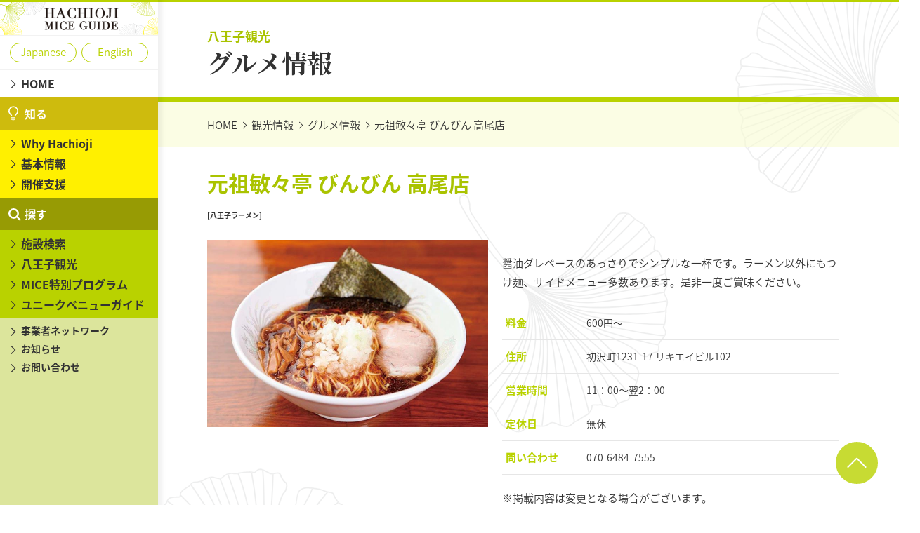

--- FILE ---
content_type: text/html; charset=UTF-8
request_url: https://www.hachioji-mice.org/hachioji/gourmet/3edbe33a2b7400c09a1c7f9ec0c7088c0b26e14c.html
body_size: 13303
content:
<!DOCTYPE html>
<html lang="ja">
<head>
<meta charset="utf-8">

<meta http-equiv="X-UA-Compatible" content="IE=edge">
<meta name="viewport" content="width=device-width,initial-scale=1.0" />

<!--[if lt IE 9]>
<script src="/common/js/lib/html5shiv.js"></script>
<script src="/common/js/lib/css3-mediaqueries.js"></script>
<![endif]-->

<link rel="stylesheet" href="/common/css/reset.css">
<link rel="stylesheet" href="/common/css/base.css?v=250919">
<link rel="shortcut icon" href="/favicon.ico" />

<script type="text/javascript" src="/common/js/lib/jquery.min.js"></script>
<script type="text/javascript" src="/common/js/lib/jquery.matchHeight.js"></script>
<script type="text/javascript" src="/common/js/common.js?v=231006"></script>
<script src="https://d.shutto-translation.com/trans.js?id=67047"></script>

<script>
  __stt.on('setLangHit', function (event) {
    gtag('event', 'shuttotrans_set_lang', {
      'shuttotrans_lang': event.lang
    });
  });
</script>

<!-- Google tag (gtag.js) -->
<script async src="https://www.googletagmanager.com/gtag/js?id=UA-98860178-1"></script>
<script>
  window.dataLayer = window.dataLayer || [];

  function gtag() {
    dataLayer.push(arguments);
  }
  gtag('js', new Date());

  gtag('config', 'UA-98860178-1');
</script>
<meta name="description" content="" />
<meta name="keywords" content="" />

<title>元祖敏々亭 びんびん 高尾店  | グルメ情報 | 八王子の観光 ｜ 八王子MICEガイド</title>

</head>

<body>

  <!-- ▼HEADER▼ -->
  <header>

  <div id="header">

    <div id="headerLogoArea">
      <h1>
        <a href="/">
          <img src="/common/img/logo02.svg" alt="八王子MICE" class="pcView" />
          <img src="/common/img/logo_sp.svg" alt="八王子MICE" class="spView" />
        </a>
      </h1>
    </div>


    <div id="headerLangArea">
      <nav>
        <ul>
          <li><a href="/" data-stt-changelang="ja">Japanese</a></li>
          <li><a href="/" data-stt-changelang="en">English</a></li>
        </ul>
      </nav>
    </div>


    <div id="headerGlobalArea">
      <nav>
        <ul>
          <li><a href="/">HOME</a></li>
        </ul>
      </nav>

      <h2>知る</h2>
      <nav>
        <ul id="main01">
          <li><a href="javascript:void(0);">Why Hachioji</a></li>
          <li><a href="javascript:void(0);">基本情報</a></li>
          <li><a href="javascript:void(0);">開催支援</a></li>
        </ul>
      </nav>

      <h2>探す</h2>
      <nav>
        <ul id="main02">
          <li><a href="javascript:void(0);">施設検索</a></li>
          <li><a href="javascript:void(0);">八王子観光</a></li>
          <li><a href="javascript:void(0);">MICE特別プログラム</a></li>
          <li><a href="javascript:void(0);">ユニークベニューガイド</a></li>
        </ul>
      </nav>

      <nav>
        <ul>
          <li><a href="/businessnetwork/">事業者ネットワーク</a></li>
          <li><a href="/news/">お知らせ</a></li>
          <!--<li><a href="/event/">イベントスケジュール</a></li>-->
          <li><a href="/contact/">お問い合わせ</a></li>
        </ul>
      </nav>
    </div>

    <div id="header_SpIcon">
      <a class="menu-trigger" href="javascript:void(0);">
        <span></span>
        <span></span>
        <span></span>
      </a>
    </div>

    <div id="header_SpNavi">
      <div id="header_SpNaviInner">
        <div id="header_SpNaviMain">
          <nav>
            <ul>
              <li class="pullMenu bk_c01"><a href="javascript:void(0);">八王子を知る</a>
                <ul>
                  <li class="pullMenu"><a href="javascript:void(0);">Why Hachioji</a>
                    <ul>
                      <li><a href="/whyhachioji/">八王子MICE 8つの魅力</a></li>
                    </ul>
                  </li>

                  <li class="pullMenu"><a href="javascript:void(0);">基本情報</a>
                    <ul>
                      <li><a href="/about/">八王子について</a></li>
                      <li><a href="/about/access.html">八王子へのアクセス</a></li>
                      <li><a href="/about/mice.html">MICEとは</a></li>
                      <li><a href="/about/mice_business.html">当協会MICE事業について</a></li>
                    </ul>
                  </li>

                  <li class="pullMenu"><a href="javascript:void(0);">開催支援</a>
                    <ul>
                      <li><a href="/support/subsidy.html">助成制度</a></li>
                      <li><a href="/support/">開催支援内容</a></li>
                      <!--<li><a href="/support/manual.html">開催マニュアル</a></li>-->
                      <li><a href="/support/tool.html">MICEサポートツール</a></li>
                      <!--<li><a href="/support/network.html">MICE事業者ネットワーク</a></li>-->
                      <li><a href="/support/case.html">開催事例</a></li>
                    </ul>
                  </li>

                </ul>
              </li>

              <li class="pullMenu bk_c02"><a href="javascript:void(0);">八王子で探す</a>
                <ul>
                  <li class="pullMenu"><a href="javascript:void(0);">施設検索</a>
                    <ul>
                      <li><a href="/venues/hall/">コンベンション施設</a></li>
                      <li><a href="/venues/hotel/">宿泊施設</a></li>
                      <li><a href="/venues/sport/">スポーツ施設</a></li>
                    </ul>
                  </li>

                  <li class="pullMenu"><a href="javascript:void(0);">八王子観光</a>
                    <ul>
                      <li><a href="/hachioji/">観光情報</a></li>
                      <li><a href="/hachioji/event/">イベント・お祭り</a></li>
                      <li><a href="/hachioji/map/">八王子マップ</a></li>
                    </ul>
                  </li>

                  <li class="pullMenu"><a href="javascript:void(0);">MICE特別プログラム</a>
                    <ul>
                      <li><a href="/hachioji/program/">体験プログラム</a></li>
                      <li><a href="/hachioji/program/technical-visit.html">テクニカルビジット</a></li>
                      <li><a href="/hachioji/program/attraction.html">アトラクション</a></li>
                      <li><a href="/hachioji/excursion/">モデルコース</a></li>
                    </ul>
                  </li>

                  <li class="pullMenu"><a href="javascript:void(0);">ユニークベニューガイド</a>
                    <ul>
                      <li><a href="/unique-venue/">ユニークベニューガイド</a></li>
                    </ul>
                  </li>

                </ul>
              </li>


              <li class="link"><a href="/businessnetwork/">事業者ネットワーク</a></li>
              <li class="link"><a href="/news/">お知らせ</a></li>
              <!--<li class="link"><a href="/event/">イベントスケジュール</a></li>-->
              <li class="link"><a href="/contact/">お問い合わせ</a></li>

            </ul>
          </nav>
        </div>

        <div id="header_SpNaviLanguage">
          <ul>
            <li><a href="/" data-stt-changelang="ja">Japanese</a></li>
            <li><a href="/" data-stt-changelang="en">English</a></li>
          </ul>
        </div>
      </div>
    </div>
  </div>
  <!--/div "header" -->

  <div id="headerGlobalSub">
    <div id="sub01_01" class="headerGlobalSub01">
      <nav>
        <ul>
          <li><a href="/whyhachioji/">八王子MICE 8つの魅力</a></li>
        </ul>
      </nav>
    </div>

    <div id="sub01_02" class="headerGlobalSub01">
      <nav>
        <ul>
          <li><a href="/about/">八王子について</a></li>
          <li><a href="/about/access.html">八王子へのアクセス</a></li>
          <li><a href="/about/mice.html">MICEとは</a></li>
          <li><a href="/about/mice_business.html">当協会MICE事業について</a></li>
        </ul>
      </nav>
    </div>

    <div id="sub01_03" class="headerGlobalSub01">
      <nav>
        <ul>
          <li><a href="/support/subsidy.html">助成制度</a></li>
          <li><a href="/support/">開催支援内容</a></li>
          <!--<li><a href="/support/manual.html">開催マニュアル</a></li>-->
          <li><a href="/support/tool.html">MICEサポートツール</a></li>
          <!--<li><a href="/support/network.html">MICE事業者ネットワーク</a></li>-->
          <li><a href="/support/case.html">開催事例</a></li>
        </ul>
      </nav>
    </div>

    <div id="sub02_01" class="headerGlobalSub02">
      <nav>
        <ul>
          <li><a href="/venues/hall/">コンベンション施設</a></li>
          <li><a href="/venues/hotel/">宿泊施設</a></li>
          <li><a href="/venues/sport/">スポーツ施設</a></li>
        </ul>
      </nav>
    </div>

    <div id="sub02_02" class="headerGlobalSub02">
      <nav>
        <ul>
          <li><a href="/hachioji/">観光情報</a></li>
          <li><a href="/hachioji/event/">イベント・お祭り</a></li>
          <li><a href="/hachioji/map/">八王子マップ</a></li>
        </ul>
      </nav>
    </div>

    <div id="sub02_03" class="headerGlobalSub02">
      <nav>
        <ul>
          <li><a href="/hachioji/program/">体験プログラム</a></li>
          <li><a href="/hachioji/program/technical-visit.html">テクニカルビジット</a></li>
          <li><a href="/hachioji/program/attraction.html">アトラクション</a></li>
          <li><a href="/hachioji/excursion/">モデルコース</a></li>
        </ul>
      </nav>
    </div>

    <div id="sub02_04" class="headerGlobalSub02">
      <nav>
        <ul>
          <li><a href="/unique-venue/">ユニークベニューガイド</a></li>
        </ul>
      </nav>
    </div>

  </div>

</header>
  <div id="mainContents">
    <article>

      <section class="w_full">
        <div id="titleArea" class="search typ01">
          <p class="pb_10">八王子観光</p>
          <h2>グルメ情報</h2>
        </div>

        <div id="pankuzu">
          <a href="/">HOME</a><a href="/hachioji/">観光情報</a><a href="/hachioji/gourmet/">グルメ情報</a>元祖敏々亭 びんびん 高尾店 
        </div>
      </section>


      <div id="wrap">

        <section class="w_900">

          <h3 class="typ02">元祖敏々亭 びんびん 高尾店 </h3>
          <div id="venuesEntryArea" class="pt_20">
            <h3>[八王子ラーメン]</h3>
          </div>

          <div id="hachiojiEntry" class="clearfix">
            <div class="column_L">
              <img src="https://hachioji-mice.org/hachioji/assets_c/2020/02/ff7b226bb2e1dca302a97ddc98f7e5b89d5e0065-thumb-800x533-82.jpg" alt="元祖敏々亭 びんびん 高尾店 " /></mt:If>
              
              
            </div>
            <div class="column_R">
              <p></p>
              <p>醤油ダレベースのあっさりでシンプルな一杯です。ラーメン以外にもつけ麺、サイドメニュー多数あります。是非一度ご賞味ください。</p>

              <div class="table_typ01 pb_20">
                <table>
                  
                  <tr>
                    <th>料金</th>
                    <td>600円〜</td>
                  </tr>
                  <tr>
                    <th>住所</th>
                    <td>初沢町1231-17 リキエイビル102</td>
                  </tr>
                  <tr>
                    <th>営業時間</th>
                    <td>11：00〜翌2：00</td>
                  </tr>
                  <tr>
                    <th>定休日</th>
                    <td>無休</td>
                  </tr>
                  <tr>
                    <th>問い合わせ</th>
                    <td>070-6484-7555</td>
                  </tr>
                </table>
              </div>
            
            <p>※掲載内容は変更となる場合がございます。<br />詳しくは施設ホームページ等でご確認ください。</p>

              <div class="link_typ02 pt_20">
                <a href="https://goo.gl/maps/qdZkEYmo8R9crNUt8" target="_blank">Google MAP</a>
              </div>
            </div>
          </div>

          <div class="link_typ01 center pt_50">
            <a href="/hachioji/gourmet/">一覧に戻る</a>
          </div>

        </section>

      </div>

    </article>
  </div>



  <!-- ▼FOOTER▼ -->
  <footer>
  <div id="footerLink">
    <a href="/policy/">サイトポリシー</a>
  </div>

  <div id="footerBody">
    <a href="https://www.hkc.or.jp/" target="_blank"><img src="/common/img/footer_logo.svg" alt="" /></a>
  </div>

  <div id="footerAddress">
    <p>東京都八王子市旭町１番１号 セレオ八王子北館9F<br />
      TEL:042-649-2827 FAX:042-686-1388</p>
    <small>Copyright © 八王子観光コンベンション協会　All rights reserved.</small>
  </div>

</footer>

<div id="pageup">
  <a href="#"><img src="/common/img/pageup.svg" alt="" /></a>
</div>
<!--/div "pageup" -->
</body>
</html>


--- FILE ---
content_type: text/css
request_url: https://www.hachioji-mice.org/common/css/base.css?v=250919
body_size: 91992
content:
@charset "utf-8";

/*==========================================
 font
===========================================*/
@import url(https://fonts.googleapis.com/earlyaccess/notosansjapanese.css);
@import url(https://fonts.googleapis.com/css?family=Noto+Serif+JP:400,700&display=swap&subset=japanese);
html {
  font-family: 'Noto Sans Japanese', sans-serif;
  font-size: 62.5%;
  font-weight: 350;
  color: #333;
}

/* link */
a:hover img {
  opacity: 0.8;
  filter: alpha(opacity=80);
}
a { outline: none; text-decoration: none; }
a:link    { color: #333; text-decoration: none; }
a:visited { color: #333; text-decoration: underline; }
a:hover   { color: #333; text-decoration: underline; }
a:active  { color: #333; text-decoration: underline; }



/*==========================================
 body
===========================================*/

html {
  background: #FFF;
  overflow: auto;
}
body {
  overflow: hidden;
	min-width: 1200px;
  -webkit-text-size-adjust: 100%;
  padding: 0 0 0 225px;
  box-sizing: border-box;
  border-top: 3px solid #B9D200;
  background-image: url("../img/bk_01.svg");
  background-size: 1366px 2345px;
  background-position: left -150px;
  background-attachment: fixed;
}
@media only screen and (max-width: 559px) {
  body {
  	min-width: auto;
    padding: 0;
    border-top: none;
    background-image: none;
  }
}

/*==========================================
 clearfix
===========================================*/
.clearfix {
	zoom: 1;
}
.clearfix:before, .clearfix:after {
	content: "";
	display: table;
}
.clearfix:after {
	clear: both;
}

/*==========================================
 画像切替
===========================================*/
/* PC、スマートフォン表示分岐 */
.pcView {
  display: block;
}
.spView {
  display: none;
}
/* スマホ用 */
@media only screen and (max-width: 559px) {
  .pcView {
    display: none;
  }
  .spView {
    display: block;
  }
}

/*==========================================
 ヘッダーのスタイル
===========================================*/
header {
  z-index: 2000;
  position: fixed;
  left: 0;
  top: 0;
  width: 225px;
  height: 100%;
  background-color: #DCE59C;
  box-shadow:0px 0px 6px 6px rgba(0,0,0,0.06);
}
header #header {
  position: relative;
  z-index: 950;
  width: 100%;
  height: 100vh;
  background-color: #DCE59C;
}
header #headerLogoArea {
  width: 100%;
  height: 50px;
  border-bottom: 1px solid #F2F2F2;
}
header #headerLogoArea h1 {
}
header #headerLogoArea h1 img {
  width: 100%;
  height: 50px;
}

header #header_SpIcon,
header #header_SpNavi {
  display: none;
}
/* スマホ用 */
@media only screen and (max-width: 559px) {
  header {
    width: 100%;
    height: 80px;
    background-color: #FFF;
    box-sizing: border-box;
    box-shadow:0px 0px 6px 6px rgba(0,0,0,0.06);
    border-top: 3px solid #B9D200;
  }
  header #header {
    width: 100%;
    height: auto;
    background-color: transparent;
  }
  header #headerLogoArea {
    width: 280px;
    height: auto;
    margin: 24px auto 0;
  }
  header #headerLogoArea h1 {
  }
  header #headerLogoArea h1 img {
    width: 100%;
    height: auto;
  }
  header #header_SpIcon {
    display: block;
    z-index: 700;
    position: absolute;
    left: 3%;
    top: 5px;
    width: 30px;
    height: auto;
    padding: 0;
    box-sizing: border-box;
  }
  header #header_SpIcon .menu-trigger,
  header #header_SpIcon .menu-trigger span {
    display: inline-block;
    transition: all .4s;
    box-sizing: border-box;
  }
  header #header_SpIcon .menu-trigger {
    position: relative;
    width: 30px;
    height: 22px;
  }
  header #header_SpIcon .menu-trigger span {
    position: absolute;
    left: 0;
    width: 100%;
    height: 2px;
    background-color: #666666;
  }
  header #header_SpIcon .menu-trigger span:nth-of-type(1) {
    top: 0;
  }
  header #header_SpIcon .menu-trigger span:nth-of-type(2) {
    top: 10px;
  }
  header #header_SpIcon .menu-trigger span:nth-of-type(3) {
    bottom: 0;
  }

  header #header_SpIcon .menu-trigger.active span:nth-of-type(1) {
    transform: translateY(10px) rotate(-45deg);
  }
  header #header_SpIcon .menu-trigger.active span:nth-of-type(2) {
    opacity: 0;
  }
  header #header_SpIcon .menu-trigger.active span:nth-of-type(3) {
    transform: translateY(-10px) rotate(45deg);
  }


  header #header_SpNavi {
    display: none;
    z-index: 400;
    position: absolute;
    left: 0;
    top: 50px;
    width: 100%;
    height: 100vh;
    overflow-y: scroll;
    background-color: #BFBFBF;
  }
  header #header_SpNaviInner {
    padding: 0 0 100px;
  }
  header #header_SpNavi #header_SpNaviMain ul li {
    width: 100%;
    border-bottom: 1px solid #FFF;
    box-sizing: border-box;
  }
  header #header_SpNavi #header_SpNaviMain ul li a {
    position: relative;
    display: block;
    padding: 20px 5%;
    font-size: 1.6rem;
    font-weight: bold;
    -webkit-tap-highlight-color: rgba( 0, 0, 0, 0.05);
    color: #FFF;
  }
  header #header_SpNavi #header_SpNaviMain ul li.bk_c01 a {
    background-color: #CEBB0D;
  }
  header #header_SpNavi #header_SpNaviMain ul li.bk_c02 a {
    background-color: #979B04;
  }
  header #header_SpNavi #header_SpNaviMain ul li a:hover {
    text-decoration: none;
  }
  header #header_SpNavi #header_SpNaviMain ul li a::after {
    position: absolute;
    right: 5%;
    top: 50%;
    width: 20px;
    height: 20px;
    margin: -10px 0 0;
    background-image: url("/common/img/icon_03.svg");
    background-size: 20px 20px;
    content: "";
    transform: rotate(90deg)
  }
  header #header_SpNavi #header_SpNaviMain ul li.link a::after {
    transform: rotate(0deg)
  }
  header #header_SpNavi #header_SpNaviMain ul li.bk_c01 ul {
    background-color: #E2C917;
  }
  header #header_SpNavi #header_SpNaviMain ul li.bk_c02 ul {
    background-color: #AAAA00;
  }
  header #header_SpNavi #header_SpNaviMain ul li ul li {
    width: 95%;
    margin-left: 5%;
    border-bottom: 1px solid #FFF;
  }
  header #header_SpNavi #header_SpNaviMain ul li ul li:last-child {
    border-bottom: none;
  }
  header #header_SpNavi #header_SpNaviMain ul li ul li a {
    padding: 20px 2%;
  }
  header #header_SpNavi #header_SpNaviMain ul li.bk_c01 ul li a {
    background-color: #E2C917;
  }
  header #header_SpNavi #header_SpNaviMain ul li.bk_c02 ul li a {
    background-color: #AAAA00;
  }
  header #header_SpNavi #header_SpNaviMain ul li ul li:nth-child(n + 2) a {
    font-size: 1.4rem;
  }
  header #header_SpNavi #header_SpNaviMain ul li ul li.link a::after {
    display: none;
  }
  header #header_SpNavi #header_SpNaviMain ul li ul li ul li {
    width: 100%;
    margin-left: 0;
    border-bottom: none;
  }
  header #header_SpNavi #header_SpNaviMain ul li ul li ul li a {
    padding: 8px 12% 9px 2%;
    font-weight: normal;
    line-height: 1.4;
  }
  header #header_SpNavi #header_SpNaviMain ul li ul li ul li:first-child a {
    padding: 0px 12% 9px 2%;
  }
  header #header_SpNavi #header_SpNaviMain ul li ul li ul li:last-child a {
    padding: 8px 12% 15px 2%;
  }
  header #header_SpNavi #header_SpNaviMain ul li ul li ul li a::after {
    display: none;
  }

  header #header_SpNavi #header_SpNaviMain li.pullMenu ul {
    display: none;
  }
  header #header_SpNavi #header_SpNaviMain li.pullMenu a.open::after {
    transform: rotate(-90deg);
  }

  header #header_SpNavi #header_SpNaviLanguage {
    width: 100%;
    padding: 40px 0;
    border-bottom: 1px solid #DADCE1;
  }
  header #header_SpNavi #header_SpNaviLanguage ul {
    width: 320px;
    margin: 0 auto;
    list-style-type: none;
    display: flex;
    justify-content: space-between;
  }
  header #header_SpNavi #header_SpNaviLanguage ul li {
    width: 48%;
    text-align: center;
  }
  header #header_SpNavi #header_SpNaviLanguage a {
    display: block;
    width: 100%;
    height: 36px;
    padding: 10px 0 0;
    background-color: #FFF;
    border-radius: 20px;
    box-sizing: border-box;
    font-size: 1.5rem;
    color: #B9D200;
    text-align: center;
  }
  header #header_SpNavi #header_SpNaviLanguage a[data-stt-active] {
    background-color: #B9D200;
    font-weight: bold;
    color: #FFF;
  }
  header #header_SpNavi #header_SpNaviLanguage a:hover {
    text-decoration: none;
  }
}


/*グローバルナビゲーション ////////////////////////////////// */
header #headerLangArea {
  width: 100%;
  padding: 10px 14px;
  box-sizing: border-box;
  background-color: #FFF;
  border-bottom: 1px solid #F2F2F2;
}
header #headerLangArea ul {
  width: 197px;
  display: flex;
  justify-content: space-between;
}
header #headerLangArea li {
  width: 95px;
  height: 28px;
}
header #headerLangArea li:nth-child(2) {

}
header #headerLangArea li a {
  display: block;
  width: 100%;
  height: 28px;
  padding: 5px 0 0;
  background-color: #FFF;
  border: 1px solid #B9D200;
  border-radius: 14px;
  box-sizing: border-box;
  font-size: 1.5rem;
  color: #B9D200;
  text-align: center;
}
/* header #headerLangArea li.active a {
  background-color: #B9D200;
  font-weight: bold;
  color: #FFF;
} */
header #headerLangArea li a[data-stt-active] {
  background-color: #B9D200;
  font-weight: bold;
  color: #FFF;
}
header #headerLangArea li.active a {
  background-color: #B9D200;
  font-weight: bold;
  color: #FFF;
}
header #headerLangArea li a:hover {
  text-decoration: none;
  opacity: 0.7;
}

header #headerGlobalArea {
  width: 100%;
}
header #headerGlobalArea nav:nth-of-type(1) {
  padding: 5px 0;
  background-color: #FFF;
}
header #headerGlobalArea nav:nth-of-type(2) {
  padding: 5px 0 5px;
  background-color: #FFF000;
}
header #headerGlobalArea nav:nth-of-type(3) {
  padding: 5px 0 5px;
  background-color: #B9D200;
}
header #headerGlobalArea nav:nth-of-type(4) {
  padding: 5px 0;
  background-color: #DCE59C;
}
header #headerGlobalArea li {
  width: 100%;
}
header #headerGlobalArea li a {
  position: relative;
  display: block;
  width: 100%;
  padding: 3px 0 4px 30px;
  box-sizing: border-box;
  font-size: 1.6rem;
  font-weight: bold;
  line-height: 1.4;
  color: #333333;
}
header #headerGlobalArea nav:nth-of-type(4) li a {
  font-size: 1.4rem;
  font-weight: bold;
  /* color: #FFF; */
}
header #headerGlobalArea li a::before {
  position: absolute;
  left: 15px;
  top: 9px;
  width: 8px;
  height: 12px;
  background-image: url("../img/icon_02.svg");
  background-size: 8px 12px;
  content: "";
}
header #headerGlobalArea nav:nth-of-type(4) li a::before {
  top: 8px;
  background-image: url("../img/icon_02.svg");
}
header #headerGlobalArea nav:nth-of-type(2) li a.active,
header #headerGlobalArea nav:nth-of-type(2) li a:hover {
  color: #FFF;
  text-decoration: none;
  background-color: #E2C917;
}
header #headerGlobalArea nav:nth-of-type(2) li a.active::before,
header #headerGlobalArea nav:nth-of-type(2) li a:hover::before {
  background-image: url("../img/icon_02.svg");
}
header #headerGlobalArea nav:nth-of-type(3) li a.active,
header #headerGlobalArea nav:nth-of-type(3) li a:hover {
  color: #FFF;
  text-decoration: none;
  background-color: #AAAA00;
}
header #headerGlobalArea nav:nth-of-type(3) li a.active::before,
header #headerGlobalArea nav:nth-of-type(3) li a:hover::before {
  background-image: url("../img/icon_03.svg");
}
header #headerGlobalArea nav:nth-of-type(4) li a:hover {
  opacity: 0.7;
  text-decoration: none;
}
header #headerGlobalArea nav:nth-of-type(4) li a:hover::before {
  background-image: url("../img/icon_02.svg");
}

header #headerGlobalArea h2 {
  position: relative;
  display: block;
  width: 100%;
  padding: 12px 0 12px 35px;
  box-sizing: border-box;
  font-size: 1.6rem;
  font-weight: bold;
  line-height: 1.4;
  color: #FFF;
}
header #headerGlobalArea h2::before {
  position: absolute;
  left: 12px;
  content: "";
}
header #headerGlobalArea h2:nth-of-type(1) {
  background-color: #CEBB0D;
}
header #headerGlobalArea h2:nth-of-type(1)::before {
  top: 12px;
  width: 14px;
  height: 22px;
  background-image: url("../img/navi_icon01.svg");
  background-size: 14px 22px;
}
header #headerGlobalArea h2:nth-of-type(2) {
  background-color: #979B04;
}
header #headerGlobalArea h2:nth-of-type(2)::before {
  top: 15px;
  width: 18px;
  height: 18px;
  background-image: url("../img/navi_icon02.svg");
  background-size: 18px 18px;
}

header #headerGlobalSub {
  opacity: 0;
  position: fixed;
  z-index: 900;
  left: -10px;
  top: 0;
  width: 250px;
  height: 100vh;
  box-shadow: 6px 0px 6px 0px rgba(0,0,0,0.06)
}
header #headerGlobalSub .headerGlobalSub01,
header #headerGlobalSub .headerGlobalSub02 {
  opacity: 0;
  position: fixed;
  left: -10px;
  top: 0;
  width: 250px;
  height: 100vh;
  padding: 250px 0 0;
  box-sizing: border-box;
  background-color: #E2C917;
}
header #headerGlobalSub .headerGlobalSub01 {
  background-color: #E2C917;
}
header #headerGlobalSub .headerGlobalSub02 {
  background-color: #AAAA00;
}
header #headerGlobalSub .headerGlobalSub01 li,
header #headerGlobalSub .headerGlobalSub02 li {
  width: 100%;
}
header #headerGlobalSub .headerGlobalSub01 li a,
header #headerGlobalSub .headerGlobalSub02 li a {
  position: relative;
  display: block;
  width: 100%;
  padding: 9px 0 10px 30px;
  box-sizing: border-box;
  font-size: 1.6rem;
  line-height: 1.4;
  color: #FFF;
}
header #headerGlobalSub .headerGlobalSub01 li a::before,
header #headerGlobalSub .headerGlobalSub02 li a::before {
  position: absolute;
  left: 15px;
  top: 15px;
  width: 8px;
  height: 12px;
  background-image: url("../img/icon_03.svg");
  background-size: 8px 12px;
  content: "";
}

/* スマホ用 */
@media only screen and (max-width: 559px) {
  header #headerLangArea {
    display: none;
  }
  header #headerGlobalArea {
    display: none;
  }
  header #headerGlobalSub {
    display: none;
  }
}

/*==========================================
 フッターのスタイル
===========================================*/
footer {
  width: 100%;
  margin: 100px 0 0;
  padding: 0 0 0 30px;
  min-height: 190px;
  background-color: #E6E6E6;
}
footer #footerLink {
  padding: 30px 0 0;
}
footer #footerLink a {
  position: relative;
  padding: 0 0 0 12px;
  font-size: 1.3rem;
}
footer #footerLink a::before {
  position: absolute;
  left: 0;
  top: 5px;
  width: 8px;
  height: 12px;
  background-image: url("../img/icon_02.svg");
  background-size: 8px 12px;
  content: "";
}
footer #footerBody {
  padding: 30px 0 0;
}
footer #footerBody img {
  width: 264px;
  height: auto;
}

footer #footerAddress {
  padding: 10px 0 0;
}
footer #footerAddress p {
  font-size: 1.2rem;
  color: #333333;
  line-height: 1.4;
}
footer #footerAddress p a {
  text-decoration: underline;
}
footer #footerAddress p a:hover {
  opacity: 0.7;
}
footer #footerAddress small {
  display: block;
  padding: 10px 0 0;
  font-size: 1.2rem;
  color: #333333;
}

/* スマホ用 */
@media only screen and (max-width: 559px) {
  footer {
    margin: 50px 0 0;
    padding: 0 0 0 3%;
  }
  footer #footerBody {
    padding: 30px 0 0;
  }
  footer #footerBody img {
    width: 240px;
  }

  footer #footerAddress {
    padding: 10px 0 0;
  }
  footer #footerAddress small {
    font-size: 1.0rem;
  }
}


/*==========================================
 ページアップ
===========================================*/
#pageup {
  position : fixed;
  bottom : 30px;
  right : 30px;
}
#pageup a {
  display: block;
  width: 60px;
  height: 60px;
}
/* スマホ用 */
@media only screen and (max-width: 559px) {
  #pageup {
    bottom : 10px;
    right : 10px;
  }
  #pageup a {
    width: 40px;
    height: 40px;
  }
}


/*==========================================
 コンテンツのスタイル 共通
===========================================*/
#mainContents {
  min-height: 800px;
}
#mainContents #wrap {
  margin: 30px 0 0 70px;
}
#mainContents section.w_full {
  width: 100%;
  margin: 0;
}
#mainContents section.pl_70 {
  padding: 0 0 0 70px;
}
#mainContents section.w_800 {
  width: 800px;
}
#mainContents section.w_900 {
  width: 900px;
}
#mainContents section.w_980 {
  width: 980px;
}
#mainContents section.bt_G {
  border-top: 1px solid #E1E1E1;
}
#mainContents section.bc_P {
  background-color: #F4DDE2;
}
#mainContents section.bc_Pur {
  background-color: #F7D5E9;
}
#mainContents section.bc_B {
  background-color: #DEF1F9;
}
#mainContents section.bc_Green {
  background-color: #E6FFF4;
}
#mainContents section.bc_G {
  background-color: rgba(230, 230, 230, 0.6);
}
#mainContents section.bc_C {
  background-color: rgba(249, 252, 210, 0.6);
}
#mainContents section.bc_Gr {
  background-color: rgba(230, 249, 210, 0.6);
}
/* スマホ用 */
@media only screen and (max-width: 559px) {
  #mainContents {
    min-height: 500px;
    padding: 80px 0 0 0;
  }
  #mainContents #wrap {
    margin: 20px 0 0 0;
  }
  #mainContents section.w_800,
  #mainContents section.w_900,
  #mainContents section.w_980 {
    width: 94%;
    margin-left: 3%;
    margin-right: 3%;
  }
  #mainContents section.w_3no {
    width: 100%;
    margin: 0;
  }
  #mainContents section.pl_70 {
    padding: 0;
  }
}

/* 余白調整  /////////////////////////////*/
#mainContents .pt_5 { padding-top: 5px; }
#mainContents .pt_10 { padding-top: 10px; }
#mainContents .pt_20 { padding-top: 20px; }
#mainContents .pt_30 { padding-top: 30px; }
#mainContents .pt_40 { padding-top: 40px; }
#mainContents .pt_50 { padding-top: 50px; }
#mainContents .pt_60 { padding-top: 60px; }
#mainContents .pt_80 { padding-top: 80px; }
#mainContents .pt_100 { padding-top: 100px; }
#mainContents .pt_140 { padding-top: 140px; }
#mainContents .pt_150 { padding-top: 150px; }
#mainContents .pt_400 { padding-top: 400px; }

#mainContents .pb_10 { padding-bottom: 10px; }
#mainContents .pb_20 { padding-bottom: 20px; }
#mainContents .pb_30 { padding-bottom: 30px; }
#mainContents .pb_40 { padding-bottom: 40px; }
#mainContents .pb_50 { padding-bottom: 50px; }
#mainContents .pb_60 { padding-bottom: 60px; }
#mainContents .pb_100 { padding-bottom: 100px; }
#mainContents .pb_200 { padding-bottom: 200px; }
#mainContents .pb_400 { padding-bottom: 400px; }

#mainContents .mt_20 { margin-top: 20px; }
#mainContents .mt_30 { margin-top: 30px; }
#mainContents .mt_40 { margin-top: 40px; }
#mainContents .mt_60 { margin-top: 60px; }

#mainContents .mb_30 { margin-bottom: 30px; }
#mainContents .mb_60 { margin-bottom: 60px; }
/* スマホ用 */
@media only screen and (max-width: 559px) {
  #mainContents .pt_5 { padding-top: 3px; }
  #mainContents .pt_10 { padding-top: 5px; }
  #mainContents .pt_20 { padding-top: 10px; }
  #mainContents .pt_30 { padding-top: 15px; }
  #mainContents .pt_40 { padding-top: 20px; }
  #mainContents .pt_50 { padding-top: 25px; }
  #mainContents .pt_60 { padding-top: 30px; }
  #mainContents .pt_80 { padding-top: 40px; }
  #mainContents .pt_100 { padding-top: 50px; }
  #mainContents .pt_140 { padding-top: 70px; }
  #mainContents .pt_150 { padding-top: 75px; }
  #mainContents .pt_400 { padding-top: 200px; }

  #mainContents .pb_10 { padding-bottom: 5px; }
  #mainContents .pb_20 { padding-bottom: 10px; }
  #mainContents .pb_30 { padding-bottom: 15px; }
  #mainContents .pb_40 { padding-bottom: 20px; }
  #mainContents .pb_50 { padding-bottom: 25px; }
  #mainContents .pb_60 { padding-bottom: 30px; }
  #mainContents .pb_100 { padding-bottom: 50px; }
  #mainContents .pb_200 { padding-bottom: 200px; }
  #mainContents .pb_400 { padding-bottom: 200px; }

  #mainContents .plr_3p { padding-left: 3%; padding-right: 3%; }

  #mainContents .mt_20 { margin-top: 15px; }
  #mainContents .mt_30 { margin-top: 20px; }
  #mainContents .mt_40 { margin-top: 30px; }
  #mainContents .mt_60 { margin-top: 30px; }

  #mainContents .mb_30 { margin-bottom: 20px; }
  #mainContents .mb_60 { margin-bottom: 30px; }
}

/* layout  /////////////////////////////*/
#mainContents .t_center { text-align: center;}



/*==========================================
 共通タイトル
===========================================*/
#mainContents #titleArea {
  width: 100%;
  height: 142px;
  padding: 50px 0 0 70px;
  box-sizing: border-box;
}
#mainContents #titleArea.know {
  border-bottom: 6px solid #BFAC0D;
}
#mainContents #titleArea.search {
  border-bottom: 6px solid #B9D200;
}
#mainContents #titleArea.typ01 {
  padding: 40px 0 0 70px;
}
#mainContents #titleArea h2 {
  font-family: 'Noto Serif JP', serif;
  font-size: 3.6rem;
  font-weight: 700;
}
#mainContents #titleArea p {
  font-size: 1.4rem;
  color: #999999;
}
#mainContents #titleArea.know.typ01 p {
  font-size: 1.8rem;
  font-weight: bold;
  color: #BFAC0D;
}
#mainContents #titleArea.search.typ01 p {
  font-size: 1.8rem;
  font-weight: bold;
  color: #AAC300;
}
@media only screen and (max-width: 559px) {
  #mainContents #titleArea {
    width: 100%;
    height: auto;
    padding: 18px 0 13px 3%;
    box-sizing: border-box;
    background-color: #BFAC0D;
  }
  #mainContents #titleArea.know {
    background-color: #BFAC0D;
  }
  #mainContents #titleArea.search {
    background-color: #B9D200;
  }
  #mainContents #titleArea.typ01 {
    padding: 18px 0 15px 3%;
  }
  #mainContents #titleArea h2 {
    font-size: 2.0rem;
    color: #FFF;
  }
  #mainContents #titleArea p {
    font-size: 1.2rem;
    color: #FFF;
  }
  #mainContents #titleArea.know.typ01 p,
  #mainContents #titleArea.search.typ01 p {
    font-size: 1.2rem;
    font-weight: normal;
    color: #FFF;
  }
}


/*==========================================
 パンくず
===========================================*/
#mainContents #pankuzu {
  width: 100%;
  height: 65px;
  padding: 23px 0 0 70px;
  background-color: rgba(249, 252, 210, 0.6);
  box-sizing: border-box;
  font-size: 1.5rem;
  line-height: 1.4;
}
#mainContents #pankuzu a {
  position: relative;
  margin: 0 20px 0 0;
}
#mainContents #pankuzu a:hover {
  color: #B9D200;
}
#mainContents #pankuzu a:after {
  position: absolute;
  right: -12px;
  top: 8px;
  width: 6px;
  height: 6px;
  display: block;
  border-top: 1px solid #333;
  border-right: 1px solid #333;
  transform: rotate(45deg);
  content: "";
}
@media only screen and (max-width: 559px) {
  #mainContents #pankuzu {
    width: 100%;
    height: auto;
    padding: 13px 3% 15px 3%;
    font-size: 1.2rem;
    border-bottom: 1px solid #CCC;
  }
  #mainContents #pankuzu a:after {
    right: -12px;
    top: 6px;
    width: 5px;
    height: 5px;
  }
}


/*==========================================
 共通 H
===========================================*/
#mainContents h2.typ01 {
  font-family: 'Noto Serif JP', serif;
  font-size: 3.6rem;
  line-height: 1.4;
  text-align: center;
}

#mainContents h3.typ01 {
  font-size: 3.0rem;
  color: #BFAC0D;
  line-height: 1.4;
}
#mainContents h3.typ02 {
  font-size: 3.0rem;
  color: #AAC300;
  line-height: 1.4;
}
#mainContents h3.typ03 {
  font-size: 3.0rem;
  color: #D66A80;
  line-height: 1.4;
}
#mainContents h3.typ04 {
  font-size: 3.0rem;
  color: #BA6694;
  line-height: 1.4;
}
#mainContents h3.typ05 {
  font-size: 3.0rem;
  color: #2999D0;
  line-height: 1.4;
}
#mainContents h3.typ06 {
  font-size: 3.0rem;
  color: #20AC74;
  line-height: 1.4;
}
@media only screen and (max-width: 559px) {
  #mainContents h2.typ01 {
    font-size: 2.4rem;
  }
  #mainContents h3.typ01,
  #mainContents h3.typ02,
  #mainContents h3.typ03,
  #mainContents h3.typ04,
  #mainContents h3.typ05,
  #mainContents h3.typ06 {
    font-size: 2.0rem;
  }
  #mainContents h3.link_typ02 {
    font-size: 2.0rem;
  }
}

#mainContents h4.typ01 {
  font-size: 2.2rem;
  line-height: 1.4;
}
@media only screen and (max-width: 559px) {
  #mainContents h4.typ01 {
    font-size: 1.8rem;
  }
}

/*==========================================
 共通 P
===========================================*/
#mainContents p.f_13 { font-size: 1.3rem; }
#mainContents p.f_14 { font-size: 1.4rem; }
#mainContents p.f_15 { font-size: 1.5rem; }
#mainContents p.f_16 { font-size: 1.6rem; }
#mainContents p.f_18 { font-size: 1.8rem; }
#mainContents p.f_20 { font-size: 2.0rem; }
#mainContents p.f_22 { font-size: 2.2rem; }
#mainContents p.f_24 { font-size: 2.4rem; }
#mainContents p.f_26 { font-size: 2.6rem; }

#mainContents p.fl_14 { line-height: 1.4; }
#mainContents p.fl_16 { line-height: 1.6; }
#mainContents p.fl_18 { line-height: 1.8; }

#mainContents p.center { text-align: center; }
#mainContents p.right { text-align: right; }

#mainContents p.fc_red { color: #B41E1E; }
#mainContents p.fc_white { color: #FFF; }
#mainContents p.fw_pink { color: #D66A80; }
#mainContents p.fc_purple{ color: #BA6694; }
#mainContents p.fc_blue { color: #2999D0; }
#mainContents p.fc_Green { color: #20AC74; }

#mainContents p.fw_bold { font-weight: bold; }

#mainContents span.fc_red { color: #B41E1E; }

@media only screen and (max-width: 559px) {
  #mainContents p.f_13 { font-size: 1.1rem; }
  #mainContents p.f_14 { font-size: 1.2rem; }
  #mainContents p.f_15 { font-size: 1.3rem; }
  #mainContents p.f_16 { font-size: 1.2rem; }
  #mainContents p.f_18 { font-size: 1.6rem; }
  #mainContents p.f_20 { font-size: 1.8rem; }
  #mainContents p.f_22 { font-size: 2.0rem; }
  #mainContents p.f_24 { font-size: 2.2rem; }
  #mainContents p.f_26 { font-size: 2.4rem; }
}

/*==========================================
 共通 img
===========================================*/
#mainContents img.img_full {
  width: 100%;
  height: auto;
}

/*==========================================
 共通リンク
===========================================*/
#mainContents .link_typ01 {
  width: 240px;
  height: 40px;
  text-align: center;
}
#mainContents .link_typ01.center {
  margin-left: auto;
  margin-right: auto;
}
#mainContents .link_typ01 a {
  position: relative;
  display: block;
  width: 240px;
  height: 40px;
  padding: 10px 0 0;
  box-sizing: border-box;
  border: 1px solid #B9D200;
  border-radius: 20px;
  font-size: 1.8rem;
  color: #B9D200;
  background-color: #fff;
  transition : all 0.5s;
}
#mainContents .link_typ01 a:hover {
  text-decoration: none;
  background-color: rgba(185, 210, 0, 0.1);
}
#mainContents .link_typ01 a::after {
  position: absolute;
  right: 18px;
  top: 13px;
  width: 7px;
  height: 13px;
  background-image: url("../img/icon_04.svg");
  background-size: 7px 13px;
  content: "";
}
#mainContents .linkLayout {
  width: 500px;
  margin: 0 auto;
}
#mainContents .linkLayout .column_L {
  float: left;
}
#mainContents .linkLayout .column_R {
  float: right;
}


@media only screen and (max-width: 559px) {
  #mainContents .link_typ01 {
    width: 200px;
    height: 40px;
    margin: 0 auto;
  }
  #mainContents .link_typ01 a {
    width: 200px;
    height: 40px;
    padding: 10px 0 0;
    font-size: 1.6rem;
  }
  #mainContents .link_typ01 a::after {
    right: 10px;
    top: 13px;
  }
  #mainContents .linkLayout {
    width: 100%;
  }
  #mainContents .linkLayout .column_L {
    float: none;
  }
  #mainContents .linkLayout .column_R {
    float: none;
  }
}


#mainContents .link_typ02 {
  width: 200px;
  height: 40px;
  text-align: center;
}
#mainContents .link_typ02 a {
  position: relative;
  display: block;
  width: 200px;
  height: 40px;
  padding: 13px 0 0;
  box-sizing: border-box;
  font-size: 1.5rem;
  color: #FFF;
  background-color: #B9D200;
  transition : all 0.5s;
}
#mainContents .link_typ02 a:hover {
  text-decoration: none;
  opacity: 0.7;
}
#mainContents .link_typ02 a::after {
  position: absolute;
  right: 10px;
  top: 14px;
  width: 7px;
  height: 13px;
  background-image: url("../img/icon_03.svg");
  background-size: 7px 13px;
  content: "";
}

@media only screen and (max-width: 559px) {
  #mainContents .link_typ02 {
    width: 200px;
    height: 40px;
    margin: 0 auto;
  }
  #mainContents .link_typ02 a {
    width: 200px;
    height: 40px;
    padding: 10px 0 0;
    font-size: 1.6rem;
  }
  #mainContents .link_typ02 a::after {
    right: 10px;
    top: 13px;
  }
}



#mainContents .link_typ03 {
  width: 200px;
  height: 40px;
  text-align: center;
}
#mainContents .link_typ03 a {
  position: relative;
  display: block;
  width: 200px;
  height: 40px;
  padding: 13px 0 0;
  box-sizing: border-box;
  font-size: 1.5rem;
  color: #FFF;
  background-color: #B9D200;
  transition : all 0.5s;
}
#mainContents .link_typ03 a:hover {
  text-decoration: none;
  opacity: 0.7;
}
#mainContents .link_typ03 a::after {
  position: absolute;
  right: 10px;
  top: 14px;
  width: 7px;
  height: 13px;
  background-image: url("../img/icon_03.svg");
  background-size: 7px 13px;
  content: "";
}

@media only screen and (max-width: 559px) {
  #mainContents .link_typ03 {
    width: 150px;
    height: 40px;
  }
  #mainContents .link_typ03 a {
    width: 150px;
    height: 40px;
    padding: 10px 0 0;
    font-size: 1.6rem;
  }
  #mainContents .link_typ03 a::after {
    right: 10px;
    top: 13px;
  }
}
/*==========================================
 共通レイアウト
===========================================*/
#mainContents .columnTyp01 {
  width: 100%;
}
#mainContents .columnTyp01 .column:nth-child(1n) {
  float: left;
  width: 48%;
  padding: 0 0 40px;
}
#mainContents .columnTyp01 .column:nth-child(2n) {
  float: right;
  width: 48%;
  padding: 0 0 40px;
}
#mainContents .columnTyp01 .column img {
  width: 100%;
  height: auto;
}
@media only screen and (max-width: 559px) {
  #mainContents .columnTyp01 .column:nth-child(1n),
  #mainContents .columnTyp01 .column:nth-child(2n) {
    float: none;
    width: 100%;
    padding: 0 0 30px;
  }
}


#mainContents .columnTyp02 {
  width: 100%;
}
#mainContents .columnTyp02 .column_L {
  float: left;
  width: 67%;
}
#mainContents .columnTyp02 .column_R {
  float: right;
  width: 30%;
}
#mainContents .columnTyp02 img {
  width: 100%;
  height: auto;
}
@media only screen and (max-width: 559px) {
  #mainContents .columnTyp02 .column_L {
    float: none;
    width: 100%;
    padding: 0 0 30px;
  }
  #mainContents .columnTyp02 .column_R {
    float: none;
    width: 100%;
  }
}


#mainContents .columnTyp03 {
  width: 100%;
}
#mainContents .columnTyp03 .column:nth-child(1n) {
  float: left;
  width: 48%;
  margin: 0 0 40px;
}
#mainContents .columnTyp03 .column:nth-child(2n) {
  float: right;
  width: 48%;
  margin: 0 0 40px;
}
#mainContents .columnTyp03 .column .column_L {
  float: left;
  width: 48%;
}
#mainContents .columnTyp03 .column .column_R {
  float: right;
  width: 48%;
}
#mainContents .columnTyp03 img {
  width: 100%;
  height: auto;
}
@media only screen and (max-width: 559px) {
  #mainContents .columnTyp03 .column:nth-child(1n) {
    margin: 0 0 20px;
  }
  #mainContents .columnTyp03 .column:nth-child(2n) {
    margin: 0 0 20px;
  }
  #mainContents .columnTyp03.fno .column:nth-child(1n),
  #mainContents .columnTyp03.fno .column:nth-child(2n) {
    float: none;
    width: 100%;
  }
}


#mainContents .columnTyp04 {
  width: 100%;
}
#mainContents .columnTyp04 .column_L {
  float: left;
  width: 38%;
}
#mainContents .columnTyp04 .column_R {
  float: right;
  width: 60%;
}
#mainContents .columnTyp04 img {
  width: 100%;
  height: auto;
}
@media only screen and (max-width: 559px) {

}


#mainContents .columnTyp05 {
  width: 100%;
}
#mainContents .columnTyp05 .column:nth-child(1n) {
  float: left;
  width: 48%;
  margin: 0 0 40px;
}
#mainContents .columnTyp05 .column:nth-child(2n) {
  float: right;
  width: 48%;
  margin: 0 0 40px;
}
#mainContents .columnTyp05 .column .column_L {
  float: left;
  width: 48%;
}
#mainContents .columnTyp05 .column .column_R {
  float: right;
  width: 48%;
}
#mainContents .columnTyp05 img {
  width: 100%;
  height: auto;
}
#mainContents .columnTyp05 iframe {
  width: 432px;
  height: 242px;
}
@media only screen and (max-width: 559px) {
  #mainContents .columnTyp05 .column:nth-child(1n) {
    float: none;
    width: 100%;
    margin: 0 0 40px;
  }
  #mainContents .columnTyp05 .column:nth-child(2n) {
    float: none;
    width: 100%;
    margin: 0 0 40px;
  }
  #mainContents .columnTyp05 iframe {
    display: block;
    width: 300px;
    height: 168px;
    margin: 0 auto;
  }
}


/*==========================================
 共通表組み
===========================================*/
#mainContents .table_typ01 {
  width: 100%;
}
#mainContents .table_typ01 table {
  width: 100%;
  border-bottom: 1px solid #E6E6E6;
}
#mainContents .table_typ01 table tr {
  border-top: 1px solid #E6E6E6;
}
#mainContents .table_typ01 table tr th {
  width: 100px;
  padding: 10px 5px;
  box-sizing: border-box;
  font-size: 1.5rem;
  font-weight: bold;
  text-align: left;
  line-height: 1.8;
  color: #B9D200;
}
#mainContents .table_typ01 table tr td {
  padding: 10px 20px;
  font-size: 1.4rem;
  vertical-align: middle;
  line-height: 1.8;
}

@media only screen and (max-width: 559px) {
  #mainContents .table_typ01 table tr th {
    width: 110px;
    padding: 10px 0px;
    font-size: 1.3rem;
  }
  #mainContents .table_typ01 table tr td {
    padding: 10px 0;
    font-size: 1.3rem;
  }
}


#mainContents .table_typ02 {
  width: 100%;
}
#mainContents .table_typ02 table {
  width: 100%;
  border-bottom: 1px solid #E6E6E6;
}
#mainContents .table_typ02 table tr {
  border-top: 1px solid #E6E6E6;
}
#mainContents .table_typ02 table tr th {
  padding: 10px 20px;
  box-sizing: border-box;
  font-size: 1.5rem;
  font-weight: bold;
  line-height: 1.8;
  background-color: #B9D200;
  vertical-align: middle;
  color: #FFF;
}
#mainContents .table_typ02 table tr th.w_300 {
  width: 300px;
}
#mainContents .table_typ02 table tr td {
  padding: 10px 20px;
  font-size: 1.4rem;
  vertical-align: middle;
  line-height: 1.8;
}
#mainContents .table_typ02 table tr td.center {
  text-align: center;
}
#mainContents .table_typ02 table tr td span {
  display: none;
}
#mainContents .table_typ02 table tr td span.shopName {
  display: inline-block;
  font-weight: bold;
}
@media only screen and (max-width: 559px) {
  #mainContents .table_typ02 {
    width: 100%;
  }
  #mainContents .table_typ02 table {
    width: 100%;
    border-bottom: none;
  }
  #mainContents .table_typ02 table tr {
    display: block;
    border-top: none;
    border-bottom: 1px solid #E6E6E6;
  }
  #mainContents .table_typ02 table tr th {
    display: none;
  }
  #mainContents .table_typ02 table tr th.w_300 {
    width: auto;
  }
  #mainContents .table_typ02 table tr td {
    display: block;
    padding: 10px 10px 0;
    font-size: 1.4rem;
    vertical-align: middle;
    line-height: 1.4;
  }
  #mainContents .table_typ02 table td:last-child {
    padding: 10px;
  }
  #mainContents .table_typ02 table tr td.center {
    text-align: left;
  }
  #mainContents .table_typ02 table tr td span {
    display: inline-block;
  }
}

/*==========================================
 Top
===========================================*/




/*==========================================
 ページネーションのスタイル
===========================================*/
#mainContents #pagination {
  margin: 50px 0 0;
}
#mainContents #pagination ul {
  text-align: center;
}
#mainContents #pagination ul li {
  width: 30px;
  height: 30px;
  margin: 0 5px;
  vertical-align: middle;
  display: inline-block;
}
#mainContents #pagination ul li a,
#mainContents #pagination ul li span {
  position: relative;
  width: 30px;
  height: 30px;
  padding: 5px 0 0;
  box-sizing: border-box;
  font-size: 1.8rem;
  text-align: center;
  display: block;
  text-decoration: none;
}
#mainContents #pagination ul li span {
  color: #B41E1E;
}
#mainContents #pagination ul li span::before {
  position: absolute;
  left: 50%;
  bottom: -10px;
  width: 32px;
  height: 3px;
  margin: 0 0 0 -16px;
  background-color: #B41E1E;
  content: "";
}
#mainContents #pagination ul li a:hover {
  opacity: 0.7;
}
#mainContents #pagination ul li a.prev:hover,
#mainContents #pagination ul li a.next:hover {
  opacity: 0.7;
}
#mainContents #pagination ul li a.prev:before {
  content: '';
  height: 10px;
  width: 10px;
  display: block;
  border: 2px solid #B41E1E;
  border-left-width: 0;
  border-top-width: 0;
  position: absolute;
  top: 50%;
  left: 14px;
  margin: -6px 0 0 0;
  transform: rotate(-225deg);
}
#mainContents #pagination ul li a.next:after {
  position: absolute;
  top: 50%;
  left: 7px;
  height: 10px;
  width: 10px;
  display: block;
  border: 2px solid #B41E1E;
  border-left-width: 0;
  border-top-width: 0;
  margin: -6px 0 0 0;
  transform: rotate(-45deg);
  content: "";
}


/* スマホ用 */
@media only screen and (max-width: 559px) {
  #mainContents #pagination {
    padding: 0 0 30px;
  }
  #mainContents #pagination ul li {
    width: 40px;
    height: 40px;
    margin: 0 2px;
  }
  #mainContents #pagination ul li a,
  #mainContents #pagination ul li span {
    width: 40px;
    height: 40px;
    padding: 12px 0 5px 0;
    font-size: 16px;
  }
  #mainContents #pagination ul li a.prev:before {
    height: 12px;
    width: 12px;
    left: 15px;
    margin: -7px 0 0 0;
  }
  #mainContents #pagination ul li a.next:after {
    height: 12px;
    width: 12px;
    left: 10px;
    margin: -7px 0 0 0;
  }
}

/* 開催支援  /////////////////////////////*/
#mainContents .supportArea {
  width: 100%;
  margin: 30px 0 0;
}
#mainContents .supportArea h3 {
  position: relative;
  padding: 50px 0 0;
  font-size: 2.2rem;
}
#mainContents .supportArea h3::before {
  position: absolute;
  left: 0;
  top: 10px;
  width: 92px;
  height: 35px;
  background-size: 92px 35px;
  content: "";
}
#mainContents .supportArea h3.step1::before {
  background-image: url("/support/img/support_step01.svg");
}
#mainContents .supportArea h3.step2::before {
  background-image: url("/support/img/support_step02.svg");
}
#mainContents .supportArea h3.step3::before {
  background-image: url("/support/img/support_step03.svg");
}

#mainContents .supportArea h4 {
  font-size: 2.0rem;
  color: #CEBB0D;
}

#mainContents .supportArea .supportImg {
  width: 100%;
  margin: 10px 0 0;
}
#mainContents .supportArea .supportImg .column {
  float: left;
  width: 300px;
  margin: 0 40px 0 0;
}
#mainContents .supportArea .supportImg .column:nth-child(3) {
  margin: 0;
}
#mainContents .supportArea .supportImg .column img {
  width: 100%;
  height: auto;
}
@media only screen and (max-width: 559px) {
  #mainContents .supportArea {
    margin: 20px 0 40px;
  }
  #mainContents .supportArea h3 {
    padding: 50px 0 0;
    font-size: 1.8rem;
  }
  #mainContents .supportArea h4 {
    font-size: 1.6rem;
  }
  #mainContents .supportArea .supportImg .column:nth-child(1n) {
    float: left;
    width: 48%;
    margin: 0 0 20px;
  }
  #mainContents .supportArea .supportImg .column:nth-child(2n) {
    float: right;
    width: 48%;
    margin: 0 0 20px;
  }
  #mainContents .supportArea .supportImg .column:nth-child(3) {
    margin: 0 0 20px;
  }
}



#mainContents .caseArea {
  width: 100%;
}
#mainContents .caseArea .caseBox {
  width: 100%;
  margin: 0 0 40px;
  background-color: #F8F6E7;
  box-shadow:0px 0px 6px 6px rgba(0,0,0,0.06);
}
#mainContents .caseArea .caseBox .column_L {
  float: left;
  width: 495px;
}
#mainContents .caseArea .caseBox .column_R {
  float: right;
  width: 290px;
}
#mainContents .caseArea .caseBox img  {
  width: 100%;
  height: auto;
}
#mainContents .caseArea .caseBox h4 {
  font-size: 2.4rem;
  color: #BFAC0D;
  line-height: 1.4;
}
@media only screen and (max-width: 559px) {
  #mainContents .caseArea .caseBox {
    margin: 0 0 30px;
  }
  #mainContents .caseArea .caseBox .column_L {
    float: none;
    width: 100%;
  }
  #mainContents .caseArea .caseBox .column_R {
    float: none;
    width: 100%;
    padding: 0 10px 10px;
    box-sizing: border-box;
  }
  #mainContents .caseArea .caseBox img  {
    width: 100%;
    height: auto;
  }
  #mainContents .caseArea .caseBox h4 {
    font-size: 2.0rem;
  }
}


/* トップページ  /////////////////////////////*/
#mainContents #topMvArea {
  opacity: 0;
  position: relative;
  width: 100%;
  height: 693px;
}
#mainContents #topMvArea .topHkc_logo {
  position: absolute;
  display: block;
  z-index: 1000;
  right: 30px;
  top: 30px;
  width: 300px;
}
#mainContents #topMvArea .topHkc_logo img {
  width: 100%;
  height: auto;
}

#mainContents #topMvArea::before {
  position: absolute;
  z-index: 1000;
  right: 0;
  top: 0;
  width: 533px;
  height: 100%;
  background-image: url("/common/img/top/topMv_bk.svg");
  background-size: 533px 693px;
  content: "";
}
#mainContents #topMvArea::after {
  position: absolute;
  z-index: 1000;
  right: 20px;
  top: 140px;
  width: 501px;
  height: 390px;
  background-image: url("/common/img/top/topMv_text.svg");
  background-size: 501px 390px;
  content: "";
}
#mainContents #topMvArea #topMv {
  display: block;
}
#mainContents #topMvArea #topMv_Sp {
  display: none;
}
#mainContents #topMvArea #topMv img {
  width: 1116px !important;
  height: 693px;
}
#mainContents #topMvArea .bx-wrapper {
  margin: 0 !important;
  -moz-box-shadow: none !important;
  -webkit-box-shadow: none !important;
  box-shadow: none !important;
  border: none !important;
  background: none !important;
}
@media only screen and (max-width: 559px) {
  #mainContents #topMvArea .topHkc_logo {
    display: none;
  }
  #mainContents #topMvArea .bx-wrapper {
    max-width: 100% !important;
  }
  #mainContents #topMvArea {
    height: 199px;
  }
  #mainContents #topMvArea::before {
    width: 320px;
    height: 199px;
    background-size: cover;
  }
  #mainContents #topMvArea::after {
    right: 5%;
    top: 25px;
    width: 200px;
    height: 155px;
    background-size: 200px 155px;
  }
  .bx-wrapper #topMvArea img {
    max-width: 100%;
    height: 199px;
  	display: block;
  }
  #mainContents #topMvArea #topMv {
    display: none;
  }
  #mainContents #topMvArea #topMv_Sp {
    display: block;
  }
  #mainContents #topMvArea #topMv_Sp img {
    width: auto;
    height: auto;
  }
}

#mainContents #topMovie iframe {
  display: block;
  width: 800px;
  height: 449px;
  margin: 0 auto;
}
#mainContents #topMovie #topMovieMore {
  display: none;
  margin: 30px 0 0;
}
#mainContents #topMovie #topMovieMore iframe:nth-child(1) {
  margin: 0 auto 30px;
}
@media only screen and (max-width: 559px) {
  #mainContents #topMovie iframe {
    width: 300px;
    height: 168px;;
    margin: 0 auto;
  }
}


#mainContents #topConvention {
  opacity: 0;
  width: 985px;
  margin: 0 auto;
}
#mainContents #topConvention .bx-wrapper {
  margin: 0 !important;
  -moz-box-shadow: none !important;
  -webkit-box-shadow: none !important;
  box-shadow: none !important;
  border: none !important;
  background: none !important;
}
#mainContents #topConvention .bx-wrapper .bx-controls-direction a {
  margin-top: -20px;
  width: 40px;
  height: 40px;
}
#mainContents #topConvention .bx-wrapper .bx-prev {
  left: -50px;
  background-image: url("../img/top/top_icon01.svg");
  background-size: 40px;
  background-position: 0;
}
#mainContents #topConvention .bx-wrapper .bx-next {
  right: -50px;
  background-image: url("../img/top/top_icon02.svg");
  background-size: 40px;
  background-position: 0;
}
#mainContents #topConvention .bx-wrapper .bx-pager.bx-default-pager a {
  background: #DBDCDC;
}
#mainContents #topConvention .bx-wrapper .bx-pager.bx-default-pager a:hover,
#mainContents #topConvention .bx-wrapper .bx-pager.bx-default-pager a.active,
#mainContents #topConvention .bx-wrapper .bx-pager.bx-default-pager a:focus {
  background: #B9D200;
}
#mainContents #topConvention .bx-wrapper .bx-controls-direction a {
  z-index: 100;
}
@media only screen and (max-width: 559px) {
  #mainContents #topConvention {
    width: 300px;
    padding: 0 0 30px;
  }
  #mainContents #topConvention .bx-wrapper .bx-controls-direction a {
    margin-top: -15px;
    width: 30px;
    height: 30px;
  }
  #mainContents #topConvention .bx-wrapper .bx-prev {
    left: -35px;
    background-size: 30px;
  }
  #mainContents #topConvention .bx-wrapper .bx-next {
    right: -35px;
    background-size: 30px;
  }
}

#mainContents #topHotel img {
  display: block;
  width: 700px;
  height: auto;
  margin: 0 auto;
}
@media only screen and (max-width: 559px) {
  #mainContents #topHotel img {
    width: 100%;
  }
}

#mainContents #topAccess img {
  display: block;
  width: 800px;
  height: auto;
  margin: 0 auto;
}
@media only screen and (max-width: 559px) {
  #mainContents #topAccess img {
    width: 100%;
  }
}

#mainContents #topSupport {
  width: 980px;
  margin: 0 auto;
}
#mainContents #topSupport #topSupportBox {
  margin: 0 0 30px;
}
#mainContents #topSupport #topSupportBox .column {
  float: left;
  width: 290px;
  margin: 0 55px 0 0;
}
#mainContents #topSupport #topSupportBox .column:nth-child(3) {
  margin: 0;
}
#mainContents #topSupport #topSupportBox .column h3 img {
  width: 89px;
  height: auto;
}
#mainContents #topSupport #topSupportBox .column h4 {
  padding: 10px 0 0;
  font-size: 2.2rem;
}
#mainContents #topSupport #topSupportBox .column .list {
  width: 100%;
  height: 145px;
  height: #B9D200;
  margin: 20px 0 0;
  padding: 10px;
  box-sizing: border-box;
  background-color: #B9D200;
}
#mainContents #topSupport #topSupportBox .column .list p {
  font-size: 1.4rem;
  line-height: 1.8;
  color: #FFF;
}
#mainContents #topSupport #topSupportBox .column .photo {
  width: 100%;
  margin: 10px 0 0;
}
#mainContents #topSupport #topSupportBox .column .photo ul {
  list-style-type: none;
}
#mainContents #topSupport #topSupportBox .column .photo li {
  float: left;
  width: 30%;
  margin: 0 5% 10px 0;
}
#mainContents #topSupport #topSupportBox .column .photo li:nth-child(3n) {
  margin: 0 0 10px 0;
}
#mainContents #topSupport #topSupportBox .column .photo li img {
  width: 100%;
  height: auto;
}
@media only screen and (max-width: 559px) {
  #mainContents #topSupport {
    width: 90%;
    margin: 0 5%;
  }
  #mainContents #topSupport #topSupportBox .column {
    float: none;
    width: 100%;
    margin: 0 0 30px;
  }
  #mainContents #topSupport #topSupportBox .column:nth-child(3) {
    margin: 0 0 30px;
  }
  #mainContents #topSupport #topSupportBox .column h4 {
    font-size: 1.8rem;
  }
  #mainContents #topSupport #topSupportBox .column .list {
    height: auto;
    margin: 10px 0 0;
  }
  #mainContents #topSupport #topSupportBox .column .photo {
    width: 100%;
    margin: 10px 0 0;
  }
}

#mainContents #topCase {
  opacity: 0;
  width: 100%;
  margin: 0;
}
#mainContents #topCase .bx-wrapper {
  margin: 0 !important;
  -moz-box-shadow: none !important;
  -webkit-box-shadow: none !important;
  box-shadow: none !important;
  border: none !important;
  background: none !important;
}
#mainContents #topCase .bx-wrapper {
  max-width: 100% !important;
}

#mainContents #topPre img {
  display: block;
  width: 940px;
  margin: 0 auto;
}
@media only screen and (max-width: 559px) {
  #mainContents #topPre img {
    width: 100%;
  }
}

#mainContents #topNewsTab {
  width: 940px;
  height: 60px;
  margin: 0 auto;
}
#mainContents #topNewsTab ul {
  display: table;
  table-layout: fixed;
  width: 940px;
  height: 60px;
}
#mainContents #topNewsTab ul li {
  display: table-cell;
  text-align: center;
  vertical-align: middle;
  height: 60px;
}
#mainContents #topNewsTab ul li a {
  display: block;
  width: 100%;
  height: 60px;
  padding: 22px 0 0;
  box-sizing: border-box;
  font-size: 1.6rem;
  color: #FFF;
  background-color: #B9D200;
}
#mainContents #topNewsTab ul li.active a,
#mainContents #topNewsTab ul li a:hover {
  font-weight: bold;
  color: #333;
  text-decoration: none;
  background-color: #FFF;
}

#mainContents #topNews {
  width: 940px;
  margin: 0 auto;
  padding: 0 20px;
  box-sizing: border-box;
  background-color: #FFF;
}
#mainContents #topNews #newsArea ul li:last-child {
  border-bottom: none;
}
#mainContents #topNews #newsTab,
#mainContents #topNews #activeTab,
#mainContents #topNews #prTab {
  display: none;
}
@media only screen and (max-width: 559px) {
  #mainContents #topNewsTab {
    width: 100%;
    height: 40px;
  }
  #mainContents #topNewsTab ul {
    width: 100%;
    height: 40px;
  }
  #mainContents #topNewsTab ul li {
    height: 40px;
  }
  #mainContents #topNewsTab ul li a {
    height: 40px;
    padding: 13px 0 0;
    font-size: 1.4rem;
  }
  #mainContents #topNews #newsArea {
    margin: 0;
  }
  #mainContents #topNews {
    width: 100%;
    padding: 0 5%;
  }
}


#mainContents .topBanaArea {
  width: 800px;
  margin: 0 auto;
}
@media only screen and (max-width: 559px) {
  #mainContents .topBanaArea {
    width: 100%;
    margin: 0;
  }
  #mainContents .topBanaArea img {
    width: 90%;
    margin: 0 5%;
    height: auto;
  }
}

#mainContents #topBottomBana {
  width: 980px;
  margin: 0 auto;
}
#mainContents #topBottomBana .column {
  float: left;
  width: 230px;
  margin: 0 20px 0 0;
}
#mainContents #topBottomBana .column:nth-child(4) {
  margin: 0;
}
#mainContents #topBottomBana .column img {
  width: 100%;
  height: auto;
}
@media only screen and (max-width: 559px) {
  #mainContents #topBottomBana {
    width: 90%;
    margin: 0 5%;
  }
  #mainContents #topBottomBana .column:nth-child(1n) {
    float: left;
    width: 48%;
    margin: 20px 0 0 0;
  }
  #mainContents #topBottomBana .column:nth-child(2n),
  #mainContents #topBottomBana .column:nth-child(4) {
    float: right;
    width: 48%;
    margin: 20px 0 0 0;
  }
}

/* お知らせ  /////////////////////////////*/
#mainContents #newsArea {
  margin: 0 0 10px;
}
#mainContents #newsArea ul {
  list-style-type: none;
}
#mainContents #newsArea ul li {
  position: relative;
  padding: 30px 0;
  border-bottom: 1px solid #BCBCBC;
}
#mainContents #newsArea ul li span {
  position: absolute;
  left: 0;
  top: 33px;
  font-size: 1.5rem;
}
#mainContents #newsArea ul li a {
  display: block;
  padding: 0 0 0 215px;
  font-size: 1.5rem;
  line-height: 1.4;
}
#mainContents #newsArea ul li::before {
  position: absolute;
  left: 85px;
  top: 28px;
  width: 122px;
  height: 24px;
  padding: 4px 0 0;
  box-sizing: border-box;
  border-radius: 12px;
  background-color: #FFF;
  font-size: 1.3rem;
  text-align: center;
}
#mainContents #newsArea ul li.icon01::before {
  border: 1px solid #999999;
  color: #999999;
  content: "お知らせ";
}
#mainContents #newsArea ul li.icon02::before {
  border: 1px solid #B9D200;
  color: #B9D200;
  content: "活動報告";
}
#mainContents #newsArea ul li.icon03::before {
  border: 1px solid #CEBF06;
  color: #CEBF06;
  content: "PR活動";
}
@media only screen and (max-width: 559px) {
  #mainContents #newsArea {
    margin: 10px 0 0;
  }
  #mainContents #newsArea ul li {
    position: relative;
    padding: 20px 0;
  }
  #mainContents #newsArea ul li span {
    position: static;
    display: block;
    padding: 0 0 10px;
    font-size: 1.4rem;
  }
  #mainContents #newsArea ul li a {
    padding: 0;
    font-size: 1.4rem;
    line-height: 1.4;
  }
  #mainContents #newsArea ul li::before {
    left: 78px;
    top: 17px;
    width: 100px;
    height: 20px;
    padding: 5px 0 0;
    font-size: 1.0rem;
  }
}

#mainContents #newsEntryArea {
  width: 100%;
  padding: 30px 0 0;
  border-top: 1px solid #C5C5C5;
}
#mainContents #newsEntryArea h4 {
  padding: 20px 0 0;
  font-size: 2.4rem;
  font-weight: 400;
  line-height: 1.4;
}
#mainContents #newsEntryArea p {
  position: relative;
}
#mainContents #newsEntryArea p::before {
  position: absolute;
  left: 120px;
  top: -4px;
  width: 122px;
  height: 24px;
  padding: 4px 0 0;
  box-sizing: border-box;
  border-radius: 12px;
  font-size: 1.3rem;
  color: #fff;
  text-align: center;
}
#mainContents #newsEntryArea p.icon01::before {
  border: 1px solid #999999;
  color: #999999;
  content: "お知らせ";
}
#mainContents #newsEntryArea p.icon02::before {
  border: 1px solid #B9D200;
  color: #B9D200;
  content: "活動報告";
}
#mainContents #newsEntryArea p.icon03::before {
  border: 1px solid #CEBF06;
  color: #CEBF06;
  content: "PR活動";
}

#mainContents #newsEntry {
  width: 100%;
  margin: 20px 0 50px;
}
#mainContents #newsEntry p {
  padding: 0 0 20px;
  font-size: 1.5rem;
  line-height: 1.8;
}
#mainContents #newsEntry img {
  max-width: 100%;
  height: auto;
}
#mainContents #newsEntry .youtubeBox {
  max-width: 100%;
  height: auto;
  margin-bottom: 40px;
}
#mainContents #newsEntry .youtubeBox iframe {
}
@media only screen and (max-width: 559px) {
  #mainContents #newsEntryArea {
    padding: 0;
    border-top: none;
  }
  #mainContents #newsEntryArea h4 {
    padding: 20px 0 0;
    font-size: 2.0rem;
  }
  #mainContents #newsEntryArea p::before {
    left: 110px;
    top: -4px;
    width: 100px;
    height: 20px;
    padding: 4px 0 0;
    font-size: 1.0rem;
  }
  #mainContents #newsEntry {
    margin: 15px 0 0;
  }
  #mainContents #newsEntry p {
    padding: 0 0 20px;
    font-size: 1.4rem;
    line-height: 1.6;
  }
  #mainContents #newsEntry .youtubeBox {
    position: relative;
    width: 100%;
    height: 0;
    padding-bottom: 56.25%;
    overflow: hidden;
    margin-bottom: 40px;
  }
  #mainContents #newsEntry .youtubeBox iframe {
    width: 100%;
    height: 100%;
    position: absolute;
    top: 0;
    left: 0;
  }
}


/* イベント情報  /////////////////////////////*/
#mainContents #eventArea {
  margin: 0 0 10px;
}
#mainContents #eventArea ul {
  list-style-type: none;
}
#mainContents #eventArea ul li {
  position: relative;
  height: 45px;
  padding: 30px 0 0;
  box-sizing: border-box;
}
#mainContents #eventArea ul li:last-child {
  padding: 30px 0 40px;
  border-bottom: 1px solid #BCBCBC;
}
#mainContents #eventArea ul li span {
  font-size: 1.5rem;
}
#mainContents #eventArea ul li a {
  position: absolute;
  left: 220px;
  top: 30px;
  font-size: 1.5rem;
}
#mainContents #eventArea ul li::before {
  position: absolute;
  left: 85px;
  top: 25px;
  width: 122px;
  height: 24px;
  padding: 4px 0 0;
  box-sizing: border-box;
  border-radius: 12px;
  background-color: #FFF;
  font-size: 1.3rem;
  text-align: center;
}
#mainContents #eventArea ul li.icon01::before {
  border: 1px solid #CEBF06;
  color: #CEBF06;
  content: "カテゴリー";
}
#mainContents #eventArea ul li.icon02::before {
  border: 1px solid #B9D200;
  color: #B9D200;
  content: "カテゴリー";
}
#mainContents #eventArea ul li.icon03::before {
  border: 1px solid #999999;
  color: #999999;
  content: "カテゴリー";
}
@media only screen and (max-width: 559px) {
  #mainContents #eventArea {
    margin: 10px 0 0;
  }
  #mainContents #eventArea ul li {
    height: auto;
    padding: 20px 0;
  }
  #mainContents #eventArea ul li:last-child {
    padding: 20px 0;
  }
  #mainContents #eventArea ul li span {
    display: block;
    padding: 0 0 35px;
    font-size: 1.6rem;
    font-weight: bold;
  }
  #mainContents #eventArea ul li a {
    position: static;
    padding: 0;
    font-size: 1.4rem;
    line-height: 1.4;
  }
  #mainContents #eventArea ul li::before {
    left: 0;
    top: -5px;
    width: 100px;
    height: 20px;
    padding: 5px 0 0;
    font-size: 1.0rem;
  }
  #mainContents #eventArea ul li:first-child::before {
    top: 45px;
  }
}

#mainContents #eventEntryArea {
  width: 100%;
  padding: 30px 0 0;
  border-top: 1px solid #C5C5C5;
}
#mainContents #eventEntryArea h4 {
  padding: 20px 0 0;
  font-size: 2.4rem;
  font-weight: 400;
  line-height: 1.4;
}
#mainContents #eventEntryArea p {
  position: relative;
}
#mainContents #eventEntryArea p::before {
  position: absolute;
  left: 120px;
  top: -4px;
  width: 122px;
  height: 24px;
  padding: 4px 0 0;
  box-sizing: border-box;
  border-radius: 12px;
  font-size: 1.3rem;
  color: #fff;
  text-align: center;
}
#mainContents #eventEntryArea p.icon01::before {
  border: 1px solid #CEBF06;
  color: #CEBF06;
  content: "カテゴリー";
}
#mainContents #eventEntryArea p.icon02::before {
  border: 1px solid #B9D200;
  color: #B9D200;
  content: "カテゴリー";
}
#mainContents #eventEntryArea p.icon03::before {
  border: 1px solid #999999;
  color: #999999;
  content: "カテゴリー";
}

#mainContents #eventEntry {
  width: 100%;
  margin: 30px 0 0;
}
#mainContents #eventEntry .column_L {
  float: left;
  width: 400px;
}
#mainContents #eventEntry .column_L img {
  width: 100%;
  height: auto;
}
#mainContents #eventEntry .column_R {
  float: right;
  width: 480px;
}

#mainContents #eventText {
  width: 100%;
  margin: 30px 0 0;
}
#mainContents #eventText p {
  padding: 0 0 20px;
  font-size: 1.5rem;
  line-height: 1.8;
}
#mainContents #eventText img {
  max-width: 100%;
  height: auto;
}
@media only screen and (max-width: 559px) {
  #mainContents #eventEntryArea {
    padding: 0;
    border-top: none;
  }
  #mainContents #eventEntryArea h4 {
    padding: 20px 0 0;
    font-size: 2.0rem;
  }
  #mainContents #eventEntryArea p::before {
    left: 110px;
    top: -4px;
    width: 100px;
    height: 20px;
    padding: 4px 0 0;
    font-size: 1.0rem;
  }

  #mainContents #eventEntry {
    margin: 15px 0 0;
  }
  #mainContents #eventEntry .column_L {
    float: none;
    width: 100%;
    padding: 0 0 20px;
  }
  #mainContents #eventEntry .column_R {
    float: none;
    width: 100%;
    padding: 0 0 20px;
  }

  #mainContents #eventText {
    margin: 15px 0 0;
  }
  #mainContents #eventText p {
    padding: 0 0 20px;
    font-size: 1.4rem;
    line-height: 1.6;
  }
}


/* MICEとは  /////////////////////////////*/
#mainContents .aboutMice {
  width: 100%;
}
#mainContents .aboutMice .aboutMiceBox {
  position: relative;
  min-height: 100px;
  margin: 0 0 50px;
  padding: 0 0 0 120px;
}
#mainContents .aboutMice .aboutMiceBox::before {
  position: absolute;
  left: 0;
  top: 0;
  width: 100px;
  height: 100px;
  background-size: 100px 100px;
  content: "";
}
#mainContents .aboutMice .aboutMiceBox:nth-child(1)::before {
  background-image: url("/about/img/about_mice_img01.svg");
}
#mainContents .aboutMice .aboutMiceBox:nth-child(2)::before {
  background-image: url("/about/img/about_mice_img02.svg");
}
#mainContents .aboutMice .aboutMiceBox:nth-child(3)::before {
  background-image: url("/about/img/about_mice_img03.svg");
}
#mainContents .aboutMice .aboutMiceBox:nth-child(4)::before {
  background-image: url("/about/img/about_mice_img04.svg");
}

/* 施設紹介  /////////////////////////////*/
#mainContents #venuesMap {
  width: 100%;
}
#mainContents #venuesMap iframe {
  width: 100%;
  height: 450px;
}

#mainContents .venuesList {
  width: 100%;
  margin: 60px 0 0;
}
#mainContents .venuesList table {
  width: 100%;
}
#mainContents .venuesList table tr {
  border-bottom: 1px solid #E6E6E6;
}
#mainContents .venuesList table tr:nth-child(2n){
  background-color: rgba(232, 247, 223, 0.3);
}
#mainContents .venuesList table tr:first-child {
  background-color: #AAC300;
  border-bottom: none;
}
#mainContents .venuesList table th {
  padding: 20px 5px;
  font-size: 1.5rem;
  color: #FFF;
}
#mainContents .venuesList table th:nth-child(1) {
  width: 160px;
}
#mainContents .venuesList table th:nth-child(2) {
  text-align: left;
}
#mainContents .venuesList table td {
  padding: 20px 15px;
  font-size: 1.5rem;
  vertical-align: middle;
}
#mainContents .venuesList table td:nth-child(n + 3) {
  text-align: center;
}
#mainContents .venuesList table td:nth-child(2) {
  width: 350px;
  padding: 50px 5px 0;
  font-size: 1.8rem;
  vertical-align: top;
}
#mainContents .venuesList.hotel table td:nth-child(2) {
  width: 500px;
}
#mainContents .venuesList table td:nth-child(2) a {
  text-decoration: underline;
}
#mainContents .venuesList table td:nth-child(2) a:hover {
  color: #AAC300;
}
#mainContents .venuesList table td img {
  width: 150px;
  height: auto;
}
#mainContents .venuesList table td span {
  display: none;
}
#mainContents .venuesList table td .venuesIcon {
  width: 300px;
  margin: 20px 0 0;
}
#mainContents .venuesList table td .venuesIcon span {
  display: block;
  float: left;
  width: 95px;
  height: 20px;
  margin: 0 7px 10px 0;
  padding: 3px 0 0;
  box-sizing: border-box;
  border: 1px solid #AAC300;
  background-color: #AAC300;
  border-radius: 10px;
  text-align: center;
  font-size: 1.1rem;
  color: #FFF;
}
#mainContents .venuesList table td .venuesIcon span:nth-child(3n) {
  margin: 0 0 10px 0;
}
#mainContents .venuesList table td .venuesIcon span.off {
  border: 1px solid #D7D7D7;
  background-color: #FFF;
  color: #D7D7D7;
}
@media only screen and (max-width: 559px) {
  #mainContents .venuesList {
    width: 100%;
    margin: 60px 0 0;
  }
  #mainContents .venuesList table {
    border-bottom: 1px solid #E6E6E6;
  }
  #mainContents .venuesList table tr {
    border-bottom: none;
    border-top: 1px solid #E6E6E6;
  }
  #mainContents .venuesList table tr:nth-child(2n){
    background-color: #FFF;
  }
  #mainContents .venuesList table tr:first-child {
    display: none;
  }
  #mainContents .venuesList table td {
    display: block;
    padding: 10px 10px 0;
    width: 100%;
    box-sizing: border-box;
    font-size: 1.4rem;
    vertical-align: middle;
  }
  #mainContents .venuesList table td:nth-child(n + 3) {
    text-align: left;
  }
  #mainContents .venuesList table td:nth-child(1) {
    padding: 20px 10px 0;
  }
  #mainContents .venuesList table td:last-child {
    padding: 10px 10px 20px;
  }
  #mainContents .venuesList table td:nth-child(2) {
    width: 100%;
    padding: 10px 10px 0;
    font-size: 1.6rem;
    vertical-align: middle;
  }
  #mainContents .venuesList.hotel table td:nth-child(2) {
    width: 100%;
  }
  #mainContents .venuesList table td img {
    width: 100%;
    height: auto;
  }
  #mainContents .venuesList table td span {
    display: inline-block;
  }
  #mainContents .venuesList table td .venuesIcon {
    width: 100%;
    margin: 15px 0 0;
  }
  #mainContents .venuesList table td .venuesIcon span {
    width: 32%;
    margin: 0 2% 10px 0;
  }
  #mainContents .venuesList table td .venuesIcon span:nth-child(3n) {
    margin: 0 0 10px 0;
  }
}


#mainContents .venuesListSport {
  width: 100%;
  margin: 60px 0 0;
}
#mainContents .venuesListSport table {
  width: 100%;
}
#mainContents .venuesListSport table tr {
  border-bottom: 1px solid #E6E6E6;
}
#mainContents .venuesListSport table tr:nth-child(2n){
  background-color: rgba(232, 247, 223, 0.3);
}
#mainContents .venuesListSport table tr:first-child {
  background-color: #AAC300;
  border-bottom: none;
}
#mainContents .venuesListSport table th {
  padding: 20px 5px;
  font-size: 1.5rem;
  color: #FFF;
}
#mainContents .venuesListSport table th:nth-child(1) {
  width: 100px;
}
#mainContents .venuesListSport table th:nth-child(2) {
  text-align: left;
}
#mainContents .venuesListSport table td {
  padding: 20px 15px;
  font-size: 1.5rem;
  vertical-align: middle;
}
#mainContents .venuesListSport table td a {
  line-height: 1.4;
}
#mainContents .venuesListSport table td:nth-child(2) {
  width: auto;
  padding: 20px 5px 0;
  font-size: 1.8rem;
  vertical-align: top;
}
#mainContents .venuesListSport table td:nth-child(2) a {
  text-decoration: underline;
}
#mainContents .venuesListSport table td:nth-child(2) a:hover {
  color: #AAC300;
}
#mainContents .venuesListSport table td img {
  width: 150px;
  height: auto;
}
#mainContents .venuesListSport table td span {
  display: none;
}
#mainContents .venuesListSport table td .venuesIcon {
  width: 100%;
  margin: 20px 0 0;
}
#mainContents .venuesListSport table td .venuesIcon span {
  display: block;
  float: left;
  width: 95px;
  height: 20px;
  margin: 0 7px 10px 0;
  padding: 3px 0 0;
  box-sizing: border-box;
  border: 1px solid #AAC300;
  background-color: #AAC300;
  border-radius: 10px;
  text-align: center;
  font-size: 1.1rem;
  color: #FFF;
}
#mainContents .venuesListSport table td .venuesIcon span:nth-child(7n) {
  margin: 0 0 10px 0;
}
#mainContents .venuesListSport table td .venuesIcon span.off {
  border: 1px solid #D7D7D7;
  background-color: #FFF;
  color: #D7D7D7;
}
@media only screen and (max-width: 559px) {
  #mainContents .venuesListSport {
    width: 100%;
    margin: 60px 0 0;
  }
  #mainContents .venuesListSport table {
    border-bottom: 1px solid #E6E6E6;
  }
  #mainContents .venuesListSport table tr {
    border-bottom: none;
    border-top: 1px solid #E6E6E6;
  }
  #mainContents .venuesListSport table tr:nth-child(2n){
    background-color: #FFF;
  }
  #mainContents .venuesListSport table tr:first-child {
    display: none;
  }
  #mainContents .venuesListSport table td {
    display: block;
    padding: 10px 10px 0;
    width: 100%;
    box-sizing: border-box;
    font-size: 1.4rem;
    vertical-align: middle;
  }
  #mainContents .venuesListSport table td:nth-child(1) {
    padding: 20px 10px 0;
  }
  #mainContents .venuesListSport table td:last-child {
    padding: 10px 10px 20px;
  }
  #mainContents .venuesListSport table td:nth-child(2) {
    width: 100%;
    padding: 10px 10px 0;
    font-size: 1.6rem;
    vertical-align: middle;
  }
  #mainContents .venuesListSport.hotel table td:nth-child(2) {
    width: 100%;
  }
  #mainContents .venuesListSport table td img {
    width: 100%;
    height: auto;
  }
  #mainContents .venuesListSport table td span {
    display: inline-block;
  }
  #mainContents .venuesListSport table td .venuesIcon {
    width: 100%;
    margin: 15px 0 0;
  }
  #mainContents .venuesListSport table td .venuesIcon span {
    width: 32%;
    margin: 0 2% 10px 0;
  }
  #mainContents .venuesListSport table td .venuesIcon span:nth-child(7n) {
    margin: 0 2% 10px 0;
  }
  #mainContents .venuesListSport table td .venuesIcon span:nth-child(3n) {
    margin: 0 0 10px 0;
  }
}


#mainContents #venuesEntry {
  width: 100%;
  margin: 30px 0 0;
}
#mainContents #venuesEntry .column_L {
  float: left;
  width: 400px;
}
#mainContents #venuesEntry .column_L img {
  width: 100%;
  height: auto;
}
#mainContents #venuesEntry .column_R {
  float: right;
  width: 480px;
}
#mainContents #venuesEntry p {
  padding: 0 0 20px;
  font-size: 1.5rem;
  line-height: 1.8;
}
#mainContents #venuesEntry p.f_13 {
  font-size: 1.3rem;
}
#mainContents #venuesEntry p.f_12 {
  font-size: 1.2rem;
}

@media only screen and (max-width: 559px) {
  #mainContents #venuesEntry {
    margin: 15px 0 0;
  }
  #mainContents #venuesEntry .column_L {
    float: none;
    width: 100%;
    padding: 0 0 20px;
  }
  #mainContents #venuesEntry .column_R {
    float: none;
    width: 100%;
    padding: 0 0 20px;
  }
}

/* 八王子の魅力  /////////////////////////////*/
#mainContents #hachiojiList {
  width: 100%;
}
#mainContents #hachiojiList .hachiojiListBox {
  float: left;
  width: 380px;
  height: 386px;
  margin: 0 40px 40px 0;
  background-color: #FFF;
  box-shadow:0px 0px 6px 3px rgba(0,0,0,0.06);
}
#mainContents #hachiojiList a:nth-child(2n) .hachiojiListBox {
  margin: 0 0 40px 0;
}
#mainContents #hachiojiList .hachiojiListBox img {
  width: 100%;
  height: auto;
}
#mainContents #hachiojiList .hachiojiListBox h4 {
  padding: 10px 5% 0;
  font-size: 2.0rem;
}
#mainContents #hachiojiList .hachiojiListBox p {
  width: 100%;
  padding: 10px 5% 0;
  box-sizing: border-box;
  font-size: 1.3rem;
  line-height: 1.6;
}


@media only screen and (max-width: 559px) {
  #mainContents #hachiojiList {
    width: 100%;
  }
  #mainContents #hachiojiList .hachiojiListBox {
    float: none;
    width: 100%;
    height: auto;
    margin: 0 0 30px 0;
    padding: 0 0 15px;
  }
  #mainContents #hachiojiList .hachiojiListBox::after {
    bottom: 25px;
  }
  #mainContents #hachiojiList a:nth-child(3n) .hachiojiListBox {
    margin: 0 0 30px 0;
  }
  #mainContents #hachiojiList .hachiojiListBox h4 {
    font-size: 1.8rem;
  }
  #mainContents #hachiojiList .hachiojiListBox p {
    width: 80%;
    font-size: 1.3rem;
  }
}


#mainContents #hachiojiArea {
  width: 100%;
}
#mainContents #hachiojiArea .hachiojiBox {
  position: relative;
  float: left;
  width: 300px;
  height: 350px;
  margin: 0 40px 40px 0;
  background-color: #FFF;
  box-shadow:0px 0px 6px 3px rgba(0,0,0,0.06);
}
#mainContents #hachiojiArea .hachiojiBox::after {
  position: absolute;
  right: 15px;
  bottom: 35px;
  width: 10px;
  height: 20px;
  background-image: url("../img/icon_02.svg");
  background-size: 10px 20px;
  content: "";
}
#mainContents #hachiojiArea a:nth-child(3n) .hachiojiBox {
  margin: 0 0 40px 0;
}
#mainContents #hachiojiArea .hachiojiBox img {
  width: 100%;
  height: auto;
}
#mainContents #hachiojiArea .hachiojiBox h4 {
  padding: 10px 5% 0;
  font-size: 2.0rem;
  line-height: 1.4;
}
#mainContents #hachiojiArea .hachiojiBox p {
  width: 240px;
  padding: 10px 5% 0;
  font-size: 1.4rem;
  color: #BFAC0D;
  line-height: 1.4;
}


@media only screen and (max-width: 559px) {
  #mainContents #hachiojiArea {
    width: 100%;
  }
  #mainContents #hachiojiArea .hachiojiBox {
    float: none;
    width: 100%;
    height: auto;
    margin: 0 0 30px 0;
    padding: 0 0 15px;
  }
  #mainContents #hachiojiArea .hachiojiBox::after {
    bottom: 25px;
  }
  #mainContents #hachiojiArea a:nth-child(3n) .hachiojiBox {
    margin: 0 0 30px 0;
  }
  #mainContents #hachiojiArea .hachiojiBox h4 {
    font-size: 1.8rem;
  }
  #mainContents #hachiojiArea .hachiojiBox p {
    width: 80%;
    font-size: 1.3rem;
  }
}

#mainContents #hachiojiEntry {
  width: 100%;
  margin: 30px 0 0;
}
#mainContents #hachiojiEntry .column_L {
  float: left;
  width: 400px;
}
#mainContents #hachiojiEntry .column_L img {
  width: 100%;
  height: auto;
}
#mainContents #hachiojiEntry .column_R {
  float: right;
  width: 480px;
}
#mainContents #hachiojiEntry p {
  padding: 0 0 20px;
  font-size: 1.5rem;
  line-height: 1.8;
}

@media only screen and (max-width: 559px) {
  #mainContents #hachiojiEntry {
    margin: 15px 0 0;
  }
  #mainContents #hachiojiEntry .column_L {
    float: none;
    width: 100%;
    padding: 0 0 20px;
  }
  #mainContents #hachiojiEntry .column_R {
    float: none;
    width: 100%;
    padding: 0 0 20px;
  }
}

#mainContents #excursionListArea {
  width: 100%;
}
#mainContents #excursionListArea .excursionBox {
  position: relative;
  width: 800px;
  height: 386px;
  margin: 0 0 60px;
  padding: 32px 212px 0 252px;
  box-sizing: border-box;
}
#mainContents #excursionListArea .excursionBox.c01 {
  background-color: #DC808F;
}
#mainContents #excursionListArea .excursionBox.c02 {
  background-color: #BA6694;
}
#mainContents #excursionListArea .excursionBox.c03 {
  background-color: #2999D0;
}
#mainContents #excursionListArea .excursionBox.c04 {
  padding: 32px 50px 0 252px;
  background-color: #20AC74;
}
#mainContents #excursionListArea .excursionBox .excursionBoxImg01 {
  position: absolute;
  left: 0;
  top: 0;
  width: 231px;
  height: 386px;
}
#mainContents #excursionListArea .excursionBox .excursionBoxImg01 img {
  width: 100%;
  height: auto;
}
#mainContents #excursionListArea .excursionBox .excursionBoxImg02 {
  position: absolute;
  left: 590px;
  top: 5px;
  width: 285px;
  height: 381px;
}
#mainContents #excursionListArea .excursionBox .excursionBoxImg02 img {
  width: 100%;
  height: auto;
}
#mainContents #excursionListArea .excursionBox.c04 .excursionBoxImg02 {
  position: absolute;
  left: 590px;
  top: 10px;
  width: 200px;
  height: auto;
}

#mainContents #excursionListArea .excursionBox h4 {
  font-family: 'Noto Serif JP', serif;
  font-size: 3.0rem;
  font-weight: 700;
  color: #FFF;
  line-height: 1.4;
}
#mainContents #excursionListArea .excursionBox h5 {
  font-size: 1.8rem;
  font-weight: bold;
  color: #FFF;
}
#mainContents #excursionListArea .excursionBox .excLink {
  width: 200px;
  height: 40px;
  text-align: center;
}
#mainContents #excursionListArea .excursionBox .excLink a {
  position: relative;
  display: block;
  width: 200px;
  height: 40px;
  padding: 10px 0 0;
  box-sizing: border-box;
  border: 2px solid #FFF;
  border-radius: 20px;
  font-size: 1.5rem;
  color: #FFF;
  transition : all 0.5s;
}
#mainContents #excursionListArea .excursionBox .excLink a:hover {
  text-decoration: none;
  background-color: rgba(255, 255, 255, 0.1);
}
#mainContents #excursionListArea .excursionBox .excLink a::after {
  position: absolute;
  right: 18px;
  top: 13px;
  width: 7px;
  height: 13px;
  background-image: url("../img/icon_03.svg");
  background-size: 7px 13px;
  content: "";
}
@media only screen and (max-width: 559px) {
  #mainContents #excursionListArea .excursionBox {
    position: relative;
    width: 100%;
    height: auto;
    margin: 0 0 40px;
    padding: 10px 10px 10px 100px;
  }
  #mainContents #excursionListArea .excursionBox.c04 {
    padding: 10px 10px 10px 100px;
  }
  #mainContents #excursionListArea .excursionBox .excursionBoxImg01 {
    position: absolute;
    left: 0;
    top: 0;
    width: 90px;
    height: auto;
  }
  #mainContents #excursionListArea .excursionBox .excursionBoxImg02 {
    display: none;
  }
  #mainContents #excursionListArea .excursionBox h4 {
    font-size: 2.4rem;
  }
  #mainContents #excursionListArea .excursionBox h5 {
    font-size: 1.6rem;
  }
  #mainContents #excursionListArea .excursionBox.c04 h5 {
    font-size: 1.4rem;
  }
  #mainContents #excursionListArea .excursionBox .excLink {
    padding: 20px 0 0;
  }
  #mainContents #excursionListArea .excursionBox .excLink a {
    font-size: 1.4rem;
  }
}


#mainContents #excursionModel {
  width: 100%;
}
#mainContents #excursionModel #excursionModelTitle {
  width: 100%;
  height: auto;
  margin: 0 0 40px;
  padding: 10px 15px;
  box-sizing: border-box;
}
#mainContents #excursionModel.c01 #excursionModelTitle {
  background-color: #DC808F;
}
#mainContents #excursionModel.c02 #excursionModelTitle {
  background-color: #BA6694;
}
#mainContents #excursionModel.c03 #excursionModelTitle {
  background-color: #2999D0;
}
#mainContents #excursionModel.c04 #excursionModelTitle {
  background-color: #20AC74;
}
#mainContents #excursionModel #excursionModelTitle h4 {
  font-family: 'Noto Serif JP', serif;
  font-size: 3.0rem;
  font-weight: 700;
  color: #FFF;
  line-height: 1.4;
}

#mainContents #excursionModel .excursionModelBox {
  width: 100%;
  margin: 0 0 120px;
}
#mainContents #excursionModel .excursionModelBox.yaji {
  position: relative;
}
#mainContents #excursionModel .excursionModelBox.yaji::before {
  position: absolute;
  left: 50%;
  top: -90px;
  width: 45px;
  height: 50px;
  margin: 0 0 0 -23px;
  background-size: 45px 50px;
  content: "";
}
#mainContents #excursionModel.c01 .excursionModelBox.yaji::before {
  background-image: url("../../hachioji/excursion/img/exc_icon01.svg");
}
#mainContents #excursionModel.c02 .excursionModelBox.yaji::before {
  background-image: url("../../hachioji/excursion/img/exc_icon02.svg");
}
#mainContents #excursionModel.c03 .excursionModelBox.yaji::before {
  background-image: url("../../hachioji/excursion/img/exc_icon03.svg");
}
#mainContents #excursionModel.c04 .excursionModelBox.yaji::before {
  background-image: url("../../hachioji/excursion/img/exc_icon04.svg");
}
#mainContents #excursionModel .excursionModelBox.waku {
  padding: 15px;
  background-color: #FFF;
  box-shadow:0px 0px 6px 6px rgba(0,0,0,0.06);
  border-radius: 6px;
  box-sizing: border-box;
}
#mainContents #excursionModel .excursionModelBox .column_L {
  float: left;
  width: 300px;
}
#mainContents #excursionModel .excursionModelBox.waku .column_L {
  float: left;
  width: 279px;
}
#mainContents #excursionModel .excursionModelBox .column_L img {
  width: 100%;
  height: auto;
}
#mainContents #excursionModel .excursionModelBox .column_L iframe {
  padding: 20px 0 0;
  width: 300px;
  height: 168px;
}
#mainContents #excursionModel .excursionModelBox .column_R {
  float: right;
  width: 480px;
}
#mainContents #excursionModel .excursionModelBox.waku .column_R {
  width: 465px;
}
#mainContents #excursionModel .excursionModelBox .column_R .start {
  display: inline-block;
  padding: 5px 10px 7px;
  font-size: 2.4rem;
  font-weight: bold;
  color: #FFF;
}
#mainContents #excursionModel.c01 .excursionModelBox .column_R .start {
  background-color: #DC808F;
}
#mainContents #excursionModel.c02 .excursionModelBox .column_R .start {
  background-color: #BA6694;
}
#mainContents #excursionModel.c03 .excursionModelBox .column_R .start {
  background-color: #2999D0;
}
#mainContents #excursionModel.c04 .excursionModelBox .column_R .start {
  background-color: #20AC74;
}
#mainContents #excursionModel .excursionModelBox h5 {
  font-size: 2.4rem;
  line-height: 1.4;
}
#mainContents #excursionModel.c01 .excursionModelBox h5 {
  color: #DC808F;
}
#mainContents #excursionModel.c02 .excursionModelBox h5 {
  color: #BA6694;
}
#mainContents #excursionModel.c03 .excursionModelBox h5 {
  color: #2999D0;
}
#mainContents #excursionModel.c04 .excursionModelBox h5 {
  color: #20AC74;
}
@media only screen and (max-width: 559px) {
  #mainContents #excursionModel #excursionModelTitle h4 {
    font-size: 2.0rem;
  }

  #mainContents #excursionModel .excursionModelBox {
    margin: 0 0 120px;
  }
  #mainContents #excursionModel .excursionModelBox .column_L {
    float: none;
    width: 100%;
    padding: 0 0 10px;
  }
  #mainContents #excursionModel .excursionModelBox.waku .column_L {
    float: none;
    width: 100%;
  }
  #mainContents #excursionModel .excursionModelBox .column_L .youtubeBox {
    position: relative;
    width: 100%;
    height: 0;
    padding-bottom: 56.25%;
    overflow: hidden;
    margin-bottom: 50px;
  }
  #mainContents #excursionModel .excursionModelBox .column_L .youtubeBox iframe {
    width: 100%;
    height: 100%;
    position: absolute;
    top: 0;
    left: 0;
  }
  #mainContents #excursionModel .excursionModelBox .column_R {
    float: none;
    width: 100%;
  }
  #mainContents #excursionModel .excursionModelBox.waku .column_R {
    width: 100%;
  }
  #mainContents #excursionModel .excursionModelBox .column_R .start {
    padding: 5px 10px 6px;
    font-size: 1.8rem;
  }
  #mainContents #excursionModel .excursionModelBox h5 {
    font-size: 1.8rem;
  }
}

#excursionModelGift {
  width: 100%;
}
#excursionModelGift .excursionGiftBox {
  position: relative;
  float: left;
  width: 300px;
  /* height: 350px; */
  margin: 0 40px 40px 0;
  padding: 10px;
  box-sizing: border-box;
  background-color: #FFF;
  box-shadow:0px 0px 6px 3px rgba(0,0,0,0.06);
}
#excursionModelGift .excursionGiftBox:nth-child(3n) {
  margin: 0 0 40px 0;
}
#excursionModelGift .excursionGiftBox img {
  width: 100%;
  height: auto;
}
#excursionModelGift .excursionGiftBox h4 {
  padding: 10px 0 0;
  font-size: 2.0rem;
  line-height: 1.4;
}
@media only screen and (max-width: 559px) {
  #excursionModelGift {
    width: 100%;
  }
  #excursionModelGift .excursionGiftBox {
    float: none;
    width: 100%;
    height: auto;
    margin: 0 0 30px 0;
  }
  #excursionModelGift .excursionGiftBox:nth-child(3n) {
    margin: 0 0 30px 0;
  }
  #excursionModelGift .excursionGiftBox h4 {
    font-size: 1.6rem;
  }
}


#mainContents #hachiojiEventArea {
  width: 100%;
}
#mainContents #hachiojiEventArea .hachiojiBox {
  float: left;
  width: 300px;
  height: auto;
  margin: 0 40px 40px 0;
  padding: 0 0 15px;
  background-color: #FFF;
  box-shadow:0px 0px 6px 3px rgba(0,0,0,0.06);
}
#mainContents #hachiojiEventArea .hachiojiBox:nth-child(3n) {
  margin: 0 0 40px 0;
}
#mainContents #hachiojiEventArea .hachiojiBox img {
  width: 100%;
  height: auto;
}
#mainContents #hachiojiEventArea .hachiojiBox h4 {
  padding: 5px 5% 0;
  font-size: 2.0rem;
  line-height: 1.4;
}
#mainContents #hachiojiEventArea .hachiojiBox p {
  width: 100%;
  padding: 5px 5% 0;
  box-sizing: border-box;
  font-size: 1.4rem;
  line-height: 1.4;
}
#mainContents #hachiojiEventArea .hachiojiBox p.date {
  padding: 10px 5% 0;
  color: #AAC300;
}

@media only screen and (max-width: 559px) {
  #mainContents #hachiojiEventArea {
    width: 100%;
  }
  #mainContents #hachiojiEventArea .hachiojiBox {
    float: none;
    width: 100%;
    height: auto;
    margin: 0 0 30px 0;
    padding: 0 0 15px;
  }
  #mainContents #hachiojiEventArea .hachiojiBox::after {
    bottom: 25px;
  }
  #mainContents #hachiojiEventArea .hachiojiBox:nth-child(3n) {
    margin: 0 0 30px 0;
  }
  #mainContents #hachiojiEventArea .hachiojiBox h4 {
    font-size: 1.8rem;
  }
  #mainContents #hachiojiEventArea .hachiojiBox p {
    width: 80%;
    font-size: 1.3rem;
  }
}

#mainContents .mapIcon {
  width: 100%;
}
#mainContents .mapIcon ul {
  list-style-type: none;
}
#mainContents .mapIcon ul li {
  position: relative;
  float: left;
  margin: 0 30px 20px 0;
  padding: 0 0 0 25px;
  font-size: 1.6rem;
}
#mainContents .mapIcon ul li::before {
  position: absolute;
  left: 0;
  top: -1px;
  width: 20px;
  height: 20px;
  background-size: 20px;
  content: "";
}
#mainContents .mapIcon ul li.mapIcon01::before {
  background-image: url("/hachioji/img/map_icon01.png");
}
#mainContents .mapIcon ul li.mapIcon02::before {
  background-image: url("/hachioji/img/map_icon02.png");
}
#mainContents .mapIcon ul li.mapIcon03::before {
  background-image: url("/hachioji/img/map_icon03.png");
}
#mainContents .mapIcon ul li.mapIcon04::before {
  background-image: url("/hachioji/img/map_icon04.png");
}
#mainContents .mapIcon ul li.mapIcon05::before {
  background-image: url("/hachioji/img/map_icon05.png");
}
#mainContents .mapIcon ul li.mapIcon06::before {
  background-image: url("/hachioji/img/map_icon06.png");
}
#mainContents .mapIcon ul li.mapIcon07::before {
  background-image: url("/hachioji/img/map_icon07.png");
}
#mainContents .mapIcon ul li.mapIcon08::before {
  background-image: url("/hachioji/img/map_icon08.png");
}
@media only screen and (max-width: 559px) {
  #mainContents .mapIcon ul li {
    margin: 0 20px 15px 0;
    padding: 0 0 0 20px;
    font-size: 1.4rem;
  }
  #mainContents .mapIcon ul li::before {
    top: -1px;
    width: 15px;
    height: 15px;
    background-size: 15px;
  }
}


/* お問い合わせ  /////////////////////////////*/
#mainContents #faqArea {
  width: 100%;
}
#mainContents #faqArea .faqBox {
  width: 100%;
  margin: 0 0 40px;
  background-color: rgba(232, 247, 223, 0.5);
}
#mainContents #faqArea .faqBox h3 {
  width: 100%;
  height: auto;
  padding: 15px 15px;
  box-sizing: border-box;
  background-color: #AAC300;
  font-size: 2.4rem;
  color: #FFF;
}
#mainContents #faqArea .faqBox h3::before {
  font-size: 3.0rem;
  content: "Q ";
}
#mainContents #faqArea .faqBox p {
  padding: 20px 15px;
}
@media only screen and (max-width: 559px) {
  #mainContents #faqArea .faqBox h3 {
    padding: 7px 10px 10px;
    font-size: 1.8rem;
  }
  #mainContents #faqArea .faqBox h3::before {
    font-size: 2.4rem;
  }
  #mainContents #faqArea .faqBox p {
    padding: 10px 10px;
  }
}


/*==========================================
 CONTACT
===========================================*/
#mainContents #contactArea {
  width: 100%;
}
#mainContents #contactArea table {
  width: 100%;
}
#mainContents #contactArea table tr {
  background-color: #FAFAFA;
}
#mainContents #contactArea table tr:nth-child(2n) {
  background-color: #FFF;
}
#mainContents #contactArea table tr th {
  width: 250px;
  padding: 35px 20px;
  box-sizing: border-box;
  font-size: 1.6rem;
  font-weight: normal;
  text-align: left;
  vertical-align: top;
}
#mainContents #contactArea table tr th.text::after {
  display: none;
}
#mainContents #contactArea table tr td {
  position: relative;
  padding: 20px 20px;
  box-sizing: border-box;
  font-size: 1.6rem;
  text-align: left;
  vertical-align: middle;
}
#mainContents #contactArea table tr td span.red {
  position: absolute;
  left: 20px;
  top: 0;
  padding: 2px 6px 3px;
  background-color: #E95514;
  border-radius: 3px;
  -webkit-border-radius: 3px;
  -moz-border-radius: 3px;
  color: #fff;
  font-size: 12px;
}
#mainContents #contactArea table tr td span.red::before {
  position: absolute;
  left: 10px;
  bottom: -10px;
  content: "";
  width: 0;
  height: 0;
  border-style: solid;
  border-width: 10px 5px 0 5px;
  border-color: #e95414 transparent transparent transparent;
}
#mainContents #contactArea input[type="text"],
#mainContents #contactArea input[type="tel"],
#mainContents #contactArea input[type="email"] {
  width: 300px;
  height: 42px;
  padding: 10px;
  box-sizing: border-box;
  border-radius: 4px;
  border: 1px solid #D6D6D6;
}
#mainContents #contactArea input[type="text"].errorCk,
#mainContents #contactArea input[type="tel"].errorCk,
#mainContents #contactArea input[type="email"].errorCk {
  background: #F9E5E9;
}
#mainContents #contactArea select {
  width: 300px;
  height: 42px;
  padding: 10px;
  box-sizing: border-box;
  border-radius: 4px;
  border: 1px solid #D6D6D6;
}
#mainContents #contactArea textarea {
  width: 100%;
  height: 228px;
  padding: 10px;
  box-sizing: border-box;
  border-radius: 4px;
  border: 1px solid #D6D6D6;
}
#mainContents #contactArea textarea.errorCk {
  background: #F9E5E9;
}
#mainContents #contactArea #formBot {
  width: 100%;
  margin: 50px 0 0;
  text-align: center;
}
#mainContents #contactArea #formBot input[type="submit"] {
  width: 280px;
  height: 50px;
  background-color: #B9D200;
  border: none;
  font-size: 1.8rem;
  color: #FFF;
  cursor: pointer;
}
#mainContents #contactArea #formBot input[name="submitBack"] {
  background-color: #606060;
  margin-right: 50px;
}
#mainContents #contactArea #formBot input[type="submit"]:hover {
  opacity: 0.7;
}
#mainContents #contactArea #formBot input#submit_button_no {
background-color: #CCC;
}
#mainContents #contactArea #formBot input#submit_button_no:hover {
  opacity: 1;
}
#mainContents #contactArea #formBot a#bot-btn-Return {
  display: inline-block;
  width: 280px;
  height: 50px;
  margin: 0 0 20px;
  padding: 15px 0 0;
  box-sizing: border-box;
  background-color: #CCC;
  border: none;
  font-size: 1.8rem;
  color: #FFF;
}
#mainContents #contactArea #formBot a#bot-btn-Return:hover {
  text-decoration: none;
  opacity: 0.7;
}
@media only screen and (max-width: 767px) {
  #mainContents #contactArea {
    margin: 20px 0 0;
  }
  #mainContents #contactArea table {
    width: 100%;
  }
  #mainContents #contactArea table tr th {
    position: relative;
    display: block;
    width: 100%;
    padding: 15px 15px;
  }
  #mainContents #contactArea table tr th.text::after {
    display: block;
    position: absolute;
    right: 5px;
    top: 17px;
    font-size: 1.2rem;
    content: "（半角英数字）";
  }
  #mainContents #contactArea table tr td {
    display: block;
    width: 100%;
    padding: 0 15px 15px;
  }
  #mainContents #contactArea table tr td.pt_40 {
    padding: 0 15px 15px;
  }
  #mainContents #contactArea table tr td span {
    display: none;
  }
  #mainContents #contactArea table tr td span.red {
    display: block;
    left: 16px;
    top: auto;
    bottom: -5px;
  }
  #mainContents #contactArea table tr td span.red::before {
    bottom: 15px;
    transform: rotateX(180deg);
  }
  #mainContents #contactArea input[type="text"],
  #mainContents #contactArea input[type="tel"],
  #mainContents #contactArea input[type="email"] {
    width: 100%;
    height: 42px;
    -webkit-appearance: none;
  }
  #mainContents #contactArea select {
    width: 100%;
    height: 42px;
    -webkit-appearance: none;
  }
  #mainContents #contactArea textarea {
    width: 100%;
    height: 218px;
    -webkit-appearance: none;
  }

  #mainContents #contactArea #formBot {
    width: 100%;
    margin: 50px 0 0;
    text-align: center;
  }
  #mainContents #contactArea #formBot input[type="submit"] {
    color: #FFF;
    cursor: pointer;
    -webkit-appearance: none;
  }
  #mainContents #contactArea #formBot input[name="submitBack"] {
    background-color: #606060;
    margin-right: 20px;
  }
}

/* youtube動画 */
#mainContents .youtubeType01 {
  position: relative;
  width: 100%;
  height: 0;
  padding-bottom: 56.25%;
  overflow: hidden;
  margin-bottom: 50px;
}

#mainContents .youtubeType01 iframe {
  width: 100%;
  height: 100%;
  position: absolute;
  top: 0;
  left: 0;
}



/* 事業者ネットワーク  /////////////////////////////*/
#mainContents .businessList {
  width: 100%;
  margin: 60px 0 0;
}
#mainContents .businessList table {
  width: 100%;
}
#mainContents .businessList table tr {
  border-bottom: 1px solid #E6E6E6;
}
#mainContents .businessList table tr:nth-child(2n){
  background-color: rgba(232, 247, 223, 0.3);
}
#mainContents .businessList table tr:first-child {
  background-color: #AAC300;
  border-bottom: none;
}
#mainContents .businessList table th {
  padding: 20px 5px;
  font-size: 1.5rem;
  color: #FFF;
}
#mainContents .businessList table th:nth-child(1) {
  width: 160px;
}
#mainContents .businessList table th:nth-child(2) {
  text-align: left;
}
#mainContents .businessList table td {
  padding: 20px 15px;
  font-size: 1.5rem;
  vertical-align: middle;
}
#mainContents .businessList table td:nth-child(n + 3) {
  line-height: 1.4;
}
#mainContents .businessList table td:nth-child(2) {
  width: 350px;
  padding: 50px 5px 0;
  font-size: 1.8rem;
  vertical-align: top;
}
#mainContents .businessList.hotel table td:nth-child(2) {
  width: 500px;
}
#mainContents .businessList table td:nth-child(2) a {
  text-decoration: underline;
}
#mainContents .businessList table td:nth-child(2) a:hover {
  color: #AAC300;
}
#mainContents .businessList table td img {
  width: 150px;
  height: auto;
}
#mainContents .businessList table td .businessIcon {
  width: 300px;
  margin: 20px 0 0;
}
#mainContents .businessList table td .businessIcon span {
  display: block;
  float: left;
  width: 95px;
  height: 20px;
  margin: 0 7px 10px 0;
  padding: 3px 0 0;
  box-sizing: border-box;
  border: 1px solid #AAC300;
  background-color: #AAC300;
  border-radius: 10px;
  text-align: center;
  font-size: 1.1rem;
  color: #FFF;
}
#mainContents .businessList table td .businessIcon span:nth-child(3n) {
  margin: 0 0 10px 0;
}
#mainContents .businessList table td .businessIcon span.off {
  border: 1px solid #D7D7D7;
  background-color: #FFF;
  color: #D7D7D7;
}
@media only screen and (max-width: 559px) {
  #mainContents .businessList {
    width: 100%;
    margin: 60px 0 0;
  }
  #mainContents .businessList table {
    border-bottom: 1px solid #E6E6E6;
  }
  #mainContents .businessList table tr {
    border-bottom: none;
    border-top: 1px solid #E6E6E6;
  }
  #mainContents .businessList table tr:nth-child(2n){
    background-color: #FFF;
  }
  #mainContents .businessList table tr:first-child {
    display: none;
  }
  #mainContents .businessList table td {
    display: block;
    padding: 10px 10px 0;
    width: 100%;
    box-sizing: border-box;
    font-size: 1.4rem;
    vertical-align: middle;
  }
  #mainContents .businessList table td:nth-child(n + 3) {
    text-align: left;
  }
  #mainContents .businessList table td:nth-child(1) {
    padding: 20px 10px 0;
  }
  #mainContents .businessList table td:last-child {
    padding: 10px 10px 20px;
  }
  #mainContents .businessList table td:nth-child(2) {
    width: 100%;
    padding: 10px 10px 0;
    font-size: 1.6rem;
    vertical-align: middle;
  }
  #mainContents .businessList.hotel table td:nth-child(2) {
    width: 100%;
  }
  #mainContents .businessList table td img {
    width: 100%;
    height: auto;
  }
  #mainContents .businessList table td .businessIcon {
    width: 100%;
    margin: 15px 0 0;
  }
  #mainContents .businessList table td .businessIcon span {
    width: 32%;
    margin: 0 2% 10px 0;
  }
  #mainContents .businessList table td .businessIcon span:nth-child(3n) {
    margin: 0 0 10px 0;
  }
}



#mainContents #businessEntry {
  width: 100%;
  margin: 30px 0 0;
}
#mainContents #businessEntry .column_L {
  float: left;
  width: 400px;
}
#mainContents #businessEntry .column_L img {
  width: 100%;
  height: auto;
}
#mainContents #businessEntry .column_R {
  float: right;
  width: 480px;
}
#mainContents #businessEntry p {
  padding: 0 0 20px;
  font-size: 1.5rem;
  line-height: 1.8;
}
#mainContents #businessEntry p.f_13 {
  font-size: 1.3rem;
}
#mainContents #businessEntry p.f_12 {
  font-size: 1.2rem;
}

@media only screen and (max-width: 559px) {
  #mainContents #businessEntry {
    margin: 15px 0 0;
  }
  #mainContents #businessEntry .column_L {
    float: none;
    width: 100%;
    padding: 0 0 20px;
  }
  #mainContents #businessEntry .column_R {
    float: none;
    width: 100%;
    padding: 0 0 20px;
  }
}


--- FILE ---
content_type: image/svg+xml
request_url: https://www.hachioji-mice.org/common/img/icon_04.svg
body_size: 268
content:
<svg xmlns="http://www.w3.org/2000/svg" viewBox="0 0 5.06 8.71"><defs><style>.cls-1{fill:none;stroke:#b9d200;stroke-miterlimit:10;}</style></defs><title>icon_04</title><g id="レイヤー_2" data-name="レイヤー 2"><g id="レイヤー_1-2" data-name="レイヤー 1"><polyline class="cls-1" points="0.35 0.35 4.35 4.35 0.35 8.35"/></g></g></svg>

--- FILE ---
content_type: image/svg+xml
request_url: https://www.hachioji-mice.org/common/img/logo02.svg
body_size: 260944
content:
<?xml version="1.0" encoding="utf-8"?>
<!-- Generator: Adobe Illustrator 26.5.3, SVG Export Plug-In . SVG Version: 6.00 Build 0)  -->
<svg version="1.1" id="レイヤー_1" xmlns="http://www.w3.org/2000/svg" xmlns:xlink="http://www.w3.org/1999/xlink" x="0px"
	 y="0px" viewBox="0 0 225 50" style="enable-background:new 0 0 225 50;" xml:space="preserve">
<style type="text/css">
	.st0{fill:#FFFFFF;}
	.st1{clip-path:url(#SVGID_00000144302684207747434030000011356439298902891933_);}
	.st2{fill:#231815;stroke:#231815;stroke-width:0.5;stroke-miterlimit:10;}
	.st3{clip-path:url(#SVGID_00000134933711571442310720000018056079692242764447_);}
	.st4{fill:#DBDCDC;}
	.st5{fill:#FFF000;}
	.st6{fill:#B9D200;}
</style>
<g>
	<g>
		<rect id="SVGID_3_" class="st0" width="225" height="50"/>
	</g>
	<g>
		<defs>
			<rect id="SVGID_1_" width="225" height="50"/>
		</defs>
		<clipPath id="SVGID_00000021088479893196906550000015836182339169751993_">
			<use xlink:href="#SVGID_1_"  style="overflow:visible;"/>
		</clipPath>
		<g style="clip-path:url(#SVGID_00000021088479893196906550000015836182339169751993_);">
			<g>
				<path class="st0" d="M195.8,60.5c-1.7-0.7-8.5-0.4-12.2,0.5s-10.2,2.5-10.8,2.4c-0.7,0-2.1-0.7-2.2-1.1
					c-0.2-0.7-0.6-1.3-1.2-1.9c-0.4-0.4-0.1-1.6-0.2-1.9c-0.1-0.3-0.6-0.7-0.3-1.2c0.4-0.5,1.3-0.9,1.2-1.1c0-0.1-0.5-0.3-0.6-0.8
					s0.3-0.9,0.3-1.3c0-0.4-0.2-0.7,0.2-1c0.5-0.3,0.8-0.8,1-1.2c0.1-0.5,0.4-0.9,1-1.3c0.6-0.3,1.4-0.5,1.4-1s0.3-1.1,0.9-1.5
					c0.6-0.4,0.3-0.2,1.4-1.3c1.1-1,1.3-1,1.5-1.1c0.3-0.1-0.4-0.9,0.8-1.3c1.2-0.4,1.8-0.4,2-0.7c0.2-0.3,0.7-1,1.3-0.8
					c0.5,0.2,1.7,0.4,2.1,0.3c0.4-0.1,1.4,0.6,1.4,1.3c0,0.7,3.1,4,3.6,4.3s2.5,2.5,2.4,2c-0.1-0.5-2-5.9-2.2-6.4
					c-0.4-0.5-1.9-1.5-1.8-2.1c0.1-0.5,0.4-1,1.2-1.3c0.8-0.5,1.7-1,2.6-1.2c0.8-0.2,1.3-0.8,1.9-0.7c0.7,0.2,1.4,0.3,2.2,0.3
					c0.4,0,0.6-0.3,1.1-0.2s1.7,1.4,2.3,1.5c0.6,0.1,1.3,0.8,1.4,0.4c0.5-0.5,1.2-0.7,2-0.7c0.6,0.1,2.3,0,2.7,0.1s1.1-0.2,1.7-0.1
					c0.7,0.2,1.2,0.5,1.6,0.9c0.3,0.2,0.8,1,1.4,0.9c0.6,0,1.2,0,1.8,0.2c0.4,0.2,1.3,0.6,2,1c0.6,0.4,2-0.1,2.9,0.2
					c0.9,0.3,0.9,0.7,1.4,1.2s0.8,0.3,1,1c0.2,0.8,0.2,1.6-0.1,2.3c-0.2,0.6,0.8,1.3,1,2.3c-0.1,0.6-0.4,1.3-0.9,1.8
					c-1.4,1.9-11,0.5-17.3,5.5c-1.6,1.3-2.5,2-2.1,3.5c0.5,2.5,1.4,5.7,1.6,7.2c0.3,2.3,0.4,8.4,0.1,9c-0.4,0.6-0.7,0.8-1,0.8
					c-0.5,0.1-1-0.2-1-0.6l0,0c0.1-0.4,0.2-0.9,0.5-1.3s0.5-0.8,0.5-1.3c-0.1-0.5-0.2-6.3-0.6-8.3c-0.4-2-0.5-5.4-3.1-6.4"/>
				<path class="st0" d="M218.9,51.6c-0.1,0.2-0.3,0.4-0.4,0.5l-0.1,0.1c-0.5,0.8-2.4,1-4.8,1.4c-3.7,0.5-8.7,1.2-12.6,4.1
					c-1.6,1.3-2.4,2-2.1,3.5c0.3,0.9,0.4,1.9,0.7,2.8c0.4,1.7,0.9,3.4,0.9,4.3c0.3,2.3,0.4,8.4,0,9.1c-0.5,0.6-0.6,0.8-1.2,0.9
					c-0.4,0-0.6,0-0.8-0.2c-0.3-0.1-0.4-0.3-0.3-0.6c0-0.5,0.2-0.9,0.5-1.3s0.6-0.8,0.6-1.2v-0.5c0-1.5-0.2-6.1-0.6-7.7
					c-0.1-0.4-0.2-0.8-0.2-1.3c-0.4-1.9-0.8-4.2-2.8-5l0,0c-1.6-0.6-8.4-0.4-12.1,0.5l-3.3,0.8c-3.4,0.8-7,1.6-7.5,1.7
					c-0.7,0-2.2-0.6-2.2-1.2c-0.2-0.7-0.6-1.3-1.2-1.9c-0.3-0.5-0.3-1-0.2-1.6c0-0.2,0-0.3,0.1-0.4c0-0.1-0.1-0.3-0.2-0.4
					c-0.2-0.3-0.3-0.6-0.1-0.9c0.3-0.3,0.4-0.5,0.8-0.7c0.2-0.1,0.2-0.2,0.4-0.3c-0.1,0-0.1-0.1-0.1-0.1c-0.3-0.2-0.5-0.5-0.5-0.7
					c0-0.3,0.1-0.5,0.1-0.8c0-0.2,0.1-0.3,0.1-0.5c0-0.1,0-0.2,0-0.3c-0.1-0.3,0-0.6,0.3-0.7c0.4-0.3,0.7-0.7,0.9-1.2
					c0.1-0.5,0.4-1,1.1-1.3l0.4-0.2c0.4-0.2,1-0.4,0.9-0.8c0-0.6,0.3-1.2,1-1.6c0.2-0.1,0.4-0.2,0.5-0.4c0.2-0.2,0.4-0.4,0.8-0.8
					c0.4-0.4,0.8-0.8,1.4-1.1l0.2-0.1c0.1,0,0-0.2,0-0.3c-0.1-0.4,0.3-0.9,0.8-1.1c0.4-0.1,0.8-0.2,1.2-0.3c0.4,0,0.6-0.1,0.9-0.3
					l0.2-0.2c0.3-0.3,0.7-0.8,1.3-0.6c0.5,0.2,1.7,0.3,2,0.3c0.1,0,0.3-0.1,0.5,0c0.6,0.3,1.1,0.8,1.1,1.3c0.1,0.7,3.1,3.9,3.5,4.3
					c0.4,0.3,0.8,0.7,1.2,1.1c0.4,0.3,0.6,0.7,0.9,0.9c-0.4-1.2-2-5.7-2.2-6.1c-0.2-0.2-0.4-0.4-0.6-0.6c-0.6-0.5-1.4-1.1-1.2-1.6
					c0.1-0.5,0.5-1,1.2-1.4c0.8-0.5,1.7-1,2.7-1.3c0.3-0.1,0.5-0.2,0.8-0.4c0.4-0.2,0.8-0.4,1.2-0.3c0.7,0.2,1.4,0.3,2.2,0.3
					c0.1,0,0.3-0.1,0.4-0.1c0.2-0.1,0.4-0.1,0.7-0.1c0.5,0.2,0.8,0.4,1.1,0.7c0.4,0.3,0.8,0.6,1.3,0.8c0.3,0.1,0.5,0.2,0.7,0.3
					c0.3,0.1,0.4,0.3,0.5,0.2h0.1c0.5-0.5,1.3-0.8,2.2-0.7c0.5,0,1,0,1.4,0s0.9,0,1.4,0c0.3,0,0.4,0,0.6,0c0.4-0.1,0.7-0.1,1,0
					c0.7,0.2,1.3,0.5,1.6,0.9c0.1,0,0.1,0.1,0.2,0.1c0.3,0.2,0.7,0.7,1.3,0.8c0.6,0,1.2,0,1.8,0.3c0.2,0.1,0.3,0.2,0.5,0.3
					c0.4,0.2,1,0.5,1.5,0.7c0.3,0.2,0.8,0.1,1.3,0.1c0.5-0.1,1.1,0,1.5,0.2c0.5,0.2,1,0.5,1.2,0.9c0.1,0.1,0.2,0.2,0.2,0.3
					s0.2,0.3,0.4,0.4c0.3,0.2,0.5,0.4,0.5,0.7c0.2,0.8,0.2,1.6,0,2.4c-0.1,0.4,0.1,0.7,0.4,1c0.3,0.4,0.4,0.8,0.5,1.2
					C219.2,50.8,219.1,51.2,218.9,51.6z M198.9,59.4c0.5-0.7,1.2-1.3,1.9-1.8c3.9-3.1,9-3.7,12.7-4.2c2.2-0.3,4.1-0.6,4.6-1.2
					l0.1-0.1c0.4-0.5,0.6-1,0.7-1.6c-0.1-0.4-0.3-0.8-0.6-1.2c-0.3-0.3-0.4-0.7-0.4-1.1c0.3-0.8,0.3-1.5,0.1-2.3
					c0-0.2-0.2-0.5-0.5-0.5c-0.3-0.1-0.4-0.3-0.5-0.4c-0.1-0.1-0.2-0.2-0.3-0.3c-0.2-0.4-0.5-0.7-1.1-0.8c-0.5-0.1-0.9-0.1-1.4-0.1
					c-0.5,0.1-1,0-1.5-0.1l-1.4-0.7l-0.5-0.3c-0.5-0.2-1.1-0.3-1.6-0.2c-0.6,0-1.1-0.5-1.4-0.8c-0.1,0-0.1-0.1-0.2-0.1
					c-0.4-0.4-0.9-0.7-1.4-0.9c-0.3-0.1-0.6,0-1,0.1c-0.3,0.1-0.5,0.1-0.8,0c-0.4,0-0.9-0.1-1.3,0c-0.4,0-1,0-1.4-0.1
					c-0.7,0-1.4,0.3-1.8,0.6c0,0.1-0.2,0.2-0.3,0.2c-0.2,0-0.4-0.1-0.7-0.2c-0.3-0.1-0.4-0.2-0.6-0.3c-0.5-0.3-1-0.6-1.4-0.9
					c-0.3-0.2-0.5-0.5-0.9-0.6c-0.2-0.1-0.4,0-0.5,0.1c-0.2,0.1-0.4,0.1-0.4,0.1c-0.7-0.1-1.5-0.1-2.2-0.3c-0.3-0.1-0.5,0.1-0.9,0.3
					c-0.3,0.2-0.5,0.3-1,0.4c-0.9,0.3-1.8,0.7-2.5,1.2c-0.6,0.3-1,0.7-1.1,1.3c-0.1,0.4,0.6,0.9,1.2,1.5c0.3,0.2,0.4,0.4,0.6,0.7
					c0.4,0.5,2.2,5.9,2.2,6.4c0,0.1,0,0.2-0.2,0.2c-0.1,0-0.3,0-1.3-1.1c-0.4-0.4-0.7-0.7-1.2-1.1c-0.5-0.3-3.6-3.7-3.7-4.4
					c-0.1-0.4-0.4-0.9-0.9-1.2c-0.1,0-0.2-0.1-0.3,0c-0.4,0.2-1.8-0.1-2.2-0.2c-0.4-0.1-0.6,0.2-0.9,0.5c0,0.1-0.2,0.2-0.2,0.2
					c-0.2,0.2-0.6,0.4-1,0.4c-0.4,0.1-0.7,0.2-1.2,0.3c-0.5,0.1-0.8,0.5-0.6,0.8c0,0.2,0,0.3-0.1,0.4l-0.2,0.1
					c-0.5,0.2-1.1,0.6-1.3,1c-0.4,0.4-0.6,0.6-0.8,0.8s-0.4,0.4-0.7,0.5c-0.6,0.4-0.9,0.9-0.8,1.5c0,0.5-0.5,0.7-1.1,0.9l-0.4,0.1
					c-0.4,0.3-0.7,0.7-0.9,1.2c-0.2,0.5-0.5,0.9-1,1.3c-0.2,0.1-0.3,0.4-0.2,0.6c0,0.1,0,0.2,0,0.3c0,0.2-0.1,0.4-0.2,0.6
					c-0.1,0.2-0.1,0.5-0.2,0.7c0,0.2,0.1,0.4,0.4,0.6c0.1,0,0.2,0.1,0.3,0.2c0,0.1-0.2,0.3-0.4,0.5c-0.4,0.2-0.5,0.4-0.7,0.7
					c-0.2,0.2-0.2,0.5,0,0.7c0.1,0.1,0.2,0.3,0.2,0.5c0,0.1,0,0.3-0.1,0.4c-0.1,0.5,0,1,0.2,1.4c0.4,0.6,1,1.3,1.2,2
					c0.4,0.6,1.2,1,2.1,1c0.4,0,4.1-0.9,7.4-1.6l3.3-0.8c3.9-0.9,10.6-1.2,12.3-0.5l0,0c2.2,0.8,2.5,3.2,2.9,5.1
					c0.1,0.4,0.1,0.9,0.2,1.3c0.4,1.7,0.5,6.3,0.6,7.8v0.5c0,0.5-0.2,0.9-0.6,1.3c-0.3,0.4-0.5,0.8-0.5,1.2c0,0.2,0.1,0.3,0.3,0.4
					c0.1,0.1,0.4,0.1,0.5,0.2c0.2,0,0.5-0.1,0.9-0.7c0.4-0.6,0.3-6.5,0-9c-0.1-0.9-0.5-2.6-1-4.3c-0.3-1-0.5-2-0.7-2.8
					C198.5,60.6,198.6,60,198.9,59.4L198.9,59.4z"/>
				<path class="st0" d="M195.5,60.5c-0.1,0-6.5-1.2-10.3-0.9c-5,0.5-9.7,1.1-14.6,2l-0.1-0.2c4.8-0.9,9.7-1.5,14.6-2
					c4-0.4,10.4,0.9,10.4,0.9V60.5z"/>
				<path class="st0" d="M195.8,60.6c-3.6-1-7.3-1.7-11.2-1.9c-5.1-0.1-10.3,0.3-15.2,1.2l-0.1-0.2c5-1,10.1-1.4,15.3-1.3
					c3.9,0.2,7.7,0.9,11.2,1.9L195.8,60.6z"/>
				<path class="st0" d="M197.6,61.4l-0.3,0.1h0.1h-0.1c0,0-0.9-2.5-13.3-3.8c-4.9-0.6-9.8-0.5-14.7,0.3h-0.1l-0.1-0.2h0.1
					c4.9-0.8,9.8-0.9,14.7-0.4C196.7,58.8,197.6,61.3,197.6,61.4z"/>
				<path class="st0" d="M197.4,61.3l-0.2,0.1c-0.1,0-2.8-2.7-10.3-4.4c-5.9-1.4-16.7-1-16.7-0.9v-0.2c0.1,0,10.8-0.4,16.8,0.9
					C194.6,58.5,197.4,61.2,197.4,61.3z"/>
				<path class="st0" d="M197.6,61.4l-0.3,0.1c-0.1,0-3.4-4.1-12.5-5.8c-4.9-0.9-9.9-1.6-14.9-2v-0.2c5,0.5,10,1.2,15,2.1
					C194.2,57.3,197.6,61.4,197.6,61.4z"/>
				<path class="st0" d="M197.8,61.9l-0.3,0.1c-0.1,0-2.2-5.3-16-7.9c-2.3-0.4-4.1-0.8-5.6-1.1c-2.9-0.6-4.2-0.8-4.9-0.7v-0.2
					c0.6,0,1.9,0.1,4.9,0.8c1.5,0.3,3.3,0.6,5.6,1.1C195.5,56.5,197.7,61.9,197.8,61.9z"/>
				<path class="st0" d="M196,60.4c-0.1,0-6.3-1-11-0.2c-6.1,1-13.8,2.6-13.9,2.6l-0.1-0.2c0.1,0,7.7-1.6,13.9-2.6
					c4.8-0.8,11.1,0.2,11.1,0.2V60.4z"/>
				<path class="st0" d="M197.1,60.9l-0.3,0.1c-2.3-3-5.9-5.5-10.4-7c-7.3-2.5-13.1-4-13.1-4l0.1-0.2c0.1,0,5.8,1.6,13.1,4
					C191.1,55.3,194.8,57.8,197.1,60.9z"/>
				<path class="st0" d="M197.6,61.5l-0.3,0.1c-0.1,0-1.6-4.5-9.6-8c-4.5-1.9-9-3.5-13.9-4.9l0.1-0.2c4.9,1.4,9.4,3,13.9,4.9
					C196,56.9,197.6,61.4,197.6,61.5z"/>
				<path class="st0" d="M197.4,60.9l-0.3,0.1c-1.7-2.9-4.3-5.5-7.7-7.6c-6.3-3.6-13.2-5.9-14.1-6v-0.2c1.2,0.1,8.4,2.5,14.3,6
					C193.1,55.3,195.7,58,197.4,60.9z"/>
				<path class="st0" d="M197.5,61.2l-0.3,0.1c-0.1,0-2.9-4.5-11.4-6.6c-5.9-1.5-13.9-3.7-14-3.7l0.2-0.2c0.1,0,8.1,2.3,14,3.7
					C194.5,56.6,197.5,61.1,197.5,61.2z"/>
				<path class="st0" d="M195.8,57.3l-0.2,0.1c-0.1,0-5.5-5.8-9.5-8.3c-6-3.9-7.6-4.7-7.6-4.7l0.2-0.2c0.1,0,1.6,0.8,7.7,4.7
					C190.2,51.5,195.6,57.2,195.8,57.3z"/>
				<path class="st0" d="M198.4,61l-0.3,0.1c-0.1-0.1-6.5-8.9-10.1-11.8c-4.5-3.6-7.6-5.5-7.6-5.6l0.2-0.2c0.1,0,3.1,2,7.6,5.6
					C192,52,198.4,60.8,198.4,61z"/>
				<path class="st0" d="M197.8,61.9l-0.3,0.1c-2-4.1-5.4-7.7-10.1-10.6c-3.2-2-6.8-3.8-10.4-5.5l0.2-0.2c3.7,1.6,7.1,3.5,10.4,5.5
					C192.2,54,195.8,57.8,197.8,61.9z"/>
				<path class="st0" d="M218.2,47.8c-0.1,0-8.9,2.5-14.4,6.3c-2.2,1.5-4,3.5-4.8,5.6h-0.3c0.8-2.2,2.5-4.2,4.9-5.7
					c5.6-3.8,14.4-6.3,14.5-6.4L218.2,47.8z"/>
				<path class="st0" d="M218.2,45.6c-0.1,0-9.3,3.6-13.9,6.9c-3,2.2-4.9,5-5.6,8h-0.3c0.5-3.1,2.6-5.9,5.7-8.1
					c4.6-3.4,13.8-6.9,13.9-7L218.2,45.6z"/>
				<path class="st0" d="M216.1,43.8c-0.1,0-7.9,3.8-12.9,8.2c-5,4.4-4.4,8.8-4.4,8.9h-0.4c-0.1,0-0.6-4.5,4.5-9
					c4.9-4.4,12.8-8.2,12.9-8.2L216.1,43.8z"/>
				<path class="st0" d="M211.1,42.7c-0.1,0-6.2,5.4-9.8,9.3c-2.2,2.6-3.2,5.6-2.7,8.6h-0.4c-0.4-3.1,0.4-6.1,2.7-8.7
					c3.6-4,9.8-9.3,9.8-9.4L211.1,42.7z"/>
				<path class="st0" d="M213.2,43.6c-3.5,2.2-6.8,4.6-9.5,7.1c-6.6,6.1-4.9,10.1-4.8,10.1l-0.3,0.1c-0.1,0-1.8-4.2,4.9-10.4
					c2.9-2.6,6.1-5,9.6-7.2L213.2,43.6z"/>
				<path class="st0" d="M198.8,61.7l-0.3,0.1c-0.1,0-2.3-4.8,1.8-10.9c3.3-5.1,7.1-9.7,7-9.7l0.3,0.1c-0.1,0-3.7,4.7-7,9.7
					C196.6,57.1,198.8,61.7,198.8,61.7z"/>
				<path class="st0" d="M199.3,62.5l-0.3,0.1c-1.8-4.7-1.4-9.6,1.3-14.1c1.4-2.6,2.3-4.2,3-5.5c0.6-1.2,1.1-1.9,1.4-2.5l0.3,0.1
					c-0.4,0.6-0.7,1.3-1.4,2.5l-3,5.5C196.3,56.2,199.3,62.4,199.3,62.5z"/>
				<path class="st0" d="M218.8,49.5c-0.1,0-7.8,1.6-13.1,4.4c-2.7,1.5-4.9,3.3-6.4,5.5l-0.3-0.1c1.5-2.2,3.8-4,6.4-5.5
					c5.4-2.8,13.2-4.5,13.2-4.5L218.8,49.5z"/>
				<path class="st0" d="M218.9,51.4c-3.6,0.5-7.2,1.3-10.6,2.2c-2.2,0.8-4.3,1.9-5.9,3.2l-0.3-0.1c1.7-1.4,3.7-2.5,6-3.3
					c3.5-1,7-1.7,10.7-2.3L218.9,51.4z"/>
				<path class="st0" d="M199.1,62.1l-0.3,0.1c-0.1,0-2.5-5.9-1.6-10.8c0.6-3.7,1.9-7.3,3.6-10.9l0.3,0.1c-1.7,3.5-2.9,7.1-3.5,10.8
					C196.6,56.3,199.1,62,199.1,62.1z"/>
				<path class="st0" d="M199.2,62l-0.3,0.1c-0.1,0-2.7-6.4-2.7-12.2c-0.1-5.1,0.7-7.4,1.1-8.7c0.1-0.3,0.2-0.6,0.2-0.9h0.3
					c-0.1,0.4-0.2,0.7-0.3,1c-0.4,1.3-1.2,3.6-1.1,8.7C196.6,55.6,199.2,62,199.2,62z"/>
				<path class="st0" d="M198.7,61.1l-0.3,0.1c-0.1,0-3-6.9-3.8-11.4c-0.5-3.1-0.6-6.3-0.3-9.5c0.1-0.4,0-0.7,0.1-0.8h0.3
					c0,0.2,0,0.5-0.1,0.8c-0.4,3.1-0.4,6.3,0.3,9.5C195.7,54.2,198.7,61,198.7,61.1z"/>
				<path class="st0" d="M198.8,61.7l-0.3,0.1c0-0.1-6.5-12-7.5-15c-1.5-4.8-2.6-5.9-2.6-5.9l0.2-0.1c0.1,0,1.1,1.1,2.7,6
					C192.4,49.7,198.7,61.6,198.8,61.7z"/>
				<path class="st0" d="M198.7,61.3l-0.3,0.1c0-0.1-4-9-5.3-14.1c-1.3-5.1-1.8-7.8-1.8-7.8h0.4c0,0,0.4,2.6,1.8,7.8
					S198.6,61.2,198.7,61.3z"/>
				<path class="st0" d="M197.5,59.3l-0.3,0.1c-0.1,0-2.3-3.7-3.6-5.4c-1.1-1.5-2.5-3.2-2.6-3.2l0.2-0.1c0,0,1.5,1.7,2.6,3.2
					C195.1,55.6,197.4,59.2,197.5,59.3z"/>
				<path class="st0" d="M195.8,60.5c-1.7-0.7-8.5-0.4-12.2,0.5s-10.2,2.5-10.8,2.4c-0.7,0-2.1-0.7-2.2-1.1
					c-0.2-0.7-0.6-1.3-1.2-1.9c-0.4-0.4-0.1-1.6-0.2-1.9c-0.1-0.3-0.6-0.7-0.3-1.2c0.4-0.5,1.3-0.9,1.2-1.1c0-0.1-0.5-0.3-0.6-0.8
					s0.3-0.9,0.3-1.3c0-0.4-0.2-0.7,0.2-1c0.5-0.3,0.8-0.8,1-1.2c0.1-0.5,0.4-0.9,1-1.3c0.6-0.3,1.4-0.5,1.4-1s0.3-1.1,0.9-1.5
					c0.6-0.4,0.3-0.2,1.4-1.3c1.1-1,1.3-1,1.5-1.1c0.3-0.1-0.4-0.9,0.8-1.3c1.2-0.4,1.8-0.4,2-0.7c0.2-0.3,0.7-1,1.3-0.8
					c0.5,0.2,1.7,0.4,2.1,0.3c0.4-0.1,1.4,0.6,1.4,1.3c0,0.7,3.1,4,3.6,4.3s2.5,2.5,2.4,2c-0.1-0.5-2-5.9-2.2-6.4
					c-0.4-0.5-1.9-1.5-1.8-2.1c0.1-0.5,0.4-1,1.2-1.3c0.8-0.5,1.7-1,2.6-1.2c0.8-0.2,1.3-0.8,1.9-0.7c0.7,0.2,1.4,0.3,2.2,0.3
					c0.4,0,0.6-0.3,1.1-0.2s1.7,1.4,2.3,1.5c0.6,0.1,1.3,0.8,1.4,0.4c0.5-0.5,1.2-0.7,2-0.7c0.6,0.1,2.3,0,2.7,0.1s1.1-0.2,1.7-0.1
					c0.7,0.2,1.2,0.5,1.6,0.9c0.3,0.2,0.8,1,1.4,0.9c0.6,0,1.2,0,1.8,0.2c0.4,0.2,1.3,0.6,2,1c0.6,0.4,2-0.1,2.9,0.2
					c0.9,0.3,0.9,0.7,1.4,1.2s0.8,0.3,1,1c0.2,0.8,0.2,1.6-0.1,2.3c-0.2,0.6,0.8,1.3,1,2.3c-0.1,0.6-0.4,1.3-0.9,1.8
					c-1.4,1.9-11,0.5-17.3,5.5c-1.6,1.3-2.5,2-2.1,3.5c0.5,2.5,1.4,5.7,1.6,7.2c0.3,2.3,0.4,8.4,0.1,9c-0.4,0.6-0.7,0.8-1,0.8
					c-0.5,0.1-1-0.2-1-0.6l0,0c0.1-0.4,0.2-0.9,0.5-1.3s0.5-0.8,0.5-1.3c-0.1-0.5-0.2-6.3-0.6-8.3c-0.4-2-0.5-5.4-3.1-6.4"/>
				<path class="st0" d="M218.9,51.6c-0.1,0.2-0.3,0.4-0.4,0.5l-0.1,0.1c-0.5,0.8-2.4,1-4.8,1.4c-3.7,0.5-8.7,1.2-12.6,4.1
					c-1.6,1.3-2.4,2-2.1,3.5c0.3,0.9,0.4,1.9,0.7,2.8c0.4,1.7,0.9,3.4,0.9,4.3c0.3,2.3,0.4,8.4,0,9.1c-0.5,0.6-0.6,0.8-1.2,0.9
					c-0.4,0-0.6,0-0.8-0.2c-0.3-0.1-0.4-0.3-0.3-0.6c0-0.5,0.2-0.9,0.5-1.3s0.6-0.8,0.6-1.2v-0.5c0-1.5-0.2-6.1-0.6-7.7
					c-0.1-0.4-0.2-0.8-0.2-1.3c-0.4-1.9-0.8-4.2-2.8-5l0,0c-1.6-0.6-8.4-0.4-12.1,0.5l-3.3,0.8c-3.4,0.8-7,1.6-7.5,1.7
					c-0.7,0-2.2-0.6-2.2-1.2c-0.2-0.7-0.6-1.3-1.2-1.9c-0.3-0.5-0.3-1-0.2-1.6c0-0.2,0-0.3,0.1-0.4c0-0.1-0.1-0.3-0.2-0.4
					c-0.2-0.3-0.3-0.6-0.1-0.9c0.3-0.3,0.4-0.5,0.8-0.7c0.2-0.1,0.2-0.2,0.4-0.3c-0.1,0-0.1-0.1-0.1-0.1c-0.3-0.2-0.5-0.5-0.5-0.7
					c0-0.3,0.1-0.5,0.1-0.8c0-0.2,0.1-0.3,0.1-0.5c0-0.1,0-0.2,0-0.3c-0.1-0.3,0-0.6,0.3-0.7c0.4-0.3,0.7-0.7,0.9-1.2
					c0.1-0.5,0.4-1,1.1-1.3l0.4-0.2c0.4-0.2,1-0.4,0.9-0.8c0-0.6,0.3-1.2,1-1.6c0.2-0.1,0.4-0.2,0.5-0.4c0.2-0.2,0.4-0.4,0.8-0.8
					c0.4-0.4,0.8-0.8,1.4-1.1l0.2-0.1c0.1,0,0-0.2,0-0.3c-0.1-0.4,0.3-0.9,0.8-1.1c0.4-0.1,0.8-0.2,1.2-0.3c0.4,0,0.6-0.1,0.9-0.3
					l0.2-0.2c0.3-0.3,0.7-0.8,1.3-0.6c0.5,0.2,1.7,0.3,2,0.3c0.1,0,0.3-0.1,0.5,0c0.6,0.3,1.1,0.8,1.1,1.3c0.1,0.7,3.1,3.9,3.5,4.3
					c0.4,0.3,0.8,0.7,1.2,1.1c0.4,0.3,0.6,0.7,0.9,0.9c-0.4-1.2-2-5.7-2.2-6.1c-0.2-0.2-0.4-0.4-0.6-0.6c-0.6-0.5-1.4-1.1-1.2-1.6
					c0.1-0.5,0.5-1,1.2-1.4c0.8-0.5,1.7-1,2.7-1.3c0.3-0.1,0.5-0.2,0.8-0.4c0.4-0.2,0.8-0.4,1.2-0.3c0.7,0.2,1.4,0.3,2.2,0.3
					c0.1,0,0.3-0.1,0.4-0.1c0.2-0.1,0.4-0.1,0.7-0.1c0.5,0.2,0.8,0.4,1.1,0.7c0.4,0.3,0.8,0.6,1.3,0.8c0.3,0.1,0.5,0.2,0.7,0.3
					c0.3,0.1,0.4,0.3,0.5,0.2h0.1c0.5-0.5,1.3-0.8,2.2-0.7c0.5,0,1,0,1.4,0s0.9,0,1.4,0c0.3,0,0.4,0,0.6,0c0.4-0.1,0.7-0.1,1,0
					c0.7,0.2,1.3,0.5,1.6,0.9c0.1,0,0.1,0.1,0.2,0.1c0.3,0.2,0.7,0.7,1.3,0.8c0.6,0,1.2,0,1.8,0.3c0.2,0.1,0.3,0.2,0.5,0.3
					c0.4,0.2,1,0.5,1.5,0.7c0.3,0.2,0.8,0.1,1.3,0.1c0.5-0.1,1.1,0,1.5,0.2c0.5,0.2,1,0.5,1.2,0.9c0.1,0.1,0.2,0.2,0.2,0.3
					s0.2,0.3,0.4,0.4c0.3,0.2,0.5,0.4,0.5,0.7c0.2,0.8,0.2,1.6,0,2.4c-0.1,0.4,0.1,0.7,0.4,1c0.3,0.4,0.4,0.8,0.5,1.2
					C219.2,50.8,219.1,51.2,218.9,51.6z M198.9,59.4c0.5-0.7,1.2-1.3,1.9-1.8c3.9-3.1,9-3.7,12.7-4.2c2.2-0.3,4.1-0.6,4.6-1.2
					l0.1-0.1c0.4-0.5,0.6-1,0.7-1.6c-0.1-0.4-0.3-0.8-0.6-1.2c-0.3-0.3-0.4-0.7-0.4-1.1c0.3-0.8,0.3-1.5,0.1-2.3
					c0-0.2-0.2-0.5-0.5-0.5c-0.3-0.1-0.4-0.3-0.5-0.4c-0.1-0.1-0.2-0.2-0.3-0.3c-0.2-0.4-0.5-0.7-1.1-0.8c-0.5-0.1-0.9-0.1-1.4-0.1
					c-0.5,0.1-1,0-1.5-0.1l-1.4-0.7l-0.5-0.3c-0.5-0.2-1.1-0.3-1.6-0.2c-0.6,0-1.1-0.5-1.4-0.8c-0.1,0-0.1-0.1-0.2-0.1
					c-0.4-0.4-0.9-0.7-1.4-0.9c-0.3-0.1-0.6,0-1,0.1c-0.3,0.1-0.5,0.1-0.8,0c-0.4,0-0.9-0.1-1.3,0c-0.4,0-1,0-1.4-0.1
					c-0.7,0-1.4,0.3-1.8,0.6c0,0.1-0.2,0.2-0.3,0.2c-0.2,0-0.4-0.1-0.7-0.2c-0.3-0.1-0.4-0.2-0.6-0.3c-0.5-0.3-1-0.6-1.4-0.9
					c-0.3-0.2-0.5-0.5-0.9-0.6c-0.2-0.1-0.4,0-0.5,0.1c-0.2,0.1-0.4,0.1-0.4,0.1c-0.7-0.1-1.5-0.1-2.2-0.3c-0.3-0.1-0.5,0.1-0.9,0.3
					c-0.3,0.2-0.5,0.3-1,0.4c-0.9,0.3-1.8,0.7-2.5,1.2c-0.6,0.3-1,0.7-1.1,1.3c-0.1,0.4,0.6,0.9,1.2,1.5c0.3,0.2,0.4,0.4,0.6,0.7
					c0.4,0.5,2.2,5.9,2.2,6.4c0,0.1,0,0.2-0.2,0.2c-0.1,0-0.3,0-1.3-1.1c-0.4-0.4-0.7-0.7-1.2-1.1c-0.5-0.3-3.6-3.7-3.7-4.4
					c-0.1-0.4-0.4-0.9-0.9-1.2c-0.1,0-0.2-0.1-0.3,0c-0.4,0.2-1.8-0.1-2.2-0.2c-0.4-0.1-0.6,0.2-0.9,0.5c0,0.1-0.2,0.2-0.2,0.2
					c-0.2,0.2-0.6,0.4-1,0.4c-0.4,0.1-0.7,0.2-1.2,0.3c-0.5,0.1-0.8,0.5-0.6,0.8c0,0.2,0,0.3-0.1,0.4l-0.2,0.1
					c-0.5,0.2-1.1,0.6-1.3,1c-0.4,0.4-0.6,0.6-0.8,0.8s-0.4,0.4-0.7,0.5c-0.6,0.4-0.9,0.9-0.8,1.5c0,0.5-0.5,0.7-1.1,0.9l-0.4,0.1
					c-0.4,0.3-0.7,0.7-0.9,1.2c-0.2,0.5-0.5,0.9-1,1.3c-0.2,0.1-0.3,0.4-0.2,0.6c0,0.1,0,0.2,0,0.3c0,0.2-0.1,0.4-0.2,0.6
					c-0.1,0.2-0.1,0.5-0.2,0.7c0,0.2,0.1,0.4,0.4,0.6c0.1,0,0.2,0.1,0.3,0.2c0,0.1-0.2,0.3-0.4,0.5c-0.4,0.2-0.5,0.4-0.7,0.7
					c-0.2,0.2-0.2,0.5,0,0.7c0.1,0.1,0.2,0.3,0.2,0.5c0,0.1,0,0.3-0.1,0.4c-0.1,0.5,0,1,0.2,1.4c0.4,0.6,1,1.3,1.2,2
					c0.4,0.6,1.2,1,2.1,1c0.4,0,4.1-0.9,7.4-1.6l3.3-0.8c3.9-0.9,10.6-1.2,12.3-0.5l0,0c2.2,0.8,2.5,3.2,2.9,5.1
					c0.1,0.4,0.1,0.9,0.2,1.3c0.4,1.7,0.5,6.3,0.6,7.8v0.5c0,0.5-0.2,0.9-0.6,1.3c-0.3,0.4-0.5,0.8-0.5,1.2c0,0.2,0.1,0.3,0.3,0.4
					c0.1,0.1,0.4,0.1,0.5,0.2c0.2,0,0.5-0.1,0.9-0.7c0.4-0.6,0.3-6.5,0-9c-0.1-0.9-0.5-2.6-1-4.3c-0.3-1-0.5-2-0.7-2.8
					C198.5,60.6,198.6,60,198.9,59.4L198.9,59.4z"/>
				<path class="st0" d="M195.5,60.5c-0.1,0-6.5-1.2-10.3-0.9c-5,0.5-9.7,1.1-14.6,2l-0.1-0.2c4.8-0.9,9.7-1.5,14.6-2
					c4-0.4,10.4,0.9,10.4,0.9V60.5z"/>
				<path class="st0" d="M195.8,60.6c-3.6-1-7.3-1.7-11.2-1.9c-5.1-0.1-10.3,0.3-15.2,1.2l-0.1-0.2c5-1,10.1-1.4,15.3-1.3
					c3.9,0.2,7.7,0.9,11.2,1.9L195.8,60.6z"/>
				<path class="st0" d="M197.6,61.4l-0.3,0.1h0.1h-0.1c0,0-0.9-2.5-13.3-3.8c-4.9-0.6-9.8-0.5-14.7,0.3h-0.1l-0.1-0.2h0.1
					c4.9-0.8,9.8-0.9,14.7-0.4C196.7,58.8,197.6,61.3,197.6,61.4z"/>
				<path class="st0" d="M197.4,61.3l-0.2,0.1c-0.1,0-2.8-2.7-10.3-4.4c-5.9-1.4-16.7-1-16.7-0.9v-0.2c0.1,0,10.8-0.4,16.8,0.9
					C194.6,58.5,197.4,61.2,197.4,61.3z"/>
				<path class="st0" d="M197.6,61.4l-0.3,0.1c-0.1,0-3.4-4.1-12.5-5.8c-4.9-0.9-9.9-1.6-14.9-2v-0.2c5,0.5,10,1.2,15,2.1
					C194.2,57.3,197.6,61.4,197.6,61.4z"/>
				<path class="st0" d="M197.8,61.9l-0.3,0.1c-0.1,0-2.2-5.3-16-7.9c-2.3-0.4-4.1-0.8-5.6-1.1c-2.9-0.6-4.2-0.8-4.9-0.7v-0.2
					c0.6,0,1.9,0.1,4.9,0.8c1.5,0.3,3.3,0.6,5.6,1.1C195.5,56.5,197.7,61.9,197.8,61.9z"/>
				<path class="st0" d="M196,60.4c-0.1,0-6.3-1-11-0.2c-6.1,1-13.8,2.6-13.9,2.6l-0.1-0.2c0.1,0,7.7-1.6,13.9-2.6
					c4.8-0.8,11.1,0.2,11.1,0.2V60.4z"/>
				<path class="st0" d="M197.1,60.9l-0.3,0.1c-2.3-3-5.9-5.5-10.4-7c-7.3-2.5-13.1-4-13.1-4l0.1-0.2c0.1,0,5.8,1.6,13.1,4
					C191.1,55.3,194.8,57.8,197.1,60.9z"/>
				<path class="st0" d="M197.6,61.5l-0.3,0.1c-0.1,0-1.6-4.5-9.6-8c-4.5-1.9-9-3.5-13.9-4.9l0.1-0.2c4.9,1.4,9.4,3,13.9,4.9
					C196,56.9,197.6,61.4,197.6,61.5z"/>
				<path class="st0" d="M197.4,60.9l-0.3,0.1c-1.7-2.9-4.3-5.5-7.7-7.6c-6.3-3.6-13.2-5.9-14.1-6v-0.2c1.2,0.1,8.4,2.5,14.3,6
					C193.1,55.3,195.7,58,197.4,60.9z"/>
				<path class="st0" d="M197.5,61.2l-0.3,0.1c-0.1,0-2.9-4.5-11.4-6.6c-5.9-1.5-13.9-3.7-14-3.7l0.2-0.2c0.1,0,8.1,2.3,14,3.7
					C194.5,56.6,197.5,61.1,197.5,61.2z"/>
				<path class="st0" d="M195.8,57.3l-0.2,0.1c-0.1,0-5.5-5.8-9.5-8.3c-6-3.9-7.6-4.7-7.6-4.7l0.2-0.2c0.1,0,1.6,0.8,7.7,4.7
					C190.2,51.5,195.6,57.2,195.8,57.3z"/>
				<path class="st0" d="M198.4,61l-0.3,0.1c-0.1-0.1-6.5-8.9-10.1-11.8c-4.5-3.6-7.6-5.5-7.6-5.6l0.2-0.2c0.1,0,3.1,2,7.6,5.6
					C192,52,198.4,60.8,198.4,61z"/>
				<path class="st0" d="M197.8,61.9l-0.3,0.1c-2-4.1-5.4-7.7-10.1-10.6c-3.2-2-6.8-3.8-10.4-5.5l0.2-0.2c3.7,1.6,7.1,3.5,10.4,5.5
					C192.2,54,195.8,57.8,197.8,61.9z"/>
				<path class="st0" d="M218.2,47.8c-0.1,0-8.9,2.5-14.4,6.3c-2.2,1.5-4,3.5-4.8,5.6h-0.3c0.8-2.2,2.5-4.2,4.9-5.7
					c5.6-3.8,14.4-6.3,14.5-6.4L218.2,47.8z"/>
				<path class="st0" d="M218.2,45.6c-0.1,0-9.3,3.6-13.9,6.9c-3,2.2-4.9,5-5.6,8h-0.3c0.5-3.1,2.6-5.9,5.7-8.1
					c4.6-3.4,13.8-6.9,13.9-7L218.2,45.6z"/>
				<path class="st0" d="M216.1,43.8c-0.1,0-7.9,3.8-12.9,8.2c-5,4.4-4.4,8.8-4.4,8.9h-0.4c-0.1,0-0.6-4.5,4.5-9
					c4.9-4.4,12.8-8.2,12.9-8.2L216.1,43.8z"/>
				<path class="st0" d="M211.1,42.7c-0.1,0-6.2,5.4-9.8,9.3c-2.2,2.6-3.2,5.6-2.7,8.6h-0.4c-0.4-3.1,0.4-6.1,2.7-8.7
					c3.6-4,9.8-9.3,9.8-9.4L211.1,42.7z"/>
				<path class="st0" d="M213.2,43.6c-3.5,2.2-6.8,4.6-9.5,7.1c-6.6,6.1-4.9,10.1-4.8,10.1l-0.3,0.1c-0.1,0-1.8-4.2,4.9-10.4
					c2.9-2.6,6.1-5,9.6-7.2L213.2,43.6z"/>
				<path class="st0" d="M198.8,61.7l-0.3,0.1c-0.1,0-2.3-4.8,1.8-10.9c3.3-5.1,7.1-9.7,7-9.7l0.3,0.1c-0.1,0-3.7,4.7-7,9.7
					C196.6,57.1,198.8,61.7,198.8,61.7z"/>
				<path class="st0" d="M199.3,62.5l-0.3,0.1c-1.8-4.7-1.4-9.6,1.3-14.1c1.4-2.6,2.3-4.2,3-5.5c0.6-1.2,1.1-1.9,1.4-2.5l0.3,0.1
					c-0.4,0.6-0.7,1.3-1.4,2.5l-3,5.5C196.3,56.2,199.3,62.4,199.3,62.5z"/>
				<path class="st0" d="M218.8,49.5c-0.1,0-7.8,1.6-13.1,4.4c-2.7,1.5-4.9,3.3-6.4,5.5l-0.3-0.1c1.5-2.2,3.8-4,6.4-5.5
					c5.4-2.8,13.2-4.5,13.2-4.5L218.8,49.5z"/>
				<path class="st0" d="M218.9,51.4c-3.6,0.5-7.2,1.3-10.6,2.2c-2.2,0.8-4.3,1.9-5.9,3.2l-0.3-0.1c1.7-1.4,3.7-2.5,6-3.3
					c3.5-1,7-1.7,10.7-2.3L218.9,51.4z"/>
				<path class="st0" d="M199.1,62.1l-0.3,0.1c-0.1,0-2.5-5.9-1.6-10.8c0.6-3.7,1.9-7.3,3.6-10.9l0.3,0.1c-1.7,3.5-2.9,7.1-3.5,10.8
					C196.6,56.3,199.1,62,199.1,62.1z"/>
				<path class="st0" d="M199.2,62l-0.3,0.1c-0.1,0-2.7-6.4-2.7-12.2c-0.1-5.1,0.7-7.4,1.1-8.7c0.1-0.3,0.2-0.6,0.2-0.9h0.3
					c-0.1,0.4-0.2,0.7-0.3,1c-0.4,1.3-1.2,3.6-1.1,8.7C196.6,55.6,199.2,62,199.2,62z"/>
				<path class="st0" d="M198.7,61.1l-0.3,0.1c-0.1,0-3-6.9-3.8-11.4c-0.5-3.1-0.6-6.3-0.3-9.5c0.1-0.4,0-0.7,0.1-0.8h0.3
					c0,0.2,0,0.5-0.1,0.8c-0.4,3.1-0.4,6.3,0.3,9.5C195.7,54.2,198.7,61,198.7,61.1z"/>
				<path class="st0" d="M198.8,61.7l-0.3,0.1c0-0.1-6.5-12-7.5-15c-1.5-4.8-2.6-5.9-2.6-5.9l0.2-0.1c0.1,0,1.1,1.1,2.7,6
					C192.4,49.7,198.7,61.6,198.8,61.7z"/>
				<path class="st0" d="M198.7,61.3l-0.3,0.1c0-0.1-4-9-5.3-14.1c-1.3-5.1-1.8-7.8-1.8-7.8h0.4c0,0,0.4,2.6,1.8,7.8
					S198.6,61.2,198.7,61.3z"/>
				<path class="st0" d="M197.5,59.3l-0.3,0.1c-0.1,0-2.3-3.7-3.6-5.4c-1.1-1.5-2.5-3.2-2.6-3.2l0.2-0.1c0,0,1.5,1.7,2.6,3.2
					C195.1,55.6,197.4,59.2,197.5,59.3z"/>
			</g>
			<g>
				<path class="st0" d="M41.4-13c1.8,0.6,8.5-0.1,12.1-1.2c3.6-1.1,9.8-2.9,10.5-3c0.7-0.1,2.2,0.5,2.2,1c0.4,0.7,0.8,1.3,1.3,1.9
					c0.4,0.4,0.3,1.6,0.4,1.9c0.1,0.4,0.7,0.6,0.4,1.2c-0.4,0.6-1.1,1.1-1,1.2c0.1,0.1,0.5,0.3,0.6,0.8c0.1,0.6-0.2,0.9-0.1,1.3
					c0.1,0.4,0.3,0.6-0.1,1c-0.5,0.4-0.7,0.8-0.8,1.3c0,0.5-0.4,1-0.8,1.4c-0.5,0.3-1.3,0.6-1.3,1.1C65-2.5,64.7-2,64.2-1.5
					c-0.6,0.4-0.3,0.2-1.3,1.3c-1,1.1-1.2,1-1.4,1.2c-0.3,0.2,0.4,0.9-0.7,1.3c-1.1,0.4-1.7,0.4-2,0.8c-0.3,0.2-0.6,0.9-1.2,0.8
					c-0.5-0.1-1.7-0.3-2.1-0.1C55.2,4,54.1,3.2,54,2.6s-3.5-3.8-4.1-4.1s-2.8-2.4-2.6-1.9s2.6,5.8,3,6.3c0.4,0.5,2.1,1.4,2.1,2.1
					c0,0.5-0.4,1-1,1.4c-0.7,0.6-1.5,1-2.4,1.4c-0.8,0.3-1.2,0.9-1.8,0.8c-0.7-0.1-1.4-0.2-2.2-0.2c-0.4,0-0.5,0.3-1,0.2
					c-0.4-0.1-1.8-1.3-2.5-1.4c-0.7-0.1-1.4-0.7-1.5-0.3c-0.5,0.4-1.2,0.8-2,0.8c-0.6-0.1-2.3,0.2-2.8,0.1c-0.4-0.1-1.1,0.1-1.8,0.1
					c-0.6-0.1-1.3-0.4-1.6-0.8c-0.3-0.2-0.9-0.9-1.6-0.9c-0.6,0.1-1.2,0-1.7-0.1c-0.5-0.5-1.4-0.9-2.1-1.2s-2,0.2-2.9-0.1
					s-1-0.6-1.4-1.1c-0.4-0.5-0.9-0.2-1.1-0.9c-0.3-0.8-0.4-1.6-0.2-2.4c0.1-0.6-1-1.3-1.2-2.2c0-0.6,0.2-1.3,0.6-1.8
					C21.3-5.5,31-4.7,36.8-10c1.4-1.4,2.2-2.1,1.7-3.6c-0.8-2.5-2.1-5.6-2.4-7.1c-0.7-2.3-1.4-8.4-1.2-9s0.6-0.8,0.9-0.9
					c0.5-0.1,1,0.2,1.1,0.5v0.1c0,0.4-0.1,0.9-0.4,1.3c-0.4,0.4-0.5,0.9-0.4,1.3c0.1,0.6,0.8,6.3,1.5,8.2
					C38.3-17.3,38.8-13.9,41.4-13"/>
				<path class="st0" d="M68.6-11.4c0,0.1-0.1,0.3-0.1,0.4c-0.2,0.3-0.4,0.5-0.7,0.8c-0.1,0.1-0.3,0.2-0.4,0.3
					c0,0.1,0.1,0.1,0.2,0.1c0.3,0.2,0.5,0.4,0.5,0.7c0,0.3,0,0.6-0.1,0.8c0,0.2-0.1,0.4-0.1,0.5s0,0.2,0.1,0.3
					c0.1,0.3,0,0.6-0.2,0.8c-0.4,0.4-0.7,0.8-0.8,1.2c-0.1,0.5-0.4,1-0.9,1.4C66.1-4,65.9-4,65.8-3.9c-0.5,0.2-0.9,0.4-0.8,0.8
					c0.1,0.6-0.2,1.2-0.8,1.6c-0.3,0.1-0.5,0.3-0.5,0.5c-0.1,0.2-0.3,0.4-0.7,0.9c-0.8,0.9-1.1,1-1.4,1.1l-0.1,0.1c0,0,0,0.1,0,0.2
					c0.1,0.4-0.2,0.9-0.7,1.1c-0.4,0.1-0.7,0.2-1.1,0.4c-0.5,0.1-0.7,0.2-0.8,0.4c-0.1,0.1-0.1,0.1-0.2,0.2
					c-0.3,0.3-0.5,0.8-1.2,0.6c-0.6-0.2-1.3-0.2-2-0.1C55.3,4,55.2,4,55,3.9c-0.6-0.2-1.2-0.8-1.3-1.3c-0.1-0.7-3.4-3.8-4.1-4.1
					c-0.4-0.3-0.8-0.7-1.3-1c-0.4-0.2-0.7-0.6-1-0.8c0.5,1.1,2.5,5.6,2.9,6c0.2,0.2,0.5,0.4,0.7,0.6c0.6,0.5,1.3,1.1,1.3,1.5
					c-0.1,0.6-0.5,1.1-1.1,1.4c-0.7,0.6-1.5,1.1-2.5,1.4C48.5,7.7,48.2,7.9,48,8c-0.4,0.3-0.7,0.4-1.1,0.3c-0.7-0.1-1.4-0.2-2.2-0.2
					c-0.1,0-0.3,0.1-0.4,0.1c-0.2,0.1-0.5,0.1-0.6,0.1c-0.5-0.1-0.8-0.4-1.1-0.6c-0.4-0.3-0.9-0.6-1.4-0.8c-0.3-0.1-0.5-0.1-0.7-0.3
					c-0.2-0.1-0.5-0.2-0.5-0.2c-0.1,0,0,0-0.1,0.1c-0.4,0.5-1.3,0.8-2.1,0.8c-0.5,0-0.9,0-1.4,0.1c-0.5,0.1-0.9,0.1-1.4,0.1
					c-0.2,0-0.4,0-0.6,0.1c-0.5,0.1-0.8,0.1-1.2,0.1c-0.7-0.1-1.3-0.4-1.8-0.8l-0.2-0.2C31,6.4,30.5,5.9,30.1,6
					c-0.6,0.1-1.3,0-1.8-0.1l-0.5-0.3c-0.5-0.2-1-0.4-1.5-0.6c-0.4-0.1-0.9-0.1-1.4,0c-0.5,0.1-1.1,0.1-1.5,0
					c-0.5-0.2-1-0.4-1.3-0.9C22,4,21.9,3.9,21.8,3.8c-0.1-0.1-0.3-0.2-0.4-0.3c-0.4-0.1-0.5-0.4-0.6-0.6c-0.3-0.8-0.4-1.6-0.2-2.4
					c0-0.4-0.2-0.7-0.5-1c-0.4-0.4-0.5-0.8-0.7-1.3c0-0.6,0.2-1.2,0.5-1.7l0.1-0.1c0.4-0.8,2.2-1.1,4.7-1.6
					c3.6-0.7,8.5-1.6,12.1-4.8c1.5-1.4,2.2-2.1,1.7-3.6c-0.3-0.9-0.6-1.9-1-2.8c-0.6-1.7-1.2-3.3-1.4-4.3c-0.5-2.3-1.3-8.4-1-9
					c0.3-0.6,0.5-0.9,1-0.9c0.3,0,0.6,0,0.8,0.2c0.3,0.1,0.5,0.3,0.5,0.5c0,0.4-0.1,0.9-0.4,1.4c-0.4,0.4-0.5,0.8-0.5,1.3
					c0,0.1,0,0.3,0.1,0.5c0.2,1.5,0.9,6,1.4,7.7c0.2,0.4,0.3,0.8,0.4,1.3c0.5,1.9,1.3,4.2,3.3,4.9c1.7,0.6,8.4-0.1,12-1.2l3.2-0.9
					c3.3-1,6.8-2,7.3-2.1c0.6-0.1,2.2,0.5,2.3,1.1c0.3,0.7,0.7,1.3,1.3,1.9c0.3,0.5,0.4,1,0.4,1.6c0,0.1,0,0.3,0,0.4
					s0.1,0.3,0.2,0.4C68.5-11.8,68.6-11.6,68.6-11.4z M67.1-10c0-0.1,0.2-0.3,0.4-0.4c0.3-0.3,0.4-0.4,0.6-0.7s0.1-0.5-0.1-0.8
					c-0.1-0.1-0.2-0.3-0.3-0.4c0-0.1,0-0.3,0-0.4c0-0.5-0.1-1-0.3-1.4c-0.6-0.6-1.1-1.3-1.4-1.9c-0.1-0.4-1.5-1-2.1-0.9
					c-0.4,0.1-4,1.1-7.2,2.1l-3.2,0.9c-3.7,0.9-10.4,1.5-12.1,1c-2.2-0.7-3-3.1-3.5-5c-0.2-0.4-0.3-0.9-0.4-1.3
					c-0.6-1.7-1.3-6.3-1.4-7.8c0-0.3-0.1-0.4-0.1-0.5c-0.1-0.5,0.1-0.9,0.5-1.4c0.3-0.4,0.4-0.8,0.4-1.3c0-0.1-0.1-0.3-0.3-0.4
					s-0.4-0.1-0.5-0.1c-0.3,0.1-0.5,0.2-0.8,0.8s0.5,6.5,1,8.9c0.2,0.9,0.8,2.6,1.4,4.3c0.2,1.1,0.5,2,0.9,2.9
					c0.5,1.5-0.3,2.3-1.8,3.8c-3.5,3.4-8.6,4.3-12.2,5c-2.2,0.4-4.1,0.8-4.5,1.4L20-3.5c-0.4,0.5-0.5,1.1-0.5,1.6
					c0.2,0.5,0.4,0.9,0.7,1.3c0.4,0.3,0.5,0.7,0.5,1c-0.2,0.8-0.1,1.6,0.2,2.3c0,0.2,0.2,0.4,0.4,0.5c0.3,0.1,0.5,0.2,0.6,0.4
					l0.3,0.3c0.2,0.4,0.6,0.6,1.2,0.8c0.5,0.1,0.9,0.1,1.4,0c0.5-0.1,1-0.1,1.5,0.1l1.5,0.6l0.5,0.3c0.5,0.1,1.1,0.2,1.6,0.1
					c0.6-0.2,1.2,0.3,1.5,0.6l0.2,0.2c0.4,0.4,1,0.6,1.6,0.8c0.4,0,0.6,0,1-0.1c0.3-0.1,0.5-0.1,0.7-0.1c0.5,0,0.9,0,1.3-0.1
					C36.7,7,37.3,7,37.7,7c0.7-0.1,1.3-0.3,1.8-0.8c0-0.1,0.1-0.1,0.3-0.2c0.3-0.1,0.4,0.1,0.8,0.2c0.2,0.1,0.4,0.2,0.6,0.3
					c0.5,0.2,1.1,0.5,1.5,0.8c0.3,0.2,0.6,0.4,1,0.6c0.2,0,0.4,0,0.5-0.1s0.3-0.1,0.4-0.1c0.7,0,1.5,0.1,2.2,0.2
					c0.3,0.1,0.5-0.1,0.8-0.3c0.3-0.2,0.5-0.3,0.9-0.4c0.9-0.4,1.7-0.8,2.4-1.4C51.7,5.5,52,5,52,4.5l0,0c0-0.4-0.7-0.9-1.4-1.4
					C50.4,3,50.1,2.8,50,2.6c-0.4-0.4-2.8-5.8-3-6.3c0-0.1,0-0.2,0.1-0.2c0.1,0,0.3,0,1.5,1c0.4,0.4,0.8,0.7,1.3,1.1
					c0.6,0.3,4,3.4,4.1,4.3c0.1,0.4,0.5,0.9,1.1,1.1c0.1,0,0.2,0,0.3,0c0.5-0.2,1.8,0,2.2,0.1c0.3,0.1,0.5-0.2,0.8-0.6
					c0.1,0,0.1-0.2,0.2-0.2c0.3-0.2,0.5-0.4,1-0.4c0.4-0.1,0.7-0.2,1.1-0.4c0.4-0.2,0.7-0.6,0.5-0.9c0-0.2,0-0.3,0.1-0.4l0.2-0.1
					c0.2-0.1,0.5-0.2,1.3-1.1c0.4-0.4,0.5-0.7,0.7-0.8c0.2-0.2,0.4-0.4,0.6-0.5c0.5-0.3,0.8-0.9,0.7-1.4c-0.1-0.5,0.4-0.8,1-1
					l0.4-0.2c0.4-0.4,0.7-0.8,0.8-1.3c0.2-0.5,0.5-0.9,0.9-1.3C68-7.1,68.1-7.3,68-7.5c0-0.1-0.1-0.2-0.1-0.4c0-0.2,0-0.4,0.1-0.6
					c0.1-0.3,0.1-0.5,0.1-0.8s-0.2-0.4-0.4-0.6C67.3-9.8,67.2-9.9,67.1-10L67.1-10z"/>
				<path class="st0" d="M66.7-15.3c-4.7,1.1-9.5,2.1-14.4,2.8c-3.9,0.6-10.4-0.3-10.5-0.4l0.1-0.2c0.1,0,6.6,0.9,10.4,0.4
					c4.9-0.7,9.6-1.6,14.3-2.8L66.7-15.3z"/>
				<path class="st0" d="M67.9-13.7c-4.9,1.3-10,1.9-15.1,2.1c-3.9-0.1-7.7-0.5-11.4-1.3l0.1-0.2c3.7,0.8,7.5,1.3,11.3,1.3
					c5.1-0.1,10.2-0.8,15-2.1L67.9-13.7z"/>
				<path class="st0" d="M68.2-11.8L68.2-11.8c-4.8,1.1-9.7,1.4-14.7,1.1c-12.8-0.7-13.9-3.1-14-3.3l0.3-0.1c0,0,1.2,2.4,13.7,3.1
					c4.9,0.4,9.9-0.1,14.6-1.1h0.1V-11.8z"/>
				<path class="st0" d="M67.6-9.7c-0.1,0-10.7,1-16.8-0.1c-7.8-1.4-10.9-3.9-11-4l0.2-0.1c0,0,3.1,2.6,10.8,3.9
					c6.1,1.1,16.7,0.1,16.8,0.1V-9.7z"/>
				<path class="st0" d="M67.9-7.7v0.2c-5-0.2-10.2-0.6-15.1-1.3c-9.4-1.1-13.1-5.1-13.2-5.1l0.3-0.1c0,0.1,3.9,3.9,13,5.1
					C57.8-8.3,62.8-7.9,67.9-7.7z"/>
				<path class="st0" d="M67.1-6.1c-0.6,0.1-1.9-0.1-5-0.5c-1.5-0.2-3.3-0.4-5.7-0.7c-14.2-1.8-17-7.1-17.1-7.1l0.3-0.1
					c0,0.1,2.8,5.2,16.8,6.9c2.3,0.3,4.2,0.6,5.7,0.8c3,0.4,4.2,0.6,4.9,0.5L67.1-6.1z"/>
				<path class="st0" d="M65.9-16.6c-0.1,0-7.6,2.1-13.5,3.4c-4.7,1-11.1,0.4-11.2,0.4V-13c0.1,0,6.3,0.6,11-0.4
					c6-1.3,13.4-3.3,13.5-3.4L65.9-16.6z"/>
				<path class="st0" d="M65-3.7l-0.1,0.2c-0.1,0-5.9-1.2-13.5-3.3c-4.7-1.3-8.6-3.6-11.2-6.6l0.3-0.1c2.6,2.9,6.5,5.2,11.1,6.4
					C59-4.9,64.9-3.8,65-3.7z"/>
				<path class="st0" d="M64.6-2.4l-0.1,0.2c-5-1.1-9.8-2.4-14.4-4.1c-8.5-3.1-10.5-7.6-10.6-7.6l0.3-0.1c0,0.1,2.1,4.4,10.4,7.5
					C54.8-4.8,59.7-3.4,64.6-2.4z"/>
				<path class="st0" d="M63.5-1.1v0.2C62.3-1,54.9-3,48.6-6.2c-3.7-1.9-6.6-4.4-8.6-7.2l0.3-0.1c2,2.8,5,5.2,8.5,7.1
					C55.3-3.1,62.5-1.2,63.5-1.1z"/>
				<path class="st0" d="M66.4-4.8l-0.1,0.2c-0.1,0-8.4-1.8-14.4-2.9c-8.7-1.7-12.2-6.1-12.2-6.1l0.3-0.1c0,0.1,3.4,4.4,12.1,6
					C58.1-6.6,66.3-4.8,66.4-4.8z"/>
				<path class="st0" d="M60.8,2.1l-0.2,0.2c-0.1,0-1.7-0.7-8.2-4.3C48.2-4.3,42-9.8,41.9-9.8l0.3-0.1c0.1,0.1,6.1,5.4,10.3,7.8
					C59,1.4,60.7,2.1,60.8,2.1z"/>
				<path class="st0" d="M58.6,2.9l-0.2,0.2c0,0-3.3-1.9-8.2-5.2c-4-2.7-11.3-11.2-11.3-11.3l0.3-0.1c0.1,0.1,7.4,8.6,11.3,11.2
					C55.3,1.1,58.6,2.9,58.6,2.9z"/>
				<path class="st0" d="M61.8,0.6l-0.2,0.2c-3.9-1.4-7.6-3.1-11-4.9c-4.9-2.6-8.9-6.1-11.3-10.1l0.3-0.1c2.4,4,6.3,7.4,11.2,10.1
					C54.4-2.5,58-0.9,61.8,0.6z"/>
				<path class="st0" d="M38.5-12.2c-0.5,2.3-2,4.3-4.2,6c-5.1,4.1-13.7,7.1-13.8,7.1V0.7c0.1,0,8.6-3,13.7-7.1
					c2.2-1.6,3.6-3.7,4.1-5.9h0.2V-12.2z"/>
				<path class="st0" d="M38.8-12.9c-0.3,3-2,5.9-4.8,8.3C29.8-1,21,3,20.9,3.1l-0.2-0.2c0.1-0.1,8.9-4,13-7.6
					c2.9-2.4,4.5-5.2,4.8-8.3h0.3V-12.9z"/>
				<path class="st0" d="M38.9-11.6c-0.2,2.7-1.4,5.3-3.6,7.6c-4.5,4.6-11.9,8.9-12,8.9l-0.2-0.1c0.1-0.1,7.5-4.2,11.9-8.9
					s3.4-9,3.4-9.1h0.3C38.9-12.8,38.9-12.2,38.9-11.6z"/>
				<path class="st0" d="M39.2-10c-0.1,2-0.8,4-2.1,5.8c-3.1,4.1-8.6,9.8-8.7,9.8l-0.3-0.1c0.1-0.1,5.6-5.7,8.7-9.8
					c1.9-2.7,2.5-5.7,1.7-8.6L39-13C39.2-12,39.3-11,39.2-10z"/>
				<path class="st0" d="M39.1-10.9c-0.1,1.8-0.9,4.6-4.1,8.1c-2.6,2.7-5.6,5.3-8.8,7.6l-0.2-0.1c3.2-2.3,6.2-4.9,8.7-7.6
					c5.9-6.4,3.7-10.3,3.7-10.4l0.3-0.1C39.1-12.6,39.2-11.8,39.1-10.9z"/>
				<path class="st0" d="M39.6-9.1c-0.1,2-0.6,3.9-1.7,5.8c-2.8,5.2-5.9,10.1-6,10.1l-0.3-0.1c0-0.1,3.1-4.9,6-10.1
					c3.4-6.3,0.6-10.8,0.6-10.8l0.3-0.1C39.4-12.6,39.8-10.8,39.6-9.1z"/>
				<path class="st0" d="M39.8-6.9c-0.1,2.1-0.5,4.1-1.4,6.1c-1.1,2.7-1.9,4.4-2.4,5.6c-0.5,1.2-0.8,1.9-1.1,2.6l-0.3-0.1
					c0.3-0.6,0.5-1.4,1.1-2.5c0.5-1.1,1.3-2.9,2.4-5.6c3.3-7.9-0.3-14-0.3-14l0.3-0.1C39.4-12.3,40-9.6,39.8-6.9z"/>
				<path class="st0" d="M38.4-11.8c-1.3,2.2-3.3,4.2-5.8,5.9c-5,3.1-12.7,5.1-12.8,5.2l-0.1-0.2c0.1,0,7.7-2,12.7-5.1
					c2.5-1.6,4.5-3.6,5.8-5.8H38.4z"/>
				<path class="st0" d="M35.6-9c-1.5,1.4-3.4,2.7-5.7,3.6c-3.3,1.2-6.8,2.1-10.4,2.9l-0.1-0.2c3.6-0.7,7-1.6,10.3-2.8
					c2.2-0.9,4-2.1,5.6-3.5H35.6z"/>
				<path class="st0" d="M41-4.2c0,0.1,0,0.2,0,0.3c-0.3,3.7-1.1,7.4-2.4,11L38.3,7c1.3-3.6,2.1-7.3,2.3-10.9
					C41-8.8,38-14.5,37.9-14.5l0.3-0.1C38.3-14.5,41.3-9.1,41-4.2z"/>
				<path class="st0" d="M42.6,3c0,1.1-0.2,2.1-0.4,3.2c-0.1,0.3-0.1,0.6-0.2,0.9h-0.3c0-0.3,0.1-0.6,0.2-0.9
					c0.3-1.3,0.7-3.6,0.1-8.7C41.3-8.2,38-14.4,38-14.4l0.3-0.1c0,0.1,3.3,6.2,4,11.9C42.6-0.7,42.7,1.2,42.6,3z"/>
				<path class="st0" d="M45.1,7.9h-0.3c0-0.2,0-0.5,0-0.9c0-3.2-0.4-6.3-1.3-9.4c-1.3-4.4-5-11.1-5-11.1l0.3-0.1
					c0,0.1,3.8,6.7,5,11.2c0.9,3.1,1.3,6.3,1.3,9.4C45.1,7.4,45.1,7.7,45.1,7.9z"/>
				<path class="st0" d="M50.9,6.1l-0.3,0.1c0-0.1-1.2-1.1-3.3-5.8c-1.3-2.9-8.9-14.4-9-14.6l0.3-0.1c0.1,0.1,7.7,11.6,9,14.6
					C49.7,5.1,50.8,6.1,50.9,6.1z"/>
				<path class="st0" d="M48.2,7.6L48,7.7c0,0-0.7-2.6-2.7-7.6c-2-5-6.8-13.7-6.8-13.8l0.3-0.1c0.1,0.1,5,8.8,6.8,13.8
					S48.2,7.6,48.2,7.6z"/>
				<path class="st0" d="M47.3-3.6l-0.3,0.1c0,0-1.7-1.6-3-3.1c-1.3-1.7-4.1-5.2-4.1-5.2l0.3-0.1c0,0.1,2.8,3.6,4.2,5.2
					C45.6-5.3,47.3-3.7,47.3-3.6z"/>
				<path class="st0" d="M41.4-13c1.8,0.6,8.5-0.1,12.1-1.2c3.6-1.1,9.8-2.9,10.5-3c0.7-0.1,2.2,0.5,2.2,1c0.4,0.7,0.8,1.3,1.3,1.9
					c0.4,0.4,0.3,1.6,0.4,1.9c0.1,0.4,0.7,0.6,0.4,1.2c-0.4,0.6-1.1,1.1-1,1.2c0.1,0.1,0.5,0.3,0.6,0.8c0.1,0.6-0.2,0.9-0.1,1.3
					c0.1,0.4,0.3,0.6-0.1,1c-0.5,0.4-0.7,0.8-0.8,1.3c0,0.5-0.4,1-0.8,1.4c-0.5,0.3-1.3,0.6-1.3,1.1C65-2.5,64.7-2,64.2-1.5
					c-0.6,0.4-0.3,0.2-1.3,1.3c-1,1.1-1.2,1-1.4,1.2c-0.3,0.2,0.4,0.9-0.7,1.3c-1.1,0.4-1.7,0.4-2,0.8c-0.3,0.2-0.6,0.9-1.2,0.8
					c-0.5-0.1-1.7-0.3-2.1-0.1C55.2,4,54.1,3.2,54,2.6s-3.5-3.8-4.1-4.1s-2.8-2.4-2.6-1.9s2.6,5.8,3,6.3c0.4,0.5,2.1,1.4,2.1,2.1
					c0,0.5-0.4,1-1,1.4c-0.7,0.6-1.5,1-2.4,1.4c-0.8,0.3-1.2,0.9-1.8,0.8c-0.7-0.1-1.4-0.2-2.2-0.2c-0.4,0-0.5,0.3-1,0.2
					c-0.4-0.1-1.8-1.3-2.5-1.4c-0.7-0.1-1.4-0.7-1.5-0.3c-0.5,0.4-1.2,0.8-2,0.8c-0.6-0.1-2.3,0.2-2.8,0.1c-0.4-0.1-1.1,0.1-1.8,0.1
					c-0.6-0.1-1.3-0.4-1.6-0.8c-0.3-0.2-0.9-0.9-1.6-0.9c-0.6,0.1-1.2,0-1.7-0.1c-0.5-0.5-1.4-0.9-2.1-1.2s-2,0.2-2.9-0.1
					s-1-0.6-1.4-1.1c-0.4-0.5-0.9-0.2-1.1-0.9c-0.3-0.8-0.4-1.6-0.2-2.4c0.1-0.6-1-1.3-1.2-2.2c0-0.6,0.2-1.3,0.6-1.8
					C21.3-5.5,31-4.7,36.8-10c1.4-1.4,2.2-2.1,1.7-3.6c-0.8-2.5-2.1-5.6-2.4-7.1c-0.7-2.3-1.4-8.4-1.2-9s0.6-0.8,0.9-0.9
					c0.5-0.1,1,0.2,1.1,0.5v0.1c0,0.4-0.1,0.9-0.4,1.3c-0.4,0.4-0.5,0.9-0.4,1.3c0.1,0.6,0.8,6.3,1.5,8.2
					C38.3-17.3,38.8-13.9,41.4-13"/>
				<path class="st0" d="M68.6-11.4c0,0.1-0.1,0.3-0.1,0.4c-0.2,0.3-0.4,0.5-0.7,0.8c-0.1,0.1-0.3,0.2-0.4,0.3
					c0,0.1,0.1,0.1,0.2,0.1c0.3,0.2,0.5,0.4,0.5,0.7c0,0.3,0,0.6-0.1,0.8c0,0.2-0.1,0.4-0.1,0.5s0,0.2,0.1,0.3
					c0.1,0.3,0,0.6-0.2,0.8c-0.4,0.4-0.7,0.8-0.8,1.2c-0.1,0.5-0.4,1-0.9,1.4C66.1-4,65.9-4,65.8-3.9c-0.5,0.2-0.9,0.4-0.8,0.8
					c0.1,0.6-0.2,1.2-0.8,1.6c-0.3,0.1-0.5,0.3-0.5,0.5c-0.1,0.2-0.3,0.4-0.7,0.9c-0.8,0.9-1.1,1-1.4,1.1l-0.1,0.1c0,0,0,0.1,0,0.2
					c0.1,0.4-0.2,0.9-0.7,1.1c-0.4,0.1-0.7,0.2-1.1,0.4c-0.5,0.1-0.7,0.2-0.8,0.4c-0.1,0.1-0.1,0.1-0.2,0.2
					c-0.3,0.3-0.5,0.8-1.2,0.6c-0.6-0.2-1.3-0.2-2-0.1C55.3,4,55.2,4,55,3.9c-0.6-0.2-1.2-0.8-1.3-1.3c-0.1-0.7-3.4-3.8-4.1-4.1
					c-0.4-0.3-0.8-0.7-1.3-1c-0.4-0.2-0.7-0.6-1-0.8c0.5,1.1,2.5,5.6,2.9,6c0.2,0.2,0.5,0.4,0.7,0.6c0.6,0.5,1.3,1.1,1.3,1.5
					c-0.1,0.6-0.5,1.1-1.1,1.4c-0.7,0.6-1.5,1.1-2.5,1.4C48.5,7.7,48.2,7.9,48,8c-0.4,0.3-0.7,0.4-1.1,0.3c-0.7-0.1-1.4-0.2-2.2-0.2
					c-0.1,0-0.3,0.1-0.4,0.1c-0.2,0.1-0.5,0.1-0.6,0.1c-0.5-0.1-0.8-0.4-1.1-0.6c-0.4-0.3-0.9-0.6-1.4-0.8c-0.3-0.1-0.5-0.1-0.7-0.3
					c-0.2-0.1-0.5-0.2-0.5-0.2c-0.1,0,0,0-0.1,0.1c-0.4,0.5-1.3,0.8-2.1,0.8c-0.5,0-0.9,0-1.4,0.1c-0.5,0.1-0.9,0.1-1.4,0.1
					c-0.2,0-0.4,0-0.6,0.1c-0.5,0.1-0.8,0.1-1.2,0.1c-0.7-0.1-1.3-0.4-1.8-0.8l-0.2-0.2C31,6.4,30.5,5.9,30.1,6
					c-0.6,0.1-1.3,0-1.8-0.1l-0.5-0.3c-0.5-0.2-1-0.4-1.5-0.6c-0.4-0.1-0.9-0.1-1.4,0c-0.5,0.1-1.1,0.1-1.5,0
					c-0.5-0.2-1-0.4-1.3-0.9C22,4,21.9,3.9,21.8,3.8c-0.1-0.1-0.3-0.2-0.4-0.3c-0.4-0.1-0.5-0.4-0.6-0.6c-0.3-0.8-0.4-1.6-0.2-2.4
					c0-0.4-0.2-0.7-0.5-1c-0.4-0.4-0.5-0.8-0.7-1.3c0-0.6,0.2-1.2,0.5-1.7l0.1-0.1c0.4-0.8,2.2-1.1,4.7-1.6
					c3.6-0.7,8.5-1.6,12.1-4.8c1.5-1.4,2.2-2.1,1.7-3.6c-0.3-0.9-0.6-1.9-1-2.8c-0.6-1.7-1.2-3.3-1.4-4.3c-0.5-2.3-1.3-8.4-1-9
					c0.3-0.6,0.5-0.9,1-0.9c0.3,0,0.6,0,0.8,0.2c0.3,0.1,0.5,0.3,0.5,0.5c0,0.4-0.1,0.9-0.4,1.4c-0.4,0.4-0.5,0.8-0.5,1.3
					c0,0.1,0,0.3,0.1,0.5c0.2,1.5,0.9,6,1.4,7.7c0.2,0.4,0.3,0.8,0.4,1.3c0.5,1.9,1.3,4.2,3.3,4.9c1.7,0.6,8.4-0.1,12-1.2l3.2-0.9
					c3.3-1,6.8-2,7.3-2.1c0.6-0.1,2.2,0.5,2.3,1.1c0.3,0.7,0.7,1.3,1.3,1.9c0.3,0.5,0.4,1,0.4,1.6c0,0.1,0,0.3,0,0.4
					s0.1,0.3,0.2,0.4C68.5-11.8,68.6-11.6,68.6-11.4z M67.1-10c0-0.1,0.2-0.3,0.4-0.4c0.3-0.3,0.4-0.4,0.6-0.7s0.1-0.5-0.1-0.8
					c-0.1-0.1-0.2-0.3-0.3-0.4c0-0.1,0-0.3,0-0.4c0-0.5-0.1-1-0.3-1.4c-0.6-0.6-1.1-1.3-1.4-1.9c-0.1-0.4-1.5-1-2.1-0.9
					c-0.4,0.1-4,1.1-7.2,2.1l-3.2,0.9c-3.7,0.9-10.4,1.5-12.1,1c-2.2-0.7-3-3.1-3.5-5c-0.2-0.4-0.3-0.9-0.4-1.3
					c-0.6-1.7-1.3-6.3-1.4-7.8c0-0.3-0.1-0.4-0.1-0.5c-0.1-0.5,0.1-0.9,0.5-1.4c0.3-0.4,0.4-0.8,0.4-1.3c0-0.1-0.1-0.3-0.3-0.4
					s-0.4-0.1-0.5-0.1c-0.3,0.1-0.5,0.2-0.8,0.8s0.5,6.5,1,8.9c0.2,0.9,0.8,2.6,1.4,4.3c0.2,1.1,0.5,2,0.9,2.9
					c0.5,1.5-0.3,2.3-1.8,3.8c-3.5,3.4-8.6,4.3-12.2,5c-2.2,0.4-4.1,0.8-4.5,1.4L20-3.5c-0.4,0.5-0.5,1.1-0.5,1.6
					c0.2,0.5,0.4,0.9,0.7,1.3c0.4,0.3,0.5,0.7,0.5,1c-0.2,0.8-0.1,1.6,0.2,2.3c0,0.2,0.2,0.4,0.4,0.5c0.3,0.1,0.5,0.2,0.6,0.4
					l0.3,0.3c0.2,0.4,0.6,0.6,1.2,0.8c0.5,0.1,0.9,0.1,1.4,0c0.5-0.1,1-0.1,1.5,0.1l1.5,0.6l0.5,0.3c0.5,0.1,1.1,0.2,1.6,0.1
					c0.6-0.2,1.2,0.3,1.5,0.6l0.2,0.2c0.4,0.4,1,0.6,1.6,0.8c0.4,0,0.6,0,1-0.1c0.3-0.1,0.5-0.1,0.7-0.1c0.5,0,0.9,0,1.3-0.1
					C36.7,7,37.3,7,37.7,7c0.7-0.1,1.3-0.3,1.8-0.8c0-0.1,0.1-0.1,0.3-0.2c0.3-0.1,0.4,0.1,0.8,0.2c0.2,0.1,0.4,0.2,0.6,0.3
					c0.5,0.2,1.1,0.5,1.5,0.8c0.3,0.2,0.6,0.4,1,0.6c0.2,0,0.4,0,0.5-0.1s0.3-0.1,0.4-0.1c0.7,0,1.5,0.1,2.2,0.2
					c0.3,0.1,0.5-0.1,0.8-0.3c0.3-0.2,0.5-0.3,0.9-0.4c0.9-0.4,1.7-0.8,2.4-1.4C51.7,5.5,52,5,52,4.5l0,0c0-0.4-0.7-0.9-1.4-1.4
					C50.4,3,50.1,2.8,50,2.6c-0.4-0.4-2.8-5.8-3-6.3c0-0.1,0-0.2,0.1-0.2c0.1,0,0.3,0,1.5,1c0.4,0.4,0.8,0.7,1.3,1.1
					c0.6,0.3,4,3.4,4.1,4.3c0.1,0.4,0.5,0.9,1.1,1.1c0.1,0,0.2,0,0.3,0c0.5-0.2,1.8,0,2.2,0.1c0.3,0.1,0.5-0.2,0.8-0.6
					c0.1,0,0.1-0.2,0.2-0.2c0.3-0.2,0.5-0.4,1-0.4c0.4-0.1,0.7-0.2,1.1-0.4c0.4-0.2,0.7-0.6,0.5-0.9c0-0.2,0-0.3,0.1-0.4l0.2-0.1
					c0.2-0.1,0.5-0.2,1.3-1.1c0.4-0.4,0.5-0.7,0.7-0.8c0.2-0.2,0.4-0.4,0.6-0.5c0.5-0.3,0.8-0.9,0.7-1.4c-0.1-0.5,0.4-0.8,1-1
					l0.4-0.2c0.4-0.4,0.7-0.8,0.8-1.3c0.2-0.5,0.5-0.9,0.9-1.3C68-7.1,68.1-7.3,68-7.5c0-0.1-0.1-0.2-0.1-0.4c0-0.2,0-0.4,0.1-0.6
					c0.1-0.3,0.1-0.5,0.1-0.8s-0.2-0.4-0.4-0.6C67.3-9.8,67.2-9.9,67.1-10L67.1-10z"/>
				<path class="st0" d="M66.7-15.3c-4.7,1.1-9.5,2.1-14.4,2.8c-3.9,0.6-10.4-0.3-10.5-0.4l0.1-0.2c0.1,0,6.6,0.9,10.4,0.4
					c4.9-0.7,9.6-1.6,14.3-2.8L66.7-15.3z"/>
				<path class="st0" d="M67.9-13.7c-4.9,1.3-10,1.9-15.1,2.1c-3.9-0.1-7.7-0.5-11.4-1.3l0.1-0.2c3.7,0.8,7.5,1.3,11.3,1.3
					c5.1-0.1,10.2-0.8,15-2.1L67.9-13.7z"/>
				<path class="st0" d="M68.2-11.8L68.2-11.8c-4.8,1.1-9.7,1.4-14.7,1.1c-12.8-0.7-13.9-3.1-14-3.3l0.3-0.1c0,0,1.2,2.4,13.7,3.1
					c4.9,0.4,9.9-0.1,14.6-1.1h0.1V-11.8z"/>
				<path class="st0" d="M67.6-9.7c-0.1,0-10.7,1-16.8-0.1c-7.8-1.4-10.9-3.9-11-4l0.2-0.1c0,0,3.1,2.6,10.8,3.9
					c6.1,1.1,16.7,0.1,16.8,0.1V-9.7z"/>
				<path class="st0" d="M67.9-7.7v0.2c-5-0.2-10.2-0.6-15.1-1.3c-9.4-1.1-13.1-5.1-13.2-5.1l0.3-0.1c0,0.1,3.9,3.9,13,5.1
					C57.8-8.3,62.8-7.9,67.9-7.7z"/>
				<path class="st0" d="M67.1-6.1c-0.6,0.1-1.9-0.1-5-0.5c-1.5-0.2-3.3-0.4-5.7-0.7c-14.2-1.8-17-7.1-17.1-7.1l0.3-0.1
					c0,0.1,2.8,5.2,16.8,6.9c2.3,0.3,4.2,0.6,5.7,0.8c3,0.4,4.2,0.6,4.9,0.5L67.1-6.1z"/>
				<path class="st0" d="M65.9-16.6c-0.1,0-7.6,2.1-13.5,3.4c-4.7,1-11.1,0.4-11.2,0.4V-13c0.1,0,6.3,0.6,11-0.4
					c6-1.3,13.4-3.3,13.5-3.4L65.9-16.6z"/>
				<path class="st0" d="M65-3.7l-0.1,0.2c-0.1,0-5.9-1.2-13.5-3.3c-4.7-1.3-8.6-3.6-11.2-6.6l0.3-0.1c2.6,2.9,6.5,5.2,11.1,6.4
					C59-4.9,64.9-3.8,65-3.7z"/>
				<path class="st0" d="M64.6-2.4l-0.1,0.2c-5-1.1-9.8-2.4-14.4-4.1c-8.5-3.1-10.5-7.6-10.6-7.6l0.3-0.1c0,0.1,2.1,4.4,10.4,7.5
					C54.8-4.8,59.7-3.4,64.6-2.4z"/>
				<path class="st0" d="M63.5-1.1v0.2C62.3-1,54.9-3,48.6-6.2c-3.7-1.9-6.6-4.4-8.6-7.2l0.3-0.1c2,2.8,5,5.2,8.5,7.1
					C55.3-3.1,62.5-1.2,63.5-1.1z"/>
				<path class="st0" d="M66.4-4.8l-0.1,0.2c-0.1,0-8.4-1.8-14.4-2.9c-8.7-1.7-12.2-6.1-12.2-6.1l0.3-0.1c0,0.1,3.4,4.4,12.1,6
					C58.1-6.6,66.3-4.8,66.4-4.8z"/>
				<path class="st0" d="M60.8,2.1l-0.2,0.2c-0.1,0-1.7-0.7-8.2-4.3C48.2-4.3,42-9.8,41.9-9.8l0.3-0.1c0.1,0.1,6.1,5.4,10.3,7.8
					C59,1.4,60.7,2.1,60.8,2.1z"/>
				<path class="st0" d="M58.6,2.9l-0.2,0.2c0,0-3.3-1.9-8.2-5.2c-4-2.7-11.3-11.2-11.3-11.3l0.3-0.1c0.1,0.1,7.4,8.6,11.3,11.2
					C55.3,1.1,58.6,2.9,58.6,2.9z"/>
				<path class="st0" d="M61.8,0.6l-0.2,0.2c-3.9-1.4-7.6-3.1-11-4.9c-4.9-2.6-8.9-6.1-11.3-10.1l0.3-0.1c2.4,4,6.3,7.4,11.2,10.1
					C54.4-2.5,58-0.9,61.8,0.6z"/>
				<path class="st0" d="M38.5-12.2c-0.5,2.3-2,4.3-4.2,6c-5.1,4.1-13.7,7.1-13.8,7.1V0.7c0.1,0,8.6-3,13.7-7.1
					c2.2-1.6,3.6-3.7,4.1-5.9h0.2V-12.2z"/>
				<path class="st0" d="M38.8-12.9c-0.3,3-2,5.9-4.8,8.3C29.8-1,21,3,20.9,3.1l-0.2-0.2c0.1-0.1,8.9-4,13-7.6
					c2.9-2.4,4.5-5.2,4.8-8.3h0.3V-12.9z"/>
				<path class="st0" d="M38.9-11.6c-0.2,2.7-1.4,5.3-3.6,7.6c-4.5,4.6-11.9,8.9-12,8.9l-0.2-0.1c0.1-0.1,7.5-4.2,11.9-8.9
					s3.4-9,3.4-9.1h0.3C38.9-12.8,38.9-12.2,38.9-11.6z"/>
				<path class="st0" d="M39.2-10c-0.1,2-0.8,4-2.1,5.8c-3.1,4.1-8.6,9.8-8.7,9.8l-0.3-0.1c0.1-0.1,5.6-5.7,8.7-9.8
					c1.9-2.7,2.5-5.7,1.7-8.6L39-13C39.2-12,39.3-11,39.2-10z"/>
				<path class="st0" d="M39.1-10.9c-0.1,1.8-0.9,4.6-4.1,8.1c-2.6,2.7-5.6,5.3-8.8,7.6l-0.2-0.1c3.2-2.3,6.2-4.9,8.7-7.6
					c5.9-6.4,3.7-10.3,3.7-10.4l0.3-0.1C39.1-12.6,39.2-11.8,39.1-10.9z"/>
				<path class="st0" d="M39.6-9.1c-0.1,2-0.6,3.9-1.7,5.8c-2.8,5.2-5.9,10.1-6,10.1l-0.3-0.1c0-0.1,3.1-4.9,6-10.1
					c3.4-6.3,0.6-10.8,0.6-10.8l0.3-0.1C39.4-12.6,39.8-10.8,39.6-9.1z"/>
				<path class="st0" d="M39.8-6.9c-0.1,2.1-0.5,4.1-1.4,6.1c-1.1,2.7-1.9,4.4-2.4,5.6c-0.5,1.2-0.8,1.9-1.1,2.6l-0.3-0.1
					c0.3-0.6,0.5-1.4,1.1-2.5c0.5-1.1,1.3-2.9,2.4-5.6c3.3-7.9-0.3-14-0.3-14l0.3-0.1C39.4-12.3,40-9.6,39.8-6.9z"/>
				<path class="st0" d="M38.4-11.8c-1.3,2.2-3.3,4.2-5.8,5.9c-5,3.1-12.7,5.1-12.8,5.2l-0.1-0.2c0.1,0,7.7-2,12.7-5.1
					c2.5-1.6,4.5-3.6,5.8-5.8H38.4z"/>
				<path class="st0" d="M35.6-9c-1.5,1.4-3.4,2.7-5.7,3.6c-3.3,1.2-6.8,2.1-10.4,2.9l-0.1-0.2c3.6-0.7,7-1.6,10.3-2.8
					c2.2-0.9,4-2.1,5.6-3.5H35.6z"/>
				<path class="st0" d="M41-4.2c0,0.1,0,0.2,0,0.3c-0.3,3.7-1.1,7.4-2.4,11L38.3,7c1.3-3.6,2.1-7.3,2.3-10.9
					C41-8.8,38-14.5,37.9-14.5l0.3-0.1C38.3-14.5,41.3-9.1,41-4.2z"/>
				<path class="st0" d="M42.6,3c0,1.1-0.2,2.1-0.4,3.2c-0.1,0.3-0.1,0.6-0.2,0.9h-0.3c0-0.3,0.1-0.6,0.2-0.9
					c0.3-1.3,0.7-3.6,0.1-8.7C41.3-8.2,38-14.4,38-14.4l0.3-0.1c0,0.1,3.3,6.2,4,11.9C42.6-0.7,42.7,1.2,42.6,3z"/>
				<path class="st0" d="M45.1,7.9h-0.3c0-0.2,0-0.5,0-0.9c0-3.2-0.4-6.3-1.3-9.4c-1.3-4.4-5-11.1-5-11.1l0.3-0.1
					c0,0.1,3.8,6.7,5,11.2c0.9,3.1,1.3,6.3,1.3,9.4C45.1,7.4,45.1,7.7,45.1,7.9z"/>
				<path class="st0" d="M50.9,6.1l-0.3,0.1c0-0.1-1.2-1.1-3.3-5.8c-1.3-2.9-8.9-14.4-9-14.6l0.3-0.1c0.1,0.1,7.7,11.6,9,14.6
					C49.7,5.1,50.8,6.1,50.9,6.1z"/>
				<path class="st0" d="M48.2,7.6L48,7.7c0,0-0.7-2.6-2.7-7.6c-2-5-6.8-13.7-6.8-13.8l0.3-0.1c0.1,0.1,5,8.8,6.8,13.8
					S48.2,7.6,48.2,7.6z"/>
				<path class="st0" d="M47.3-3.6l-0.3,0.1c0,0-1.7-1.6-3-3.1c-1.3-1.7-4.1-5.2-4.1-5.2l0.3-0.1c0,0.1,2.8,3.6,4.2,5.2
					C45.6-5.3,47.3-3.7,47.3-3.6z"/>
			</g>
			<g>
				<path class="st0" d="M232.4,52.5c-2,0-7.7,2.5-10.4,4.4c-2.7,2-7.4,5.4-7.9,5.6s-2.2,0.1-2.7-0.3c-0.7-0.5-1.4-1-2.3-1.3
					c-0.6-0.2-1.2-1.3-1.5-1.7c-0.4-0.4-1-0.4-1-1s0.5-1.2,0.4-1.4c-0.2-0.1-0.7-0.1-1.1-0.5c-0.3-0.4-0.4-0.8-0.6-1.3
					c-0.3-0.4-0.6-0.5-0.5-1c0.2-0.5,0.2-0.9,0.1-1.4c-0.3-0.5-0.3-1,0-1.4c0.4-0.4,0.9-0.9,0.5-1.3c-0.4-0.5-0.5-1.1-0.3-1.7
					c0.4-0.5,0.2-0.3,0.4-1.6c0.3-1.3,0.5-1.3,0.6-1.5s-0.9-0.7-0.1-1.4c0.8-0.7,1.4-0.9,1.4-1.3c0.1-0.4,0-1.1,0.5-1.1
					c0.5-0.1,1.8-0.2,2-0.5c0.2-0.3,1.6,0.1,2.2,0.7c0.5,0.6,5.4,2.6,6.2,2.7c0.8,0.1,3.9,1.4,3.5,1c-0.4-0.4-5.8-4.6-6.3-4.9
					c-0.5-0.3-2.7-0.7-3.1-1.3c-0.3-0.5-0.3-1,0.1-1.5c0.4-0.7,0.8-1.4,1.4-1.9c0.6-0.4,0.5-1.1,1.3-1.2c0.7-0.1,1.5-0.2,2.2-0.4
					c0.3-0.2,0.4-0.4,0.8-0.5c0.5-0.1,2.4,0.7,3.1,0.6c0.6-0.1,1.6,0.3,1.5-0.1c0.1-0.6,0.6-1,1.4-1.3c0.5-0.1,2.1-0.8,2.5-0.8
					s0.8-0.5,1.4-0.6c0.7-0.1,1.3,0.1,2.1,0.2c0.4,0.1,1.3,0.6,1.9,0.4c0.4-0.2,1.1-0.3,1.7-0.4c0.4,0,1.6,0.1,2.4,0.2
					c0.8,0.1,1.7-0.7,2.7-0.8c1,0,1.3,0.3,2,0.6c0.6,0.3,0.9,0,1.5,0.5c0.7,0.6,1.2,1.3,1.5,2.1c0.3,0.6,1.6,0.9,2.4,1.7
					c0.4,0.6,0.5,1.2,0.5,1.9c0.2,2.2-9.5,4.1-11.7,10.5c-0.5,1.6-0.8,2.6,0.5,3.8c2.2,2.1,5.1,4.6,6.2,5.9c1.8,2,5.9,7.3,6.1,8
					c0.2,0.6-0.1,0.9-0.4,1c-0.4,0.2-1,0.1-1.4-0.2l0,0c-0.3-0.4-0.4-0.9-0.4-1.3c0.1-0.4,0-0.9-0.3-1.3c-0.4-0.5-4.4-5.6-6.2-7.1
					C237.5,55.4,235.3,52.5,232.4,52.5"/>
				<path class="st0" d="M246.7,36.6c0.1,0.4,0.1,0.8,0.2,1.1v0.1c0,0.9-1.4,1.7-3.3,2.8c-3,1.6-7,3.8-8.4,7.8
					c-0.6,1.7-0.8,2.6,0.4,3.8c0.7,0.8,1.7,1.5,2.5,2.3c1.5,1.4,3.1,2.7,3.8,3.6c1.7,1.9,5.9,7.1,6.1,8v0.1c0.1,0.6,0,0.9-0.4,1.2
					c-0.3,0.1-0.5,0.1-0.8,0.1s-0.5-0.2-0.6-0.4c-0.3-0.4-0.4-0.9-0.4-1.4c0.1-0.4,0-0.9-0.3-1.3l-0.4-0.5c-1-1.3-4.2-5.3-5.8-6.7
					c-0.3-0.3-0.7-0.6-1.1-1c-1.6-1.6-3.5-3.5-5.8-3.6l0,0c-1.9,0-7.7,2.4-10.4,4.4l-2.4,1.8c-2.5,1.9-5,3.7-5.6,3.9
					c-0.6,0.3-2.4,0.2-2.9-0.3c-0.6-0.5-1.4-1-2.2-1.3c-0.5-0.4-0.9-0.8-1.2-1.3c-0.1-0.1-0.1-0.3-0.3-0.4c-0.1-0.1-0.3-0.2-0.4-0.3
					c-0.4-0.2-0.6-0.5-0.6-0.8c0.1-0.3,0.1-0.6,0.3-0.9c0-0.1,0.1-0.2,0.1-0.4c-0.1,0-0.1,0-0.2-0.1c-0.4-0.1-0.7-0.3-0.9-0.5
					c-0.1-0.3-0.4-0.5-0.4-0.7c-0.1-0.2-0.1-0.3-0.3-0.5c-0.1-0.1-0.2-0.2-0.2-0.3c-0.3-0.2-0.4-0.5-0.2-0.8
					c0.2-0.4,0.2-0.9,0.1-1.3c-0.3-0.5-0.3-1,0-1.5l0.3-0.3c0.4-0.3,0.5-0.6,0.3-1c-0.5-0.5-0.5-1.2-0.2-1.7
					c0.1-0.2,0.3-0.4,0.2-0.5c0-0.2,0.1-0.4,0.2-1c0-0.5,0.2-1,0.5-1.4l0.1-0.1c0,0-0.1-0.1-0.2-0.2c-0.4-0.4-0.4-0.9,0-1.2
					c0.2-0.2,0.5-0.5,0.8-0.6c0.3-0.2,0.5-0.4,0.5-0.6l0.1-0.2c0.1-0.4,0.1-0.9,0.6-1c0.5-0.1,1.8-0.2,1.9-0.4
					c0.1-0.1,0.3-0.2,0.4-0.1c0.8,0.1,1.4,0.3,1.9,0.8c0.4,0.6,5.3,2.5,6.1,2.6c0.6,0.2,1.2,0.4,1.8,0.5c0.4,0.2,1,0.3,1.4,0.4
					c-1.1-0.9-5.6-4.5-6.1-4.7c-0.4-0.2-0.6-0.2-0.9-0.3c-0.9-0.3-1.9-0.5-2.2-1s-0.3-1.1,0.1-1.6c0.4-0.7,0.8-1.4,1.4-2
					c0.2-0.2,0.4-0.3,0.4-0.6c0.2-0.3,0.4-0.6,0.8-0.6c0.7-0.1,1.4-0.3,2.1-0.4c0.1-0.1,0.2-0.1,0.3-0.2c0.1-0.2,0.4-0.3,0.6-0.3
					c0.4,0,1,0.1,1.4,0.3c0.5,0.2,1.2,0.3,1.6,0.3c0.3,0,0.5,0,0.8,0c0.3,0,0.5,0,0.6,0v-0.1c0.1-0.6,0.6-1.1,1.4-1.4
					c0.5-0.1,0.9-0.2,1.3-0.5c0.4-0.2,0.8-0.3,1.3-0.4c0.2,0,0.4-0.2,0.5-0.2c0.3-0.2,0.6-0.3,1-0.4c0.7-0.1,1.4,0.1,2.2,0.3
					c0.1,0,0.2,0.1,0.3,0.1c0.4,0.2,1.2,0.4,1.6,0.3c0.5-0.3,1.2-0.4,1.8-0.4l0.6,0.1c0.5,0,1.2,0.1,1.8,0.2c0.4,0,0.9-0.2,1.3-0.3
					c0.4-0.2,0.9-0.4,1.4-0.4c0.6,0,1.3,0.1,1.6,0.4c0.2,0.1,0.3,0.1,0.4,0.2s0.4,0.2,0.6,0.2c0.4,0,0.8,0.2,0.9,0.4
					c0.7,0.6,1.2,1.4,1.5,2.1c0.2,0.3,0.6,0.6,1.1,0.7c0.5,0.2,1,0.6,1.4,0.9C246.5,36.1,246.6,36.3,246.7,36.6z M234.4,51
					c-0.2-0.9,0-1.8,0.4-2.6c1.3-4,5.4-6.2,8.4-7.9c1.8-1,3.3-1.8,3.2-2.6v-0.2c0-0.6-0.1-1.1-0.4-1.7c-0.4-0.4-0.8-0.6-1.3-0.9
					c-0.5-0.2-0.9-0.5-1.1-0.9c-0.4-0.7-0.8-1.4-1.5-2c-0.3-0.3-0.4-0.3-0.7-0.3s-0.5-0.1-0.8-0.2c-0.2-0.1-0.4-0.2-0.4-0.2
					c-0.4-0.3-0.9-0.4-1.4-0.4c-0.4,0-0.9,0.2-1.3,0.4c-0.4,0.2-0.9,0.4-1.4,0.4c-0.6-0.1-1.3-0.1-1.8-0.2l-0.6-0.1
					c-0.5,0-1.1,0.2-1.6,0.4c-0.5,0.2-1.3-0.1-1.9-0.3c-0.1,0-0.2-0.1-0.3-0.1c-0.6-0.2-1.2-0.3-1.9-0.2c-0.3,0.1-0.5,0.2-0.9,0.3
					c-0.2,0.1-0.4,0.2-0.7,0.3c-0.4,0.1-0.8,0.2-1.2,0.4s-0.9,0.3-1.4,0.4c-0.7,0.3-1.1,0.7-1.2,1.2c0,0.1,0,0.2-0.2,0.2
					c-0.2,0.1-0.4,0.1-0.8,0.1c-0.3,0-0.5,0-0.7,0c-0.6,0-1.3-0.1-1.8-0.4c-0.4-0.1-0.8-0.2-1.3-0.2c-0.2,0-0.3,0.1-0.4,0.2
					c-0.1,0.1-0.2,0.2-0.3,0.2c-0.7,0.3-1.4,0.4-2.2,0.4c-0.3,0-0.4,0.2-0.6,0.5c-0.2,0.2-0.3,0.5-0.5,0.6c-0.6,0.6-1.2,1.2-1.4,1.9
					c-0.4,0.5-0.4,1-0.1,1.4c0.2,0.3,1.2,0.7,2,0.9c0.4,0.1,0.7,0.2,1,0.3c0.6,0.3,6.1,4.7,6.3,4.9c0.1,0.1,0.1,0.1,0.1,0.2
					c0,0.1-0.3,0.1-2-0.5c-0.6-0.2-1.1-0.4-1.7-0.5c-0.8-0.1-5.7-2-6.3-2.7c-0.4-0.4-1-0.7-1.7-0.7c-0.2,0-0.2,0-0.3,0
					c-0.4,0.3-1.6,0.5-2.1,0.5c-0.3,0-0.4,0.3-0.5,0.8l-0.1,0.2c-0.2,0.2-0.4,0.5-0.6,0.7s-0.5,0.4-0.7,0.6c-0.4,0.3-0.3,0.7,0,0.9
					c0.1,0.1,0.2,0.3,0.1,0.4l-0.1,0.1c-0.4,0.4-0.5,0.9-0.5,1.3c-0.1,0.5-0.2,0.8-0.2,0.9c-0.1,0.2-0.1,0.4-0.2,0.7
					c-0.3,0.5-0.2,1.1,0.2,1.5s0,0.8-0.3,1.2l-0.3,0.3c-0.2,0.4-0.2,0.9,0,1.4c0.2,0.5,0.2,1,0,1.4c0,0.2,0,0.4,0.2,0.6
					c0.1,0.1,0.2,0.2,0.3,0.3c0.2,0.2,0.2,0.3,0.3,0.5c0,0.3,0.2,0.5,0.5,0.7c0.2,0.2,0.4,0.4,0.7,0.4c0.1,0,0.3,0.1,0.4,0.1
					c0.2,0.1,0,0.3,0,0.6c-0.2,0.3-0.2,0.5-0.3,0.9c-0.1,0.2,0.2,0.5,0.5,0.6c0.2,0.1,0.4,0.2,0.4,0.3l0.3,0.4
					c0.3,0.5,0.6,0.9,1.2,1.2c0.9,0.4,1.7,0.9,2.3,1.4c0.7,0.4,1.6,0.5,2.5,0.3c0.4-0.2,3.2-2.1,5.4-3.9c0.8-0.6,1.7-1.3,2.4-1.8
					c2.7-2,8.6-4.5,10.5-4.5l0,0c2.4,0,4.4,2,6.1,3.6c0.4,0.4,0.7,0.7,1.1,1c1.5,1.4,4.7,5.4,5.8,6.7c0.2,0.2,0.3,0.4,0.4,0.4
					c0.3,0.4,0.4,0.9,0.4,1.4c0,0.4,0.1,0.8,0.4,1.2c0.1,0.1,0.3,0.2,0.5,0.2c0.2,0,0.4,0,0.6-0.1c0.2-0.1,0.5-0.3,0.3-1
					c-0.2-0.7-4.1-5.9-6-8c-0.7-0.8-2.2-2.1-3.7-3.5c-0.8-0.8-1.8-1.6-2.5-2.3C234.9,51.9,234.6,51.4,234.4,51z"/>
				<path class="st0" d="M231.9,52.5l0.1,0.2c-0.1,0-6.7,1-9.8,2.5c-4.1,2-7.9,4.2-11.7,6.5l-0.3-0.1c3.7-2.3,7.6-4.5,11.7-6.5
					C225.3,53.5,231.8,52.5,231.9,52.5z"/>
				<path class="st0" d="M232.4,52.4l0.1,0.2c-3.9,0.3-7.6,0.9-11.2,2c-4.7,1.5-8.9,3.6-12.7,6l-0.3-0.1c3.8-2.5,8.1-4.6,12.8-6.1
					C224.6,53.4,228.4,52.7,232.4,52.4z"/>
				<path class="st0" d="M234.4,52.9l-0.2,0.1c0,0-2.4-1.9-14.4,0.9c-4.8,1-9.1,2.8-12.8,5V59l-0.3-0.1h0.1
					c3.7-2.3,8.1-4.1,12.9-5.1C232,50.8,234.4,52.7,234.4,52.9z"/>
				<path class="st0" d="M234.2,52.7l-0.1,0.2c-0.1,0-4.2-1.5-12.2-0.6c-6.2,0.7-15.4,4.5-15.5,4.6l-0.2-0.2
					c0.1-0.1,9.4-3.9,15.6-4.6C229.9,51.2,234.2,52.7,234.2,52.7z"/>
				<path class="st0" d="M234.5,52.8l-0.1,0.2c-0.1,0-5.8-2.5-14.9-1.1c-4.9,0.8-9.9,1.8-14.7,3l-0.1-0.2c4.8-1.2,9.6-2.2,14.8-3
					C228.7,50.2,234.4,52.8,234.5,52.8z"/>
				<path class="st0" d="M235.1,53.2l-0.2,0.1c-0.1,0-5.6-4-19.5-1.8c-2.3,0.4-4.2,0.6-5.7,0.9c-2.9,0.4-4.3,0.6-4.7,0.9l-0.2-0.1
					c0.5-0.3,1.8-0.5,4.9-0.9c1.5-0.2,3.3-0.5,5.7-0.9C229.3,49.1,235.1,53.2,235.1,53.2z"/>
				<path class="st0" d="M232.5,52.4c-0.1,0-6.2,1.2-9.9,3.4c-4.8,2.8-10.4,6.8-10.5,6.9l-0.3-0.1c0.1-0.1,5.8-4,10.5-6.9
					c3.8-2.2,9.9-3.4,10-3.4L232.5,52.4z"/>
				<path class="st0" d="M233.7,52.4l-0.2,0.2c-4.1-1.9-9-3-13.9-2.9c-8.1,0.2-14.3,0.7-14.3,0.7l-0.1-0.2c0.1,0,6.2-0.5,14.4-0.7
					C224.6,49.5,229.6,50.5,233.7,52.4z"/>
				<path class="st0" d="M234.5,52.8l-0.2,0.1c-0.1,0-4.4-3.5-14-4c-5.2-0.2-10.4-0.2-15.7,0.2l-0.1-0.2c5.2-0.3,10.4-0.4,15.7-0.2
					C230,49.3,234.5,52.8,234.5,52.8z"/>
				<path class="st0" d="M233.9,52.4l-0.2,0.2c-3.4-2-7.6-3.5-12-4.2c-8-1.2-15.8-0.9-16.6-0.7l-0.1-0.2c1.2-0.3,9.1-0.4,16.7,0.7
					C226.4,48.9,230.4,50.4,233.9,52.4z"/>
				<path class="st0" d="M234.3,52.6l-0.2,0.2c-0.1,0-5.6-3.1-14.6-2.2c-6.3,0.6-14.9,1.2-14.9,1.2l-0.1-0.2c0.1,0,8.7-0.7,14.9-1.2
					C228.5,49.4,234.2,52.5,234.3,52.6z"/>
				<path class="st0" d="M230,49.8l-0.1,0.2c-0.1,0-8.8-3.3-14-4.4c-8-1.5-10-1.7-10-1.7v-0.2c0.1,0,2,0.1,10,1.7
					C221.1,46.4,229.9,49.8,230,49.8z"/>
				<path class="st0" d="M234.9,52.1l-0.2,0.2c-0.1-0.1-11.7-5.8-16.9-7.2c-6.4-1.7-10.5-2.5-10.5-2.5v-0.2c0.1,0,4.1,0.8,10.5,2.5
					C223.2,46.2,234.8,52,234.9,52.1z"/>
				<path class="st0" d="M235,53.2l-0.2,0.1c-4.5-3-10.1-5.1-16.2-6.1c-4.2-0.8-8.6-1.2-12.9-1.5v-0.2c4.4,0.3,8.7,0.7,13,1.5
					C224.8,48,230.4,50.1,235,53.2z"/>
				<path class="st0" d="M243.7,34c-0.1,0.1-6.1,5.1-8.6,10.3c-1,2.1-1.2,4.4-0.4,6.5h-0.3c-0.8-2.2-0.6-4.5,0.4-6.6
					c2.4-5.2,8.5-10.3,8.6-10.4L243.7,34z"/>
				<path class="st0" d="M242.2,32.1c0,0.1-5.8,6.2-7.6,10.7c-1.2,2.9-1.1,6.1,0.5,8.9l-0.3,0.1c-1.5-2.9-1.7-6.1-0.5-9.1
					c1.8-4.6,7.7-10.7,7.7-10.7L242.2,32.1z"/>
				<path class="st0" d="M238.9,31.2c0,0.1-4.4,6-5.8,11.4c-1,3.2-0.2,6.5,2.1,9.3L235,52c-2.2-2.9-3.1-6.2-2.2-9.5
					c1.4-5.5,5.8-11.4,5.8-11.5L238.9,31.2z"/>
				<path class="st0" d="M233.9,31.8c0,0.1-1.9,6.8-2.4,11.4c-0.2,3,1,5.9,3.4,8.4l-0.2,0.1c-2.4-2.6-3.7-5.6-3.5-8.6
					c0.5-4.7,2.4-11.4,2.4-11.5L233.9,31.8z"/>
				<path class="st0" d="M236.4,31.9c-1.6,3.1-2.9,6.2-3.8,9.4c-1.7,7.6,2.5,10.6,2.5,10.6l-0.2,0.2c-0.1,0-4.4-3.1-2.7-10.8
					c0.8-3.2,2.1-6.4,3.8-9.5L236.4,31.9z"/>
				<path class="st0" d="M229.9,31.6c0,0.1-0.1,5.3,0.3,10.9c0.4,6.7,5.7,10.1,5.7,10.2l-0.2,0.2c-0.1-0.1-5.3-3.5-5.8-10.3
					c-0.4-5.6-0.3-10.9-0.3-10.9L229.9,31.6z"/>
				<path class="st0" d="M236.7,53.1l-0.2,0.2c-4.7-3.6-7.6-8.1-8.5-12.9c-0.4-2.8-0.8-4.5-1-5.8l-0.5-2.6h0.3
					c0.2,0.6,0.3,1.4,0.5,2.6l1,5.8C229.9,48.5,236.6,53.1,236.7,53.1z"/>
				<path class="st0" d="M245.3,35.3c0,0.1-5.9,4-8.7,8.2c-1.4,2.1-2.1,4.5-2,6.9h-0.3c-0.1-2.4,0.6-4.8,2.1-7
					c2.9-4.3,8.7-8.2,8.8-8.3L245.3,35.3z"/>
				<path class="st0" d="M246.6,37c-2.9,1.6-5.6,3.5-7.9,5.5c-1.5,1.4-2.6,3-3.1,4.8h-0.3c0.5-1.8,1.6-3.4,3.2-4.9
					c2.3-2,5-3.8,8-5.5L246.6,37z"/>
				<path class="st0" d="M236.2,52.9l-0.2,0.2c-0.1-0.1-6.1-4.4-8.6-9.1c-1.9-3.5-3.3-7.1-4.1-10.8h0.3c0.9,3.7,2.2,7.3,4.1,10.8
					C230.2,48.5,236.2,52.8,236.2,52.9z"/>
				<path class="st0" d="M236.2,52.8l-0.2,0.2c-0.1-0.1-6.8-4.8-10.7-9.9c-3.5-4.5-4.4-6.8-5-8.1c-0.1-0.3-0.3-0.6-0.4-0.9h0.3
					c0.1,0.3,0.4,0.6,0.4,0.9c0.5,1.2,1.4,3.5,4.9,8C229.7,48,236.2,52.8,236.2,52.8z"/>
				<path class="st0" d="M235.4,52.1l-0.2,0.2c-0.1-0.1-7.3-5.1-11.1-8.9c-2.6-2.6-4.8-5.4-6.6-8.3c-0.2-0.3-0.4-0.6-0.4-0.8
					l0.3-0.1c0.2,0.2,0.3,0.5,0.4,0.8c1.8,2.9,4.1,5.7,6.6,8.3C228.1,47,235.3,52.1,235.4,52.1z"/>
				<path class="st0" d="M235.8,52.6l-0.2,0.2c-0.2-0.1-13.9-8.6-16.7-10.9c-4.6-3.8-6.3-4.3-6.3-4.3l0.1-0.2c0.1,0,1.8,0.7,6.3,4.4
					C221.9,44.1,235.6,52.5,235.8,52.6z"/>
				<path class="st0" d="M235.4,52.3l-0.2,0.2c-0.1-0.1-9.5-6.7-14.2-10.8c-4.7-4.1-6.8-6.3-6.9-6.3l0.2-0.1c0,0,2.2,2.1,6.8,6.3
					C225.7,45.7,235.3,52.3,235.4,52.3z"/>
				<path class="st0" d="M232.9,51l-0.2,0.2c-0.1,0-4.6-2.5-6.8-3.6c-2-1-4.4-2-4.4-2l0.1-0.2c0,0,2.5,1,4.4,2
					C228.4,48.5,232.9,50.9,232.9,51z"/>
				<path class="st0" d="M232.4,52.5c-2,0-7.7,2.5-10.4,4.4c-2.7,2-7.4,5.4-7.9,5.6s-2.2,0.1-2.7-0.3c-0.7-0.5-1.4-1-2.3-1.3
					c-0.6-0.2-1.2-1.3-1.5-1.7c-0.4-0.4-1-0.4-1-1s0.5-1.2,0.4-1.4c-0.2-0.1-0.7-0.1-1.1-0.5c-0.3-0.4-0.4-0.8-0.6-1.3
					c-0.3-0.4-0.6-0.5-0.5-1c0.2-0.5,0.2-0.9,0.1-1.4c-0.3-0.5-0.3-1,0-1.4c0.4-0.4,0.9-0.9,0.5-1.3c-0.4-0.5-0.5-1.1-0.3-1.7
					c0.4-0.5,0.2-0.3,0.4-1.6c0.3-1.3,0.5-1.3,0.6-1.5s-0.9-0.7-0.1-1.4c0.8-0.7,1.4-0.9,1.4-1.3c0.1-0.4,0-1.1,0.5-1.1
					c0.5-0.1,1.8-0.2,2-0.5c0.2-0.3,1.6,0.1,2.2,0.7c0.5,0.6,5.4,2.6,6.2,2.7c0.8,0.1,3.9,1.4,3.5,1c-0.4-0.4-5.8-4.6-6.3-4.9
					c-0.5-0.3-2.7-0.7-3.1-1.3c-0.3-0.5-0.3-1,0.1-1.5c0.4-0.7,0.8-1.4,1.4-1.9c0.6-0.4,0.5-1.1,1.3-1.2c0.7-0.1,1.5-0.2,2.2-0.4
					c0.3-0.2,0.4-0.4,0.8-0.5c0.5-0.1,2.4,0.7,3.1,0.6c0.6-0.1,1.6,0.3,1.5-0.1c0.1-0.6,0.6-1,1.4-1.3c0.5-0.1,2.1-0.8,2.5-0.8
					s0.8-0.5,1.4-0.6c0.7-0.1,1.3,0.1,2.1,0.2c0.4,0.1,1.3,0.6,1.9,0.4c0.4-0.2,1.1-0.3,1.7-0.4c0.4,0,1.6,0.1,2.4,0.2
					c0.8,0.1,1.7-0.7,2.7-0.8c1,0,1.3,0.3,2,0.6c0.6,0.3,0.9,0,1.5,0.5c0.7,0.6,1.2,1.3,1.5,2.1c0.3,0.6,1.6,0.9,2.4,1.7
					c0.4,0.6,0.5,1.2,0.5,1.9c0.2,2.2-9.5,4.1-11.7,10.5c-0.5,1.6-0.8,2.6,0.5,3.8c2.2,2.1,5.1,4.6,6.2,5.9c1.8,2,5.9,7.3,6.1,8
					c0.2,0.6-0.1,0.9-0.4,1c-0.4,0.2-1,0.1-1.4-0.2l0,0c-0.3-0.4-0.4-0.9-0.4-1.3c0.1-0.4,0-0.9-0.3-1.3c-0.4-0.5-4.4-5.6-6.2-7.1
					C237.5,55.4,235.3,52.5,232.4,52.5"/>
				<path class="st0" d="M246.7,36.6c0.1,0.4,0.1,0.8,0.2,1.1v0.1c0,0.9-1.4,1.7-3.3,2.8c-3,1.6-7,3.8-8.4,7.8
					c-0.6,1.7-0.8,2.6,0.4,3.8c0.7,0.8,1.7,1.5,2.5,2.3c1.5,1.4,3.1,2.7,3.8,3.6c1.7,1.9,5.9,7.1,6.1,8v0.1c0.1,0.6,0,0.9-0.4,1.2
					c-0.3,0.1-0.5,0.1-0.8,0.1s-0.5-0.2-0.6-0.4c-0.3-0.4-0.4-0.9-0.4-1.4c0.1-0.4,0-0.9-0.3-1.3l-0.4-0.5c-1-1.3-4.2-5.3-5.8-6.7
					c-0.3-0.3-0.7-0.6-1.1-1c-1.6-1.6-3.5-3.5-5.8-3.6l0,0c-1.9,0-7.7,2.4-10.4,4.4l-2.4,1.8c-2.5,1.9-5,3.7-5.6,3.9
					c-0.6,0.3-2.4,0.2-2.9-0.3c-0.6-0.5-1.4-1-2.2-1.3c-0.5-0.4-0.9-0.8-1.2-1.3c-0.1-0.1-0.1-0.3-0.3-0.4c-0.1-0.1-0.3-0.2-0.4-0.3
					c-0.4-0.2-0.6-0.5-0.6-0.8c0.1-0.3,0.1-0.6,0.3-0.9c0-0.1,0.1-0.2,0.1-0.4c-0.1,0-0.1,0-0.2-0.1c-0.4-0.1-0.7-0.3-0.9-0.5
					c-0.1-0.3-0.4-0.5-0.4-0.7c-0.1-0.2-0.1-0.3-0.3-0.5c-0.1-0.1-0.2-0.2-0.2-0.3c-0.3-0.2-0.4-0.5-0.2-0.8
					c0.2-0.4,0.2-0.9,0.1-1.3c-0.3-0.5-0.3-1,0-1.5l0.3-0.3c0.4-0.3,0.5-0.6,0.3-1c-0.5-0.5-0.5-1.2-0.2-1.7
					c0.1-0.2,0.3-0.4,0.2-0.5c0-0.2,0.1-0.4,0.2-1c0-0.5,0.2-1,0.5-1.4l0.1-0.1c0,0-0.1-0.1-0.2-0.2c-0.4-0.4-0.4-0.9,0-1.2
					c0.2-0.2,0.5-0.5,0.8-0.6c0.3-0.2,0.5-0.4,0.5-0.6l0.1-0.2c0.1-0.4,0.1-0.9,0.6-1c0.5-0.1,1.8-0.2,1.9-0.4
					c0.1-0.1,0.3-0.2,0.4-0.1c0.8,0.1,1.4,0.3,1.9,0.8c0.4,0.6,5.3,2.5,6.1,2.6c0.6,0.2,1.2,0.4,1.8,0.5c0.4,0.2,1,0.3,1.4,0.4
					c-1.1-0.9-5.6-4.5-6.1-4.7c-0.4-0.2-0.6-0.2-0.9-0.3c-0.9-0.3-1.9-0.5-2.2-1s-0.3-1.1,0.1-1.6c0.4-0.7,0.8-1.4,1.4-2
					c0.2-0.2,0.4-0.3,0.4-0.6c0.2-0.3,0.4-0.6,0.8-0.6c0.7-0.1,1.4-0.3,2.1-0.4c0.1-0.1,0.2-0.1,0.3-0.2c0.1-0.2,0.4-0.3,0.6-0.3
					c0.4,0,1,0.1,1.4,0.3c0.5,0.2,1.2,0.3,1.6,0.3c0.3,0,0.5,0,0.8,0c0.3,0,0.5,0,0.6,0v-0.1c0.1-0.6,0.6-1.1,1.4-1.4
					c0.5-0.1,0.9-0.2,1.3-0.5c0.4-0.2,0.8-0.3,1.3-0.4c0.2,0,0.4-0.2,0.5-0.2c0.3-0.2,0.6-0.3,1-0.4c0.7-0.1,1.4,0.1,2.2,0.3
					c0.1,0,0.2,0.1,0.3,0.1c0.4,0.2,1.2,0.4,1.6,0.3c0.5-0.3,1.2-0.4,1.8-0.4l0.6,0.1c0.5,0,1.2,0.1,1.8,0.2c0.4,0,0.9-0.2,1.3-0.3
					c0.4-0.2,0.9-0.4,1.4-0.4c0.6,0,1.3,0.1,1.6,0.4c0.2,0.1,0.3,0.1,0.4,0.2s0.4,0.2,0.6,0.2c0.4,0,0.8,0.2,0.9,0.4
					c0.7,0.6,1.2,1.4,1.5,2.1c0.2,0.3,0.6,0.6,1.1,0.7c0.5,0.2,1,0.6,1.4,0.9C246.5,36.1,246.6,36.3,246.7,36.6z M234.4,51
					c-0.2-0.9,0-1.8,0.4-2.6c1.3-4,5.4-6.2,8.4-7.9c1.8-1,3.3-1.8,3.2-2.6v-0.2c0-0.6-0.1-1.1-0.4-1.7c-0.4-0.4-0.8-0.6-1.3-0.9
					c-0.5-0.2-0.9-0.5-1.1-0.9c-0.4-0.7-0.8-1.4-1.5-2c-0.3-0.3-0.4-0.3-0.7-0.3s-0.5-0.1-0.8-0.2c-0.2-0.1-0.4-0.2-0.4-0.2
					c-0.4-0.3-0.9-0.4-1.4-0.4c-0.4,0-0.9,0.2-1.3,0.4c-0.4,0.2-0.9,0.4-1.4,0.4c-0.6-0.1-1.3-0.1-1.8-0.2l-0.6-0.1
					c-0.5,0-1.1,0.2-1.6,0.4c-0.5,0.2-1.3-0.1-1.9-0.3c-0.1,0-0.2-0.1-0.3-0.1c-0.6-0.2-1.2-0.3-1.9-0.2c-0.3,0.1-0.5,0.2-0.9,0.3
					c-0.2,0.1-0.4,0.2-0.7,0.3c-0.4,0.1-0.8,0.2-1.2,0.4s-0.9,0.3-1.4,0.4c-0.7,0.3-1.1,0.7-1.2,1.2c0,0.1,0,0.2-0.2,0.2
					c-0.2,0.1-0.4,0.1-0.8,0.1c-0.3,0-0.5,0-0.7,0c-0.6,0-1.3-0.1-1.8-0.4c-0.4-0.1-0.8-0.2-1.3-0.2c-0.2,0-0.3,0.1-0.4,0.2
					c-0.1,0.1-0.2,0.2-0.3,0.2c-0.7,0.3-1.4,0.4-2.2,0.4c-0.3,0-0.4,0.2-0.6,0.5c-0.2,0.2-0.3,0.5-0.5,0.6c-0.6,0.6-1.2,1.2-1.4,1.9
					c-0.4,0.5-0.4,1-0.1,1.4c0.2,0.3,1.2,0.7,2,0.9c0.4,0.1,0.7,0.2,1,0.3c0.6,0.3,6.1,4.7,6.3,4.9c0.1,0.1,0.1,0.1,0.1,0.2
					c0,0.1-0.3,0.1-2-0.5c-0.6-0.2-1.1-0.4-1.7-0.5c-0.8-0.1-5.7-2-6.3-2.7c-0.4-0.4-1-0.7-1.7-0.7c-0.2,0-0.2,0-0.3,0
					c-0.4,0.3-1.6,0.5-2.1,0.5c-0.3,0-0.4,0.3-0.5,0.8l-0.1,0.2c-0.2,0.2-0.4,0.5-0.6,0.7s-0.5,0.4-0.7,0.6c-0.4,0.3-0.3,0.7,0,0.9
					c0.1,0.1,0.2,0.3,0.1,0.4l-0.1,0.1c-0.4,0.4-0.5,0.9-0.5,1.3c-0.1,0.5-0.2,0.8-0.2,0.9c-0.1,0.2-0.1,0.4-0.2,0.7
					c-0.3,0.5-0.2,1.1,0.2,1.5s0,0.8-0.3,1.2l-0.3,0.3c-0.2,0.4-0.2,0.9,0,1.4c0.2,0.5,0.2,1,0,1.4c0,0.2,0,0.4,0.2,0.6
					c0.1,0.1,0.2,0.2,0.3,0.3c0.2,0.2,0.2,0.3,0.3,0.5c0,0.3,0.2,0.5,0.5,0.7c0.2,0.2,0.4,0.4,0.7,0.4c0.1,0,0.3,0.1,0.4,0.1
					c0.2,0.1,0,0.3,0,0.6c-0.2,0.3-0.2,0.5-0.3,0.9c-0.1,0.2,0.2,0.5,0.5,0.6c0.2,0.1,0.4,0.2,0.4,0.3l0.3,0.4
					c0.3,0.5,0.6,0.9,1.2,1.2c0.9,0.4,1.7,0.9,2.3,1.4c0.7,0.4,1.6,0.5,2.5,0.3c0.4-0.2,3.2-2.1,5.4-3.9c0.8-0.6,1.7-1.3,2.4-1.8
					c2.7-2,8.6-4.5,10.5-4.5l0,0c2.4,0,4.4,2,6.1,3.6c0.4,0.4,0.7,0.7,1.1,1c1.5,1.4,4.7,5.4,5.8,6.7c0.2,0.2,0.3,0.4,0.4,0.4
					c0.3,0.4,0.4,0.9,0.4,1.4c0,0.4,0.1,0.8,0.4,1.2c0.1,0.1,0.3,0.2,0.5,0.2c0.2,0,0.4,0,0.6-0.1c0.2-0.1,0.5-0.3,0.3-1
					c-0.2-0.7-4.1-5.9-6-8c-0.7-0.8-2.2-2.1-3.7-3.5c-0.8-0.8-1.8-1.6-2.5-2.3C234.9,51.9,234.6,51.4,234.4,51z"/>
				<path class="st0" d="M231.9,52.5l0.1,0.2c-0.1,0-6.7,1-9.8,2.5c-4.1,2-7.9,4.2-11.7,6.5l-0.3-0.1c3.7-2.3,7.6-4.5,11.7-6.5
					C225.3,53.5,231.8,52.5,231.9,52.5z"/>
				<path class="st0" d="M232.4,52.4l0.1,0.2c-3.9,0.3-7.6,0.9-11.2,2c-4.7,1.5-8.9,3.6-12.7,6l-0.3-0.1c3.8-2.5,8.1-4.6,12.8-6.1
					C224.6,53.4,228.4,52.7,232.4,52.4z"/>
				<path class="st0" d="M234.4,52.9l-0.2,0.1c0,0-2.4-1.9-14.4,0.9c-4.8,1-9.1,2.8-12.8,5V59l-0.3-0.1h0.1
					c3.7-2.3,8.1-4.1,12.9-5.1C232,50.8,234.4,52.7,234.4,52.9z"/>
				<path class="st0" d="M234.2,52.7l-0.1,0.2c-0.1,0-4.2-1.5-12.2-0.6c-6.2,0.7-15.4,4.5-15.5,4.6l-0.2-0.2
					c0.1-0.1,9.4-3.9,15.6-4.6C229.9,51.2,234.2,52.7,234.2,52.7z"/>
				<path class="st0" d="M234.5,52.8l-0.1,0.2c-0.1,0-5.8-2.5-14.9-1.1c-4.9,0.8-9.9,1.8-14.7,3l-0.1-0.2c4.8-1.2,9.6-2.2,14.8-3
					C228.7,50.2,234.4,52.8,234.5,52.8z"/>
				<path class="st0" d="M235.1,53.2l-0.2,0.1c-0.1,0-5.6-4-19.5-1.8c-2.3,0.4-4.2,0.6-5.7,0.9c-2.9,0.4-4.3,0.6-4.7,0.9l-0.2-0.1
					c0.5-0.3,1.8-0.5,4.9-0.9c1.5-0.2,3.3-0.5,5.7-0.9C229.3,49.1,235.1,53.2,235.1,53.2z"/>
				<path class="st0" d="M232.5,52.4c-0.1,0-6.2,1.2-9.9,3.4c-4.8,2.8-10.4,6.8-10.5,6.9l-0.3-0.1c0.1-0.1,5.8-4,10.5-6.9
					c3.8-2.2,9.9-3.4,10-3.4L232.5,52.4z"/>
				<path class="st0" d="M233.7,52.4l-0.2,0.2c-4.1-1.9-9-3-13.9-2.9c-8.1,0.2-14.3,0.7-14.3,0.7l-0.1-0.2c0.1,0,6.2-0.5,14.4-0.7
					C224.6,49.5,229.6,50.5,233.7,52.4z"/>
				<path class="st0" d="M234.5,52.8l-0.2,0.1c-0.1,0-4.4-3.5-14-4c-5.2-0.2-10.4-0.2-15.7,0.2l-0.1-0.2c5.2-0.3,10.4-0.4,15.7-0.2
					C230,49.3,234.5,52.8,234.5,52.8z"/>
				<path class="st0" d="M233.9,52.4l-0.2,0.2c-3.4-2-7.6-3.5-12-4.2c-8-1.2-15.8-0.9-16.6-0.7l-0.1-0.2c1.2-0.3,9.1-0.4,16.7,0.7
					C226.4,48.9,230.4,50.4,233.9,52.4z"/>
				<path class="st0" d="M234.3,52.6l-0.2,0.2c-0.1,0-5.6-3.1-14.6-2.2c-6.3,0.6-14.9,1.2-14.9,1.2l-0.1-0.2c0.1,0,8.7-0.7,14.9-1.2
					C228.5,49.4,234.2,52.5,234.3,52.6z"/>
				<path class="st0" d="M230,49.8l-0.1,0.2c-0.1,0-8.8-3.3-14-4.4c-8-1.5-10-1.7-10-1.7v-0.2c0.1,0,2,0.1,10,1.7
					C221.1,46.4,229.9,49.8,230,49.8z"/>
				<path class="st0" d="M234.9,52.1l-0.2,0.2c-0.1-0.1-11.7-5.8-16.9-7.2c-6.4-1.7-10.5-2.5-10.5-2.5v-0.2c0.1,0,4.1,0.8,10.5,2.5
					C223.2,46.2,234.8,52,234.9,52.1z"/>
				<path class="st0" d="M235,53.2l-0.2,0.1c-4.5-3-10.1-5.1-16.2-6.1c-4.2-0.8-8.6-1.2-12.9-1.5v-0.2c4.4,0.3,8.7,0.7,13,1.5
					C224.8,48,230.4,50.1,235,53.2z"/>
				<path class="st0" d="M243.7,34c-0.1,0.1-6.1,5.1-8.6,10.3c-1,2.1-1.2,4.4-0.4,6.5h-0.3c-0.8-2.2-0.6-4.5,0.4-6.6
					c2.4-5.2,8.5-10.3,8.6-10.4L243.7,34z"/>
				<path class="st0" d="M242.2,32.1c0,0.1-5.8,6.2-7.6,10.7c-1.2,2.9-1.1,6.1,0.5,8.9l-0.3,0.1c-1.5-2.9-1.7-6.1-0.5-9.1
					c1.8-4.6,7.7-10.7,7.7-10.7L242.2,32.1z"/>
				<path class="st0" d="M238.9,31.2c0,0.1-4.4,6-5.8,11.4c-1,3.2-0.2,6.5,2.1,9.3L235,52c-2.2-2.9-3.1-6.2-2.2-9.5
					c1.4-5.5,5.8-11.4,5.8-11.5L238.9,31.2z"/>
				<path class="st0" d="M233.9,31.8c0,0.1-1.9,6.8-2.4,11.4c-0.2,3,1,5.9,3.4,8.4l-0.2,0.1c-2.4-2.6-3.7-5.6-3.5-8.6
					c0.5-4.7,2.4-11.4,2.4-11.5L233.9,31.8z"/>
				<path class="st0" d="M236.4,31.9c-1.6,3.1-2.9,6.2-3.8,9.4c-1.7,7.6,2.5,10.6,2.5,10.6l-0.2,0.2c-0.1,0-4.4-3.1-2.7-10.8
					c0.8-3.2,2.1-6.4,3.8-9.5L236.4,31.9z"/>
				<path class="st0" d="M229.9,31.6c0,0.1-0.1,5.3,0.3,10.9c0.4,6.7,5.7,10.1,5.7,10.2l-0.2,0.2c-0.1-0.1-5.3-3.5-5.8-10.3
					c-0.4-5.6-0.3-10.9-0.3-10.9L229.9,31.6z"/>
				<path class="st0" d="M236.7,53.1l-0.2,0.2c-4.7-3.6-7.6-8.1-8.5-12.9c-0.4-2.8-0.8-4.5-1-5.8l-0.5-2.6h0.3
					c0.2,0.6,0.3,1.4,0.5,2.6l1,5.8C229.9,48.5,236.6,53.1,236.7,53.1z"/>
				<path class="st0" d="M245.3,35.3c0,0.1-5.9,4-8.7,8.2c-1.4,2.1-2.1,4.5-2,6.9h-0.3c-0.1-2.4,0.6-4.8,2.1-7
					c2.9-4.3,8.7-8.2,8.8-8.3L245.3,35.3z"/>
				<path class="st0" d="M246.6,37c-2.9,1.6-5.6,3.5-7.9,5.5c-1.5,1.4-2.6,3-3.1,4.8h-0.3c0.5-1.8,1.6-3.4,3.2-4.9
					c2.3-2,5-3.8,8-5.5L246.6,37z"/>
				<path class="st0" d="M236.2,52.9l-0.2,0.2c-0.1-0.1-6.1-4.4-8.6-9.1c-1.9-3.5-3.3-7.1-4.1-10.8h0.3c0.9,3.7,2.2,7.3,4.1,10.8
					C230.2,48.5,236.2,52.8,236.2,52.9z"/>
				<path class="st0" d="M236.2,52.8l-0.2,0.2c-0.1-0.1-6.8-4.8-10.7-9.9c-3.5-4.5-4.4-6.8-5-8.1c-0.1-0.3-0.3-0.6-0.4-0.9h0.3
					c0.1,0.3,0.4,0.6,0.4,0.9c0.5,1.2,1.4,3.5,4.9,8C229.7,48,236.2,52.8,236.2,52.8z"/>
				<path class="st0" d="M235.4,52.1l-0.2,0.2c-0.1-0.1-7.3-5.1-11.1-8.9c-2.6-2.6-4.8-5.4-6.6-8.3c-0.2-0.3-0.4-0.6-0.4-0.8
					l0.3-0.1c0.2,0.2,0.3,0.5,0.4,0.8c1.8,2.9,4.1,5.7,6.6,8.3C228.1,47,235.3,52.1,235.4,52.1z"/>
				<path class="st0" d="M235.8,52.6l-0.2,0.2c-0.2-0.1-13.9-8.6-16.7-10.9c-4.6-3.8-6.3-4.3-6.3-4.3l0.1-0.2c0.1,0,1.8,0.7,6.3,4.4
					C221.9,44.1,235.6,52.5,235.8,52.6z"/>
				<path class="st0" d="M235.4,52.3l-0.2,0.2c-0.1-0.1-9.5-6.7-14.2-10.8c-4.7-4.1-6.8-6.3-6.9-6.3l0.2-0.1c0,0,2.2,2.1,6.8,6.3
					C225.7,45.7,235.3,52.3,235.4,52.3z"/>
				<path class="st0" d="M232.9,51l-0.2,0.2c-0.1,0-4.6-2.5-6.8-3.6c-2-1-4.4-2-4.4-2l0.1-0.2c0,0,2.5,1,4.4,2
					C228.4,48.5,232.9,50.9,232.9,51z"/>
			</g>
			<g>
				<path class="st0" d="M222.2,10.6c-0.9,1.2-0.3,5.9,1,8.5c1.3,2.6,3.7,7,3.8,7.5c0.1,0.4-0.9,1.5-1.5,1.5c-1,0.2-2,0.5-2.9,0.8
					c-0.6,0.2-2.2,0.2-2.9,0.1c-0.5,0-0.9,0.5-1.8,0.2c-0.9-0.3-1.3-0.9-1.6-0.8s-0.4,0.4-1.2,0.4c-0.6,0-1.3-0.1-1.9-0.2
					c-0.6,0-1,0.2-1.4-0.1s-1.2-0.6-1.7-0.6c-0.7-0.1-1.4-0.3-1.9-0.6c-0.4-0.4-0.7-1-1.5-0.9c-0.8,0-1.6-0.2-2.2-0.6
					c-0.5-0.4-0.4-0.2-1.9-1c-1.5-0.8-1.4-0.9-1.6-1.1c-0.2-0.2-1.3,0.2-1.8-0.6c-0.5-0.8-0.5-1.2-1-1.4c-0.4-0.2-1.3-0.5-1.2-0.9
					s0.4-1.2,0.3-1.5s0.7-1,1.9-1c1.1,0,5.8-2.2,6.2-2.6c0.4-0.4,3.6-1.8,2.9-1.7s-8.6,1.5-9.2,1.8c-0.6,0.2-2.2,1.4-3.1,1.3
					c-0.8-0.1-1.4-0.3-2-0.7c-0.7-0.5-1.4-1.1-1.9-1.8c-0.3-0.5-1.2-0.9-1-1.3c0.2-0.5,0.4-1,0.4-1.5c0-0.3-0.4-0.5-0.3-0.7
					c0.1-0.3,2-1.2,2.1-1.7c0.1-0.5,1.1-0.9,0.5-1.1c-0.7-0.3-1.1-0.8-1-1.4c0.1-0.5-0.1-1.7,0-1.9c0.1-0.3-0.3-0.7-0.1-1.2
					c0.3-0.4,0.7-0.8,1.3-1.1c0.3-0.2,1.4-0.6,1.4-1.1c-0.1-0.4,0.1-0.8,0.3-1.2c0.3-0.3,0.8-0.9,1.3-1.4s-0.3-1.4,0.2-2
					c0.5-0.6,1-0.7,1.7-1c0.7-0.3,0.4-0.6,1.4-0.7c1.2-0.1,2.2-0.2,3.3,0c0.9,0.1,1.9-0.6,3.2-0.7c0.9,0,1.8,0.2,2.6,0.5
					c2.8,0.9,1,7.7,8.4,11.9c1.9,1.1,3,1.7,5.2,1.4c3.6-0.5,8.2-1.1,10.3-1.3c3.3-0.2,12.1-0.4,13.1-0.2c0.9,0.2,1.1,0.4,1.2,0.7
					c0.1,0.4-0.4,0.7-0.9,0.7l0,0c-0.6,0-1.3-0.1-1.9-0.3c-0.5-0.3-1.2-0.4-1.8-0.4c-0.7,0-9.1,0.3-12,0.6c-2.8,0.4-7.7,0.5-9.1,2.3
					"/>
				<path class="st0" d="M199.9-4.6c0.2-0.1,0.5-0.1,0.6-0.2c1.2-0.1,2.2-0.2,3.4,0c0.4,0,1-0.1,1.4-0.3c0.5-0.2,1.2-0.3,1.8-0.5
					c0.8,0,1.7,0.1,2.5,0.4l0.2,0.1c1.2,0.4,1.5,1.6,2.1,3.3c0.8,2.6,1.9,6.1,6.3,8.6c1.9,1.1,3,1.7,5.1,1.4
					c1.3-0.2,2.7-0.4,4.1-0.6c2.5-0.3,4.9-0.6,6.2-0.8c3.3-0.2,12.2-0.4,13.1-0.2c0.8,0.2,1.2,0.4,1.3,0.7c0,0.2,0,0.4-0.3,0.6
					c-0.2,0.2-0.4,0.3-0.8,0.3c-0.6,0-1.3-0.1-1.9-0.4c-0.5-0.2-1.2-0.4-1.8-0.4h-0.7c-2.2,0.1-8.7,0.3-11.2,0.6
					c-0.5,0.1-1.2,0.1-1.8,0.2c-2.7,0.3-6.1,0.6-7.2,2l0,0c-0.8,1.2-0.3,5.8,1.1,8.4c0.4,0.6,0.7,1.5,1.3,2.3
					c1.3,2.4,2.6,4.8,2.5,5.2c0.1,0.5-0.9,1.6-1.7,1.6c-1,0.2-1.9,0.5-2.8,0.8c-0.6,0.2-1.5,0.2-2.2,0.2h-0.6
					c-0.2,0-0.4,0.1-0.5,0.1c-0.4,0.2-0.9,0.2-1.3,0c-0.4-0.1-0.7-0.3-1.1-0.5c-0.1-0.1-0.3-0.2-0.5-0.2c-0.1,0-0.1,0.1-0.2,0.1
					c-0.3,0.2-0.6,0.3-1,0.3c-0.4,0-0.7,0-1.2,0c-0.2,0-0.4,0-0.8-0.1c-0.2,0-0.3,0-0.4,0c-0.4,0.1-0.7,0-1.1-0.2
					c-0.4-0.3-1.1-0.5-1.7-0.6c-0.8-0.1-1.4-0.3-2-0.7c-0.1-0.1-0.2-0.2-0.3-0.3c-0.3-0.3-0.6-0.7-1.2-0.6c-0.9,0-1.7-0.2-2.3-0.7
					c-0.2-0.2-0.4-0.3-0.6-0.4c-0.2-0.1-0.5-0.2-1.2-0.6c-1.3-0.6-1.4-0.8-1.6-1c0-0.1,0-0.1-0.1-0.1c-0.1,0-0.2,0-0.3,0
					c-0.6,0.1-1.3-0.2-1.5-0.6c-0.2-0.2-0.3-0.5-0.4-0.8c-0.1-0.2-0.3-0.4-0.5-0.6l-0.4-0.1c-0.5-0.2-1.1-0.4-0.9-0.9
					c0.3-0.4,0.4-0.9,0.4-1.4c-0.1-0.1-0.1-0.2,0-0.4c0.4-0.5,1.1-0.7,1.9-0.8c1-0.1,5.6-2.2,6.1-2.6c0.4-0.3,1-0.6,1.5-0.9
					c0.4-0.2,0.9-0.5,1.3-0.7c-1.6,0.3-8.2,1.4-8.8,1.7c-0.4,0.1-0.5,0.3-0.9,0.4c-0.7,0.5-1.6,0.9-2.2,0.9c-0.8-0.1-1.5-0.4-2-0.8
					c-0.7-0.5-1.4-1.2-1.9-1.8c-0.2-0.2-0.4-0.4-0.5-0.5c-0.3-0.3-0.5-0.5-0.4-0.8c0.2-0.5,0.4-1,0.4-1.5c0-0.1-0.1-0.2-0.1-0.2
					c-0.2-0.2-0.3-0.3-0.1-0.5c0.3-0.3,0.5-0.6,0.9-0.8c0.5-0.3,0.8-0.5,1.2-0.9c0.1-0.2,0.3-0.4,0.4-0.5c0.1-0.2,0.3-0.3,0.3-0.4
					s0,0-0.1,0c-0.7-0.3-1.1-0.9-1.1-1.5c0.1-0.3,0-0.7,0-1s-0.1-0.6,0-1c0-0.1,0-0.3-0.1-0.4c-0.1-0.2-0.1-0.5,0-0.8
					c0.3-0.5,0.7-0.9,1.4-1.2l0.3-0.1c0.4-0.2,1.1-0.5,1.1-0.8c-0.1-0.4,0.1-0.8,0.3-1.3l0.5-0.4c0.3-0.3,0.6-0.7,1-1
					c0.2-0.3,0.3-0.6,0.1-0.9c-0.1,0.1-0.1-0.3,0.2-0.6c0.3-0.4,0.7-0.7,1.3-0.9l0.5-0.2c0.2-0.1,0.4-0.2,0.4-0.3
					C199.8-4.4,199.9-4.5,199.9-4.6z M247.4,8.2c0.1,0,0.2-0.1,0.2-0.1c0.2-0.1,0.2-0.2,0.2-0.4c-0.1-0.2-0.3-0.3-1.2-0.6
					c-0.9-0.3-9.4,0-13,0.2c-1.3,0.1-3.7,0.4-6.2,0.8c-1.4,0.2-2.8,0.4-4.1,0.6C221,9,220,8.4,218,7.3c-4.5-2.6-5.6-6.1-6.4-8.7
					c-0.5-1.6-0.9-2.9-1.9-3.2l-0.2-0.1c-0.6-0.3-1.4-0.4-2.3-0.5c-0.6,0.1-1.2,0.2-1.7,0.4c-0.4,0.2-1,0.3-1.5,0.3
					c-1.1-0.2-2.2-0.2-3.3,0c-0.3,0-0.6,0.1-0.7,0.3c-0.1,0.2-0.4,0.3-0.6,0.4c-0.2,0.1-0.4,0.1-0.5,0.2c-0.5,0.2-1,0.4-1.2,0.7
					c-0.2,0.3-0.2,0.7-0.1,1c0.2,0.4,0.1,0.7-0.2,1.1c-0.4,0.4-0.7,0.8-1,1l-0.4,0.4c-0.3,0.4-0.4,0.8-0.2,1.1
					c0.1,0.4-0.7,0.8-1.2,1.1c-0.1,0-0.2,0.1-0.3,0.1c-0.5,0.3-1,0.6-1.2,1.1c0,0.2,0,0.5,0.1,0.6c0.1,0.2,0.2,0.4,0,0.5
					c-0.1,0.3-0.1,0.6,0,0.9c0,0.3,0.1,0.7,0,1c0,0.5,0.4,1,1,1.3c0.1,0,0.2,0.1,0.3,0.1c0.1,0.2-0.2,0.4-0.4,0.6
					c-0.1,0.2-0.3,0.3-0.4,0.5c-0.4,0.4-0.7,0.8-1.2,1.1c-0.3,0.2-0.5,0.4-0.9,0.7c0,0.1,0,0.3,0.2,0.4c0.1,0.1,0.1,0.2,0.2,0.4
					c0,0.5-0.2,1.1-0.4,1.6c-0.1,0.2,0,0.3,0.4,0.6c0.3,0.2,0.4,0.4,0.6,0.6c0.4,0.6,1.1,1.2,1.9,1.7c0.4,0.4,1.1,0.6,1.9,0.7
					c0.5,0,1.4-0.5,2.1-0.8c0.3-0.2,0.6-0.4,0.9-0.5c0.6-0.2,8.5-1.6,9.2-1.8c0.2,0,0.2,0,0.2,0.1s0,0.2-1.5,1
					c-0.5,0.2-1,0.5-1.4,0.8c-0.4,0.4-5.1,2.6-6.3,2.7c-0.6,0.1-1.3,0.3-1.7,0.7c-0.1,0.1,0,0.1,0,0.1c0.3,0.3-0.1,1.2-0.3,1.5
					c-0.2,0.3,0.3,0.4,0.8,0.6c0.1,0,0.2,0.1,0.4,0.1c0.3,0.2,0.5,0.4,0.5,0.7c0.1,0.2,0.3,0.5,0.4,0.8c0.3,0.3,0.7,0.5,1.3,0.4
					c0.3,0,0.4,0,0.6,0.1c0,0.1,0.1,0,0.1,0.1c0.2,0.2,0.3,0.3,1.4,1c0.5,0.3,0.9,0.4,1.1,0.5c0.4,0.1,0.5,0.3,0.7,0.4
					c0.5,0.4,1.3,0.6,2.1,0.6c0.7,0,1.1,0.4,1.3,0.7c0.1,0.1,0.2,0.2,0.3,0.3c0.5,0.4,1.2,0.6,1.8,0.6c0.7,0.1,1.3,0.3,1.9,0.7
					c0.3,0.1,0.5,0.2,0.9,0.2c0.2,0,0.4,0,0.5,0c0.3,0,0.5,0,0.8,0.1c0.4,0.1,0.7,0.1,1.1,0.1c0.3,0,0.6-0.1,0.8-0.3
					c0.1-0.1,0.2-0.1,0.4-0.1c0.2,0,0.4,0.1,0.8,0.3c0.3,0.2,0.6,0.4,1,0.5s0.8,0.1,1.1-0.1c0.2-0.1,0.4-0.1,0.6-0.1h0.6
					c0.7,0.1,1.4,0,2.1-0.1c0.9-0.4,1.9-0.7,2.9-0.8c0.6-0.1,1.5-1,1.5-1.4c0-0.5-1.4-2.9-2.5-5.2c-0.4-0.8-0.9-1.6-1.3-2.3
					c-1.4-2.7-1.9-7.3-1-8.5l0,0c1.1-1.5,4.6-1.9,7.4-2.2c0.6-0.1,1.3-0.1,1.8-0.2c2.5-0.3,9.1-0.6,11.2-0.6h0.7
					c0.6,0,1.4,0.1,1.9,0.4c0.5,0.2,1.2,0.3,1.8,0.3C247.1,8.3,247.2,8.3,247.4,8.2z"/>
				<path class="st0" d="M222,10.9l0.3,0.1c0,0.1-1.7,4.5-1.2,7.3c0.7,3.4,1.9,6.8,3.2,10.1h-0.3c-1.4-3.4-2.4-6.7-3.2-10.1
					C220.3,15.5,222,10.9,222,10.9z"/>
				<path class="st0" d="M222.2,10.6l0.3,0.1c-1.3,2.5-2.2,5.1-2.5,7.8c-0.1,3.6,0.7,7.2,2.2,10.6h-0.3c-1.5-3.5-2.2-7-2.2-10.7
					C220,15.8,220.8,13.2,222.2,10.6z"/>
				<path class="st0" d="M223.1,9.6c0.2-0.1,0.4-0.1,0.5-0.2l0.1,0.2c0,0-3.6,0.7-5.2,9.4c-0.7,3.4-0.4,6.9,0.8,10.2v0.1h-0.3v-0.1
					c-1.3-3.3-1.6-6.8-0.8-10.3C219.6,12,222,10.1,223.1,9.6z"/>
				<path class="st0" d="M223.4,9.5l0.2,0.2c0,0-3.8,2-6.2,7.4c-1.9,4.2-1,11.6-1,11.7h-0.3c0-0.1-0.8-7.5,1-11.8
					C219.5,11.6,223.3,9.6,223.4,9.5z"/>
				<path class="st0" d="M223.5,9.4l0.3-0.1l0.2,0.2c-0.1,0-5.8,2.5-8,8.8c-1.2,3.5-2,7-2.6,10.4H213c0.6-3.5,1.5-7.1,2.6-10.5
					C217.4,12.5,222.3,10,223.5,9.4z"/>
				<path class="st0" d="M222.3,10c0.6-0.3,1.3-0.6,2.1-0.8l0.1,0.2c-0.1,0-7.6,1.7-11,11.3c-0.5,1.7-1,2.9-1.4,3.9
					c-0.7,2-1.1,2.9-1,3.3h-0.3c-0.2-0.4,0.3-1.3,1-3.4c0.4-1,0.9-2.3,1.3-3.9C215.5,14.1,219.8,11.2,222.3,10z"/>
				<path class="st0" d="M221.9,10.5h0.3c0,0.1-1.3,4.4-0.1,7.6c1.5,4.2,4.1,9.5,4.1,9.6H226c0-0.1-2.6-5.3-4.1-9.6
					C220.7,14.9,221.9,10.6,221.9,10.5z"/>
				<path class="st0" d="M220.9,10.5c0.6-0.3,1.2-0.5,1.8-0.8l0.2,0.2c-4.4,1.7-7.8,4.2-9.9,7.4c-3.3,5.1-5.4,9.2-5.5,9.2l-0.3-0.1
					c0,0,2.1-4.1,5.5-9.2C214.6,14.5,217.4,12.2,220.9,10.5z"/>
				<path class="st0" d="M219.3,10.9c1.3-0.7,2.8-1.2,4.3-1.5l0.1,0.2c-0.1,0-6.5,1.2-11.4,6.9c-2.6,3.1-4.9,6.4-6.7,9.8l-0.3-0.1
					c1.9-3.4,4.1-6.7,6.8-9.8C213.9,14.2,216.4,12.3,219.3,10.9z"/>
				<path class="st0" d="M217.9,11.5c1.6-0.7,3.2-1.4,5-1.9l0.1,0.2c-4.1,1.3-7.8,3.2-10.7,5.6c-5.1,4.4-8.2,9.3-8.3,10h-0.3
					c0.2-0.8,3.4-5.8,8.4-10.1C213.8,13.7,215.6,12.5,217.9,11.5z"/>
				<path class="st0" d="M221.8,10.1c0.4-0.2,1-0.4,1.4-0.6l0.2,0.2c-0.1,0-6.5,2.1-9.3,8.1c-2,4.2-5,9.8-5,9.9l-0.3-0.1
					c0.1-0.1,3.1-5.7,5-9.9C215.2,14.6,218,11.9,221.8,10.1z"/>
				<path class="st0" d="M217.7,10.9l0.2,0.2c-0.1,0-8.3,4-11.9,6.8c-5.6,4.3-6.6,5.4-6.6,5.4l-0.3-0.1c0.1-0.1,1.1-1.2,6.7-5.5
					C209.4,14.9,217.6,10.9,217.7,10.9z"/>
				<path class="st0" d="M209.4,14.4c5.4-2.5,13.3-5.5,13.4-5.5l0.2,0.2c-0.2,0-12.8,4.7-16.7,7.3c-5,3.2-7.9,5.4-7.9,5.5l-0.3-0.1
					c0,0,2.9-2.2,7.9-5.5C207.2,15.5,208.3,15,209.4,14.4z"/>
				<path class="st0" d="M216.3,12.1c2.4-1.2,5.1-2.2,7.9-2.8l0.1,0.2c-5.9,1.5-11.2,4-15.1,7.3c-2.8,2.3-5.5,4.8-7.7,7.4l-0.2-0.1
					c2.2-2.6,4.9-5.1,7.7-7.4C211.1,14.9,213.6,13.4,216.3,12.1z"/>
				<path class="st0" d="M203.3-4.6h0.3c0,0.1,3.9,6.1,9.4,9.9c2.2,1.6,5.1,2.7,8.2,3.2v0.2c-3.1-0.5-6-1.7-8.3-3.3
					C207.1,1.5,203.3-4.6,203.3-4.6z"/>
				<path class="st0" d="M200.1-4.5l0.3-0.1c0,0.1,5.3,6.4,10.3,9.5c3.2,2.1,7.4,3.4,11.8,3.7v0.2c-4.4-0.4-8.6-1.6-11.9-3.8
					C205.4,1.9,200.1-4.4,200.1-4.5z"/>
				<path class="st0" d="M197.7-3.1c0,0.1,5.7,5.4,12.2,8.7c6.5,3.3,12.9,2.9,13,2.9l0.1,0.2c-0.1,0-6.5,0.5-13.1-2.9
					c-6.5-3.3-12.2-8.7-12.2-8.8L197.7-3.1z"/>
				<path class="st0" d="M196.2,0.4c0.1,0,7.9,4.2,13.7,6.6c3.8,1.5,8.1,2.1,12.3,1.7l0.1,0.2c-4.3,0.4-8.7-0.2-12.6-1.7
					C203.9,4.8,196,0.6,196,0.6L196.2,0.4z"/>
				<path class="st0" d="M197.6-1.1c3.2,2.4,6.7,4.6,10.5,6.5c8.9,4.4,14.8,3.1,14.8,3.1l0.1,0.2c-0.1,0-5.9,1.3-15.1-3.2
					c-3.8-1.9-7.4-4.1-10.5-6.5L197.6-1.1z"/>
				<path class="st0" d="M194.3,2.8c0.1,0,6.9,2.5,14.2,4.7c8.8,2.7,15.6,1,15.7,1l0.1,0.2c-0.1,0-6.8,1.7-15.8-1
					C201,5.4,194.1,3,194,3L194.3,2.8z"/>
				<path class="st0" d="M193.2,4.9c0.9,0.2,2,0.5,3.6,0.9c1.6,0.4,4.2,1,8,2c11.2,2.7,20.2,0.6,20.3,0.5l0.1,0.2
					c-0.1,0-9.1,2.3-20.5-0.6c-3.8-0.9-6.2-1.5-8-2S194,5.2,193.2,4.9L193.2,4.9z"/>
				<path class="st0" d="M205.7-5h0.3c0,0.1,2.5,5.4,6.8,9.1c2.2,1.9,4.9,3.3,8,4.3l-0.1,0.2c-3.1-1-5.9-2.5-8.1-4.4
					C208.3,0.4,205.7-5,205.7-5z"/>
				<path class="st0" d="M208.4-5.1h0.3c0.9,2.5,2,5,3.6,7.4c1.2,1.6,2.8,3,4.9,4.1l-0.2,0.2c-2-1.1-3.7-2.6-4.9-4.2
					C210.4-0.1,209.2-2.6,208.4-5.1z"/>
				<path class="st0" d="M193.3,7.4c5.1,1.1,10.3,1.8,15.7,2.2c7.1,0.5,15.4-1.4,15.5-1.4l0.1,0.2c-0.1,0-8.4,1.9-15.6,1.4
					C203.6,9.4,198.4,8.6,193.3,7.4L193.3,7.4z"/>
				<path class="st0" d="M193.1,9.8c0.4,0,0.8,0.1,1.4,0.1c1.8,0.3,5.2,0.7,12.5,0.5c8.2-0.2,17.4-2.2,17.5-2.2l0.1,0.2
					c-0.1,0-9.2,2-17.6,2.2c-7.4,0.2-10.7-0.3-12.6-0.5c-0.6-0.1-1-0.1-1.3-0.1L193.1,9.8z"/>
				<path class="st0" d="M191.8,11.9c0.3,0,0.7,0,1.3,0c4.5,0.2,9.2,0.1,13.7-0.4c6.6-0.7,16.2-2.9,16.4-3l0.1,0.2
					c-0.1,0-9.8,2.3-16.4,2.9c-4.5,0.4-9.1,0.6-13.7,0.4c-0.5,0-0.9,0-1.3,0L191.8,11.9z"/>
				<path class="st0" d="M193.9,16c0.3-0.1,1.9-0.9,8.6-2c4.3-0.7,21.2-5.5,21.4-5.5l0.1,0.2c-0.2,0-17.2,4.8-21.5,5.5
					c-6.8,1.2-8.5,1.9-8.5,1.9L193.9,16L193.9,16z"/>
				<path class="st0" d="M192,14.1c0,0,3.8-0.4,11.2-1.4c7.4-1,20.2-4,20.2-4.1l0.1,0.2c-0.1,0-13,3-20.3,4.1S192,14.3,192,14.3
					V14.1z"/>
				<path class="st0" d="M208.3,14.1c0,0,2.4-1.1,4.6-1.9c2.4-0.9,7.6-2.6,7.7-2.7l0.2,0.2c-0.1,0-5.3,1.8-7.7,2.7
					c-2.2,0.8-4.5,1.9-4.5,1.9L208.3,14.1z"/>
				<path class="st0" d="M222.2,10.6c-0.9,1.2-0.3,5.9,1,8.5c1.3,2.6,3.7,7,3.8,7.5c0.1,0.4-0.9,1.5-1.5,1.5c-1,0.2-2,0.5-2.9,0.8
					c-0.6,0.2-2.2,0.2-2.9,0.1c-0.5,0-0.9,0.5-1.8,0.2c-0.9-0.3-1.3-0.9-1.6-0.8s-0.4,0.4-1.2,0.4c-0.6,0-1.3-0.1-1.9-0.2
					c-0.6,0-1,0.2-1.4-0.1s-1.2-0.6-1.7-0.6c-0.7-0.1-1.4-0.3-1.9-0.6c-0.4-0.4-0.7-1-1.5-0.9c-0.8,0-1.6-0.2-2.2-0.6
					c-0.5-0.4-0.4-0.2-1.9-1c-1.5-0.8-1.4-0.9-1.6-1.1c-0.2-0.2-1.3,0.2-1.8-0.6c-0.5-0.8-0.5-1.2-1-1.4c-0.4-0.2-1.3-0.5-1.2-0.9
					s0.4-1.2,0.3-1.5s0.7-1,1.9-1c1.1,0,5.8-2.2,6.2-2.6c0.4-0.4,3.6-1.8,2.9-1.7s-8.6,1.5-9.2,1.8c-0.6,0.2-2.2,1.4-3.1,1.3
					c-0.8-0.1-1.4-0.3-2-0.7c-0.7-0.5-1.4-1.1-1.9-1.8c-0.3-0.5-1.2-0.9-1-1.3c0.2-0.5,0.4-1,0.4-1.5c0-0.3-0.4-0.5-0.3-0.7
					c0.1-0.3,2-1.2,2.1-1.7c0.1-0.5,1.1-0.9,0.5-1.1c-0.7-0.3-1.1-0.8-1-1.4c0.1-0.5-0.1-1.7,0-1.9c0.1-0.3-0.3-0.7-0.1-1.2
					c0.3-0.4,0.7-0.8,1.3-1.1c0.3-0.2,1.4-0.6,1.4-1.1c-0.1-0.4,0.1-0.8,0.3-1.2c0.3-0.3,0.8-0.9,1.3-1.4s-0.3-1.4,0.2-2
					c0.5-0.6,1-0.7,1.7-1c0.7-0.3,0.4-0.6,1.4-0.7c1.2-0.1,2.2-0.2,3.3,0c0.9,0.1,1.9-0.6,3.2-0.7c0.9,0,1.8,0.2,2.6,0.5
					c2.8,0.9,1,7.7,8.4,11.9c1.9,1.1,3,1.7,5.2,1.4c3.6-0.5,8.2-1.1,10.3-1.3c3.3-0.2,12.1-0.4,13.1-0.2c0.9,0.2,1.1,0.4,1.2,0.7
					c0.1,0.4-0.4,0.7-0.9,0.7l0,0c-0.6,0-1.3-0.1-1.9-0.3c-0.5-0.3-1.2-0.4-1.8-0.4c-0.7,0-9.1,0.3-12,0.6c-2.8,0.4-7.7,0.5-9.1,2.3
					"/>
				<path class="st0" d="M199.9-4.6c0.2-0.1,0.5-0.1,0.6-0.2c1.2-0.1,2.2-0.2,3.4,0c0.4,0,1-0.1,1.4-0.3c0.5-0.2,1.2-0.3,1.8-0.5
					c0.8,0,1.7,0.1,2.5,0.4l0.2,0.1c1.2,0.4,1.5,1.6,2.1,3.3c0.8,2.6,1.9,6.1,6.3,8.6c1.9,1.1,3,1.7,5.1,1.4
					c1.3-0.2,2.7-0.4,4.1-0.6c2.5-0.3,4.9-0.6,6.2-0.8c3.3-0.2,12.2-0.4,13.1-0.2c0.8,0.2,1.2,0.4,1.3,0.7c0,0.2,0,0.4-0.3,0.6
					c-0.2,0.2-0.4,0.3-0.8,0.3c-0.6,0-1.3-0.1-1.9-0.4c-0.5-0.2-1.2-0.4-1.8-0.4h-0.7c-2.2,0.1-8.7,0.3-11.2,0.6
					c-0.5,0.1-1.2,0.1-1.8,0.2c-2.7,0.3-6.1,0.6-7.2,2l0,0c-0.8,1.2-0.3,5.8,1.1,8.4c0.4,0.6,0.7,1.5,1.3,2.3
					c1.3,2.4,2.6,4.8,2.5,5.2c0.1,0.5-0.9,1.6-1.7,1.6c-1,0.2-1.9,0.5-2.8,0.8c-0.6,0.2-1.5,0.2-2.2,0.2h-0.6
					c-0.2,0-0.4,0.1-0.5,0.1c-0.4,0.2-0.9,0.2-1.3,0c-0.4-0.1-0.7-0.3-1.1-0.5c-0.1-0.1-0.3-0.2-0.5-0.2c-0.1,0-0.1,0.1-0.2,0.1
					c-0.3,0.2-0.6,0.3-1,0.3c-0.4,0-0.7,0-1.2,0c-0.2,0-0.4,0-0.8-0.1c-0.2,0-0.3,0-0.4,0c-0.4,0.1-0.7,0-1.1-0.2
					c-0.4-0.3-1.1-0.5-1.7-0.6c-0.8-0.1-1.4-0.3-2-0.7c-0.1-0.1-0.2-0.2-0.3-0.3c-0.3-0.3-0.6-0.7-1.2-0.6c-0.9,0-1.7-0.2-2.3-0.7
					c-0.2-0.2-0.4-0.3-0.6-0.4c-0.2-0.1-0.5-0.2-1.2-0.6c-1.3-0.6-1.4-0.8-1.6-1c0-0.1,0-0.1-0.1-0.1c-0.1,0-0.2,0-0.3,0
					c-0.6,0.1-1.3-0.2-1.5-0.6c-0.2-0.2-0.3-0.5-0.4-0.8c-0.1-0.2-0.3-0.4-0.5-0.6l-0.4-0.1c-0.5-0.2-1.1-0.4-0.9-0.9
					c0.3-0.4,0.4-0.9,0.4-1.4c-0.1-0.1-0.1-0.2,0-0.4c0.4-0.5,1.1-0.7,1.9-0.8c1-0.1,5.6-2.2,6.1-2.6c0.4-0.3,1-0.6,1.5-0.9
					c0.4-0.2,0.9-0.5,1.3-0.7c-1.6,0.3-8.2,1.4-8.8,1.7c-0.4,0.1-0.5,0.3-0.9,0.4c-0.7,0.5-1.6,0.9-2.2,0.9c-0.8-0.1-1.5-0.4-2-0.8
					c-0.7-0.5-1.4-1.2-1.9-1.8c-0.2-0.2-0.4-0.4-0.5-0.5c-0.3-0.3-0.5-0.5-0.4-0.8c0.2-0.5,0.4-1,0.4-1.5c0-0.1-0.1-0.2-0.1-0.2
					c-0.2-0.2-0.3-0.3-0.1-0.5c0.3-0.3,0.5-0.6,0.9-0.8c0.5-0.3,0.8-0.5,1.2-0.9c0.1-0.2,0.3-0.4,0.4-0.5c0.1-0.2,0.3-0.3,0.3-0.4
					s0,0-0.1,0c-0.7-0.3-1.1-0.9-1.1-1.5c0.1-0.3,0-0.7,0-1s-0.1-0.6,0-1c0-0.1,0-0.3-0.1-0.4c-0.1-0.2-0.1-0.5,0-0.8
					c0.3-0.5,0.7-0.9,1.4-1.2l0.3-0.1c0.4-0.2,1.1-0.5,1.1-0.8c-0.1-0.4,0.1-0.8,0.3-1.3l0.5-0.4c0.3-0.3,0.6-0.7,1-1
					c0.2-0.3,0.3-0.6,0.1-0.9c-0.1,0.1-0.1-0.3,0.2-0.6c0.3-0.4,0.7-0.7,1.3-0.9l0.5-0.2c0.2-0.1,0.4-0.2,0.4-0.3
					C199.8-4.4,199.9-4.5,199.9-4.6z M247.4,8.2c0.1,0,0.2-0.1,0.2-0.1c0.2-0.1,0.2-0.2,0.2-0.4c-0.1-0.2-0.3-0.3-1.2-0.6
					c-0.9-0.3-9.4,0-13,0.2c-1.3,0.1-3.7,0.4-6.2,0.8c-1.4,0.2-2.8,0.4-4.1,0.6C221,9,220,8.4,218,7.3c-4.5-2.6-5.6-6.1-6.4-8.7
					c-0.5-1.6-0.9-2.9-1.9-3.2l-0.2-0.1c-0.6-0.3-1.4-0.4-2.3-0.5c-0.6,0.1-1.2,0.2-1.7,0.4c-0.4,0.2-1,0.3-1.5,0.3
					c-1.1-0.2-2.2-0.2-3.3,0c-0.3,0-0.6,0.1-0.7,0.3c-0.1,0.2-0.4,0.3-0.6,0.4c-0.2,0.1-0.4,0.1-0.5,0.2c-0.5,0.2-1,0.4-1.2,0.7
					c-0.2,0.3-0.2,0.7-0.1,1c0.2,0.4,0.1,0.7-0.2,1.1c-0.4,0.4-0.7,0.8-1,1l-0.4,0.4c-0.3,0.4-0.4,0.8-0.2,1.1
					c0.1,0.4-0.7,0.8-1.2,1.1c-0.1,0-0.2,0.1-0.3,0.1c-0.5,0.3-1,0.6-1.2,1.1c0,0.2,0,0.5,0.1,0.6c0.1,0.2,0.2,0.4,0,0.5
					c-0.1,0.3-0.1,0.6,0,0.9c0,0.3,0.1,0.7,0,1c0,0.5,0.4,1,1,1.3c0.1,0,0.2,0.1,0.3,0.1c0.1,0.2-0.2,0.4-0.4,0.6
					c-0.1,0.2-0.3,0.3-0.4,0.5c-0.4,0.4-0.7,0.8-1.2,1.1c-0.3,0.2-0.5,0.4-0.9,0.7c0,0.1,0,0.3,0.2,0.4c0.1,0.1,0.1,0.2,0.2,0.4
					c0,0.5-0.2,1.1-0.4,1.6c-0.1,0.2,0,0.3,0.4,0.6c0.3,0.2,0.4,0.4,0.6,0.6c0.4,0.6,1.1,1.2,1.9,1.7c0.4,0.4,1.1,0.6,1.9,0.7
					c0.5,0,1.4-0.5,2.1-0.8c0.3-0.2,0.6-0.4,0.9-0.5c0.6-0.2,8.5-1.6,9.2-1.8c0.2,0,0.2,0,0.2,0.1s0,0.2-1.5,1
					c-0.5,0.2-1,0.5-1.4,0.8c-0.4,0.4-5.1,2.6-6.3,2.7c-0.6,0.1-1.3,0.3-1.7,0.7c-0.1,0.1,0,0.1,0,0.1c0.3,0.3-0.1,1.2-0.3,1.5
					c-0.2,0.3,0.3,0.4,0.8,0.6c0.1,0,0.2,0.1,0.4,0.1c0.3,0.2,0.5,0.4,0.5,0.7c0.1,0.2,0.3,0.5,0.4,0.8c0.3,0.3,0.7,0.5,1.3,0.4
					c0.3,0,0.4,0,0.6,0.1c0,0.1,0.1,0,0.1,0.1c0.2,0.2,0.3,0.3,1.4,1c0.5,0.3,0.9,0.4,1.1,0.5c0.4,0.1,0.5,0.3,0.7,0.4
					c0.5,0.4,1.3,0.6,2.1,0.6c0.7,0,1.1,0.4,1.3,0.7c0.1,0.1,0.2,0.2,0.3,0.3c0.5,0.4,1.2,0.6,1.8,0.6c0.7,0.1,1.3,0.3,1.9,0.7
					c0.3,0.1,0.5,0.2,0.9,0.2c0.2,0,0.4,0,0.5,0c0.3,0,0.5,0,0.8,0.1c0.4,0.1,0.7,0.1,1.1,0.1c0.3,0,0.6-0.1,0.8-0.3
					c0.1-0.1,0.2-0.1,0.4-0.1c0.2,0,0.4,0.1,0.8,0.3c0.3,0.2,0.6,0.4,1,0.5s0.8,0.1,1.1-0.1c0.2-0.1,0.4-0.1,0.6-0.1h0.6
					c0.7,0.1,1.4,0,2.1-0.1c0.9-0.4,1.9-0.7,2.9-0.8c0.6-0.1,1.5-1,1.5-1.4c0-0.5-1.4-2.9-2.5-5.2c-0.4-0.8-0.9-1.6-1.3-2.3
					c-1.4-2.7-1.9-7.3-1-8.5l0,0c1.1-1.5,4.6-1.9,7.4-2.2c0.6-0.1,1.3-0.1,1.8-0.2c2.5-0.3,9.1-0.6,11.2-0.6h0.7
					c0.6,0,1.4,0.1,1.9,0.4c0.5,0.2,1.2,0.3,1.8,0.3C247.1,8.3,247.2,8.3,247.4,8.2z"/>
				<path class="st0" d="M222,10.9l0.3,0.1c0,0.1-1.7,4.5-1.2,7.3c0.7,3.4,1.9,6.8,3.2,10.1h-0.3c-1.4-3.4-2.4-6.7-3.2-10.1
					C220.3,15.5,222,10.9,222,10.9z"/>
				<path class="st0" d="M222.2,10.6l0.3,0.1c-1.3,2.5-2.2,5.1-2.5,7.8c-0.1,3.6,0.7,7.2,2.2,10.6h-0.3c-1.5-3.5-2.2-7-2.2-10.7
					C220,15.8,220.8,13.2,222.2,10.6z"/>
				<path class="st0" d="M223.1,9.6c0.2-0.1,0.4-0.1,0.5-0.2l0.1,0.2c0,0-3.6,0.7-5.2,9.4c-0.7,3.4-0.4,6.9,0.8,10.2v0.1h-0.3v-0.1
					c-1.3-3.3-1.6-6.8-0.8-10.3C219.6,12,222,10.1,223.1,9.6z"/>
				<path class="st0" d="M223.4,9.5l0.2,0.2c0,0-3.8,2-6.2,7.4c-1.9,4.2-1,11.6-1,11.7h-0.3c0-0.1-0.8-7.5,1-11.8
					C219.5,11.6,223.3,9.6,223.4,9.5z"/>
				<path class="st0" d="M223.5,9.4l0.3-0.1l0.2,0.2c-0.1,0-5.8,2.5-8,8.8c-1.2,3.5-2,7-2.6,10.4H213c0.6-3.5,1.5-7.1,2.6-10.5
					C217.4,12.5,222.3,10,223.5,9.4z"/>
				<path class="st0" d="M222.3,10c0.6-0.3,1.3-0.6,2.1-0.8l0.1,0.2c-0.1,0-7.6,1.7-11,11.3c-0.5,1.7-1,2.9-1.4,3.9
					c-0.7,2-1.1,2.9-1,3.3h-0.3c-0.2-0.4,0.3-1.3,1-3.4c0.4-1,0.9-2.3,1.3-3.9C215.5,14.1,219.8,11.2,222.3,10z"/>
				<path class="st0" d="M221.9,10.5h0.3c0,0.1-1.3,4.4-0.1,7.6c1.5,4.2,4.1,9.5,4.1,9.6H226c0-0.1-2.6-5.3-4.1-9.6
					C220.7,14.9,221.9,10.6,221.9,10.5z"/>
				<path class="st0" d="M220.9,10.5c0.6-0.3,1.2-0.5,1.8-0.8l0.2,0.2c-4.4,1.7-7.8,4.2-9.9,7.4c-3.3,5.1-5.4,9.2-5.5,9.2l-0.3-0.1
					c0,0,2.1-4.1,5.5-9.2C214.6,14.5,217.4,12.2,220.9,10.5z"/>
				<path class="st0" d="M219.3,10.9c1.3-0.7,2.8-1.2,4.3-1.5l0.1,0.2c-0.1,0-6.5,1.2-11.4,6.9c-2.6,3.1-4.9,6.4-6.7,9.8l-0.3-0.1
					c1.9-3.4,4.1-6.7,6.8-9.8C213.9,14.2,216.4,12.3,219.3,10.9z"/>
				<path class="st0" d="M217.9,11.5c1.6-0.7,3.2-1.4,5-1.9l0.1,0.2c-4.1,1.3-7.8,3.2-10.7,5.6c-5.1,4.4-8.2,9.3-8.3,10h-0.3
					c0.2-0.8,3.4-5.8,8.4-10.1C213.8,13.7,215.6,12.5,217.9,11.5z"/>
				<path class="st0" d="M221.8,10.1c0.4-0.2,1-0.4,1.4-0.6l0.2,0.2c-0.1,0-6.5,2.1-9.3,8.1c-2,4.2-5,9.8-5,9.9l-0.3-0.1
					c0.1-0.1,3.1-5.7,5-9.9C215.2,14.6,218,11.9,221.8,10.1z"/>
				<path class="st0" d="M217.7,10.9l0.2,0.2c-0.1,0-8.3,4-11.9,6.8c-5.6,4.3-6.6,5.4-6.6,5.4l-0.3-0.1c0.1-0.1,1.1-1.2,6.7-5.5
					C209.4,14.9,217.6,10.9,217.7,10.9z"/>
				<path class="st0" d="M209.4,14.4c5.4-2.5,13.3-5.5,13.4-5.5l0.2,0.2c-0.2,0-12.8,4.7-16.7,7.3c-5,3.2-7.9,5.4-7.9,5.5l-0.3-0.1
					c0,0,2.9-2.2,7.9-5.5C207.2,15.5,208.3,15,209.4,14.4z"/>
				<path class="st0" d="M216.3,12.1c2.4-1.2,5.1-2.2,7.9-2.8l0.1,0.2c-5.9,1.5-11.2,4-15.1,7.3c-2.8,2.3-5.5,4.8-7.7,7.4l-0.2-0.1
					c2.2-2.6,4.9-5.1,7.7-7.4C211.1,14.9,213.6,13.4,216.3,12.1z"/>
				<path class="st0" d="M203.3-4.6h0.3c0,0.1,3.9,6.1,9.4,9.9c2.2,1.6,5.1,2.7,8.2,3.2v0.2c-3.1-0.5-6-1.7-8.3-3.3
					C207.1,1.5,203.3-4.6,203.3-4.6z"/>
				<path class="st0" d="M200.1-4.5l0.3-0.1c0,0.1,5.3,6.4,10.3,9.5c3.2,2.1,7.4,3.4,11.8,3.7v0.2c-4.4-0.4-8.6-1.6-11.9-3.8
					C205.4,1.9,200.1-4.4,200.1-4.5z"/>
				<path class="st0" d="M197.7-3.1c0,0.1,5.7,5.4,12.2,8.7c6.5,3.3,12.9,2.9,13,2.9l0.1,0.2c-0.1,0-6.5,0.5-13.1-2.9
					c-6.5-3.3-12.2-8.7-12.2-8.8L197.7-3.1z"/>
				<path class="st0" d="M196.2,0.4c0.1,0,7.9,4.2,13.7,6.6c3.8,1.5,8.1,2.1,12.3,1.7l0.1,0.2c-4.3,0.4-8.7-0.2-12.6-1.7
					C203.9,4.8,196,0.6,196,0.6L196.2,0.4z"/>
				<path class="st0" d="M197.6-1.1c3.2,2.4,6.7,4.6,10.5,6.5c8.9,4.4,14.8,3.1,14.8,3.1l0.1,0.2c-0.1,0-5.9,1.3-15.1-3.2
					c-3.8-1.9-7.4-4.1-10.5-6.5L197.6-1.1z"/>
				<path class="st0" d="M194.3,2.8c0.1,0,6.9,2.5,14.2,4.7c8.8,2.7,15.6,1,15.7,1l0.1,0.2c-0.1,0-6.8,1.7-15.8-1
					C201,5.4,194.1,3,194,3L194.3,2.8z"/>
				<path class="st0" d="M193.2,4.9c0.9,0.2,2,0.5,3.6,0.9c1.6,0.4,4.2,1,8,2c11.2,2.7,20.2,0.6,20.3,0.5l0.1,0.2
					c-0.1,0-9.1,2.3-20.5-0.6c-3.8-0.9-6.2-1.5-8-2S194,5.2,193.2,4.9L193.2,4.9z"/>
				<path class="st0" d="M205.7-5h0.3c0,0.1,2.5,5.4,6.8,9.1c2.2,1.9,4.9,3.3,8,4.3l-0.1,0.2c-3.1-1-5.9-2.5-8.1-4.4
					C208.3,0.4,205.7-5,205.7-5z"/>
				<path class="st0" d="M208.4-5.1h0.3c0.9,2.5,2,5,3.6,7.4c1.2,1.6,2.8,3,4.9,4.1l-0.2,0.2c-2-1.1-3.7-2.6-4.9-4.2
					C210.4-0.1,209.2-2.6,208.4-5.1z"/>
				<path class="st0" d="M193.3,7.4c5.1,1.1,10.3,1.8,15.7,2.2c7.1,0.5,15.4-1.4,15.5-1.4l0.1,0.2c-0.1,0-8.4,1.9-15.6,1.4
					C203.6,9.4,198.4,8.6,193.3,7.4L193.3,7.4z"/>
				<path class="st0" d="M193.1,9.8c0.4,0,0.8,0.1,1.4,0.1c1.8,0.3,5.2,0.7,12.5,0.5c8.2-0.2,17.4-2.2,17.5-2.2l0.1,0.2
					c-0.1,0-9.2,2-17.6,2.2c-7.4,0.2-10.7-0.3-12.6-0.5c-0.6-0.1-1-0.1-1.3-0.1L193.1,9.8z"/>
				<path class="st0" d="M191.8,11.9c0.3,0,0.7,0,1.3,0c4.5,0.2,9.2,0.1,13.7-0.4c6.6-0.7,16.2-2.9,16.4-3l0.1,0.2
					c-0.1,0-9.8,2.3-16.4,2.9c-4.5,0.4-9.1,0.6-13.7,0.4c-0.5,0-0.9,0-1.3,0L191.8,11.9z"/>
				<path class="st0" d="M193.9,16c0.3-0.1,1.9-0.9,8.6-2c4.3-0.7,21.2-5.5,21.4-5.5l0.1,0.2c-0.2,0-17.2,4.8-21.5,5.5
					c-6.8,1.2-8.5,1.9-8.5,1.9L193.9,16L193.9,16z"/>
				<path class="st0" d="M192,14.1c0,0,3.8-0.4,11.2-1.4c7.4-1,20.2-4,20.2-4.1l0.1,0.2c-0.1,0-13,3-20.3,4.1S192,14.3,192,14.3
					V14.1z"/>
				<path class="st0" d="M208.3,14.1c0,0,2.4-1.1,4.6-1.9c2.4-0.9,7.6-2.6,7.7-2.7l0.2,0.2c-0.1,0-5.3,1.8-7.7,2.7
					c-2.2,0.8-4.5,1.9-4.5,1.9L208.3,14.1z"/>
			</g>
			<g>
				<path class="st0" d="M9,50.9c2,0,7.6,2.5,10.4,4.5c2.6,2,7.3,5.5,7.8,5.7s2.2,0.1,2.7-0.2c0.7-0.5,1.4-1,2.3-1.3
					c0.6-0.2,1.2-1.3,1.4-1.7c0.3-0.4,1-0.4,1-1s-0.5-1.2-0.3-1.3s0.6,0,1.1-0.6c0.3-0.4,0.5-0.8,0.6-1.2c0.3-0.4,0.7-0.5,0.5-0.9
					s-0.3-0.9,0-1.4c0.2-0.5,0.2-1,0-1.5c-0.4-0.4-0.9-0.9-0.5-1.3c0.4-0.5,0.5-1.1,0.2-1.7c-0.3-0.5-0.1-0.3-0.4-1.6
					c-0.4-1.3-0.5-1.3-0.6-1.5c-0.1-0.2,0.9-0.7,0.1-1.4c-0.7-0.7-1.3-0.9-1.4-1.2c-0.1-0.4,0-1.1-0.5-1.1c-0.5-0.1-1.7-0.2-2-0.5
					c-0.3-0.3-1.6,0-2.2,0.6c-0.5,0.6-5.5,2.5-6.1,2.7c-0.6,0.2-4,1.4-3.5,1c0.4-0.4,5.8-4.5,6.3-4.8s2.7-0.7,3.1-1.3
					c0.3-0.5,0.3-1.1-0.1-1.5c-0.3-0.7-0.8-1.4-1.4-2c-0.5-0.5-0.5-1.2-1.3-1.2c-0.7-0.1-1.4-0.2-2.1-0.4c-0.4-0.1-0.4-0.4-0.8-0.4
					c-0.5,0-2.4,0.7-3.1,0.6c-0.6-0.1-1.6,0.2-1.6-0.2c-0.1-0.6-0.5-1-1.3-1.3c-0.6-0.1-2-0.8-2.5-0.9c-0.5-0.1-0.8-0.4-1.5-0.6
					c-0.7-0.1-1.4,0-2,0.3c-0.4,0.1-1.4,0.6-2,0.3c-0.5-0.2-1.1-0.4-1.6-0.4c-0.6-0.1-1.7,0-2.6,0.1c-0.8,0-1.7-0.8-2.6-0.8
					s-1.3,0.3-2,0.6c-0.7,0.3-0.9,0-1.5,0.5c-0.7,0.6-1.2,1.3-1.5,2.1c-0.3,0.5-1.6,0.9-2.3,1.6C-5,34.9-5,35.5-5.1,36.1
					c-0.2,2.2,9.3,4.2,11.4,10.6c0.5,1.7,0.8,2.6-0.5,3.8c-2.3,2-5.2,4.6-6.3,5.8c-1.9,2-6,7.3-6.2,7.9c-0.1,0.6,0,0.9,0.3,1.1
					c0.5,0.2,1,0.1,1.3-0.2c0,0,0.1,0,0.1-0.1c0.3-0.4,0.4-0.8,0.4-1.3c-0.1-0.5,0.1-0.9,0.4-1.3c0.5-0.4,4.4-5.5,6.2-7
					S5.9,50.9,9,50.9"/>
				<path class="st0" d="M-6.8,65.2c-0.2-0.3-0.1-0.6-0.1-0.8c0.1-0.7,4.3-6,6.1-8c0.7-0.8,2.2-2.1,3.8-3.5c0.8-0.8,1.7-1.5,2.6-2.3
					c1.3-1.2,1.1-2,0.5-3.8c-1.3-3.9-5.3-6.2-8.2-7.8c-2-1.1-3.4-1.9-3.3-2.8v-0.1c0-0.6,0.1-1.2,0.5-1.8c0.4-0.4,0.9-0.6,1.4-0.9
					c0.4-0.2,0.8-0.4,1-0.7c0.4-0.8,0.8-1.5,1.5-2.1c0.2-0.2,0.5-0.4,0.9-0.4c0.2,0,0.4-0.1,0.6-0.2c0.2,0,0.3-0.1,0.4-0.2
					c0.4-0.3,1.1-0.4,1.7-0.5c0.5,0.1,1,0.2,1.4,0.4c0.4,0.2,0.8,0.4,1.3,0.3c0.5,0,1.3-0.1,1.8-0.1c0.3,0,0.4-0.1,0.6,0
					c0.6,0,1.3,0.1,1.8,0.4c0.4,0.2,1.1-0.1,1.6-0.3c0.1,0,0.2,0,0.3-0.1c0.6-0.2,1.4-0.3,2.1-0.3c0.4,0.1,0.7,0.2,1,0.3
					c0.2,0.1,0.3,0.2,0.5,0.3c0.4,0.1,0.8,0.2,1.2,0.4c0.4,0.2,0.8,0.3,1.3,0.4c0.7,0.3,1.4,0.8,1.4,1.4v0.1c0.1,0,0.4,0,0.6,0
					c0.3,0,0.5,0,0.8,0c0.5,0,1.2-0.1,1.6-0.3c0.5-0.1,0.9-0.2,1.4-0.2c0.3,0.1,0.5,0.1,0.5,0.3c0,0.1,0.2,0.2,0.3,0.2
					c0.6,0.2,1.4,0.4,2.1,0.4c0.5,0,0.6,0.3,0.8,0.6c0.1,0.2,0.3,0.4,0.5,0.6c0.6,0.6,1.1,1.3,1.4,2c0.4,0.5,0.4,1,0.1,1.6
					c-0.3,0.4-1.3,0.7-2.2,1c-0.4,0.1-0.6,0.2-1,0.3c-0.5,0.3-5,3.8-6.1,4.7c0.4-0.1,1-0.3,1.4-0.4c0.5-0.2,1.2-0.4,1.8-0.6
					c0.8-0.1,5.6-2.1,6.1-2.6c0.5-0.4,1.1-0.8,1.9-0.8c0.2,0,0.4,0,0.4,0.1c0.2,0.2,1.2,0.4,1.9,0.4c0.7,0.1,0.6,0.6,0.6,1l0.1,0.3
					c0.1,0.2,0.3,0.4,0.5,0.6c0.3,0.2,0.5,0.4,0.7,0.7c0.4,0.4,0.4,0.8,0,1.2c-0.1,0.1-0.2,0.2-0.2,0.2l0,0l0.1,0.1
					c0.4,0.4,0.5,0.9,0.5,1.4c0.1,0.5,0.2,0.8,0.2,1s0.1,0.5,0.3,0.6c0.4,0.6,0.3,1.2-0.2,1.7c-0.2,0.3,0,0.7,0.3,1l0.3,0.3
					c0.3,0.5,0.2,1,0,1.5c-0.2,0.4-0.2,0.9,0.1,1.3c0.1,0.2,0,0.5-0.3,0.7c-0.1,0.1-0.2,0.2-0.3,0.3c-0.1,0.2-0.2,0.3-0.2,0.5
					c0,0.3-0.2,0.5-0.5,0.8c-0.2,0.2-0.5,0.4-0.9,0.5c-0.1,0-0.2,0-0.2,0c0,0.1,0.1,0.3,0.1,0.4c0.2,0.3,0.3,0.6,0.2,0.9
					c0,0.3-0.2,0.7-0.6,0.8c-0.2,0-0.3,0.1-0.4,0.3c-0.1,0.1-0.2,0.2-0.3,0.4c-0.2,0.5-0.6,0.9-1.2,1.3c-0.9,0.4-1.7,0.8-2.3,1.3
					c-0.5,0.5-2.3,0.6-2.9,0.3c-0.5-0.2-3-2.1-5.5-3.9l-2.3-1.8c-2.7-2-8.4-4.4-10.4-4.5l0,0c-2.3,0-4.3,2-5.9,3.5
					c-0.4,0.4-0.7,0.7-1.1,1c-1.5,1.4-4.8,5.3-5.8,6.6l-0.4,0.4c-0.4,0.4-0.4,0.8-0.3,1.4c0,0.5-0.2,0.9-0.5,1.3
					c-0.1,0.2-0.4,0.3-0.6,0.4c-0.3,0.1-0.5,0-0.8-0.1C-6.6,65.4-6.8,65.3-6.8,65.2z M5.8,45.3c0.3,0.5,0.5,1,0.6,1.5
					c0.5,1.7,0.8,2.7-0.6,3.9C5,51.5,4.2,52.2,3.2,53c-1.5,1.4-3.1,2.7-3.8,3.5c-1.9,2.1-6,7.3-6.1,7.9c0,0.6,0.1,0.8,0.3,0.9
					c0.2,0.1,0.4,0.1,0.6,0c0.2,0,0.5-0.1,0.5-0.3c0.3-0.4,0.5-0.8,0.4-1.2c-0.1-0.5,0.1-1,0.4-1.4l0.4-0.4c1.1-1.3,4.3-5.3,5.8-6.6
					c0.4-0.3,0.7-0.7,1.1-1c1.6-1.6,3.7-3.6,6.1-3.6l0,0c2,0,7.7,2.5,10.4,4.5l2.4,1.8c2.3,1.7,5,3.7,5.4,3.9
					c0.8,0.2,1.8,0.1,2.4-0.3c0.7-0.5,1.4-1,2.4-1.4c0.5-0.3,0.9-0.8,1.2-1.2c0.1-0.2,0.2-0.3,0.3-0.4c0.2-0.1,0.3-0.2,0.5-0.3
					c0.4-0.1,0.5-0.4,0.5-0.6c-0.1-0.3-0.1-0.6-0.2-0.8c-0.1-0.3-0.2-0.5,0-0.6c0.1,0,0.3-0.1,0.4-0.1c0.4-0.1,0.5-0.2,0.7-0.4
					s0.3-0.5,0.4-0.7s0.2-0.4,0.3-0.5s0.2-0.2,0.2-0.3c0.2-0.2,0.3-0.3,0.3-0.6c-0.2-0.5-0.2-1-0.1-1.5c0.2-0.5,0.3-0.9,0-1.3
					l-0.3-0.3c-0.3-0.4-0.6-0.8-0.3-1.2c0.4-0.5,0.5-1.1,0.2-1.6c-0.1-0.2-0.3-0.4-0.3-0.7c0-0.2-0.1-0.5-0.2-1
					c0-0.5-0.3-0.9-0.5-1.3l0-0.2c-0.1-0.1,0-0.3,0.2-0.4c0.4-0.3,0.3-0.7,0.1-1c-0.2-0.2-0.5-0.4-0.7-0.6c-0.3-0.2-0.5-0.4-0.7-0.7
					l-0.1-0.3c0-0.4-0.1-0.7-0.5-0.8c-0.4,0-1.7-0.2-2.2-0.5c0,0-0.1,0-0.3-0.1c-0.6,0-1.3,0.3-1.6,0.7c-0.5,0.7-5.5,2.6-6.3,2.7
					c-0.6,0.2-1.2,0.3-1.7,0.5c-1.7,0.6-1.9,0.6-2,0.5c-0.1-0.2-0.1-0.1,0-0.2c0.4-0.4,5.8-4.6,6.4-4.9c0.3-0.1,0.6-0.2,1.1-0.4
					c0.8-0.2,1.8-0.6,2-0.9c0.2-0.5,0.2-1-0.1-1.5c-0.3-0.7-0.7-1.3-1.4-2c-0.2-0.2-0.4-0.4-0.5-0.7c-0.2-0.3-0.3-0.5-0.5-0.5
					c-0.8-0.1-1.4-0.2-2.2-0.5c-0.1,0-0.3-0.1-0.4-0.2c-0.1-0.1-0.2-0.2-0.4-0.2c-0.5,0.1-0.8,0.1-1.2,0.3c-0.6,0.2-1.2,0.3-1.9,0.3
					c-0.3,0-0.5,0-0.7,0.1c-0.4,0-0.6,0-0.8-0.1c-0.1,0-0.2-0.2-0.1-0.2c-0.1-0.5-0.6-0.9-1.3-1.1c-0.5-0.1-0.9-0.3-1.4-0.4
					c-0.4-0.2-0.7-0.3-1.2-0.4c-0.3-0.1-0.4-0.1-0.6-0.3c-0.3-0.1-0.5-0.3-0.8-0.3c-0.6,0-1.4,0-1.9,0.2c-0.1,0-0.2,0-0.3,0.1
					c-0.4,0.2-1.3,0.5-1.9,0.2c-0.5,0.1-1-0.1-1.6-0.1c-0.2,0-0.4,0-0.6,0c-0.5,0.1-1.2,0.1-1.8,0.1c-0.4,0-1-0.1-1.3-0.4
					c-0.4-0.1-0.7-0.2-1.3-0.3c-0.5,0-1.1,0.2-1.5,0.4C1,29.8,0.9,30,0.7,30c-0.2,0.1-0.5,0.2-0.7,0.2s-0.6,0.1-0.8,0.3
					c-0.7,0.6-1.3,1.3-1.4,2c-0.3,0.3-0.6,0.6-1.1,0.8c-0.5,0.3-1,0.5-1.3,0.9c-0.4,0.5-0.5,1.1-0.4,1.7V36
					c-0.1,0.8,1.3,1.6,3.2,2.6C0.7,40.3,4.1,42.2,5.8,45.3z"/>
				<path class="st0" d="M9.3,51.1l0.1-0.2c0.1,0,6.7,1,9.9,2.6c4,2,7.9,4.2,11.5,6.6l-0.2,0.1c-3.6-2.4-7.5-4.6-11.5-6.6
					C15.8,52.1,9.4,51.1,9.3,51.1z"/>
				<path class="st0" d="M8.9,51v-0.2c3.9,0.3,7.6,0.9,11.2,2c4.7,1.6,8.9,3.6,12.6,6.1L32.6,59c-3.7-2.5-7.9-4.6-12.5-6.1
					C16.5,52,12.8,51.3,8.9,51z"/>
				<path class="st0" d="M6.8,51.2c0.1-0.1,2.6-2,14.7,0.9c4.8,1.1,9,2.9,12.7,5.1v0.1l-0.2,0.1v-0.1c-3.7-2.3-7.9-4-12.6-5.1
					c-11.9-2.9-14.3-1-14.4-1H6.8z"/>
				<path class="st0" d="M7,51.1c0.1,0,4.4-1.5,12.3-0.5c6.2,0.7,15.4,4.6,15.5,4.7l-0.2,0.2c-0.1,0-9.2-3.9-15.4-4.6
					c-7.9-1-12.1,0.5-12.2,0.5L7,51.1z"/>
				<path class="st0" d="M6.8,51.2c0.1,0,5.9-2.5,15.1-1c5,0.9,9.8,1.9,14.6,3.1l-0.1,0.2c-4.8-1.2-9.6-2.2-14.6-3.1
					c-9.2-1.5-14.9,0.9-14.9,1L6.8,51.2z"/>
				<path class="st0" d="M6.2,51.6c0.1,0,5.7-4,19.7-1.7c2.3,0.4,4.2,0.7,5.6,0.9c3.1,0.4,4.3,0.6,4.8,1L36.1,52
					c-0.5-0.3-1.8-0.5-4.7-0.9c-1.4-0.2-3.3-0.5-5.6-0.9C12,47.9,6.5,51.8,6.4,51.8L6.2,51.6z"/>
				<path class="st0" d="M8.8,50.8l0.1-0.2c0.1,0,6.2,1.2,10,3.5c4.7,2.9,10.4,6.8,10.4,6.8L29.1,61c0-0.1-5.7-4-10.4-6.8
					C15,52,8.8,50.9,8.8,50.8z"/>
				<path class="st0" d="M7.6,50.9c4.1-2,9.1-2.9,14-2.8c8.2,0.3,14.2,0.8,14.2,0.8l-0.1,0.2c0,0-6.1-0.6-14.2-0.8
					c-5-0.1-9.8,0.8-13.9,2.8L7.6,50.9z"/>
				<path class="st0" d="M6.7,51.2c0.1,0,4.6-3.5,14-4c5.2-0.2,10.4-0.1,15.6,0.3l-0.1,0.2c-5.1-0.4-10.4-0.5-15.5-0.3
					c-9.5,0.4-13.9,3.9-14,3.9L6.7,51.2z"/>
				<path class="st0" d="M7.4,50.7c3.5-2,7.7-3.4,12.1-4.1c7.6-1.1,15.6-0.8,16.7-0.6L36,46.2c-0.9-0.2-8.5-0.5-16.6,0.6
					C15.1,47.5,11,48.9,7.4,50.7L7.4,50.7z"/>
				<path class="st0" d="M7.1,51c0.1,0,5.7-3.1,14.8-2.1c6.2,0.7,14.8,1.4,14.9,1.4l-0.1,0.2c-0.1,0-8.6-0.7-14.9-1.4
					c-8.8-1-14.4,2-14.5,2L7.1,51z"/>
				<path class="st0" d="M11.3,48.2c0.1,0,8.9-3.3,14.1-4.2c8-1.5,9.9-1.6,10-1.6v0.2c0,0-2,0.1-9.9,1.6c-5.2,1-13.9,4.2-14,4.2
					L11.3,48.2z"/>
				<path class="st0" d="M6.4,50.5c0.1,0,11.8-5.7,17-7.1c6.4-1.7,10.5-2.4,10.5-2.4l0.1,0.2c0,0-4.1,0.8-10.5,2.4
					c-5.1,1.3-16.7,7-16.9,7.1L6.4,50.5z"/>
				<path class="st0" d="M6.3,51.5c4.6-3,10.2-5.1,16.3-6.1c4.2-0.7,8.6-1.2,13-1.4v0.2c-4.3,0.2-8.6,0.7-13,1.4
					c-6,1-11.6,3.1-16.1,6L6.3,51.5z"/>
				<path class="st0" d="M6.5,49.3c0.7-2.1,0.6-4.4-0.4-6.5c-2.3-5.2-8.3-10.3-8.4-10.3l0.2-0.1c0,0.1,6,5.1,8.5,10.4
					c1,2.1,1.2,4.5,0.4,6.6L6.5,49.3z"/>
				<path class="st0" d="M6.3,50.1c1.5-2.8,1.7-6,0.5-8.9c-1.7-4.5-7.4-10.6-7.5-10.6l0.2-0.1c0,0.1,5.8,6.2,7.6,10.7
					c1.2,3,1,6.1-0.5,9L6.3,50.1z"/>
				<path class="st0" d="M6.1,50.3c0.1,0,3.5-3.7,2.2-9.2S2.6,29.6,2.5,29.6l0.3-0.1c0,0.1,4.3,6,5.8,11.5c1.4,5.7-2.2,9.4-2.2,9.4
					L6.1,50.3z"/>
				<path class="st0" d="M6.5,50c2.4-2.5,3.6-5.4,3.5-8.4C9.4,37,7.7,30.3,7.7,30.2H8c0,0.1,1.8,6.8,2.2,11.5c0.2,3-1.1,6.1-3.5,8.5
					L6.5,50z"/>
				<path class="st0" d="M6,50.3c0.1,0,4.3-3,2.7-10.5c-0.7-3.2-2-6.4-3.6-9.4l0.3-0.1c1.6,3.1,2.8,6.2,3.5,9.4
					C10.4,47.3,6.2,50.4,6,50.3L6,50.3z"/>
				<path class="st0" d="M5.4,51.1c0.1,0,5.2-3.4,5.8-10.1c0.4-5.6,0.4-10.8,0.4-10.9h0.3c0,0.1,0.1,5.3-0.4,10.9
					c-0.5,6.7-5.8,10.2-5.9,10.2L5.4,51.1z"/>
				<path class="st0" d="M4.6,51.6c0.1,0,6.9-4.6,8.5-12.8c0.4-2.7,0.8-4.5,1.1-5.8c0.3-1.3,0.4-2,0.5-2.6h0.4
					c-0.1,0.6-0.3,1.4-0.4,2.6s-0.6,3-1.1,5.8C11.7,47,4.9,51.6,4.8,51.7L4.6,51.6z"/>
				<path class="st0" d="M-3.8,33.8l0.2-0.1c0,0.1,5.9,4.1,8.6,8.3c1.3,2.2,2,4.6,1.9,7H6.7c0-2.4-0.6-4.7-1.9-6.9
					C2,37.8-3.7,33.8-3.8,33.8z"/>
				<path class="st0" d="M-5.1,35.3l0.2-0.2c2.9,1.6,5.6,3.5,7.8,5.5c1.5,1.5,2.6,3.1,3.1,4.9H5.8c-0.5-1.7-1.6-3.3-3.1-4.8
					C0.4,38.9-2.2,37-5.1,35.3z"/>
				<path class="st0" d="M5,51.2c0.1,0,6.2-4.3,8.7-8.9c1.9-3.5,3.3-7.1,4.2-10.7h0.4c-0.9,3.7-2.3,7.3-4.2,10.7
					c-2.6,4.7-8.7,8.9-8.7,9L5,51.2z"/>
				<path class="st0" d="M4.9,51.2c0.1,0,6.7-4.8,10.6-9.8c3.5-4.4,4.4-6.7,4.9-8c0.2-0.4,0.3-0.7,0.5-0.9l0.3,0.1
					c-0.2,0.2-0.3,0.5-0.4,0.9c-0.5,1.2-1.4,3.5-5,8c-4,5-10.6,9.8-10.7,9.8L4.9,51.2z"/>
				<path class="st0" d="M6,50.5c0.1,0,7.3-5.1,11.2-8.8c2.6-2.6,4.9-5.3,6.7-8.2c0.2-0.3,0.5-0.6,0.5-0.8l0.3,0.1
					c-0.1,0.2-0.4,0.4-0.5,0.8c-1.8,2.9-4,5.7-6.7,8.2c-3.9,3.7-11.1,8.7-11.2,8.8L6,50.5z"/>
				<path class="st0" d="M5.6,51c0.2-0.1,13.9-8.4,16.7-10.8c4.7-3.7,6.4-4.3,6.5-4.4l0.1,0.2c0,0-1.6,0.7-6.4,4.3
					c-3,2.4-16.6,10.8-16.7,10.9L5.6,51z"/>
				<path class="st0" d="M5.8,50.7c0.1-0.1,9.6-6.6,14.3-10.6s6.8-6.2,6.8-6.2l0.3,0.1c0,0-2.2,2.1-6.9,6.2S6.1,50.9,6,50.9
					L5.8,50.7z"/>
				<path class="st0" d="M8.3,49.3c0.1,0,4.6-2.5,6.9-3.5c2-0.9,4.4-1.9,4.5-2l0.1,0.2c0,0-2.4,1-4.4,1.9c-2.2,1.1-6.8,3.5-6.9,3.5
					L8.3,49.3z"/>
				<path class="st0" d="M9,50.9c2,0,7.6,2.5,10.4,4.5c2.6,2,7.3,5.5,7.8,5.7s2.2,0.1,2.7-0.2c0.7-0.5,1.4-1,2.3-1.3
					c0.6-0.2,1.2-1.3,1.4-1.7c0.3-0.4,1-0.4,1-1s-0.5-1.2-0.3-1.3s0.6,0,1.1-0.6c0.3-0.4,0.5-0.8,0.6-1.2c0.3-0.4,0.7-0.5,0.5-0.9
					s-0.3-0.9,0-1.4c0.2-0.5,0.2-1,0-1.5c-0.4-0.4-0.9-0.9-0.5-1.3c0.4-0.5,0.5-1.1,0.2-1.7c-0.3-0.5-0.1-0.3-0.4-1.6
					c-0.4-1.3-0.5-1.3-0.6-1.5c-0.1-0.2,0.9-0.7,0.1-1.4c-0.7-0.7-1.3-0.9-1.4-1.2c-0.1-0.4,0-1.1-0.5-1.1c-0.5-0.1-1.7-0.2-2-0.5
					c-0.3-0.3-1.6,0-2.2,0.6c-0.5,0.6-5.5,2.5-6.1,2.7c-0.6,0.2-4,1.4-3.5,1c0.4-0.4,5.8-4.5,6.3-4.8s2.7-0.7,3.1-1.3
					c0.3-0.5,0.3-1.1-0.1-1.5c-0.3-0.7-0.8-1.4-1.4-2c-0.5-0.5-0.5-1.2-1.3-1.2c-0.7-0.1-1.4-0.2-2.1-0.4c-0.4-0.1-0.4-0.4-0.8-0.4
					c-0.5,0-2.4,0.7-3.1,0.6c-0.6-0.1-1.6,0.2-1.6-0.2c-0.1-0.6-0.5-1-1.3-1.3c-0.6-0.1-2-0.8-2.5-0.9c-0.5-0.1-0.8-0.4-1.5-0.6
					c-0.7-0.1-1.4,0-2,0.3c-0.4,0.1-1.4,0.6-2,0.3c-0.5-0.2-1.1-0.4-1.6-0.4c-0.6-0.1-1.7,0-2.6,0.1c-0.8,0-1.7-0.8-2.6-0.8
					s-1.3,0.3-2,0.6c-0.7,0.3-0.9,0-1.5,0.5c-0.7,0.6-1.2,1.3-1.5,2.1c-0.3,0.5-1.6,0.9-2.3,1.6C-5,34.9-5,35.5-5.1,36.1
					c-0.2,2.2,9.3,4.2,11.4,10.6c0.5,1.7,0.8,2.6-0.5,3.8c-2.3,2-5.2,4.6-6.3,5.8c-1.9,2-6,7.3-6.2,7.9c-0.1,0.6,0,0.9,0.3,1.1
					c0.5,0.2,1,0.1,1.3-0.2c0,0,0.1,0,0.1-0.1c0.3-0.4,0.4-0.8,0.4-1.3c-0.1-0.5,0.1-0.9,0.4-1.3c0.5-0.4,4.4-5.5,6.2-7
					S5.9,50.9,9,50.9"/>
				<path class="st0" d="M-6.8,65.2c-0.2-0.3-0.1-0.6-0.1-0.8c0.1-0.7,4.3-6,6.1-8c0.7-0.8,2.2-2.1,3.8-3.5c0.8-0.8,1.7-1.5,2.6-2.3
					c1.3-1.2,1.1-2,0.5-3.8c-1.3-3.9-5.3-6.2-8.2-7.8c-2-1.1-3.4-1.9-3.3-2.8v-0.1c0-0.6,0.1-1.2,0.5-1.8c0.4-0.4,0.9-0.6,1.4-0.9
					c0.4-0.2,0.8-0.4,1-0.7c0.4-0.8,0.8-1.5,1.5-2.1c0.2-0.2,0.5-0.4,0.9-0.4c0.2,0,0.4-0.1,0.6-0.2c0.2,0,0.3-0.1,0.4-0.2
					c0.4-0.3,1.1-0.4,1.7-0.5c0.5,0.1,1,0.2,1.4,0.4c0.4,0.2,0.8,0.4,1.3,0.3c0.5,0,1.3-0.1,1.8-0.1c0.3,0,0.4-0.1,0.6,0
					c0.6,0,1.3,0.1,1.8,0.4c0.4,0.2,1.1-0.1,1.6-0.3c0.1,0,0.2,0,0.3-0.1c0.6-0.2,1.4-0.3,2.1-0.3c0.4,0.1,0.7,0.2,1,0.3
					c0.2,0.1,0.3,0.2,0.5,0.3c0.4,0.1,0.8,0.2,1.2,0.4c0.4,0.2,0.8,0.3,1.3,0.4c0.7,0.3,1.4,0.8,1.4,1.4v0.1c0.1,0,0.4,0,0.6,0
					c0.3,0,0.5,0,0.8,0c0.5,0,1.2-0.1,1.6-0.3c0.5-0.1,0.9-0.2,1.4-0.2c0.3,0.1,0.5,0.1,0.5,0.3c0,0.1,0.2,0.2,0.3,0.2
					c0.6,0.2,1.4,0.4,2.1,0.4c0.5,0,0.6,0.3,0.8,0.6c0.1,0.2,0.3,0.4,0.5,0.6c0.6,0.6,1.1,1.3,1.4,2c0.4,0.5,0.4,1,0.1,1.6
					c-0.3,0.4-1.3,0.7-2.2,1c-0.4,0.1-0.6,0.2-1,0.3c-0.5,0.3-5,3.8-6.1,4.7c0.4-0.1,1-0.3,1.4-0.4c0.5-0.2,1.2-0.4,1.8-0.6
					c0.8-0.1,5.6-2.1,6.1-2.6c0.5-0.4,1.1-0.8,1.9-0.8c0.2,0,0.4,0,0.4,0.1c0.2,0.2,1.2,0.4,1.9,0.4c0.7,0.1,0.6,0.6,0.6,1l0.1,0.3
					c0.1,0.2,0.3,0.4,0.5,0.6c0.3,0.2,0.5,0.4,0.7,0.7c0.4,0.4,0.4,0.8,0,1.2c-0.1,0.1-0.2,0.2-0.2,0.2l0,0l0.1,0.1
					c0.4,0.4,0.5,0.9,0.5,1.4c0.1,0.5,0.2,0.8,0.2,1s0.1,0.5,0.3,0.6c0.4,0.6,0.3,1.2-0.2,1.7c-0.2,0.3,0,0.7,0.3,1l0.3,0.3
					c0.3,0.5,0.2,1,0,1.5c-0.2,0.4-0.2,0.9,0.1,1.3c0.1,0.2,0,0.5-0.3,0.7c-0.1,0.1-0.2,0.2-0.3,0.3c-0.1,0.2-0.2,0.3-0.2,0.5
					c0,0.3-0.2,0.5-0.5,0.8c-0.2,0.2-0.5,0.4-0.9,0.5c-0.1,0-0.2,0-0.2,0c0,0.1,0.1,0.3,0.1,0.4c0.2,0.3,0.3,0.6,0.2,0.9
					c0,0.3-0.2,0.7-0.6,0.8c-0.2,0-0.3,0.1-0.4,0.3c-0.1,0.1-0.2,0.2-0.3,0.4c-0.2,0.5-0.6,0.9-1.2,1.3c-0.9,0.4-1.7,0.8-2.3,1.3
					c-0.5,0.5-2.3,0.6-2.9,0.3c-0.5-0.2-3-2.1-5.5-3.9l-2.3-1.8c-2.7-2-8.4-4.4-10.4-4.5l0,0c-2.3,0-4.3,2-5.9,3.5
					c-0.4,0.4-0.7,0.7-1.1,1c-1.5,1.4-4.8,5.3-5.8,6.6l-0.4,0.4c-0.4,0.4-0.4,0.8-0.3,1.4c0,0.5-0.2,0.9-0.5,1.3
					c-0.1,0.2-0.4,0.3-0.6,0.4c-0.3,0.1-0.5,0-0.8-0.1C-6.6,65.4-6.8,65.3-6.8,65.2z M5.8,45.3c0.3,0.5,0.5,1,0.6,1.5
					c0.5,1.7,0.8,2.7-0.6,3.9C5,51.5,4.2,52.2,3.2,53c-1.5,1.4-3.1,2.7-3.8,3.5c-1.9,2.1-6,7.3-6.1,7.9c0,0.6,0.1,0.8,0.3,0.9
					c0.2,0.1,0.4,0.1,0.6,0c0.2,0,0.5-0.1,0.5-0.3c0.3-0.4,0.5-0.8,0.4-1.2c-0.1-0.5,0.1-1,0.4-1.4l0.4-0.4c1.1-1.3,4.3-5.3,5.8-6.6
					c0.4-0.3,0.7-0.7,1.1-1c1.6-1.6,3.7-3.6,6.1-3.6l0,0c2,0,7.7,2.5,10.4,4.5l2.4,1.8c2.3,1.7,5,3.7,5.4,3.9
					c0.8,0.2,1.8,0.1,2.4-0.3c0.7-0.5,1.4-1,2.4-1.4c0.5-0.3,0.9-0.8,1.2-1.2c0.1-0.2,0.2-0.3,0.3-0.4c0.2-0.1,0.3-0.2,0.5-0.3
					c0.4-0.1,0.5-0.4,0.5-0.6c-0.1-0.3-0.1-0.6-0.2-0.8c-0.1-0.3-0.2-0.5,0-0.6c0.1,0,0.3-0.1,0.4-0.1c0.4-0.1,0.5-0.2,0.7-0.4
					s0.3-0.5,0.4-0.7s0.2-0.4,0.3-0.5s0.2-0.2,0.2-0.3c0.2-0.2,0.3-0.3,0.3-0.6c-0.2-0.5-0.2-1-0.1-1.5c0.2-0.5,0.3-0.9,0-1.3
					l-0.3-0.3c-0.3-0.4-0.6-0.8-0.3-1.2c0.4-0.5,0.5-1.1,0.2-1.6c-0.1-0.2-0.3-0.4-0.3-0.7c0-0.2-0.1-0.5-0.2-1
					c0-0.5-0.3-0.9-0.5-1.3l0-0.2c-0.1-0.1,0-0.3,0.2-0.4c0.4-0.3,0.3-0.7,0.1-1c-0.2-0.2-0.5-0.4-0.7-0.6c-0.3-0.2-0.5-0.4-0.7-0.7
					l-0.1-0.3c0-0.4-0.1-0.7-0.5-0.8c-0.4,0-1.7-0.2-2.2-0.5c0,0-0.1,0-0.3-0.1c-0.6,0-1.3,0.3-1.6,0.7c-0.5,0.7-5.5,2.6-6.3,2.7
					c-0.6,0.2-1.2,0.3-1.7,0.5c-1.7,0.6-1.9,0.6-2,0.5c-0.1-0.2-0.1-0.1,0-0.2c0.4-0.4,5.8-4.6,6.4-4.9c0.3-0.1,0.6-0.2,1.1-0.4
					c0.8-0.2,1.8-0.6,2-0.9c0.2-0.5,0.2-1-0.1-1.5c-0.3-0.7-0.7-1.3-1.4-2c-0.2-0.2-0.4-0.4-0.5-0.7c-0.2-0.3-0.3-0.5-0.5-0.5
					c-0.8-0.1-1.4-0.2-2.2-0.5c-0.1,0-0.3-0.1-0.4-0.2c-0.1-0.1-0.2-0.2-0.4-0.2c-0.5,0.1-0.8,0.1-1.2,0.3c-0.6,0.2-1.2,0.3-1.9,0.3
					c-0.3,0-0.5,0-0.7,0.1c-0.4,0-0.6,0-0.8-0.1c-0.1,0-0.2-0.2-0.1-0.2c-0.1-0.5-0.6-0.9-1.3-1.1c-0.5-0.1-0.9-0.3-1.4-0.4
					c-0.4-0.2-0.7-0.3-1.2-0.4c-0.3-0.1-0.4-0.1-0.6-0.3c-0.3-0.1-0.5-0.3-0.8-0.3c-0.6,0-1.4,0-1.9,0.2c-0.1,0-0.2,0-0.3,0.1
					c-0.4,0.2-1.3,0.5-1.9,0.2c-0.5,0.1-1-0.1-1.6-0.1c-0.2,0-0.4,0-0.6,0c-0.5,0.1-1.2,0.1-1.8,0.1c-0.4,0-1-0.1-1.3-0.4
					c-0.4-0.1-0.7-0.2-1.3-0.3c-0.5,0-1.1,0.2-1.5,0.4C1,29.8,0.9,30,0.7,30c-0.2,0.1-0.5,0.2-0.7,0.2s-0.6,0.1-0.8,0.3
					c-0.7,0.6-1.3,1.3-1.4,2c-0.3,0.3-0.6,0.6-1.1,0.8c-0.5,0.3-1,0.5-1.3,0.9c-0.4,0.5-0.5,1.1-0.4,1.7V36
					c-0.1,0.8,1.3,1.6,3.2,2.6C0.7,40.3,4.1,42.2,5.8,45.3z"/>
				<path class="st0" d="M9.3,51.1l0.1-0.2c0.1,0,6.7,1,9.9,2.6c4,2,7.9,4.2,11.5,6.6l-0.2,0.1c-3.6-2.4-7.5-4.6-11.5-6.6
					C15.8,52.1,9.4,51.1,9.3,51.1z"/>
				<path class="st0" d="M8.9,51v-0.2c3.9,0.3,7.6,0.9,11.2,2c4.7,1.6,8.9,3.6,12.6,6.1L32.6,59c-3.7-2.5-7.9-4.6-12.5-6.1
					C16.5,52,12.8,51.3,8.9,51z"/>
				<path class="st0" d="M6.8,51.2c0.1-0.1,2.6-2,14.7,0.9c4.8,1.1,9,2.9,12.7,5.1v0.1l-0.2,0.1v-0.1c-3.7-2.3-7.9-4-12.6-5.1
					c-11.9-2.9-14.3-1-14.4-1H6.8z"/>
				<path class="st0" d="M7,51.1c0.1,0,4.4-1.5,12.3-0.5c6.2,0.7,15.4,4.6,15.5,4.7l-0.2,0.2c-0.1,0-9.2-3.9-15.4-4.6
					c-7.9-1-12.1,0.5-12.2,0.5L7,51.1z"/>
				<path class="st0" d="M6.8,51.2c0.1,0,5.9-2.5,15.1-1c5,0.9,9.8,1.9,14.6,3.1l-0.1,0.2c-4.8-1.2-9.6-2.2-14.6-3.1
					c-9.2-1.5-14.9,0.9-14.9,1L6.8,51.2z"/>
				<path class="st0" d="M6.2,51.6c0.1,0,5.7-4,19.7-1.7c2.3,0.4,4.2,0.7,5.6,0.9c3.1,0.4,4.3,0.6,4.8,1L36.1,52
					c-0.5-0.3-1.8-0.5-4.7-0.9c-1.4-0.2-3.3-0.5-5.6-0.9C12,47.9,6.5,51.8,6.4,51.8L6.2,51.6z"/>
				<path class="st0" d="M8.8,50.8l0.1-0.2c0.1,0,6.2,1.2,10,3.5c4.7,2.9,10.4,6.8,10.4,6.8L29.1,61c0-0.1-5.7-4-10.4-6.8
					C15,52,8.8,50.9,8.8,50.8z"/>
				<path class="st0" d="M7.6,50.9c4.1-2,9.1-2.9,14-2.8c8.2,0.3,14.2,0.8,14.2,0.8l-0.1,0.2c0,0-6.1-0.6-14.2-0.8
					c-5-0.1-9.8,0.8-13.9,2.8L7.6,50.9z"/>
				<path class="st0" d="M6.7,51.2c0.1,0,4.6-3.5,14-4c5.2-0.2,10.4-0.1,15.6,0.3l-0.1,0.2c-5.1-0.4-10.4-0.5-15.5-0.3
					c-9.5,0.4-13.9,3.9-14,3.9L6.7,51.2z"/>
				<path class="st0" d="M7.4,50.7c3.5-2,7.7-3.4,12.1-4.1c7.6-1.1,15.6-0.8,16.7-0.6L36,46.2c-0.9-0.2-8.5-0.5-16.6,0.6
					C15.1,47.5,11,48.9,7.4,50.7L7.4,50.7z"/>
				<path class="st0" d="M7.1,51c0.1,0,5.7-3.1,14.8-2.1c6.2,0.7,14.8,1.4,14.9,1.4l-0.1,0.2c-0.1,0-8.6-0.7-14.9-1.4
					c-8.8-1-14.4,2-14.5,2L7.1,51z"/>
				<path class="st0" d="M11.3,48.2c0.1,0,8.9-3.3,14.1-4.2c8-1.5,9.9-1.6,10-1.6v0.2c0,0-2,0.1-9.9,1.6c-5.2,1-13.9,4.2-14,4.2
					L11.3,48.2z"/>
				<path class="st0" d="M6.4,50.5c0.1,0,11.8-5.7,17-7.1c6.4-1.7,10.5-2.4,10.5-2.4l0.1,0.2c0,0-4.1,0.8-10.5,2.4
					c-5.1,1.3-16.7,7-16.9,7.1L6.4,50.5z"/>
				<path class="st0" d="M6.3,51.5c4.6-3,10.2-5.1,16.3-6.1c4.2-0.7,8.6-1.2,13-1.4v0.2c-4.3,0.2-8.6,0.7-13,1.4
					c-6,1-11.6,3.1-16.1,6L6.3,51.5z"/>
				<path class="st0" d="M6.5,49.3c0.7-2.1,0.6-4.4-0.4-6.5c-2.3-5.2-8.3-10.3-8.4-10.3l0.2-0.1c0,0.1,6,5.1,8.5,10.4
					c1,2.1,1.2,4.5,0.4,6.6L6.5,49.3z"/>
				<path class="st0" d="M6.3,50.1c1.5-2.8,1.7-6,0.5-8.9c-1.7-4.5-7.4-10.6-7.5-10.6l0.2-0.1c0,0.1,5.8,6.2,7.6,10.7
					c1.2,3,1,6.1-0.5,9L6.3,50.1z"/>
				<path class="st0" d="M6.1,50.3c0.1,0,3.5-3.7,2.2-9.2S2.6,29.6,2.5,29.6l0.3-0.1c0,0.1,4.3,6,5.8,11.5c1.4,5.7-2.2,9.4-2.2,9.4
					L6.1,50.3z"/>
				<path class="st0" d="M6.5,50c2.4-2.5,3.6-5.4,3.5-8.4C9.4,37,7.7,30.3,7.7,30.2H8c0,0.1,1.8,6.8,2.2,11.5c0.2,3-1.1,6.1-3.5,8.5
					L6.5,50z"/>
				<path class="st0" d="M6,50.3c0.1,0,4.3-3,2.7-10.5c-0.7-3.2-2-6.4-3.6-9.4l0.3-0.1c1.6,3.1,2.8,6.2,3.5,9.4
					C10.4,47.3,6.2,50.4,6,50.3L6,50.3z"/>
				<path class="st0" d="M5.4,51.1c0.1,0,5.2-3.4,5.8-10.1c0.4-5.6,0.4-10.8,0.4-10.9h0.3c0,0.1,0.1,5.3-0.4,10.9
					c-0.5,6.7-5.8,10.2-5.9,10.2L5.4,51.1z"/>
				<path class="st0" d="M4.6,51.6c0.1,0,6.9-4.6,8.5-12.8c0.4-2.7,0.8-4.5,1.1-5.8c0.3-1.3,0.4-2,0.5-2.6h0.4
					c-0.1,0.6-0.3,1.4-0.4,2.6s-0.6,3-1.1,5.8C11.7,47,4.9,51.6,4.8,51.7L4.6,51.6z"/>
				<path class="st0" d="M-3.8,33.8l0.2-0.1c0,0.1,5.9,4.1,8.6,8.3c1.3,2.2,2,4.6,1.9,7H6.7c0-2.4-0.6-4.7-1.9-6.9
					C2,37.8-3.7,33.8-3.8,33.8z"/>
				<path class="st0" d="M-5.1,35.3l0.2-0.2c2.9,1.6,5.6,3.5,7.8,5.5c1.5,1.5,2.6,3.1,3.1,4.9H5.8c-0.5-1.7-1.6-3.3-3.1-4.8
					C0.4,38.9-2.2,37-5.1,35.3z"/>
				<path class="st0" d="M5,51.2c0.1,0,6.2-4.3,8.7-8.9c1.9-3.5,3.3-7.1,4.2-10.7h0.4c-0.9,3.7-2.3,7.3-4.2,10.7
					c-2.6,4.7-8.7,8.9-8.7,9L5,51.2z"/>
				<path class="st0" d="M4.9,51.2c0.1,0,6.7-4.8,10.6-9.8c3.5-4.4,4.4-6.7,4.9-8c0.2-0.4,0.3-0.7,0.5-0.9l0.3,0.1
					c-0.2,0.2-0.3,0.5-0.4,0.9c-0.5,1.2-1.4,3.5-5,8c-4,5-10.6,9.8-10.7,9.8L4.9,51.2z"/>
				<path class="st0" d="M6,50.5c0.1,0,7.3-5.1,11.2-8.8c2.6-2.6,4.9-5.3,6.7-8.2c0.2-0.3,0.5-0.6,0.5-0.8l0.3,0.1
					c-0.1,0.2-0.4,0.4-0.5,0.8c-1.8,2.9-4,5.7-6.7,8.2c-3.9,3.7-11.1,8.7-11.2,8.8L6,50.5z"/>
				<path class="st0" d="M5.6,51c0.2-0.1,13.9-8.4,16.7-10.8c4.7-3.7,6.4-4.3,6.5-4.4l0.1,0.2c0,0-1.6,0.7-6.4,4.3
					c-3,2.4-16.6,10.8-16.7,10.9L5.6,51z"/>
				<path class="st0" d="M5.8,50.7c0.1-0.1,9.6-6.6,14.3-10.6s6.8-6.2,6.8-6.2l0.3,0.1c0,0-2.2,2.1-6.9,6.2S6.1,50.9,6,50.9
					L5.8,50.7z"/>
				<path class="st0" d="M8.3,49.3c0.1,0,4.6-2.5,6.9-3.5c2-0.9,4.4-1.9,4.5-2l0.1,0.2c0,0-2.4,1-4.4,1.9c-2.2,1.1-6.8,3.5-6.9,3.5
					L8.3,49.3z"/>
			</g>
			<g>
				<path class="st0" d="M5.7,7.4c0.7,1.3-0.4,5.9-2.1,8.4S-1,22.6-1.1,23s0.7,1.5,1.4,1.6c1,0.3,1.9,0.6,2.7,1
					c0.5,0.3,2.2,0.3,2.8,0.3c0.5,0.1,0.9,0.5,1.7,0.3s1.4-0.8,1.7-0.7c0.3,0.1,0.4,0.4,1.1,0.5c0.6,0,1.3,0,1.9-0.1
					c0.6,0,0.9,0.3,1.4-0.1c0.5-0.3,1.2-0.5,1.9-0.6c0.7,0,1.4-0.2,2-0.6c0.5-0.4,0.9-0.9,1.6-0.8c0.8,0.1,1.6-0.1,2.2-0.5
					c0.5-0.4,0.4-0.2,2-0.8s1.5-0.8,1.7-0.9c0.2-0.1,1.3,0.3,1.9-0.4s0.7-1.2,1.2-1.4c0.4-0.2,1.4-0.4,1.3-0.8
					c-0.3-0.4-0.3-0.9-0.1-1.4c0.3-0.3-0.6-1-1.7-1.1c-1.1-0.1-5.4-2.6-5.9-3c-0.5-0.4-3.3-2-2.7-1.9s8.3,2,8.9,2.2s2,1.5,2.9,1.5
					c0.7,0,1.5-0.3,2-0.6c0.8-0.5,1.5-1.1,2.1-1.7c0.4-0.6,1.4-0.8,1.2-1.3c-0.2-0.5-0.3-1-0.2-1.6c0.1-0.3,0.5-0.4,0.4-0.7
					c-0.1-0.3-1.8-1.3-1.9-1.7c-0.1-0.4-0.9-0.9-0.5-1.1c0.7-0.3,1.1-0.8,1.2-1.3c0-0.4,0.3-1.6,0.2-1.9c-0.1-0.3,0.4-0.7,0.3-1.2
					C35.4,1.8,35,1.3,34.5,1c-0.3,0-1.4-0.5-1.3-0.9c0.2-0.4,0.1-0.9-0.1-1.3c-0.3-0.3-0.8-0.9-1.2-1.5c-0.4-0.6,0.4-1.4,0-2
					c-0.4-0.6-0.9-0.8-1.5-1.1c-0.6-0.3-0.3-0.6-1.3-0.8c-1.1-0.3-2.2-0.3-3.3-0.3C25-6.8,24-7.6,22.7-7.8c-0.9,0-1.9,0.1-2.7,0.4
					c-3,0.9-2,7.8-9.8,11.6c-2,1-3.2,1.5-5.3,1.1C1.3,4.6-3.2,3.7-5.3,3.4c-3.3-0.4-12.1-1.2-13-1c-0.9,0.2-1.2,0.4-1.3,0.6
					c-0.1,0.3,0.2,0.7,0.7,0.8h0.1c0.6,0.1,1.3-0.1,1.9-0.2c0.5-0.2,1.3-0.3,1.9-0.2c0.7,0.1,9,0.8,11.8,1.3S4.5,5.6,5.7,7.4"/>
				<path class="st0" d="M36.2,12.1c-0.1,0.3-0.3,0.4-0.5,0.6c-0.3,0.1-0.5,0.3-0.6,0.6c-0.5,0.6-1.3,1.2-2.1,1.7
					c-0.5,0.4-1.3,0.6-2.1,0.6c-0.7,0-1.4-0.5-2.2-1c-0.3-0.2-0.5-0.4-0.8-0.5c-0.5-0.3-7-1.8-8.5-2.2c0.3,0.2,0.7,0.5,1.2,0.8
					c0.5,0.3,1,0.6,1.4,0.9c0.5,0.4,4.9,2.9,5.8,2.9c0.8,0.1,1.4,0.4,1.8,0.9c0.1,0.1,0.1,0.3,0,0.4c-0.2,0.4-0.2,0.9,0.1,1.3
					c0.2,0.4-0.5,0.6-1,0.8L28.3,20c-0.3,0.1-0.4,0.3-0.5,0.6c-0.2,0.3-0.4,0.5-0.5,0.8c-0.4,0.4-1,0.6-1.6,0.4c-0.1,0-0.3,0-0.4,0
					l-0.1,0.1c-0.2,0.2-0.4,0.4-1.7,0.9c-0.6,0.3-1,0.4-1.3,0.4c-0.3,0.1-0.5,0.2-0.7,0.4c-0.6,0.4-1.5,0.6-2.4,0.5
					c-0.5-0.1-0.9,0.3-1.2,0.6c-0.1,0.1-0.2,0.2-0.3,0.3c-0.5,0.4-1.3,0.6-2.1,0.6c-0.6,0.1-1.3,0.3-1.8,0.5
					c-0.3,0.2-0.7,0.2-1.1,0.1c-0.2,0-0.3-0.1-0.4-0.1c-0.3,0-0.5,0-0.7,0c-0.4,0.1-0.8,0.1-1.2,0c-0.4,0-0.7-0.2-1-0.4
					c0-0.1-0.1-0.1-0.2-0.1c-0.2,0.1-0.4,0.1-0.4,0.3c-0.4,0.2-0.7,0.3-1.1,0.5c-0.5,0.1-0.9,0.1-1.3-0.1c-0.2-0.1-0.4-0.1-0.5-0.2
					H5.1c-0.8,0-1.5-0.1-2.2-0.3c-0.8-0.4-1.7-0.8-2.7-1c-0.8-0.1-1.6-1.3-1.5-1.8l0,0c0.1-0.4,1.6-2.8,3.2-5
					c0.5-0.8,1.1-1.6,1.4-2.2c1.6-2.7,2.8-7.4,2.1-8.6l0,0c-0.9-1.5-4.2-2-6.9-2.5c-0.6-0.1-1.3-0.2-1.8-0.3
					c-2.3-0.5-8.9-1-11.1-1.2l-0.7-0.1c-0.6-0.1-1.3,0.1-1.8,0.2c-0.6,0.2-1.3,0.2-2,0.2c-0.3,0-0.5-0.1-0.7-0.3
					c-0.2-0.1-0.3-0.3-0.2-0.5c0.1-0.3,0.5-0.5,1.3-0.7c0.8-0.2,9.7,0.6,13.1,1.1c1.3,0.2,3.7,0.6,6.1,1.1c1.3,0.2,2.8,0.5,4,0.8
					C6.8,5.4,7.9,4.9,10,3.9c4.8-2.3,6.2-5.8,7.3-8.3C18-6,18.5-7.2,19.7-7.5l0.2-0.1c1-0.1,1.9-0.2,2.7-0.2
					c0.6,0.1,1.2,0.3,1.7,0.6c0.4,0.2,0.9,0.3,1.4,0.4c1.2-0.1,2.2,0,3.4,0.2c0.4,0.1,0.7,0.2,0.9,0.4c0.1,0.1,0.3,0.3,0.5,0.4
					l0.4,0.2C31.4-5.4,31.8-5,32-4.7c0.2,0.4,0.2,0.8,0,1.1c-0.2,0.3-0.2,0.6,0,0.9c0.3,0.4,0.6,0.7,0.9,1.1l0.4,0.4
					c0.2,0.4,0.3,0.9,0.2,1.3l0,0C33.4,0.4,34,0.8,34.4,1c0.1,0.1,0.2,0.1,0.3,0.1c0.5,0.3,1,0.8,1.2,1.3c0,0.2,0,0.5-0.2,0.8
					c-0.1,0.1-0.1,0.3-0.1,0.4c0,0.3,0,0.6-0.1,0.9c-0.1,0.3-0.1,0.7-0.1,1c-0.1,0.6-0.5,1.1-1.3,1.4c0,0-0.1,0-0.1,0.1
					s0.1,0.2,0.3,0.4c0.2,0.2,0.3,0.3,0.4,0.5c0.3,0.4,0.6,0.7,1.1,1c0.4,0.3,0.7,0.5,0.9,0.8c0,0.2,0,0.4-0.2,0.5
					c-0.1,0.1-0.1,0.1-0.2,0.3l0,0c-0.1,0.5,0,1,0.2,1.5C36.3,12,36.3,12.1,36.2,12.1z M18.8,11.7L18.8,11.7c0-0.1,0.1-0.1,0.3-0.1
					c0.5,0.1,8.3,2,8.9,2.3c0.3,0.1,0.6,0.3,0.8,0.5c0.6,0.4,1.4,0.9,2,0.9c0.7,0,1.4-0.3,1.9-0.6c0.8-0.4,1.5-1,2.1-1.6
					c0.2-0.3,0.4-0.4,0.7-0.6c0.4-0.3,0.5-0.4,0.5-0.6c-0.2-0.5-0.3-1.1-0.2-1.6l0,0c0-0.1,0.1-0.3,0.2-0.3c0.1-0.1,0.2-0.3,0.2-0.4
					c-0.2-0.2-0.5-0.5-0.8-0.7c-0.5-0.3-0.8-0.7-1.1-1.1c-0.1-0.2-0.2-0.3-0.3-0.5c-0.2-0.2-0.4-0.4-0.3-0.6c0-0.1,0.1-0.1,0.3-0.2
					C34.6,6.2,35,5.7,35,5.2c0-0.3,0-0.7,0.1-1c0.1-0.3,0.1-0.6,0.1-0.9c0-0.2,0-0.4,0.1-0.5c0.1-0.2,0.2-0.4,0.1-0.7
					c-0.2-0.4-0.5-0.8-1.1-1.1l-0.2-0.1c-0.5-0.2-1.2-0.6-1.1-1.1l0,0c0.1-0.4,0.1-0.7-0.1-1.1l-0.3-0.4c-0.3-0.3-0.5-0.7-0.9-1.1
					c-0.2-0.3-0.2-0.7,0-1.1c0.1-0.3,0.1-0.6,0-1c-0.2-0.3-0.6-0.6-1.1-0.8c-0.1-0.1-0.3-0.1-0.5-0.2C30-6,29.8-6.2,29.7-6.3
					S29.5-6.6,29-6.7c-1.1-0.2-2.2-0.3-3.2-0.2c-0.5,0-1.1-0.2-1.5-0.4c-0.5-0.3-1.1-0.4-1.7-0.5c-0.8,0-1.6,0.1-2.3,0.3L20-7.4
					c-1.1,0.3-1.6,1.5-2.2,3.1c-1.1,2.6-2.6,6-7.5,8.3C8.2,5,7,5.5,4.9,5.1c-1.3,0-2.7-0.2-4-0.5C-1.7,4.1-4,3.7-5.3,3.5
					c-3.5-0.4-12.1-1.1-12.9-1s-1.2,0.4-1.2,0.6c0,0.1,0,0.3,0.2,0.4c0.1,0.1,0.3,0.2,0.5,0.2c0.6,0.1,1.3-0.1,1.8-0.2
					c0.6-0.2,1.3-0.3,2-0.3l0.7,0.1C-12,3.4-5.4,4-3,4.4c0.5,0.1,1.2,0.2,1.8,0.3c2.8,0.4,6.1,1,7.1,2.6l0,0
					c0.7,1.3-0.4,5.9-2.1,8.5C3.4,16.4,3,17.2,2.4,18c-1.4,2.2-3.1,4.6-3.2,5l0,0c-0.1,0.4,0.7,1.4,1.3,1.5c1,0.3,1.9,0.6,2.7,1.1
					c0.6,0.2,1.3,0.3,2.1,0.3c0.3,0,0.5,0,0.6,0.1c0.2,0,0.4,0.1,0.6,0.2c0.3,0.2,0.7,0.3,1.1,0.1C8,26.2,8.4,26,8.7,25.9
					c0.4-0.2,0.5-0.3,0.7-0.3c0.1,0.1,0.2,0.1,0.3,0.2c0,0.1,0.3,0.2,0.6,0.2c0.4,0.1,0.7,0.1,1.1,0c0.3-0.1,0.5-0.1,0.8-0.1
					c0.2,0,0.4,0,0.5,0.1c0.3,0.1,0.6,0.1,0.9-0.1c0.5-0.3,1.3-0.5,2-0.6c0.7,0,1.4-0.2,1.9-0.5c0.1-0.1,0.2-0.2,0.3-0.3
					c0.4-0.3,0.8-0.7,1.4-0.6c0.8,0.1,1.5-0.1,2.2-0.4c0.2-0.2,0.4-0.3,0.8-0.4c0.3-0.1,0.5-0.2,1.3-0.4c1.3-0.5,1.4-0.7,1.6-0.8
					l0.1-0.1c0.1-0.1,0.4-0.1,0.5-0.1c0.5,0.1,1.1-0.1,1.3-0.4c0.2-0.3,0.4-0.5,0.5-0.8c0.1-0.3,0.4-0.5,0.6-0.6l0.3-0.2
					c0.5-0.2,0.9-0.3,0.9-0.6c-0.1-0.3-0.4-1.3-0.1-1.6c0,0,0-0.1,0-0.2c-0.4-0.4-0.9-0.7-1.6-0.8c-1.1,0-5.5-2.5-5.9-2.9
					c-0.5-0.3-0.9-0.6-1.4-0.9C19,12,18.8,11.8,18.8,11.7z"/>
				<path class="st0" d="M6.9,18.1c-0.6,2.7-1.6,5.3-3.1,7.9l-0.3-0.1c1.9-3.3,3.1-6.8,3.4-10.4c0-2.7-0.4-5.4-1.5-7.9l0.3-0.1
					c1.1,2.6,1.6,5.3,1.5,8C7.2,16.3,7.1,17.2,6.9,18.1z"/>
				<path class="st0" d="M8.3,21.4C8,23,7.4,24.6,6.6,26.1v0.1l-0.3-0.1V26c1.7-3.2,2.4-6.6,2.1-10.1c-0.6-8.7-4-9.5-4-9.6l0.1-0.2
					C4.6,6.1,8,7,8.7,15.9C8.8,17.8,8.6,19.6,8.3,21.4z"/>
				<path class="st0" d="M9.7,25.2c-0.1,0.3-0.1,0.5-0.1,0.5H9.4c0-0.1,1.8-7.4,0.4-11.7C8.1,8.6,4.5,6.4,4.5,6.4l0.2-0.1
					c0,0,3.7,2.3,5.4,7.7C11.2,17.7,10.1,23.5,9.7,25.2z"/>
				<path class="st0" d="M12.9,26.1h-0.4c-0.2-3.6-0.6-7.1-1.3-10.6C9.7,9.1,4.3,6.3,4.2,6.3l0.2-0.2c0.1,0,5.6,2.8,7,9.4
					C12.2,19,12.7,22.5,12.9,26.1z"/>
				<path class="st0" d="M14.9,25.4c0,0.1,0,0.1,0,0.1l-0.3-0.1c0.2-0.4-0.1-1.3-0.5-3.4c-0.3-1.1-0.5-2.3-0.9-4
					C11,8.2,3.7,6.1,3.6,6.1l0.1-0.2c0.1,0,7.6,2.2,9.7,12.1c0.4,1.7,0.7,2.9,0.9,4C14.9,24,15,24.9,14.9,25.4z"/>
				<path class="st0" d="M18.6,24.1l-0.3,0.1c0,0-1.6-4.2-4.3-9.5c-1.7-3.3-4.9-6-9-7.9l0.2-0.2c4.2,1.9,7.4,4.7,9.1,8
					C17,19.9,18.6,24.1,18.6,24.1z"/>
				<path class="st0" d="M20.5,23.9L20.2,24c-1.4-3.5-3.2-6.9-5.5-10.2c-4.1-6-10.4-7.6-10.5-7.6L4.3,6c0.1,0,6.5,1.6,10.7,7.6
					C17.3,17,19.2,20.4,20.5,23.9z"/>
				<path class="st0" d="M22.4,23.1h-0.3c-0.1-0.6-2.5-5.8-7.1-10.4C12.4,10.1,9,8,5,6.6l0.1-0.2c4,1.5,7.5,3.6,10.1,6.2
					C19.6,17.1,22.3,22.3,22.4,23.1z"/>
				<path class="st0" d="M17.1,25.1l-0.4,0.1c0-0.1-2.3-5.9-3.9-10.1c-2.1-6.2-8.2-8.7-8.3-8.7l0.2-0.2c0.1,0,6.3,2.5,8.5,8.7
					C14.7,19.2,17,25,17.1,25.1z"/>
				<path class="st0" d="M27.1,21.2l-0.3,0.1c0,0-0.9-1.3-5.9-5.8c-3.2-3-10.8-7.4-10.9-7.4l0.2-0.2c0.1,0.1,7.7,4.5,11.1,7.5
					C26.2,20,27.1,21.2,27.1,21.2z"/>
				<path class="st0" d="M28.4,19.8l-0.3,0.1c0,0-2.6-2.4-7.2-5.9C17.2,11.2,5.2,5.9,5,5.8l0.2-0.2c0.1,0.1,12.1,5.4,15.9,8.3
					C25.7,17.4,28.4,19.7,28.4,19.8z"/>
				<path class="st0" d="M24.9,22l-0.3,0.1c-2-2.7-4.2-5.3-6.8-7.8C14.3,10.8,9.4,8,3.7,6.2L3.8,6c5.8,1.9,10.7,4.7,14.3,8.3
					C20.7,16.6,23,19.2,24.9,22z"/>
				<path class="st0" d="M26.5-6.6c0,0.1-4.6,5.9-10.7,9.4C13.2,4.3,10.3,5.2,7,5.5V5.3C10.2,5,13.1,4,15.7,2.6
					c5.9-3.5,10.4-9.3,10.5-9.4L26.5-6.6z"/>
				<path class="st0" d="M29.6-6.4c-0.1,0.1-6.1,6.1-11.5,8.9c-3.5,1.9-7.8,2.9-12.3,3.1V5.4c4.4-0.1,8.6-1.1,12.1-3
					c5.4-2.8,11.3-8.9,11.4-8.9L29.6-6.4z"/>
				<path class="st0" d="M32-4.6c-0.1,0.1-6.4,5.1-13.2,8.1C14.8,5.2,10,6,5.3,5.6l0.1-0.2c4.6,0.4,9.3-0.3,13.1-2.1
					c6.8-2.9,13.1-8,13.2-8L32-4.6z"/>
				<path class="st0" d="M33-1.1C32.9-1,24.7,2.7,18.5,4.7c-4,1.3-8.5,1.7-12.8,1l0.1-0.2c4.2,0.6,8.6,0.3,12.6-0.9
					c6-2.1,14.4-5.8,14.5-5.8L33-1.1z"/>
				<path class="st0" d="M31.9-2.6c-3.5,2.2-7.3,4.2-11.2,5.9C11,7.2,5.3,5.5,5.2,5.5l0.1-0.2C5.4,5.3,11,6.9,20.4,3
					c4-1.7,7.7-3.7,11.2-5.9L31.9-2.6z"/>
				<path class="st0" d="M34.6,1.4c-0.1,0-7.1,2.1-14.8,3.9C10.6,7.5,4.1,5.4,4,5.4l0.1-0.2c0.1,0,6.6,2.1,15.7-0.1
					c7.6-1.8,14.7-3.8,14.8-3.9L34.6,1.4z"/>
				<path class="st0" d="M35.4,3.6c-0.9,0.2-2,0.3-3.7,0.7c-1.7,0.4-4.3,0.8-8.2,1.5C11.9,7.9,3.2,5.1,3.1,5.1l0.1-0.2
					c6.5,1.7,13.6,1.8,20.2,0.6c3.9-0.7,6.4-1.2,8.2-1.5c1.8-0.3,2.8-0.5,3.7-0.7L35.4,3.6z"/>
				<path class="st0" d="M24-7.3c0,0.1-3.2,5.3-7.8,8.8c-2.4,1.7-5.4,3-8.6,3.8L7.5,5.1C10.7,4.3,13.6,3,16,1.3
					c4.6-3.4,7.7-8.6,7.8-8.7L24-7.3z"/>
				<path class="st0" d="M21.4-7.4c-1.2,2.5-2.6,4.9-4.4,7.2c-1.4,1.5-3.2,2.8-5.3,3.9l-0.2-0.2c2.1-1,3.9-2.3,5.2-3.8
					C18.5-2.6,20-5,21.1-7.5L21.4-7.4z"/>
				<path class="st0" d="M34.9,6.1c-5.2,0.8-10.6,1.3-16,1.3C11.7,7.5,3.6,5.2,3.5,5.2L3.6,5c0.1,0,8.1,2.3,15.2,2.3
					C24.1,7.2,29.5,6.8,34.7,6L34.9,6.1z"/>
				<path class="st0" d="M34.7,8.5c-0.5,0-0.9,0-1.3,0.1C31.6,8.7,28.1,9,20.8,8.4C12.6,7.7,3.7,5.2,3.6,5.2L3.7,5
					c0.1,0,8.9,2.5,17.1,3.2c7.3,0.5,10.7,0.3,12.5,0.2c0.5-0.1,0.9-0.1,1.4-0.1L34.7,8.5C34.7,8.5,34.7,8.5,34.7,8.5z"/>
				<path class="st0" d="M35.8,10.7l-1.3-0.1C30,10.5,25.4,10.2,21,9.4c-6.5-1-15.9-3.8-16-3.8L5,5.4c0.1,0,9.5,2.8,15.9,3.9
					c4.4,0.7,9,1.1,13.6,1.2C35.1,10.5,35.5,10.5,35.8,10.7C35.8,10.6,35.8,10.7,35.8,10.7z"/>
				<path class="st0" d="M33.2,14.5L33,14.7c0,0-1.5-0.9-8.2-2.4C20.6,11.2,4.2,5.5,4.1,5.4l0.1-0.2C4.3,5.3,20.7,11,24.9,12
					C31.7,13.6,33.1,14.4,33.2,14.5z"/>
				<path class="st0" d="M35.4,12.7l-0.1,0.2c0,0-3.7-0.6-11-2.1S4.7,5.6,4.6,5.6l0.1-0.2c0.1,0.1,12.5,3.7,19.7,5.2
					S35.3,12.7,35.4,12.7z"/>
				<path class="st0" d="M19.2,11.7L19,11.9c0,0-2.2-1.2-4.3-2.1c-2.3-1.1-7.3-3.1-7.4-3.1l0.2-0.2c0.1,0,5,2.1,7.4,3.1
					C16.8,10.4,19.2,11.7,19.2,11.7z"/>
				<path class="st0" d="M5.7,7.4c0.7,1.3-0.4,5.9-2.1,8.4S-1,22.6-1.1,23s0.7,1.5,1.4,1.6c1,0.3,1.9,0.6,2.7,1
					c0.5,0.3,2.2,0.3,2.8,0.3c0.5,0.1,0.9,0.5,1.7,0.3s1.4-0.8,1.7-0.7c0.3,0.1,0.4,0.4,1.1,0.5c0.6,0,1.3,0,1.9-0.1
					c0.6,0,0.9,0.3,1.4-0.1c0.5-0.3,1.2-0.5,1.9-0.6c0.7,0,1.4-0.2,2-0.6c0.5-0.4,0.9-0.9,1.6-0.8c0.8,0.1,1.6-0.1,2.2-0.5
					c0.5-0.4,0.4-0.2,2-0.8s1.5-0.8,1.7-0.9c0.2-0.1,1.3,0.3,1.9-0.4s0.7-1.2,1.2-1.4c0.4-0.2,1.4-0.4,1.3-0.8
					c-0.3-0.4-0.3-0.9-0.1-1.4c0.3-0.3-0.6-1-1.7-1.1c-1.1-0.1-5.4-2.6-5.9-3c-0.5-0.4-3.3-2-2.7-1.9s8.3,2,8.9,2.2s2,1.5,2.9,1.5
					c0.7,0,1.5-0.3,2-0.6c0.8-0.5,1.5-1.1,2.1-1.7c0.4-0.6,1.4-0.8,1.2-1.3c-0.2-0.5-0.3-1-0.2-1.6c0.1-0.3,0.5-0.4,0.4-0.7
					c-0.1-0.3-1.8-1.3-1.9-1.7c-0.1-0.4-0.9-0.9-0.5-1.1c0.7-0.3,1.1-0.8,1.2-1.3c0-0.4,0.3-1.6,0.2-1.9c-0.1-0.3,0.4-0.7,0.3-1.2
					C35.4,1.8,35,1.3,34.5,1c-0.3,0-1.4-0.5-1.3-0.9c0.2-0.4,0.1-0.9-0.1-1.3c-0.3-0.3-0.8-0.9-1.2-1.5c-0.4-0.6,0.4-1.4,0-2
					c-0.4-0.6-0.9-0.8-1.5-1.1c-0.6-0.3-0.3-0.6-1.3-0.8c-1.1-0.3-2.2-0.3-3.3-0.3C25-6.8,24-7.6,22.7-7.8c-0.9,0-1.9,0.1-2.7,0.4
					c-3,0.9-2,7.8-9.8,11.6c-2,1-3.2,1.5-5.3,1.1C1.3,4.6-3.2,3.7-5.3,3.4c-3.3-0.4-12.1-1.2-13-1c-0.9,0.2-1.2,0.4-1.3,0.6
					c-0.1,0.3,0.2,0.7,0.7,0.8h0.1c0.6,0.1,1.3-0.1,1.9-0.2c0.5-0.2,1.3-0.3,1.9-0.2c0.7,0.1,9,0.8,11.8,1.3S4.5,5.6,5.7,7.4"/>
				<path class="st0" d="M36.2,12.1c-0.1,0.3-0.3,0.4-0.5,0.6c-0.3,0.1-0.5,0.3-0.6,0.6c-0.5,0.6-1.3,1.2-2.1,1.7
					c-0.5,0.4-1.3,0.6-2.1,0.6c-0.7,0-1.4-0.5-2.2-1c-0.3-0.2-0.5-0.4-0.8-0.5c-0.5-0.3-7-1.8-8.5-2.2c0.3,0.2,0.7,0.5,1.2,0.8
					c0.5,0.3,1,0.6,1.4,0.9c0.5,0.4,4.9,2.9,5.8,2.9c0.8,0.1,1.4,0.4,1.8,0.9c0.1,0.1,0.1,0.3,0,0.4c-0.2,0.4-0.2,0.9,0.1,1.3
					c0.2,0.4-0.5,0.6-1,0.8L28.3,20c-0.3,0.1-0.4,0.3-0.5,0.6c-0.2,0.3-0.4,0.5-0.5,0.8c-0.4,0.4-1,0.6-1.6,0.4c-0.1,0-0.3,0-0.4,0
					l-0.1,0.1c-0.2,0.2-0.4,0.4-1.7,0.9c-0.6,0.3-1,0.4-1.3,0.4c-0.3,0.1-0.5,0.2-0.7,0.4c-0.6,0.4-1.5,0.6-2.4,0.5
					c-0.5-0.1-0.9,0.3-1.2,0.6c-0.1,0.1-0.2,0.2-0.3,0.3c-0.5,0.4-1.3,0.6-2.1,0.6c-0.6,0.1-1.3,0.3-1.8,0.5
					c-0.3,0.2-0.7,0.2-1.1,0.1c-0.2,0-0.3-0.1-0.4-0.1c-0.3,0-0.5,0-0.7,0c-0.4,0.1-0.8,0.1-1.2,0c-0.4,0-0.7-0.2-1-0.4
					c0-0.1-0.1-0.1-0.2-0.1c-0.2,0.1-0.4,0.1-0.4,0.3c-0.4,0.2-0.7,0.3-1.1,0.5c-0.5,0.1-0.9,0.1-1.3-0.1c-0.2-0.1-0.4-0.1-0.5-0.2
					H5.1c-0.8,0-1.5-0.1-2.2-0.3c-0.8-0.4-1.7-0.8-2.7-1c-0.8-0.1-1.6-1.3-1.5-1.8l0,0c0.1-0.4,1.6-2.8,3.2-5
					c0.5-0.8,1.1-1.6,1.4-2.2c1.6-2.7,2.8-7.4,2.1-8.6l0,0c-0.9-1.5-4.2-2-6.9-2.5c-0.6-0.1-1.3-0.2-1.8-0.3
					c-2.3-0.5-8.9-1-11.1-1.2l-0.7-0.1c-0.6-0.1-1.3,0.1-1.8,0.2c-0.6,0.2-1.3,0.2-2,0.2c-0.3,0-0.5-0.1-0.7-0.3
					c-0.2-0.1-0.3-0.3-0.2-0.5c0.1-0.3,0.5-0.5,1.3-0.7c0.8-0.2,9.7,0.6,13.1,1.1c1.3,0.2,3.7,0.6,6.1,1.1c1.3,0.2,2.8,0.5,4,0.8
					C6.8,5.4,7.9,4.9,10,3.9c4.8-2.3,6.2-5.8,7.3-8.3C18-6,18.5-7.2,19.7-7.5l0.2-0.1c1-0.1,1.9-0.2,2.7-0.2
					c0.6,0.1,1.2,0.3,1.7,0.6c0.4,0.2,0.9,0.3,1.4,0.4c1.2-0.1,2.2,0,3.4,0.2c0.4,0.1,0.7,0.2,0.9,0.4c0.1,0.1,0.3,0.3,0.5,0.4
					l0.4,0.2C31.4-5.4,31.8-5,32-4.7c0.2,0.4,0.2,0.8,0,1.1c-0.2,0.3-0.2,0.6,0,0.9c0.3,0.4,0.6,0.7,0.9,1.1l0.4,0.4
					c0.2,0.4,0.3,0.9,0.2,1.3l0,0C33.4,0.4,34,0.8,34.4,1c0.1,0.1,0.2,0.1,0.3,0.1c0.5,0.3,1,0.8,1.2,1.3c0,0.2,0,0.5-0.2,0.8
					c-0.1,0.1-0.1,0.3-0.1,0.4c0,0.3,0,0.6-0.1,0.9c-0.1,0.3-0.1,0.7-0.1,1c-0.1,0.6-0.5,1.1-1.3,1.4c0,0-0.1,0-0.1,0.1
					s0.1,0.2,0.3,0.4c0.2,0.2,0.3,0.3,0.4,0.5c0.3,0.4,0.6,0.7,1.1,1c0.4,0.3,0.7,0.5,0.9,0.8c0,0.2,0,0.4-0.2,0.5
					c-0.1,0.1-0.1,0.1-0.2,0.3l0,0c-0.1,0.5,0,1,0.2,1.5C36.3,12,36.3,12.1,36.2,12.1z M18.8,11.7L18.8,11.7c0-0.1,0.1-0.1,0.3-0.1
					c0.5,0.1,8.3,2,8.9,2.3c0.3,0.1,0.6,0.3,0.8,0.5c0.6,0.4,1.4,0.9,2,0.9c0.7,0,1.4-0.3,1.9-0.6c0.8-0.4,1.5-1,2.1-1.6
					c0.2-0.3,0.4-0.4,0.7-0.6c0.4-0.3,0.5-0.4,0.5-0.6c-0.2-0.5-0.3-1.1-0.2-1.6l0,0c0-0.1,0.1-0.3,0.2-0.3c0.1-0.1,0.2-0.3,0.2-0.4
					c-0.2-0.2-0.5-0.5-0.8-0.7c-0.5-0.3-0.8-0.7-1.1-1.1c-0.1-0.2-0.2-0.3-0.3-0.5c-0.2-0.2-0.4-0.4-0.3-0.6c0-0.1,0.1-0.1,0.3-0.2
					C34.6,6.2,35,5.7,35,5.2c0-0.3,0-0.7,0.1-1c0.1-0.3,0.1-0.6,0.1-0.9c0-0.2,0-0.4,0.1-0.5c0.1-0.2,0.2-0.4,0.1-0.7
					c-0.2-0.4-0.5-0.8-1.1-1.1l-0.2-0.1c-0.5-0.2-1.2-0.6-1.1-1.1l0,0c0.1-0.4,0.1-0.7-0.1-1.1l-0.3-0.4c-0.3-0.3-0.5-0.7-0.9-1.1
					c-0.2-0.3-0.2-0.7,0-1.1c0.1-0.3,0.1-0.6,0-1c-0.2-0.3-0.6-0.6-1.1-0.8c-0.1-0.1-0.3-0.1-0.5-0.2C30-6,29.8-6.2,29.7-6.3
					S29.5-6.6,29-6.7c-1.1-0.2-2.2-0.3-3.2-0.2c-0.5,0-1.1-0.2-1.5-0.4c-0.5-0.3-1.1-0.4-1.7-0.5c-0.8,0-1.6,0.1-2.3,0.3L20-7.4
					c-1.1,0.3-1.6,1.5-2.2,3.1c-1.1,2.6-2.6,6-7.5,8.3C8.2,5,7,5.5,4.9,5.1c-1.3,0-2.7-0.2-4-0.5C-1.7,4.1-4,3.7-5.3,3.5
					c-3.5-0.4-12.1-1.1-12.9-1s-1.2,0.4-1.2,0.6c0,0.1,0,0.3,0.2,0.4c0.1,0.1,0.3,0.2,0.5,0.2c0.6,0.1,1.3-0.1,1.8-0.2
					c0.6-0.2,1.3-0.3,2-0.3l0.7,0.1C-12,3.4-5.4,4-3,4.4c0.5,0.1,1.2,0.2,1.8,0.3c2.8,0.4,6.1,1,7.1,2.6l0,0
					c0.7,1.3-0.4,5.9-2.1,8.5C3.4,16.4,3,17.2,2.4,18c-1.4,2.2-3.1,4.6-3.2,5l0,0c-0.1,0.4,0.7,1.4,1.3,1.5c1,0.3,1.9,0.6,2.7,1.1
					c0.6,0.2,1.3,0.3,2.1,0.3c0.3,0,0.5,0,0.6,0.1c0.2,0,0.4,0.1,0.6,0.2c0.3,0.2,0.7,0.3,1.1,0.1C8,26.2,8.4,26,8.7,25.9
					c0.4-0.2,0.5-0.3,0.7-0.3c0.1,0.1,0.2,0.1,0.3,0.2c0,0.1,0.3,0.2,0.6,0.2c0.4,0.1,0.7,0.1,1.1,0c0.3-0.1,0.5-0.1,0.8-0.1
					c0.2,0,0.4,0,0.5,0.1c0.3,0.1,0.6,0.1,0.9-0.1c0.5-0.3,1.3-0.5,2-0.6c0.7,0,1.4-0.2,1.9-0.5c0.1-0.1,0.2-0.2,0.3-0.3
					c0.4-0.3,0.8-0.7,1.4-0.6c0.8,0.1,1.5-0.1,2.2-0.4c0.2-0.2,0.4-0.3,0.8-0.4c0.3-0.1,0.5-0.2,1.3-0.4c1.3-0.5,1.4-0.7,1.6-0.8
					l0.1-0.1c0.1-0.1,0.4-0.1,0.5-0.1c0.5,0.1,1.1-0.1,1.3-0.4c0.2-0.3,0.4-0.5,0.5-0.8c0.1-0.3,0.4-0.5,0.6-0.6l0.3-0.2
					c0.5-0.2,0.9-0.3,0.9-0.6c-0.1-0.3-0.4-1.3-0.1-1.6c0,0,0-0.1,0-0.2c-0.4-0.4-0.9-0.7-1.6-0.8c-1.1,0-5.5-2.5-5.9-2.9
					c-0.5-0.3-0.9-0.6-1.4-0.9C19,12,18.8,11.8,18.8,11.7z"/>
				<path class="st0" d="M6.9,18.1c-0.6,2.7-1.6,5.3-3.1,7.9l-0.3-0.1c1.9-3.3,3.1-6.8,3.4-10.4c0-2.7-0.4-5.4-1.5-7.9l0.3-0.1
					c1.1,2.6,1.6,5.3,1.5,8C7.2,16.3,7.1,17.2,6.9,18.1z"/>
				<path class="st0" d="M8.3,21.4C8,23,7.4,24.6,6.6,26.1v0.1l-0.3-0.1V26c1.7-3.2,2.4-6.6,2.1-10.1c-0.6-8.7-4-9.5-4-9.6l0.1-0.2
					C4.6,6.1,8,7,8.7,15.9C8.8,17.8,8.6,19.6,8.3,21.4z"/>
				<path class="st0" d="M9.7,25.2c-0.1,0.3-0.1,0.5-0.1,0.5H9.4c0-0.1,1.8-7.4,0.4-11.7C8.1,8.6,4.5,6.4,4.5,6.4l0.2-0.1
					c0,0,3.7,2.3,5.4,7.7C11.2,17.7,10.1,23.5,9.7,25.2z"/>
				<path class="st0" d="M12.9,26.1h-0.4c-0.2-3.6-0.6-7.1-1.3-10.6C9.7,9.1,4.3,6.3,4.2,6.3l0.2-0.2c0.1,0,5.6,2.8,7,9.4
					C12.2,19,12.7,22.5,12.9,26.1z"/>
				<path class="st0" d="M14.9,25.4c0,0.1,0,0.1,0,0.1l-0.3-0.1c0.2-0.4-0.1-1.3-0.5-3.4c-0.3-1.1-0.5-2.3-0.9-4
					C11,8.2,3.7,6.1,3.6,6.1l0.1-0.2c0.1,0,7.6,2.2,9.7,12.1c0.4,1.7,0.7,2.9,0.9,4C14.9,24,15,24.9,14.9,25.4z"/>
				<path class="st0" d="M18.6,24.1l-0.3,0.1c0,0-1.6-4.2-4.3-9.5c-1.7-3.3-4.9-6-9-7.9l0.2-0.2c4.2,1.9,7.4,4.7,9.1,8
					C17,19.9,18.6,24.1,18.6,24.1z"/>
				<path class="st0" d="M20.5,23.9L20.2,24c-1.4-3.5-3.2-6.9-5.5-10.2c-4.1-6-10.4-7.6-10.5-7.6L4.3,6c0.1,0,6.5,1.6,10.7,7.6
					C17.3,17,19.2,20.4,20.5,23.9z"/>
				<path class="st0" d="M22.4,23.1h-0.3c-0.1-0.6-2.5-5.8-7.1-10.4C12.4,10.1,9,8,5,6.6l0.1-0.2c4,1.5,7.5,3.6,10.1,6.2
					C19.6,17.1,22.3,22.3,22.4,23.1z"/>
				<path class="st0" d="M17.1,25.1l-0.4,0.1c0-0.1-2.3-5.9-3.9-10.1c-2.1-6.2-8.2-8.7-8.3-8.7l0.2-0.2c0.1,0,6.3,2.5,8.5,8.7
					C14.7,19.2,17,25,17.1,25.1z"/>
				<path class="st0" d="M27.1,21.2l-0.3,0.1c0,0-0.9-1.3-5.9-5.8c-3.2-3-10.8-7.4-10.9-7.4l0.2-0.2c0.1,0.1,7.7,4.5,11.1,7.5
					C26.2,20,27.1,21.2,27.1,21.2z"/>
				<path class="st0" d="M28.4,19.8l-0.3,0.1c0,0-2.6-2.4-7.2-5.9C17.2,11.2,5.2,5.9,5,5.8l0.2-0.2c0.1,0.1,12.1,5.4,15.9,8.3
					C25.7,17.4,28.4,19.7,28.4,19.8z"/>
				<path class="st0" d="M24.9,22l-0.3,0.1c-2-2.7-4.2-5.3-6.8-7.8C14.3,10.8,9.4,8,3.7,6.2L3.8,6c5.8,1.9,10.7,4.7,14.3,8.3
					C20.7,16.6,23,19.2,24.9,22z"/>
				<path class="st0" d="M26.5-6.6c0,0.1-4.6,5.9-10.7,9.4C13.2,4.3,10.3,5.2,7,5.5V5.3C10.2,5,13.1,4,15.7,2.6
					c5.9-3.5,10.4-9.3,10.5-9.4L26.5-6.6z"/>
				<path class="st0" d="M29.6-6.4c-0.1,0.1-6.1,6.1-11.5,8.9c-3.5,1.9-7.8,2.9-12.3,3.1V5.4c4.4-0.1,8.6-1.1,12.1-3
					c5.4-2.8,11.3-8.9,11.4-8.9L29.6-6.4z"/>
				<path class="st0" d="M32-4.6c-0.1,0.1-6.4,5.1-13.2,8.1C14.8,5.2,10,6,5.3,5.6l0.1-0.2c4.6,0.4,9.3-0.3,13.1-2.1
					c6.8-2.9,13.1-8,13.2-8L32-4.6z"/>
				<path class="st0" d="M33-1.1C32.9-1,24.7,2.7,18.5,4.7c-4,1.3-8.5,1.7-12.8,1l0.1-0.2c4.2,0.6,8.6,0.3,12.6-0.9
					c6-2.1,14.4-5.8,14.5-5.8L33-1.1z"/>
				<path class="st0" d="M31.9-2.6c-3.5,2.2-7.3,4.2-11.2,5.9C11,7.2,5.3,5.5,5.2,5.5l0.1-0.2C5.4,5.3,11,6.9,20.4,3
					c4-1.7,7.7-3.7,11.2-5.9L31.9-2.6z"/>
				<path class="st0" d="M34.6,1.4c-0.1,0-7.1,2.1-14.8,3.9C10.6,7.5,4.1,5.4,4,5.4l0.1-0.2c0.1,0,6.6,2.1,15.7-0.1
					c7.6-1.8,14.7-3.8,14.8-3.9L34.6,1.4z"/>
				<path class="st0" d="M35.4,3.6c-0.9,0.2-2,0.3-3.7,0.7c-1.7,0.4-4.3,0.8-8.2,1.5C11.9,7.9,3.2,5.1,3.1,5.1l0.1-0.2
					c6.5,1.7,13.6,1.8,20.2,0.6c3.9-0.7,6.4-1.2,8.2-1.5c1.8-0.3,2.8-0.5,3.7-0.7L35.4,3.6z"/>
				<path class="st0" d="M24-7.3c0,0.1-3.2,5.3-7.8,8.8c-2.4,1.7-5.4,3-8.6,3.8L7.5,5.1C10.7,4.3,13.6,3,16,1.3
					c4.6-3.4,7.7-8.6,7.8-8.7L24-7.3z"/>
				<path class="st0" d="M21.4-7.4c-1.2,2.5-2.6,4.9-4.4,7.2c-1.4,1.5-3.2,2.8-5.3,3.9l-0.2-0.2c2.1-1,3.9-2.3,5.2-3.8
					C18.5-2.6,20-5,21.1-7.5L21.4-7.4z"/>
				<path class="st0" d="M34.9,6.1c-5.2,0.8-10.6,1.3-16,1.3C11.7,7.5,3.6,5.2,3.5,5.2L3.6,5c0.1,0,8.1,2.3,15.2,2.3
					C24.1,7.2,29.5,6.8,34.7,6L34.9,6.1z"/>
				<path class="st0" d="M34.7,8.5c-0.5,0-0.9,0-1.3,0.1C31.6,8.7,28.1,9,20.8,8.4C12.6,7.7,3.7,5.2,3.6,5.2L3.7,5
					c0.1,0,8.9,2.5,17.1,3.2c7.3,0.5,10.7,0.3,12.5,0.2c0.5-0.1,0.9-0.1,1.4-0.1L34.7,8.5C34.7,8.5,34.7,8.5,34.7,8.5z"/>
				<path class="st0" d="M35.8,10.7l-1.3-0.1C30,10.5,25.4,10.2,21,9.4c-6.5-1-15.9-3.8-16-3.8L5,5.4c0.1,0,9.5,2.8,15.9,3.9
					c4.4,0.7,9,1.1,13.6,1.2C35.1,10.5,35.5,10.5,35.8,10.7C35.8,10.6,35.8,10.7,35.8,10.7z"/>
				<path class="st0" d="M33.2,14.5L33,14.7c0,0-1.5-0.9-8.2-2.4C20.6,11.2,4.2,5.5,4.1,5.4l0.1-0.2C4.3,5.3,20.7,11,24.9,12
					C31.7,13.6,33.1,14.4,33.2,14.5z"/>
				<path class="st0" d="M35.4,12.7l-0.1,0.2c0,0-3.7-0.6-11-2.1S4.7,5.6,4.6,5.6l0.1-0.2c0.1,0.1,12.5,3.7,19.7,5.2
					S35.3,12.7,35.4,12.7z"/>
				<path class="st0" d="M19.2,11.7L19,11.9c0,0-2.2-1.2-4.3-2.1c-2.3-1.1-7.3-3.1-7.4-3.1l0.2-0.2c0.1,0,5,2.1,7.4,3.1
					C16.8,10.4,19.2,11.7,19.2,11.7z"/>
			</g>
		</g>
	</g>
</g>
<g>
	<polygon class="st2" points="63.5,25.5 69.7,25.5 69.7,25.2 67.6,25.2 67.6,18.7 73.9,18.7 73.9,25.2 71.9,25.2 71.9,25.5 
		77.9,25.5 77.9,25.2 75.9,25.2 75.9,12.1 77.9,12.1 77.9,11.8 71.9,11.8 71.9,12.1 73.9,12.1 73.9,18.4 67.6,18.4 67.6,12.1 
		69.7,12.1 69.7,11.8 63.5,11.8 63.5,12.1 65.7,12.1 65.7,25.2 63.5,25.2 	"/>
	<path class="st2" d="M79.6,25.5h4.2v-0.2h-2.1l2-5.3h4.4l2,5.3h-2.1v0.3h5.9v-0.3h-1.8l-5.2-13.8h-0.5l-5.1,13.8h-1.7
		C79.6,25.3,79.6,25.5,79.6,25.5z M87.9,19.7h-4.2l2.1-5.6L87.9,19.7z"/>
	<path class="st2" d="M107.7,21.4h-0.2c-0.1,0.5-0.3,1-0.4,1.5c-0.1,0.5-0.4,0.9-0.7,1.3c-0.4,0.4-0.8,0.7-1.3,0.9
		c-0.6,0.3-1.3,0.4-2,0.4c-0.6,0-1.3-0.1-1.8-0.3s-1.1-0.6-1.4-1.1c-0.4-0.6-0.8-1.3-0.9-2.1c-0.2-1.1-0.4-2.3-0.4-3.4
		c0-0.5,0-1,0.1-1.5c0-0.5,0.1-1.1,0.2-1.5c0.1-0.5,0.3-1,0.4-1.5c0.2-0.4,0.5-0.8,0.8-1.3c0.4-0.4,0.8-0.6,1.3-0.8
		c1.1-0.4,2.4-0.4,3.6,0c0.5,0.2,0.9,0.5,1.2,0.9c0.3,0.4,0.6,0.8,0.7,1.3c0.1,0.5,0.4,0.9,0.4,1.4h0.2v-3.8h-0.3
		c-0.1,0.1-0.2,0.2-0.3,0.3s-0.4,0.1-0.6,0.1s-0.4-0.1-0.6-0.1l-0.7-0.3c-0.3-0.1-0.6-0.2-0.8-0.3c-0.4-0.1-0.7-0.1-1.1-0.1
		c-0.9,0-1.9,0.2-2.7,0.6c-0.8,0.4-1.5,0.9-2.2,1.6s-1.1,1.5-1.5,2.3c-0.4,0.8-0.5,1.8-0.5,2.7c0,1.1,0.2,2,0.6,3
		c0.4,0.8,0.9,1.5,1.5,2.3c1.2,1.2,2.8,1.9,4.5,1.9c0.4,0,0.8,0,1.2-0.1s0.7-0.1,1-0.2l0.8-0.2c0.2-0.1,0.4-0.1,0.6-0.1
		s0.4,0,0.6,0.1c0.1,0.1,0.2,0.1,0.3,0.3h0.3L107.7,21.4z"/>
	<polygon class="st2" points="110.2,25.5 116.4,25.5 116.4,25.2 114.2,25.2 114.2,18.7 120.6,18.7 120.6,25.2 118.4,25.2 
		118.4,25.5 124.7,25.5 124.7,25.2 122.5,25.2 122.5,12.1 124.7,12.1 124.7,11.8 118.4,11.8 118.4,12.1 120.6,12.1 120.6,18.4 
		114.2,18.4 114.2,12.1 116.4,12.1 116.4,11.8 110.2,11.8 110.2,12.1 112.2,12.1 112.2,25.2 110.2,25.2 	"/>
	<polygon class="st2" points="126.8,25.5 133,25.5 133,25.2 130.9,25.2 130.9,12.1 133,12.1 133,11.8 126.8,11.8 126.8,12.1 
		129,12.1 129,25.2 126.8,25.2 	"/>
	<path class="st2" d="M136.4,21.3c0.4,0.8,0.8,1.6,1.4,2.3c0.6,0.6,1.3,1.2,2.1,1.6s1.8,0.6,2.7,0.6s1.8-0.2,2.6-0.6s1.5-1,2.1-1.6
		c0.6-0.7,1.1-1.4,1.4-2.3c0.7-1.8,0.7-3.7-0.1-5.5c-0.4-0.8-0.8-1.6-1.5-2.3c-0.6-0.6-1.3-1.1-2.1-1.5s-1.6-0.6-2.5-0.6
		s-1.6,0.2-2.4,0.6c-0.8,0.4-1.5,0.9-2.1,1.5s-1.2,1.4-1.5,2.3c-0.4,0.9-0.6,1.8-0.6,2.8C135.9,19.6,136.1,20.5,136.4,21.3z
		 M138.2,16.1c0.1-0.8,0.4-1.5,0.6-2.2c0.3-0.6,0.8-1.1,1.3-1.5c1.4-0.8,3.2-0.8,4.6,0c0.6,0.4,1.1,0.9,1.3,1.5
		c0.4,0.7,0.6,1.4,0.6,2.2c0.1,0.8,0.1,1.7,0.1,2.5c0,1-0.1,2-0.2,3c-0.1,0.8-0.4,1.5-0.8,2.2c-0.4,0.6-0.8,1-1.4,1.3
		c-1.3,0.6-2.8,0.6-4.2,0c-0.6-0.3-1.1-0.7-1.4-1.3c-0.4-0.6-0.6-1.4-0.8-2.2c-0.1-1-0.2-2-0.2-3C138,17.8,138.1,17,138.2,16.1z"/>
	<path class="st2" d="M157.8,12.1h2.1v-0.3h-6.2v0.3h2.1v11.5c0.1,0.5-0.1,1-0.4,1.5c-0.2,0.3-0.6,0.4-0.9,0.4
		c-0.3,0-0.5-0.1-0.7-0.2s-0.3-0.4-0.3-0.6c0-0.1,0-0.3,0.1-0.4c0-0.1,0.1-0.2,0.1-0.4c0.1-0.1,0.1-0.2,0.1-0.3
		c0.1-0.1,0.1-0.2,0.1-0.4c0-0.1,0-0.2-0.1-0.3c0-0.1-0.1-0.2-0.1-0.3c-0.1-0.1-0.2-0.1-0.3-0.2s-0.3-0.1-0.5-0.1
		c-0.4,0-0.7,0.1-1,0.4c-0.2,0.3-0.4,0.6-0.4,0.9s0.1,0.6,0.2,0.8c0.1,0.3,0.4,0.5,0.6,0.6c0.3,0.2,0.6,0.4,0.9,0.4
		c0.4,0.1,0.8,0.1,1.1,0.1c0.5,0,1.1-0.1,1.5-0.3c0.4-0.2,0.7-0.5,1-0.8c0.3-0.4,0.4-0.8,0.6-1.2c0.1-0.5,0.1-1,0.1-1.5L157.8,12.1z
		"/>
	<polygon class="st2" points="162,25.5 168.2,25.5 168.2,25.2 166.1,25.2 166.1,12.1 168.2,12.1 168.2,11.8 162,11.8 162,12.1 
		164.2,12.1 164.2,25.2 162,25.2 	"/>
	<polygon class="st2" points="63.8,42 67.4,42 67.4,41.7 65.7,41.7 65.7,31.5 65.7,31.5 69.4,42 72.9,31.3 72.9,31.3 72.9,41.7 
		71.2,41.7 71.2,42 76.2,42 76.2,41.7 74.6,41.7 74.6,31.3 76.2,31.3 76.2,31 72.9,31 70.1,39.3 69.9,39.3 67.2,31 63.8,31 
		63.8,31.3 65.4,31.3 65.4,41.7 63.8,41.7 	"/>
	<polygon class="st2" points="77.9,42 82.9,42 82.9,41.7 81.2,41.7 81.2,31.3 82.9,31.3 82.9,31 77.9,31 77.9,31.3 79.7,31.3 
		79.7,41.7 77.9,41.7 	"/>
	<path class="st2" d="M94.4,38.6h-0.1c-0.1,0.4-0.2,0.8-0.4,1.2c-0.1,0.4-0.4,0.8-0.6,1.1c-0.3,0.4-0.6,0.6-1,0.8
		c-0.5,0.2-1.1,0.3-1.6,0.3s-1-0.1-1.5-0.2c-0.4-0.1-0.8-0.5-1.1-0.8c-0.4-0.5-0.6-1.1-0.7-1.7c-0.2-0.8-0.3-1.8-0.3-2.6
		c0-0.4,0-0.8,0-1.2s0.1-0.8,0.1-1.3c0.1-0.4,0.2-0.8,0.4-1.2c0.1-0.4,0.4-0.7,0.6-1c0.3-0.3,0.6-0.6,1-0.7c0.9-0.4,2-0.4,2.9,0
		c0.4,0.1,0.7,0.4,1,0.7c0.3,0.3,0.5,0.6,0.6,1c0.1,0.4,0.3,0.8,0.4,1.1h0.1v-3H94c-0.1,0.1-0.1,0.1-0.2,0.2
		c-0.1,0.1-0.3,0.1-0.4,0.1c-0.1,0-0.4,0-0.5-0.1l-0.6-0.2c-0.2-0.1-0.4-0.1-0.6-0.2c-0.3-0.1-0.6-0.1-0.8-0.1
		c-0.8,0-1.5,0.1-2.2,0.5c-0.6,0.3-1.3,0.7-1.8,1.3c-0.5,0.6-0.8,1.1-1.1,1.8c-0.3,0.7-0.4,1.5-0.4,2.3s0.1,1.6,0.5,2.4
		c0.4,0.6,0.8,1.3,1.3,1.8s1.1,0.9,1.7,1.1c0.6,0.2,1.3,0.4,1.9,0.4c0.4,0,0.6,0,0.9-0.1s0.5-0.1,0.8-0.2l0.6-0.2
		c0.1-0.1,0.4-0.1,0.5-0.1c0.1,0,0.3,0,0.4,0.1c0.1,0.1,0.1,0.1,0.2,0.2h0.2C94.4,42.1,94.4,38.6,94.4,38.6z"/>
	<path class="st2" d="M96.4,42h9.4v-3.4h-0.1c-0.1,0.3-0.1,0.6-0.2,0.9c-0.1,0.4-0.3,0.7-0.5,1.1c-0.2,0.4-0.6,0.6-0.9,0.8
		c-0.4,0.3-0.9,0.4-1.4,0.4h-2.8v-5.6h1.3c0.3,0,0.6,0.1,0.9,0.2c0.2,0.1,0.4,0.3,0.6,0.5c0.1,0.2,0.3,0.4,0.4,0.7
		c0.1,0.3,0.1,0.6,0.2,0.8h0.1v-4.7h-0.1c-0.1,0.4-0.2,0.8-0.4,1.1c-0.1,0.3-0.2,0.5-0.4,0.7c-0.1,0.1-0.4,0.3-0.6,0.4
		c-0.3,0.1-0.6,0.1-0.8,0.1h-1.1v-4.7h2.5c0.4,0,0.7,0.1,1.1,0.1c0.3,0.1,0.6,0.3,0.8,0.5c0.2,0.2,0.4,0.5,0.6,0.8
		c0.1,0.4,0.3,0.7,0.4,1.1h0.1V31h-8.8v0.2h1.7v10.5h-1.7V42H96.4z"/>
	<path class="st2" d="M124.4,37.8h-4.6V38h2v1.3c0,0.4-0.1,0.8-0.2,1.2c-0.1,0.3-0.4,0.6-0.6,0.8c-0.3,0.2-0.6,0.4-0.8,0.5
		c-0.3,0.1-0.6,0.1-1,0.1c-0.4,0-0.8-0.1-1.3-0.1c-0.4-0.1-0.7-0.4-0.9-0.6c-0.3-0.3-0.5-0.6-0.7-0.9s-0.3-0.8-0.4-1.1
		c-0.1-0.4-0.1-0.8-0.2-1.3c-0.1-0.5-0.1-0.9-0.1-1.4c0-0.7,0.1-1.3,0.1-2c0.1-0.6,0.3-1.2,0.5-1.8c0.3-0.5,0.6-0.9,1.1-1.3
		c0.6-0.4,1.2-0.5,1.8-0.5s1.1,0.1,1.6,0.4c0.4,0.2,0.7,0.5,1,0.8c0.3,0.3,0.4,0.6,0.6,1c0.1,0.3,0.2,0.6,0.2,0.9h0.1v-3.1h-0.2
		c-0.1,0.1-0.1,0.1-0.3,0.2c-0.1,0.1-0.3,0.1-0.4,0.1c-0.1,0-0.4,0-0.5-0.1l-0.5-0.2c-0.2-0.1-0.4-0.1-0.6-0.2
		c-0.3-0.1-0.6-0.1-1-0.1c-0.7,0-1.4,0.1-2,0.4c-0.6,0.3-1.1,0.7-1.6,1.1c-0.1,0.1-0.3,0.3-0.5,0.6s-0.4,0.6-0.6,0.8
		c-0.5,0.8-0.7,1.8-0.7,2.8c0,0.8,0.1,1.6,0.5,2.3c0.4,0.7,0.8,1.3,1.3,1.8s1,0.8,1.6,1.1c0.6,0.3,1.3,0.4,2,0.4
		c0.4,0,0.8-0.1,1.2-0.1c0.3-0.1,0.6-0.2,0.9-0.4l0.6-0.4c0.1-0.1,0.4-0.1,0.6-0.1c0.1,0,0.2,0,0.4,0.1c0.1,0.1,0.2,0.1,0.3,0.2h0.2
		V38h1.2L124.4,37.8z"/>
	<path class="st2" d="M125.8,31.3h1.7v7.2c-0.1,1.1,0.3,2,1,2.7c0.8,0.6,1.8,1,2.8,0.9c0.6,0,1.3-0.1,2-0.4c0.4-0.2,0.8-0.5,1.1-0.9
		s0.4-0.7,0.6-1.1c0.1-0.4,0.1-0.8,0.1-1.2v-7.3h1.7V31h-3.7v0.2h1.7v7.1c0,0.3,0,0.6-0.1,0.9c0,0.2-0.1,0.4-0.1,0.6
		c-0.1,0.1-0.1,0.4-0.2,0.5s-0.1,0.3-0.3,0.4c-0.3,0.4-0.7,0.7-1.1,0.9c-0.5,0.2-1,0.3-1.5,0.3c-0.4,0-0.7-0.1-1.1-0.1
		c-0.3-0.1-0.6-0.3-0.8-0.6s-0.4-0.6-0.4-1.1c-0.1-0.5-0.1-1.1-0.1-1.5v-7.5h1.7V31h-4.9L125.8,31.3z"/>
	<polygon class="st2" points="138.4,42 143.2,42 143.2,41.7 141.6,41.7 141.6,31.3 143.2,31.3 143.2,31 138.4,31 138.4,31.3 
		140.1,31.3 140.1,41.7 138.4,41.7 	"/>
	<path class="st2" d="M145.1,42h3.1h0.5h0.6h0.5h1c0.3,0,0.6,0,0.8-0.1c0.2,0,0.5-0.1,0.7-0.1c0.2-0.1,0.5-0.1,0.7-0.3
		c0.4-0.2,0.8-0.4,1.3-0.7c0.4-0.3,0.7-0.6,1-1.1c0.3-0.4,0.5-0.9,0.6-1.4c0.1-0.6,0.3-1.2,0.3-1.8s-0.1-1.1-0.2-1.7
		c-0.1-0.5-0.4-1-0.6-1.5c-0.3-0.5-0.7-0.8-1.1-1.2c-0.5-0.4-1.1-0.6-1.6-0.8c-0.2-0.1-0.4-0.1-0.6-0.2c-0.2-0.1-0.4-0.1-0.6-0.1
		c-0.2,0-0.4-0.1-0.7-0.1h-0.8h-0.8h-0.4h-3.3V31h1.7v10.5h-1.7V42H145.1z M148.2,31.3h0.6c0.2,0,0.4,0,0.7,0c0.8,0,1.5,0.1,2.2,0.4
		c0.6,0.2,1.1,0.6,1.4,1.1c0.4,0.5,0.6,1.1,0.8,1.7c0.1,0.7,0.2,1.5,0.2,2.2c0,0.6-0.1,1.3-0.2,1.9c-0.1,0.6-0.4,1.2-0.7,1.7
		c-0.2,0.4-0.4,0.6-0.7,0.8s-0.6,0.4-0.8,0.5c-0.3,0.1-0.6,0.2-1,0.2c-0.4,0.1-0.7,0.1-1.1,0.1c-0.3,0-0.5,0-0.8,0
		c-0.2,0-0.4,0-0.6-0.1L148.2,31.3L148.2,31.3z"/>
	<path class="st2" d="M158.2,42h9.4v-3.4h-0.1c-0.1,0.3-0.1,0.6-0.2,0.9c-0.1,0.4-0.3,0.7-0.5,1.1s-0.6,0.6-0.9,0.8
		c-0.4,0.3-0.9,0.4-1.4,0.4h-2.9v-5.6h1.3c0.3,0,0.6,0.1,0.9,0.2c0.2,0.1,0.4,0.3,0.6,0.5c0.1,0.2,0.3,0.4,0.4,0.7
		c0.1,0.3,0.1,0.6,0.2,0.8h0.1v-4.7h-0.3c-0.1,0.4-0.2,0.8-0.4,1.1c-0.1,0.3-0.2,0.5-0.4,0.7c-0.1,0.1-0.4,0.3-0.6,0.4
		c-0.3,0.1-0.6,0.1-0.8,0.1h-1v-4.7h2.5c0.4,0,0.7,0.1,1.1,0.1c0.3,0.1,0.6,0.3,0.8,0.5c0.2,0.2,0.4,0.5,0.6,0.8
		c0.1,0.4,0.3,0.7,0.4,1.1h0.1V31h-8.7v0.2h1.7v10.5h-1.7V42H158.2z"/>
</g>
<g>
	<defs>
		<rect id="SVGID_00000013153747063473198730000011693441818221077892_" width="224.9" height="49.6"/>
	</defs>
	<clipPath id="SVGID_00000008829754479329456630000005387044025972538242_">
		<use xlink:href="#SVGID_00000013153747063473198730000011693441818221077892_"  style="overflow:visible;"/>
	</clipPath>
	<g style="clip-path:url(#SVGID_00000008829754479329456630000005387044025972538242_);">
		<g>
			<path class="st0" d="M187,59.3c-0.5-1.6-5.1-5.4-8.2-6.8c-3.1-1.4-8.6-3.8-9-4.3s-0.7-1.9-0.4-2.3c0.4-0.8,0.7-1.6,1-2.5
				c0.1-0.6,1.3-1.5,1.5-1.9c0.3-0.4,0.1-1,0.9-1.3c0.7-0.3,1.6-0.1,1.7-0.3c0.1-0.2-0.1-0.6,0.3-1.1s0.9-0.6,1.3-1s0.4-0.8,1-0.8
				s1.2-0.2,1.7-0.5c0.5-0.4,1.1-0.6,1.7-0.6c0.6,0.1,1.3,0.4,1.7-0.1s1.2-0.9,1.9-0.8c0.7,0,0.4-0.1,2-0.3s1.7-0.1,2-0.1
				s0.5-1,1.6-0.7s1.5,0.7,1.9,0.6s1.3-0.5,1.5,0s0.8,1.4,1.1,1.5s0.4,1.4-0.2,2c-0.6,0.7-1.5,5.5-1.4,6.1c0,0.6-0.6,3.8-0.2,3.3
				c0.4-0.5,3.8-6.6,4-7.2s0.1-2.5,0.7-3c0.5-0.4,1.1-0.6,1.9-0.5c0.9,0,1.9,0.1,2.7,0.4c0.7,0.3,1.5,0,1.8,0.5
				c0.3,0.6,0.6,1.1,1.2,1.6c0.2,0.3,0.6,0.1,0.8,0.5c0.2,0.3-0.1,2.3,0.2,2.8s0.1,1.4,0.6,1.2c0.7-0.1,1.3,0.1,1.9,0.6
				c0.3,0.5,1.5,1.4,1.7,1.7s0.8,0.5,1.1,0.9c0.3,0.6,0.3,1.1,0.3,1.8c0,0.4-0.3,1.4,0.1,1.7c0.5,0.3,0.7,0.8,0.9,1.2
				c0.1,0.4,0.3,1.4,0.4,2.1c0.1,0.7,1.3,1.1,1.7,1.9c0.3,0.8,0,1.2-0.1,1.9s0.3,0.7-0.2,1.5s-1.2,1.6-2,2.1
				c-0.6,0.4-0.6,1.7-1.4,2.7c-0.6,0.5-1.3,0.9-2.1,1.1c-2.5,0.9-7.5-6.1-15.7-5.3c-2.1,0.2-3.3,0.3-4.4,2c-1.8,2.6-4,6.1-5.2,7.5
				c-1.8,2.3-7,8-7.8,8.3c-0.7,0.3-1.1,0.3-1.4,0.1c-0.4-0.3-0.4-0.8-0.1-1.2l0,0c0.4-0.4,0.9-0.7,1.4-0.9c0.6-0.1,1.1-0.4,1.5-0.8
				c0.4-0.5,5.3-5.9,6.7-8s4.3-5.2,3.5-7.7"/>
			<path class="st4" d="M209.3,65c-0.2,0.1-0.5,0.2-0.7,0.3l-0.2,0.1c-1.1,0.4-2.4-0.5-4.2-1.6c-2.8-1.8-6.6-4.2-11.6-3.7
				c-2.1,0.2-3.3,0.4-4.3,1.9c-0.6,1-1.3,2-2,3c-1.2,1.8-2.4,3.6-3.2,4.5c-1.8,2.2-7,8-7.8,8.3s-1.1,0.4-1.5,0.1
				c-0.2-0.2-0.4-0.4-0.4-0.7c-0.1-0.2,0-0.6,0.3-0.7c0.4-0.4,0.9-0.7,1.5-0.9c0.6-0.1,1-0.3,1.5-0.8l0.4-0.4
				c1.3-1.4,5.1-5.7,6.3-7.5c0.3-0.4,0.6-0.8,1-1.3c1.4-2,3.1-4.4,2.6-6.3l0,0c-0.5-1.5-5-5.3-8.1-6.7l-2.8-1.3
				c-2.9-1.3-5.9-2.7-6.2-3c-0.4-0.4-0.9-2-0.4-2.5c0.4-0.8,0.7-1.6,1-2.5c0.3-0.6,0.7-1.1,1.2-1.6c0.2-0.1,0.3-0.2,0.4-0.4
				c0.1-0.2,0.2-0.3,0.2-0.5c0.1-0.4,0.4-0.8,0.8-0.9c0.4-0.1,0.7-0.2,1.1-0.2c0.2,0,0.3-0.1,0.5,0c0-0.1,0-0.2,0-0.2
				c0-0.3,0.1-0.7,0.3-0.9c0.3-0.2,0.5-0.4,0.8-0.7c0.2-0.1,0.3-0.2,0.5-0.4c0.1-0.1,0.2-0.2,0.3-0.3c0.2-0.3,0.5-0.5,0.8-0.5
				c0.6,0,1.1-0.2,1.6-0.5c0.5-0.4,1.1-0.6,1.9-0.6h0.4c0.5,0.1,0.9,0.2,1.3-0.1c0.5-0.6,1.2-0.9,2-0.9c0.2,0,0.5,0,0.7,0
				c0.2-0.1,0.6-0.1,1.2-0.2c0.6-0.2,1.2-0.2,1.8-0.1h0.2c0.1,0,0.2-0.1,0.3-0.2c0.3-0.5,0.9-0.6,1.5-0.5c0.3,0.1,0.7,0.3,1,0.4
				c0.2,0.2,0.5,0.3,0.9,0.2l0.3-0.1c0.5-0.1,1.1-0.3,1.3,0.2s0.8,1.3,1,1.4c0.1,0,0.2,0.1,0.3,0.3c0.2,0.6,0,1.3-0.4,1.9
				c-0.5,0.7-1.5,5.4-1.4,6.1c0,0.6-0.1,1.1-0.2,1.7c0,0.5-0.1,1-0.2,1.3c0.8-1.3,3.7-6.5,3.9-6.9c0.1-0.3,0.1-0.6,0.1-0.9
				c0.1-0.9,0.1-1.8,0.6-2.2s1.2-0.6,1.9-0.6c0.9,0,1.9,0.1,2.8,0.4c0.2,0.1,0.5,0.1,0.9,0.1s0.9,0.1,1,0.5c0.3,0.6,0.6,1.1,1.1,1.6
				c0.1,0.1,0.2,0.1,0.3,0.1c0.2,0,0.4,0.2,0.5,0.4c0.1,0.4,0.2,0.8,0.1,1.3c0,0.5,0,1,0.1,1.5c0.1,0.2,0.2,0.5,0.2,0.7
				c0.1,0.2,0,0.5,0.2,0.5h0.1c0.7-0.1,1.5,0.1,2,0.6c0.3,0.3,0.6,0.6,0.9,0.9c0.3,0.3,0.6,0.5,0.8,0.8c0.1,0.2,0.3,0.3,0.5,0.3
				c0.3,0.2,0.5,0.4,0.7,0.6c0.3,0.6,0.4,1.2,0.3,1.8c0,0.1,0,0.2,0,0.2c0,0.4-0.2,1.1,0.1,1.4c0.5,0.3,0.7,0.8,0.9,1.3
				c0.1,0.2,0.1,0.3,0.1,0.6c0.1,0.5,0.2,1,0.4,1.5c0.1,0.3,0.4,0.6,0.7,0.8c0.4,0.3,0.7,0.7,0.8,1.1c0.2,0.5,0.2,1,0,1.6
				c0,0.2-0.1,0.3-0.1,0.4c-0.1,0.2-0.1,0.4,0,0.6c0.1,0.3,0,0.7-0.2,0.9c-0.5,0.8-1.2,1.6-2,2.2c-0.3,0.3-0.5,0.7-0.6,1.1
				c-0.2,0.5-0.4,1-0.7,1.5C210.2,64.5,209.8,64.8,209.3,65z M189.8,60.3c0.9-0.3,1.9-0.5,2.8-0.5c5.1-0.5,8.9,2,11.8,3.7
				c1.7,1.1,3.1,1.9,4,1.6l0.2-0.1c0.7-0.2,1.3-0.5,1.9-1.1c0.3-0.5,0.5-0.9,0.7-1.5c0.1-0.5,0.4-0.9,0.7-1.2c0.8-0.6,1.5-1.2,2-2.1
				c0.2-0.2,0.3-0.5,0.1-0.8c-0.1-0.2,0-0.5,0-0.7s0.1-0.3,0.1-0.5c0.2-0.5,0.2-0.9,0-1.4c-0.2-0.3-0.5-0.7-0.8-0.9
				c-0.4-0.3-0.7-0.6-0.9-1l-0.3-1.5l-0.1-0.6c-0.2-0.5-0.5-0.9-0.9-1.2c-0.5-0.3-0.2-1.1-0.2-1.6c0-0.1,0-0.2,0-0.2
				c0.1-0.5,0-1.2-0.2-1.7c-0.1-0.2-0.4-0.4-0.7-0.5c-0.2-0.1-0.4-0.3-0.5-0.4c-0.2-0.3-0.5-0.6-0.8-0.8c-0.3-0.3-0.7-0.6-0.9-0.9
				c-0.4-0.4-1.1-0.6-1.7-0.5c-0.1,0.1-0.2,0.1-0.3,0c-0.2-0.1-0.2-0.3-0.3-0.7c-0.1-0.2-0.1-0.4-0.2-0.6c-0.1-0.6-0.2-1.1-0.1-1.7
				c0-0.4,0.1-0.8-0.1-1.1c-0.1-0.2-0.2-0.3-0.4-0.3s-0.3-0.1-0.4-0.2c-0.4-0.5-0.9-1-1.2-1.7c-0.1-0.2-0.4-0.3-0.8-0.3
				c-0.3,0-0.6,0-0.9-0.2c-0.8-0.3-1.8-0.4-2.7-0.4c-0.6-0.1-1.3,0.1-1.8,0.5c-0.3,0.3-0.4,1.2-0.5,2c0,0.3,0,0.6-0.1,1
				c-0.2,0.6-3.7,6.7-4,7.2c-0.1,0.2-0.2,0.1-0.2,0.1s-0.1-0.2,0-1.8c0.1-0.5,0.2-1.1,0.2-1.6c0-0.6,0.9-5.5,1.5-6.3
				c0.3-0.5,0.5-1.1,0.4-1.6c-0.1-0.1-0.1-0.2-0.1-0.2c-0.5-0.1-1-1.2-1.2-1.5c-0.1-0.3-0.5-0.2-1-0.1c-0.1,0.1-0.2,0.1-0.3,0.1
				c-0.3,0.1-0.7,0-1-0.2s-0.6-0.3-1-0.4c-0.5-0.2-0.9,0-1.1,0.4c-0.2,0.1-0.3,0.3-0.4,0.3h-0.2c-0.5-0.1-1.2-0.1-1.7,0.1
				c-0.6,0.1-1,0.2-1.2,0.2c-0.2,0.1-0.6,0.1-0.9,0c-0.7,0-1.4,0.3-1.8,0.8c-0.4,0.4-1,0.3-1.5,0.2l-0.4-0.1c-0.6,0-1.1,0.2-1.6,0.6
				c-0.5,0.4-1.1,0.5-1.8,0.6c-0.2,0-0.5,0.2-0.7,0.4c-0.1,0.2-0.2,0.2-0.3,0.3c-0.2,0.1-0.3,0.3-0.6,0.4c-0.2,0.1-0.5,0.4-0.8,0.6
				c-0.2,0.2-0.3,0.5-0.3,0.8c0,0.1,0,0.2,0,0.3c-0.1,0.2-0.3,0.1-0.7,0.2c-0.4,0-0.7,0-1,0.2c-0.3,0.1-0.6,0.4-0.6,0.7
				c0,0.2-0.1,0.4-0.3,0.5c-0.1,0.1-0.3,0.2-0.4,0.4c-0.5,0.4-0.9,0.9-1.1,1.4c-0.2,0.9-0.5,1.8-1,2.5c-0.2,0.8-0.1,1.6,0.4,2.2
				c0.3,0.3,3.4,1.7,6.1,2.9l2.8,1.3c3.2,1.5,7.8,5.3,8.3,6.9l0,0c0.7,2-1.2,4.5-2.6,6.5c-0.3,0.5-0.7,0.9-1,1.3
				c-1.2,1.8-5.1,6.1-6.3,7.5l-0.4,0.4c-0.4,0.4-0.9,0.7-1.6,0.8c-0.5,0.2-1,0.5-1.3,0.9c-0.2,0.1-0.2,0.3-0.2,0.5s0.1,0.3,0.2,0.5
				c0.2,0.1,0.5,0.2,1.2-0.2c0.7-0.3,5.8-5.8,7.8-8.2c0.8-0.9,1.9-2.6,3.1-4.5c0.7-1.1,1.4-2.1,2-3
				C188.6,61.1,189.2,60.6,189.8,60.3L189.8,60.3z"/>
			<path class="st4" d="M186.7,59.2c0-0.1-3.1-5-5.8-7c-3.5-2.5-7.2-4.8-11.1-6.9l0.1-0.3c3.8,2.1,7.5,4.4,11.1,6.9
				c2.9,2,5.8,7.1,5.8,7.1L186.7,59.2z"/>
			<path class="st4" d="M186.9,59.4c-1.4-3.1-3.2-5.9-5.5-8.4c-3.2-3.2-6.8-5.9-10.7-8l0.1-0.2c4,2.1,7.6,4.8,10.8,8
				c2.3,2.5,4.1,5.4,5.5,8.5L186.9,59.4z"/>
			<path class="st4" d="M187.2,61.3l-0.2-0.1L187.2,61.3l-0.2-0.1c0,0,1.5-2.8-5.2-11.5c-2.6-3.4-5.9-6.3-9.6-8.5h-0.1l0.1-0.2h0.1
				c3.8,2.2,7.1,5.1,9.7,8.5C188.9,58.4,187.3,61.2,187.2,61.3z"/>
			<path class="st4" d="M187.3,61h-0.2c0-0.1,0.5-4.2-2.8-10.3c-2.6-4.8-9.8-10.9-9.8-10.9l0.2-0.2c0.1,0.1,7.2,6.1,9.9,10.9
				C187.9,56.8,187.3,61,187.3,61z"/>
			<path class="st4" d="M187.3,61.3l-0.2-0.1c0-0.1,1.3-5.8-3-12.8c-2.4-3.7-4.9-7.4-7.8-10.8l0.2-0.1c2.8,3.5,5.4,7.1,7.8,10.9
				C188.7,55.4,187.3,61.3,187.3,61.3z"/>
			<path class="st4" d="M187,61.9l-0.2-0.1c0-0.1,3.1-6.2-3.4-16.8c-1.1-1.8-2-3.2-2.6-4.4c-1.3-2.2-2-3.3-2.4-3.6l0.2-0.2
				c0.5,0.3,1.1,1.3,2.4,3.6c0.7,1.2,1.6,2.6,2.6,4.4C190.2,55.5,187,61.8,187,61.9z"/>
			<path class="st4" d="M187.1,59.4c0-0.1-3.2-4.6-6.8-6.8c-4.8-2.8-11-5.9-11.1-5.9l0.1-0.2c0.1,0,6.3,3.1,11.1,5.9
				c3.7,2.2,6.9,6.8,6.9,6.8L187.1,59.4z"/>
			<path class="st4" d="M187.5,60.5l-0.2-0.1c1.2-4.2,1-8.6-0.6-12.7c-2.5-6.7-4.9-11.5-4.9-11.5l0.2-0.1c0,0.1,2.4,4.9,4.9,11.5
				C188.4,51.7,188.6,56.2,187.5,60.5z"/>
			<path class="st4" d="M187.2,61.3l-0.2-0.1c0-0.1,2.9-5.1,0.8-13.1c-1.2-4.4-2.7-8.6-4.7-12.8l0.2-0.1c1.9,4.2,3.5,8.4,4.6,12.9
				C190.2,56.2,187.3,61.3,187.2,61.3z"/>
			<path class="st4" d="M187.6,60.7l-0.2-0.1c1.4-3.7,1.9-7.6,1.6-11.6c-0.9-7.1-3.4-13.3-3.9-13.9l0.2-0.1
				c0.7,0.8,3.1,7.3,3.9,14.1C189.6,53,189,57,187.6,60.7z"/>
			<path class="st4" d="M187.4,61l-0.2-0.1c0-0.1,2.1-5.9-1.6-12.9c-2.5-4.9-5.8-11.8-5.7-11.8l0.2-0.1c0,0.1,3.2,6.9,5.7,11.8
				C189.5,54.9,187.5,60.9,187.4,61z"/>
			<path class="st4" d="M189.6,56.4h-0.2c0-0.1,1.5-8.6,1.1-13.3c-0.5-7.2-0.8-8.9-0.8-8.9l0.2-0.1c0,0.1,0.4,1.7,0.9,8.9
				C191.1,47.7,189.6,56.2,189.6,56.4z"/>
			<path class="st4" d="M188.2,61.3l-0.2-0.1c0-0.2,3.6-12.1,3.8-16.9c0.2-6-0.1-9.6,0-9.7l0.2-0.1c0,0.1,0.2,3.7,0,9.7
				C191.8,49.3,188.3,61.2,188.2,61.3z"/>
			<path class="st4" d="M187,61.8l-0.2-0.1c2.3-5,3.2-10.4,2.7-15.8c-0.3-3.8-1-7.6-1.9-11.3l0.2-0.1c0.9,3.7,1.5,7.5,1.9,11.3
				C190.3,51.3,189.3,56.8,187,61.8z"/>
			<path class="st4" d="M212.2,61.2c-0.1,0-7.9-3-14.7-2.8c-2.8,0-5.5,0.8-7.9,2.3l-0.1-0.2c2.4-1.6,5.2-2.3,8.1-2.4
				c6.9-0.2,14.7,2.8,14.7,2.8L212.2,61.2z"/>
			<path class="st4" d="M214.1,59.1c-0.1,0-9-2.3-14.9-2c-3.8,0.2-7.5,1.6-10.5,4l-0.1-0.2c3-2.5,6.7-3.9,10.6-4.1
				c5.9-0.4,14.8,1.9,15,2L214.1,59.1z"/>
			<path class="st4" d="M214.3,56.2c-0.1,0-8.4-1.2-15.3-0.2c-7,1-10.4,5.4-10.5,5.5l-0.2-0.2c0-0.1,3.5-4.5,10.6-5.6
				c6.9-1,15.2,0.2,15.3,0.2L214.3,56.2z"/>
			<path class="st4" d="M212.1,52.1c-0.1,0-8.6,1.2-14.3,2.7c-3.6,1-6.9,3.2-9.1,6.2l-0.2-0.2c2.3-3.1,5.6-5.3,9.2-6.3
				c5.7-1.5,14.2-2.7,14.3-2.7L212.1,52.1z"/>
			<path class="st4" d="M212.6,54.3c-4.1-0.1-8.2,0.1-12.2,0.8c-9.4,1.6-11.8,6.4-11.8,6.5l-0.2-0.1c0-0.1,2.5-4.9,12.1-6.6
				c4.1-0.7,8.2-0.9,12.3-0.8L212.6,54.3z"/>
			<path class="st4" d="M187.8,62.3l-0.2-0.1c0-0.1,2.7-5.8,10.6-9c6.5-2.6,12.9-4.6,12.9-4.7l0.1,0.2c-0.1,0-6.4,2.1-12.9,4.7
				C190.4,56.7,187.8,62.3,187.8,62.3z"/>
			<path class="st4" d="M187.4,63.2l-0.2-0.1c2.9-5.3,7.4-9.6,13-12.2c3.1-1.5,5.1-2.5,6.6-3.3s2.3-1.1,3-1.5l0.1,0.2
				c-0.7,0.3-1.6,0.8-3,1.5l-6.6,3.3C191,55.7,187.5,63.2,187.4,63.2z"/>
			<path class="st4" d="M211.1,63c-0.1,0-6.4-3.2-12.2-3.8c-3-0.3-5.9,0.1-8.8,1.2l-0.1-0.2c2.8-1.1,5.9-1.4,8.8-1.2
				c5.9,0.6,12.3,3.8,12.3,3.8V63z"/>
			<path class="st4" d="M209.5,64.8c-2.7-1.7-5.7-3.2-8.7-4.3c-2.1-0.6-4.4-0.9-6.6-0.6l-0.1-0.2c2.2-0.2,4.5-0.1,6.7,0.6
				c3.1,1.2,6,2.6,8.8,4.3L209.5,64.8z"/>
			<path class="st4" d="M187.7,62.8l-0.2-0.1c0-0.1,3.5-6.9,8.3-10.9c3.6-3,7.5-5.6,11.7-7.8l0.1,0.2c-4.1,2.2-8,4.8-11.6,7.8
				C191.2,56,187.7,62.7,187.7,62.8z"/>
			<path class="st4" d="M187.8,62.8l-0.2-0.1c0-0.1,3.8-7.5,8.8-12.8c4.4-4.8,6.8-6.4,8.2-7.3c0.3-0.2,0.7-0.4,0.9-0.7l0.1,0.2
				c-0.3,0.3-0.7,0.5-1,0.7c-1.3,0.9-3.8,2.6-8.2,7.3C191.6,55.3,187.8,62.7,187.8,62.8z"/>
			<path class="st4" d="M188.3,61.7l-0.2-0.1c0-0.1,4-8.1,7.4-12.8c2.4-3.2,5.1-6.2,8-8.8c0.3-0.3,0.6-0.6,0.8-0.7l0.1,0.2
				c-0.2,0.1-0.4,0.4-0.8,0.7c-2.9,2.6-5.7,5.6-8,8.8C192.3,53.5,188.3,61.6,188.3,61.7z"/>
			<path class="st4" d="M187.8,62.2l-0.2-0.1c0.1-0.2,6.2-14.9,8.2-18.2c3.1-5.3,3.4-7,3.4-7h0.2c0,0.1-0.3,1.7-3.4,7.1
				C194.1,47.4,187.9,62.1,187.8,62.2z"/>
			<path class="st4" d="M188.1,61.9l-0.2-0.1c0.1-0.1,5.2-10.6,8.8-16.1s5.5-8.2,5.5-8.2l0.2,0.2c0,0-2,2.6-5.5,8.2
				S188.2,61.7,188.1,61.9z"/>
			<path class="st4" d="M189,59.3l-0.2-0.1c0-0.1,1.7-4.8,2.4-7.1c0.6-2,1.1-4.4,1.1-4.5h0.2c0,0-0.5,2.5-1.1,4.5
				C190.7,54.5,189,59.2,189,59.3z"/>
			<path class="st0" d="M187,59.3c-0.5-1.6-5.1-5.4-8.2-6.8c-3.1-1.4-8.6-3.8-9-4.3s-0.7-1.9-0.4-2.3c0.4-0.8,0.7-1.6,1-2.5
				c0.1-0.6,1.3-1.5,1.5-1.9c0.3-0.4,0.1-1,0.9-1.3c0.7-0.3,1.6-0.1,1.7-0.3c0.1-0.2-0.1-0.6,0.3-1.1s0.9-0.6,1.3-1s0.4-0.8,1-0.8
				s1.2-0.2,1.7-0.5c0.5-0.4,1.1-0.6,1.7-0.6c0.6,0.1,1.3,0.4,1.7-0.1s1.2-0.9,1.9-0.8c0.7,0,0.4-0.1,2-0.3s1.7-0.1,2-0.1
				s0.5-1,1.6-0.7s1.5,0.7,1.9,0.6s1.3-0.5,1.5,0s0.8,1.4,1.1,1.5s0.4,1.4-0.2,2c-0.6,0.7-1.5,5.5-1.4,6.1c0,0.6-0.6,3.8-0.2,3.3
				c0.4-0.5,3.8-6.6,4-7.2s0.1-2.5,0.7-3c0.5-0.4,1.1-0.6,1.9-0.5c0.9,0,1.9,0.1,2.7,0.4c0.7,0.3,1.5,0,1.8,0.5
				c0.3,0.6,0.6,1.1,1.2,1.6c0.2,0.3,0.6,0.1,0.8,0.5c0.2,0.3-0.1,2.3,0.2,2.8s0.1,1.4,0.6,1.2c0.7-0.1,1.3,0.1,1.9,0.6
				c0.3,0.5,1.5,1.4,1.7,1.7s0.8,0.5,1.1,0.9c0.3,0.6,0.3,1.1,0.3,1.8c0,0.4-0.3,1.4,0.1,1.7c0.5,0.3,0.7,0.8,0.9,1.2
				c0.1,0.4,0.3,1.4,0.4,2.1c0.1,0.7,1.3,1.1,1.7,1.9c0.3,0.8,0,1.2-0.1,1.9s0.3,0.7-0.2,1.5s-1.2,1.6-2,2.1
				c-0.6,0.4-0.6,1.7-1.4,2.7c-0.6,0.5-1.3,0.9-2.1,1.1c-2.5,0.9-7.5-6.1-15.7-5.3c-2.1,0.2-3.3,0.3-4.4,2c-1.8,2.6-4,6.1-5.2,7.5
				c-1.8,2.3-7,8-7.8,8.3c-0.7,0.3-1.1,0.3-1.4,0.1c-0.4-0.3-0.4-0.8-0.1-1.2l0,0c0.4-0.4,0.9-0.7,1.4-0.9c0.6-0.1,1.1-0.4,1.5-0.8
				c0.4-0.5,5.3-5.9,6.7-8s4.3-5.2,3.5-7.7"/>
			<path class="st4" d="M209.3,65c-0.2,0.1-0.5,0.2-0.7,0.3l-0.2,0.1c-1.1,0.4-2.4-0.5-4.2-1.6c-2.8-1.8-6.6-4.2-11.6-3.7
				c-2.1,0.2-3.3,0.4-4.3,1.9c-0.6,1-1.3,2-2,3c-1.2,1.8-2.4,3.6-3.2,4.5c-1.8,2.2-7,8-7.8,8.3s-1.1,0.4-1.5,0.1
				c-0.2-0.2-0.4-0.4-0.4-0.7c-0.1-0.2,0-0.6,0.3-0.7c0.4-0.4,0.9-0.7,1.5-0.9c0.6-0.1,1-0.3,1.5-0.8l0.4-0.4
				c1.3-1.4,5.1-5.7,6.3-7.5c0.3-0.4,0.6-0.8,1-1.3c1.4-2,3.1-4.4,2.6-6.3l0,0c-0.5-1.5-5-5.3-8.1-6.7l-2.8-1.3
				c-2.9-1.3-5.9-2.7-6.2-3c-0.4-0.4-0.9-2-0.4-2.5c0.4-0.8,0.7-1.6,1-2.5c0.3-0.6,0.7-1.1,1.2-1.6c0.2-0.1,0.3-0.2,0.4-0.4
				c0.1-0.2,0.2-0.3,0.2-0.5c0.1-0.4,0.4-0.8,0.8-0.9c0.4-0.1,0.7-0.2,1.1-0.2c0.2,0,0.3-0.1,0.5,0c0-0.1,0-0.2,0-0.2
				c0-0.3,0.1-0.7,0.3-0.9c0.3-0.2,0.5-0.4,0.8-0.7c0.2-0.1,0.3-0.2,0.5-0.4c0.1-0.1,0.2-0.2,0.3-0.3c0.2-0.3,0.5-0.5,0.8-0.5
				c0.6,0,1.1-0.2,1.6-0.5c0.5-0.4,1.1-0.6,1.9-0.6h0.4c0.5,0.1,0.9,0.2,1.3-0.1c0.5-0.6,1.2-0.9,2-0.9c0.2,0,0.5,0,0.7,0
				c0.2-0.1,0.6-0.1,1.2-0.2c0.6-0.2,1.2-0.2,1.8-0.1h0.2c0.1,0,0.2-0.1,0.3-0.2c0.3-0.5,0.9-0.6,1.5-0.5c0.3,0.1,0.7,0.3,1,0.4
				c0.2,0.2,0.5,0.3,0.9,0.2l0.3-0.1c0.5-0.1,1.1-0.3,1.3,0.2s0.8,1.3,1,1.4c0.1,0,0.2,0.1,0.3,0.3c0.2,0.6,0,1.3-0.4,1.9
				c-0.5,0.7-1.5,5.4-1.4,6.1c0,0.6-0.1,1.1-0.2,1.7c0,0.5-0.1,1-0.2,1.3c0.8-1.3,3.7-6.5,3.9-6.9c0.1-0.3,0.1-0.6,0.1-0.9
				c0.1-0.9,0.1-1.8,0.6-2.2s1.2-0.6,1.9-0.6c0.9,0,1.9,0.1,2.8,0.4c0.2,0.1,0.5,0.1,0.9,0.1s0.9,0.1,1,0.5c0.3,0.6,0.6,1.1,1.1,1.6
				c0.1,0.1,0.2,0.1,0.3,0.1c0.2,0,0.4,0.2,0.5,0.4c0.1,0.4,0.2,0.8,0.1,1.3c0,0.5,0,1,0.1,1.5c0.1,0.2,0.2,0.5,0.2,0.7
				c0.1,0.2,0,0.5,0.2,0.5h0.1c0.7-0.1,1.5,0.1,2,0.6c0.3,0.3,0.6,0.6,0.9,0.9c0.3,0.3,0.6,0.5,0.8,0.8c0.1,0.2,0.3,0.3,0.5,0.3
				c0.3,0.2,0.5,0.4,0.7,0.6c0.3,0.6,0.4,1.2,0.3,1.8c0,0.1,0,0.2,0,0.2c0,0.4-0.2,1.1,0.1,1.4c0.5,0.3,0.7,0.8,0.9,1.3
				c0.1,0.2,0.1,0.3,0.1,0.6c0.1,0.5,0.2,1,0.4,1.5c0.1,0.3,0.4,0.6,0.7,0.8c0.4,0.3,0.7,0.7,0.8,1.1c0.2,0.5,0.2,1,0,1.6
				c0,0.2-0.1,0.3-0.1,0.4c-0.1,0.2-0.1,0.4,0,0.6c0.1,0.3,0,0.7-0.2,0.9c-0.5,0.8-1.2,1.6-2,2.2c-0.3,0.3-0.5,0.7-0.6,1.1
				c-0.2,0.5-0.4,1-0.7,1.5C210.2,64.5,209.8,64.8,209.3,65z M189.8,60.3c0.9-0.3,1.9-0.5,2.8-0.5c5.1-0.5,8.9,2,11.8,3.7
				c1.7,1.1,3.1,1.9,4,1.6l0.2-0.1c0.7-0.2,1.3-0.5,1.9-1.1c0.3-0.5,0.5-0.9,0.7-1.5c0.1-0.5,0.4-0.9,0.7-1.2c0.8-0.6,1.5-1.2,2-2.1
				c0.2-0.2,0.3-0.5,0.1-0.8c-0.1-0.2,0-0.5,0-0.7s0.1-0.3,0.1-0.5c0.2-0.5,0.2-0.9,0-1.4c-0.2-0.3-0.5-0.7-0.8-0.9
				c-0.4-0.3-0.7-0.6-0.9-1l-0.3-1.5l-0.1-0.6c-0.2-0.5-0.5-0.9-0.9-1.2c-0.5-0.3-0.2-1.1-0.2-1.6c0-0.1,0-0.2,0-0.2
				c0.1-0.5,0-1.2-0.2-1.7c-0.1-0.2-0.4-0.4-0.7-0.5c-0.2-0.1-0.4-0.3-0.5-0.4c-0.2-0.3-0.5-0.6-0.8-0.8c-0.3-0.3-0.7-0.6-0.9-0.9
				c-0.4-0.4-1.1-0.6-1.7-0.5c-0.1,0.1-0.2,0.1-0.3,0c-0.2-0.1-0.2-0.3-0.3-0.7c-0.1-0.2-0.1-0.4-0.2-0.6c-0.1-0.6-0.2-1.1-0.1-1.7
				c0-0.4,0.1-0.8-0.1-1.1c-0.1-0.2-0.2-0.3-0.4-0.3s-0.3-0.1-0.4-0.2c-0.4-0.5-0.9-1-1.2-1.7c-0.1-0.2-0.4-0.3-0.8-0.3
				c-0.3,0-0.6,0-0.9-0.2c-0.8-0.3-1.8-0.4-2.7-0.4c-0.6-0.1-1.3,0.1-1.8,0.5c-0.3,0.3-0.4,1.2-0.5,2c0,0.3,0,0.6-0.1,1
				c-0.2,0.6-3.7,6.7-4,7.2c-0.1,0.2-0.2,0.1-0.2,0.1s-0.1-0.2,0-1.8c0.1-0.5,0.2-1.1,0.2-1.6c0-0.6,0.9-5.5,1.5-6.3
				c0.3-0.5,0.5-1.1,0.4-1.6c-0.1-0.1-0.1-0.2-0.1-0.2c-0.5-0.1-1-1.2-1.2-1.5c-0.1-0.3-0.5-0.2-1-0.1c-0.1,0.1-0.2,0.1-0.3,0.1
				c-0.3,0.1-0.7,0-1-0.2s-0.6-0.3-1-0.4c-0.5-0.2-0.9,0-1.1,0.4c-0.2,0.1-0.3,0.3-0.4,0.3h-0.2c-0.5-0.1-1.2-0.1-1.7,0.1
				c-0.6,0.1-1,0.2-1.2,0.2c-0.2,0.1-0.6,0.1-0.9,0c-0.7,0-1.4,0.3-1.8,0.8c-0.4,0.4-1,0.3-1.5,0.2l-0.4-0.1c-0.6,0-1.1,0.2-1.6,0.6
				c-0.5,0.4-1.1,0.5-1.8,0.6c-0.2,0-0.5,0.2-0.7,0.4c-0.1,0.2-0.2,0.2-0.3,0.3c-0.2,0.1-0.3,0.3-0.6,0.4c-0.2,0.1-0.5,0.4-0.8,0.6
				c-0.2,0.2-0.3,0.5-0.3,0.8c0,0.1,0,0.2,0,0.3c-0.1,0.2-0.3,0.1-0.7,0.2c-0.4,0-0.7,0-1,0.2c-0.3,0.1-0.6,0.4-0.6,0.7
				c0,0.2-0.1,0.4-0.3,0.5c-0.1,0.1-0.3,0.2-0.4,0.4c-0.5,0.4-0.9,0.9-1.1,1.4c-0.2,0.9-0.5,1.8-1,2.5c-0.2,0.8-0.1,1.6,0.4,2.2
				c0.3,0.3,3.4,1.7,6.1,2.9l2.8,1.3c3.2,1.5,7.8,5.3,8.3,6.9l0,0c0.7,2-1.2,4.5-2.6,6.5c-0.3,0.5-0.7,0.9-1,1.3
				c-1.2,1.8-5.1,6.1-6.3,7.5l-0.4,0.4c-0.4,0.4-0.9,0.7-1.6,0.8c-0.5,0.2-1,0.5-1.3,0.9c-0.2,0.1-0.2,0.3-0.2,0.5s0.1,0.3,0.2,0.5
				c0.2,0.1,0.5,0.2,1.2-0.2c0.7-0.3,5.8-5.8,7.8-8.2c0.8-0.9,1.9-2.6,3.1-4.5c0.7-1.1,1.4-2.1,2-3
				C188.6,61.1,189.2,60.6,189.8,60.3L189.8,60.3z"/>
			<path class="st4" d="M186.7,59.2c0-0.1-3.1-5-5.8-7c-3.5-2.5-7.2-4.8-11.1-6.9l0.1-0.3c3.8,2.1,7.5,4.4,11.1,6.9
				c2.9,2,5.8,7.1,5.8,7.1L186.7,59.2z"/>
			<path class="st4" d="M186.9,59.4c-1.4-3.1-3.2-5.9-5.5-8.4c-3.2-3.2-6.8-5.9-10.7-8l0.1-0.2c4,2.1,7.6,4.8,10.8,8
				c2.3,2.5,4.1,5.4,5.5,8.5L186.9,59.4z"/>
			<path class="st4" d="M187.2,61.3l-0.2-0.1L187.2,61.3l-0.2-0.1c0,0,1.5-2.8-5.2-11.5c-2.6-3.4-5.9-6.3-9.6-8.5h-0.1l0.1-0.2h0.1
				c3.8,2.2,7.1,5.1,9.7,8.5C188.9,58.4,187.3,61.2,187.2,61.3z"/>
			<path class="st4" d="M187.3,61h-0.2c0-0.1,0.5-4.2-2.8-10.3c-2.6-4.8-9.8-10.9-9.8-10.9l0.2-0.2c0.1,0.1,7.2,6.1,9.9,10.9
				C187.9,56.8,187.3,61,187.3,61z"/>
			<path class="st4" d="M187.3,61.3l-0.2-0.1c0-0.1,1.3-5.8-3-12.8c-2.4-3.7-4.9-7.4-7.8-10.8l0.2-0.1c2.8,3.5,5.4,7.1,7.8,10.9
				C188.7,55.4,187.3,61.3,187.3,61.3z"/>
			<path class="st4" d="M187,61.9l-0.2-0.1c0-0.1,3.1-6.2-3.4-16.8c-1.1-1.8-2-3.2-2.6-4.4c-1.3-2.2-2-3.3-2.4-3.6l0.2-0.2
				c0.5,0.3,1.1,1.3,2.4,3.6c0.7,1.2,1.6,2.6,2.6,4.4C190.2,55.5,187,61.8,187,61.9z"/>
			<path class="st4" d="M187.1,59.4c0-0.1-3.2-4.6-6.8-6.8c-4.8-2.8-11-5.9-11.1-5.9l0.1-0.2c0.1,0,6.3,3.1,11.1,5.9
				c3.7,2.2,6.9,6.8,6.9,6.8L187.1,59.4z"/>
			<path class="st4" d="M187.5,60.5l-0.2-0.1c1.2-4.2,1-8.6-0.6-12.7c-2.5-6.7-4.9-11.5-4.9-11.5l0.2-0.1c0,0.1,2.4,4.9,4.9,11.5
				C188.4,51.7,188.6,56.2,187.5,60.5z"/>
			<path class="st4" d="M187.2,61.3l-0.2-0.1c0-0.1,2.9-5.1,0.8-13.1c-1.2-4.4-2.7-8.6-4.7-12.8l0.2-0.1c1.9,4.2,3.5,8.4,4.6,12.9
				C190.2,56.2,187.3,61.3,187.2,61.3z"/>
			<path class="st4" d="M187.6,60.7l-0.2-0.1c1.4-3.7,1.9-7.6,1.6-11.6c-0.9-7.1-3.4-13.3-3.9-13.9l0.2-0.1
				c0.7,0.8,3.1,7.3,3.9,14.1C189.6,53,189,57,187.6,60.7z"/>
			<path class="st4" d="M187.4,61l-0.2-0.1c0-0.1,2.1-5.9-1.6-12.9c-2.5-4.9-5.8-11.8-5.7-11.8l0.2-0.1c0,0.1,3.2,6.9,5.7,11.8
				C189.5,54.9,187.5,60.9,187.4,61z"/>
			<path class="st4" d="M189.6,56.4h-0.2c0-0.1,1.5-8.6,1.1-13.3c-0.5-7.2-0.8-8.9-0.8-8.9l0.2-0.1c0,0.1,0.4,1.7,0.9,8.9
				C191.1,47.7,189.6,56.2,189.6,56.4z"/>
			<path class="st4" d="M188.2,61.3l-0.2-0.1c0-0.2,3.6-12.1,3.8-16.9c0.2-6-0.1-9.6,0-9.7l0.2-0.1c0,0.1,0.2,3.7,0,9.7
				C191.8,49.3,188.3,61.2,188.2,61.3z"/>
			<path class="st4" d="M187,61.8l-0.2-0.1c2.3-5,3.2-10.4,2.7-15.8c-0.3-3.8-1-7.6-1.9-11.3l0.2-0.1c0.9,3.7,1.5,7.5,1.9,11.3
				C190.3,51.3,189.3,56.8,187,61.8z"/>
			<path class="st4" d="M212.2,61.2c-0.1,0-7.9-3-14.7-2.8c-2.8,0-5.5,0.8-7.9,2.3l-0.1-0.2c2.4-1.6,5.2-2.3,8.1-2.4
				c6.9-0.2,14.7,2.8,14.7,2.8L212.2,61.2z"/>
			<path class="st4" d="M214.1,59.1c-0.1,0-9-2.3-14.9-2c-3.8,0.2-7.5,1.6-10.5,4l-0.1-0.2c3-2.5,6.7-3.9,10.6-4.1
				c5.9-0.4,14.8,1.9,15,2L214.1,59.1z"/>
			<path class="st4" d="M214.3,56.2c-0.1,0-8.4-1.2-15.3-0.2c-7,1-10.4,5.4-10.5,5.5l-0.2-0.2c0-0.1,3.5-4.5,10.6-5.6
				c6.9-1,15.2,0.2,15.3,0.2L214.3,56.2z"/>
			<path class="st4" d="M212.1,52.1c-0.1,0-8.6,1.2-14.3,2.7c-3.6,1-6.9,3.2-9.1,6.2l-0.2-0.2c2.3-3.1,5.6-5.3,9.2-6.3
				c5.7-1.5,14.2-2.7,14.3-2.7L212.1,52.1z"/>
			<path class="st4" d="M212.6,54.3c-4.1-0.1-8.2,0.1-12.2,0.8c-9.4,1.6-11.8,6.4-11.8,6.5l-0.2-0.1c0-0.1,2.5-4.9,12.1-6.6
				c4.1-0.7,8.2-0.9,12.3-0.8L212.6,54.3z"/>
			<path class="st4" d="M187.8,62.3l-0.2-0.1c0-0.1,2.7-5.8,10.6-9c6.5-2.6,12.9-4.6,12.9-4.7l0.1,0.2c-0.1,0-6.4,2.1-12.9,4.7
				C190.4,56.7,187.8,62.3,187.8,62.3z"/>
			<path class="st4" d="M187.4,63.2l-0.2-0.1c2.9-5.3,7.4-9.6,13-12.2c3.1-1.5,5.1-2.5,6.6-3.3s2.3-1.1,3-1.5l0.1,0.2
				c-0.7,0.3-1.6,0.8-3,1.5l-6.6,3.3C191,55.7,187.5,63.2,187.4,63.2z"/>
			<path class="st4" d="M211.1,63c-0.1,0-6.4-3.2-12.2-3.8c-3-0.3-5.9,0.1-8.8,1.2l-0.1-0.2c2.8-1.1,5.9-1.4,8.8-1.2
				c5.9,0.6,12.3,3.8,12.3,3.8V63z"/>
			<path class="st4" d="M209.5,64.8c-2.7-1.7-5.7-3.2-8.7-4.3c-2.1-0.6-4.4-0.9-6.6-0.6l-0.1-0.2c2.2-0.2,4.5-0.1,6.7,0.6
				c3.1,1.2,6,2.6,8.8,4.3L209.5,64.8z"/>
			<path class="st4" d="M187.7,62.8l-0.2-0.1c0-0.1,3.5-6.9,8.3-10.9c3.6-3,7.5-5.6,11.7-7.8l0.1,0.2c-4.1,2.2-8,4.8-11.6,7.8
				C191.2,56,187.7,62.7,187.7,62.8z"/>
			<path class="st4" d="M187.8,62.8l-0.2-0.1c0-0.1,3.8-7.5,8.8-12.8c4.4-4.8,6.8-6.4,8.2-7.3c0.3-0.2,0.7-0.4,0.9-0.7l0.1,0.2
				c-0.3,0.3-0.7,0.5-1,0.7c-1.3,0.9-3.8,2.6-8.2,7.3C191.6,55.3,187.8,62.7,187.8,62.8z"/>
			<path class="st4" d="M188.3,61.7l-0.2-0.1c0-0.1,4-8.1,7.4-12.8c2.4-3.2,5.1-6.2,8-8.8c0.3-0.3,0.6-0.6,0.8-0.7l0.1,0.2
				c-0.2,0.1-0.4,0.4-0.8,0.7c-2.9,2.6-5.7,5.6-8,8.8C192.3,53.5,188.3,61.6,188.3,61.7z"/>
			<path class="st4" d="M187.8,62.2l-0.2-0.1c0.1-0.2,6.2-14.9,8.2-18.2c3.1-5.3,3.4-7,3.4-7h0.2c0,0.1-0.3,1.7-3.4,7.1
				C194.1,47.4,187.9,62.1,187.8,62.2z"/>
			<path class="st4" d="M188.1,61.9l-0.2-0.1c0.1-0.1,5.2-10.6,8.8-16.1s5.5-8.2,5.5-8.2l0.2,0.2c0,0-2,2.6-5.5,8.2
				S188.2,61.7,188.1,61.9z"/>
			<path class="st4" d="M189,59.3l-0.2-0.1c0-0.1,1.7-4.8,2.4-7.1c0.6-2,1.1-4.4,1.1-4.5h0.2c0,0-0.5,2.5-1.1,4.5
				C190.7,54.5,189,59.2,189,59.3z"/>
		</g>
		<g>
			<path class="st0" d="M42.6-2.6C44.1-2,49.5-2.8,52.5-4s8-3.4,8.6-3.5s1.8,0.6,1.8,1.2c0.3,0.8,0.7,1.5,1.1,2.2
				c0.3,0.4,0.2,1.8,0.3,2.3c0.1,0.4,0.6,0.7,0.3,1.4c-0.3,0.7-0.9,1.2-0.8,1.4c0.1,0.1,0.4,0.3,0.5,1c0.1,0.7-0.1,1-0.1,1.5
				c0.1,0.5,0.2,0.7-0.1,1.2c-0.4,0.4-0.6,1-0.7,1.5c0,0.6-0.3,1.2-0.7,1.6s-1.1,0.7-1,1.3s-0.1,1.3-0.6,1.8c-0.5,0.4-0.2,0.3-1,1.5
				s-1,1.2-1.2,1.4s0.3,1-0.6,1.5c-0.9,0.5-1.4,0.5-1.6,0.9c-0.2,0.4-0.5,1.2-1,1c-0.4-0.1-1.4-0.4-1.7-0.1
				c-0.3,0.2-1.2-0.6-1.2-1.4c-0.1-0.8-2.9-4.5-3.4-4.8c-0.4-0.5-2.1-2.9-2-2.4c0.1,0.5,2.1,6.8,2.4,7.3c0.3,0.5,1.7,1.6,1.7,2.4
				c0,0.6-0.3,1.2-0.8,1.6c-0.6,0.7-1.2,1.2-2,1.6c-0.7,0.3-1,1-1.5,0.9c-0.6-0.1-1.2-0.2-1.8-0.2c-0.3,0-0.4,0.4-0.8,0.2
				c-0.4-0.1-1.5-1.5-2.1-1.6s-1.1-0.8-1.2-0.4c-0.4,0.5-1,0.9-1.6,1c-0.5-0.1-1.9,0.2-2.3,0.1c-0.4-0.1-0.9,0.1-1.5,0.1
				c-0.5-0.1-1-0.5-1.3-1c-0.2-0.2-0.7-1.1-1.3-1c-0.5,0.1-1,0-1.4-0.1c-0.4-0.2-1.1-0.7-1.7-1s-1.6,0.3-2.3-0.1
				c-0.7-0.4-0.8-0.7-1.2-1.3c-0.4-0.6-0.7-0.3-0.9-1.1c-0.2-0.9-0.3-1.8-0.1-2.8c0.1-0.7-0.8-1.5-1-2.6c0-0.7,0.1-1.5,0.5-2.1
				c1-2.3,8.9-1.3,13.6-7.5c1.2-1.6,1.8-2.5,1.4-4.3c-0.7-2.9-1.7-6.6-2-8.3c-0.6-2.7-1.2-9.8-1-10.6c0.2-0.7,0.5-1,0.7-1
				c0.4-0.1,0.8,0.2,0.9,0.6v0.1c0,0.5-0.1,1-0.3,1.5c-0.3,0.4-0.4,1-0.4,1.5c0.1,0.7,0.7,7.3,1.2,9.6C40.2-7.6,40.5-3.7,42.6-2.6"
				/>
			<path class="st4" d="M64.8-0.8c0,0.1-0.1,0.3-0.1,0.4c-0.1,0.3-0.4,0.6-0.6,0.9c-0.1,0.1-0.2,0.2-0.3,0.4c0,0,0.1,0.1,0.2,0.1
				c0.2,0.2,0.4,0.5,0.4,0.8s0,0.7-0.1,1c0,0.2-0.1,0.4-0.1,0.6c0,0.1,0,0.2,0.1,0.4c0.1,0.3,0,0.7-0.1,0.9C63.8,5,63.6,5.5,63.5,6
				c-0.1,0.6-0.3,1.2-0.7,1.6c-0.1,0.1-0.2,0.1-0.3,0.2c-0.4,0.3-0.7,0.5-0.7,1c0.1,0.7-0.1,1.4-0.7,1.9c-0.2,0.1-0.4,0.4-0.4,0.6
				s-0.2,0.4-0.6,1c-0.7,1-0.9,1.2-1.1,1.3v0.1c0,0,0,0.1,0,0.3c0.1,0.5-0.1,1-0.6,1.2c-0.3,0.1-0.6,0.3-0.9,0.4
				c-0.4,0.1-0.6,0.2-0.7,0.4c-0.1,0.1-0.1,0.1-0.1,0.3c-0.2,0.4-0.4,0.9-1,0.7c-0.5-0.2-1-0.3-1.6-0.1c-0.1,0.1-0.3,0.1-0.4,0
				c-0.5-0.3-1-0.9-1-1.5c-0.1-0.8-2.8-4.4-3.3-4.8c-0.4-0.4-0.7-0.8-1-1.2c-0.3-0.3-0.6-0.7-0.8-1c0.4,1.3,2.1,6.6,2.3,7
				c0.1,0.2,0.4,0.4,0.6,0.7c0.5,0.6,1.1,1.2,1.1,1.8c-0.1,0.7-0.4,1.2-0.9,1.7c-0.6,0.7-1.2,1.2-2.1,1.7c-0.2,0.1-0.4,0.3-0.7,0.4
				c-0.3,0.3-0.6,0.5-0.9,0.4c-0.6-0.1-1.2-0.2-1.8-0.2c-0.1,0-0.2,0.1-0.3,0.1c-0.1,0.1-0.4,0.1-0.5,0.1c-0.4-0.1-0.7-0.4-0.9-0.7
				c-0.3-0.4-0.7-0.7-1.1-0.9c-0.2-0.1-0.4-0.1-0.6-0.3c-0.1-0.1-0.4-0.2-0.4-0.2c-0.1,0,0,0-0.1,0.1c-0.4,0.6-1,1-1.7,1
				c-0.4,0-0.7,0-1.2,0.1c-0.4,0.1-0.7,0.1-1.1,0.1c-0.1,0-0.4,0-0.5,0.1c-0.4,0.1-0.7,0.1-1,0.1c-0.6-0.1-1-0.5-1.5-1l-0.1-0.2
				c-0.2-0.3-0.7-0.9-1-0.8c-0.5,0.1-1,0-1.5-0.1l-0.4-0.3c-0.4-0.2-0.8-0.5-1.2-0.7c-0.4-0.1-0.7-0.1-1.1,0s-0.9,0.1-1.2,0
				c-0.4-0.2-0.8-0.5-1-1c-0.1-0.1-0.1-0.2-0.2-0.4c-0.1-0.1-0.2-0.3-0.4-0.4c-0.3-0.1-0.4-0.4-0.5-0.7c-0.2-0.9-0.3-1.8-0.1-2.8
				c0-0.4-0.1-0.8-0.4-1.2s-0.4-1-0.6-1.5c0-0.7,0.1-1.4,0.4-2.1l0.1-0.1c0.4-1,1.8-1.3,3.8-1.9c2.9-0.8,7-1.9,9.8-5.6
				c1.2-1.6,1.8-2.5,1.4-4.2c-0.2-1-0.5-2.2-0.8-3.3c-0.5-2-1-3.9-1.2-5c-0.4-2.7-1-9.8-0.8-10.6c0.2-0.7,0.4-1,0.8-1.1
				c0.2,0,0.5,0,0.7,0.2c0.2,0.1,0.4,0.4,0.4,0.6c0,0.5-0.1,1.1-0.3,1.6c-0.3,0.4-0.4,1-0.4,1.5c0,0.1,0,0.3,0.1,0.6
				c0.1,1.8,0.7,7,1.2,9c0.1,0.4,0.2,1,0.3,1.5c0.4,2.2,1,4.9,2.7,5.7c1.4,0.7,6.8-0.1,9.7-1.4l2.6-1.1c2.7-1.2,5.5-2.3,5.9-2.4
				c0.6,0,1.9,0.7,2,1.3c0.2,0.8,0.6,1.5,1.1,2.2c0.2,0.6,0.4,1.2,0.3,1.8c0,0.1,0,0.4,0,0.5s0.1,0.3,0.1,0.4
				C64.7-1.3,64.8-1,64.8-0.8z M63.6,0.9c0-0.1,0.1-0.3,0.3-0.5c0.2-0.3,0.4-0.5,0.5-0.8s0.1-0.6-0.1-0.9c-0.1-0.1-0.1-0.3-0.2-0.5
				c0-0.1,0-0.3,0-0.5c0-0.6-0.1-1.2-0.2-1.7c-0.5-0.7-0.9-1.5-1.2-2.3c-0.1-0.5-1.2-1.2-1.7-1.1c-0.4,0.1-3.3,1.3-5.9,2.4l-2.6,1.1
				c-3,1.2-8.5,2-9.9,1.3c-1.8-0.8-2.4-3.6-2.9-5.9c-0.1-0.5-0.2-1-0.3-1.5c-0.5-2-1-7.3-1.2-9.1c0-0.3-0.1-0.5-0.1-0.6
				c-0.1-0.6,0.1-1.1,0.4-1.6c0.2-0.4,0.3-1,0.3-1.5c0-0.1-0.1-0.4-0.2-0.4c-0.1-0.1-0.3-0.1-0.4-0.1c-0.2,0.1-0.4,0.2-0.7,1
				c-0.2,0.7,0.4,7.6,0.8,10.5c0.1,1.1,0.7,3,1.2,5c0.1,1.2,0.4,2.3,0.7,3.4C40.6-1.6,40-0.7,38.7,1c-2.9,3.8-7,4.9-9.9,5.7
				c-1.8,0.4-3.3,0.9-3.7,1.7L25,8.5c-0.3,0.6-0.4,1.2-0.4,1.9c0.1,0.5,0.3,1,0.6,1.4c0.3,0.4,0.4,0.8,0.4,1.2
				c-0.1,0.9-0.1,1.8,0.1,2.6c0,0.2,0.1,0.4,0.4,0.6c0.2,0.1,0.4,0.3,0.5,0.4l0.2,0.4c0.1,0.4,0.5,0.7,1,0.9c0.4,0.1,0.7,0.1,1.1,0
				s0.8-0.1,1.2,0.1l1.2,0.7l0.4,0.3c0.4,0.1,0.9,0.2,1.3,0.1c0.5-0.1,1,0.5,1.2,0.9l0.1,0.2c0.3,0.4,0.8,0.7,1.3,0.9
				c0.3,0,0.5,0,0.8-0.1c0.2-0.1,0.4-0.1,0.6-0.1c0.4,0,0.7,0,1-0.1c0.4-0.1,0.8-0.1,1.2-0.1c0.6-0.1,1.1-0.4,1.5-0.9
				c0-0.1,0.1-0.1,0.2-0.2c0.2-0.1,0.4,0.1,0.7,0.2c0.1,0.1,0.4,0.2,0.5,0.3c0.4,0.2,0.9,0.6,1.2,1c0.2,0.2,0.5,0.5,0.8,0.7
				c0.1,0,0.3,0,0.4-0.1c0.1-0.1,0.2-0.1,0.4-0.1c0.6,0,1.2,0.1,1.8,0.2c0.2,0.1,0.4-0.1,0.7-0.4c0.2-0.2,0.4-0.4,0.7-0.5
				c0.7-0.4,1.4-1,2-1.6c0.4-0.4,0.7-1,0.7-1.5l0,0c0-0.4-0.6-1.1-1.1-1.6c-0.2-0.2-0.4-0.4-0.6-0.7c-0.3-0.5-2.3-6.7-2.4-7.3
				c0-0.1,0-0.2,0.1-0.2S47,8,48,9.2c0.3,0.4,0.7,0.8,1,1.2c0.5,0.4,3.3,4,3.4,5c0.1,0.5,0.4,1,0.9,1.3c0.1,0,0.1,0,0.2,0
				c0.4-0.2,1.5,0,1.8,0.1c0.2,0.1,0.4-0.3,0.7-0.7c0.1-0.1,0.1-0.2,0.1-0.3c0.2-0.2,0.4-0.4,0.8-0.5c0.3-0.1,0.6-0.2,0.9-0.4
				c0.4-0.2,0.6-0.7,0.4-1c0-0.2,0-0.4,0.1-0.4l0.1-0.1c0.1-0.1,0.4-0.3,1-1.2c0.3-0.5,0.4-0.8,0.6-1c0.1-0.2,0.3-0.4,0.5-0.6
				c0.4-0.4,0.7-1.1,0.6-1.8c-0.1-0.6,0.4-0.9,0.8-1.2l0.3-0.2c0.4-0.4,0.6-1,0.7-1.5c0.1-0.6,0.4-1.1,0.7-1.5
				c0.1-0.2,0.2-0.4,0.1-0.7c0-0.1-0.1-0.3-0.1-0.4c0-0.2,0-0.4,0.1-0.7s0.1-0.6,0.1-0.9s0.5-0.3,0.2-0.5C63.8,1.1,63.7,1,63.6,0.9
				L63.6,0.9z"/>
			<path class="st4" d="M63.2-5.4C59.4-4,55.5-2.9,51.5-2.1c-3.2,0.7-8.5-0.4-8.6-0.4L43-2.8c0.1,0,5.4,1.1,8.5,0.4
				c4-0.8,7.8-1.9,11.7-3.2V-5.4z"/>
			<path class="st4" d="M64.3-3.5C60.3-2,56.1-1.2,52-1c-3.2-0.1-6.3-0.6-9.3-1.5l0.1-0.2c3,1,6.1,1.5,9.2,1.5
				c4.2-0.1,8.3-1,12.2-2.4L64.3-3.5z"/>
			<path class="st4" d="M64.5-1.3L64.5-1.3c-3.9,1.3-7.9,1.7-12,1.4C42.1-0.7,41.3-3.6,41.2-3.7l0.2-0.1c0,0,1,2.8,11.1,3.7
				C56.5,0.3,60.6-0.2,64.5-1.3L64.5-1.3L64.5-1.3z"/>
			<path class="st4" d="M64,1.2c-0.1,0-8.7,1.2-13.7-0.1c-6.4-1.6-8.9-4.6-8.9-4.7l0.1-0.1c0,0,2.5,3,8.8,4.5C55.2,2.1,63.9,1,64,1
				V1.2z"/>
			<path class="st4" d="M64.2,3.6v0.2c-4.1-0.2-8.3-0.7-12.3-1.5c-7.6-1.4-10.7-6-10.8-6l0.2-0.1c0,0.1,3.2,4.5,10.6,5.9
				C56,2.9,60.1,3.4,64.2,3.6z"/>
			<path class="st4" d="M63.5,5.5c-0.5,0.1-1.5-0.1-4-0.6c-1.2-0.2-2.7-0.5-4.6-0.9C43.3,1.9,41-4.3,41-4.3l0.2-0.1
				c0,0.1,2.3,6.1,13.7,8.1c1.9,0.4,3.4,0.7,4.6,0.9c2.4,0.4,3.4,0.7,4,0.6V5.5z"/>
			<path class="st4" d="M62.6-6.8c-0.1,0-6.2,2.4-11,4c-3.8,1.2-9,0.4-9.1,0.4v-0.2c0.1,0,5.1,0.7,8.9-0.4c4.9-1.5,10.9-3.9,11-4
				L62.6-6.8z"/>
			<path class="st4" d="M61.8,8.3l-0.1,0.2c-0.1,0-4.8-1.5-11-3.9c-3.8-1.5-7-4.2-9.2-7.7l0.2-0.1c2.1,3.4,5.3,6.1,9,7.5
				C57,6.8,61.8,8.2,61.8,8.3z"/>
			<path class="st4" d="M61.6,9.8L61.5,10c-4-1.2-8-2.9-11.7-4.8c-6.9-3.7-8.6-8.9-8.6-8.9l0.2-0.1c0,0.1,1.7,5.2,8.5,8.8
				C53.6,7,57.5,8.6,61.6,9.8z"/>
			<path class="st4" d="M60.6,11.3v0.2c-1-0.1-7-2.4-12.1-6.2c-3-2.2-5.4-5.1-7-8.4l0.2-0.1c1.6,3.3,4,6.1,7,8.3
				C53.9,9,59.8,11.2,60.6,11.3z"/>
			<path class="st4" d="M63,7l-0.1,0.2c-0.1,0-6.8-2.1-11.7-3.4c-7.1-2-9.9-7.1-9.9-7.2l0.2-0.1c0,0.1,2.8,5.1,9.8,7
				C56.3,4.9,62.9,7,63,7z"/>
			<path class="st4" d="M58.4,15l-0.1,0.2c-0.1,0-1.4-0.8-6.7-5.1c-3.4-2.7-8.4-9.1-8.5-9.2l0.2-0.1c0.1,0.1,5,6.4,8.4,9.2
				C56.9,14.2,58.3,15,58.4,15z"/>
			<path class="st4" d="M56.6,16l-0.1,0.2c0,0-2.7-2.2-6.7-6.1C46.6,7,40.6-2.9,40.6-3l0.2-0.1c0.1,0.1,6,10,9.2,13.1
				C54,13.8,56.6,16,56.6,16z"/>
			<path class="st4" d="M59.3,13.3l-0.1,0.2c-3.2-1.7-6.2-3.6-9-5.8c-4-3.1-7.3-7.2-9.2-11.9l0.2-0.1c2,4.7,5.1,8.7,9.2,11.8
				C53.2,9.7,56.1,11.6,59.3,13.3z"/>
			<path class="st4" d="M40.3-1.7c-0.4,2.6-1.6,5.1-3.4,7c-4.2,4.8-11.1,8.4-11.2,8.4v-0.2c0.1,0,7-3.5,11.1-8.3
				c1.8-1.9,2.9-4.3,3.4-6.9C40.2-1.7,40.3-1.7,40.3-1.7z"/>
			<path class="st4" d="M40.5-2.5c-0.2,3.5-1.6,7-3.9,9.7c-3.4,4.3-10.6,8.9-10.7,9L25.8,16c0.1-0.1,7.3-4.7,10.6-8.9
				c2.3-2.8,3.7-6.2,3.9-9.7L40.5-2.5C40.5-2.6,40.5-2.5,40.5-2.5z"/>
			<path class="st4" d="M40.6-1c-0.1,3.2-1.2,6.2-2.9,8.9C34,13.3,28,18.2,27.9,18.2l-0.1-0.1c0.1-0.1,6.1-5,9.7-10.4
				C41,2.3,40.2-2.9,40.2-2.9h0.2C40.6-2.4,40.6-1.7,40.6-1z"/>
			<path class="st4" d="M40.9,0.9c-0.1,2.3-0.7,4.7-1.7,6.8c-2.6,4.8-7,11.4-7.1,11.5L31.9,19c0.1-0.1,4.5-6.7,7.1-11.5
				c1.5-3.2,2.1-6.7,1.4-10.1l0.3-0.1C40.9-1.5,41-0.3,40.9,0.9z"/>
			<path class="st4" d="M40.7-0.2c-0.1,2.1-0.7,5.4-3.4,9.5c-2.1,3.2-4.5,6.2-7.2,8.9L30,18.1c2.6-2.7,5.1-5.7,7.1-8.9
				c4.8-7.5,3-12.1,3-12.2l0.3,0C40.7-2.2,40.8-1.3,40.7-0.2z"/>
			<path class="st4" d="M41.2,2c-0.1,2.3-0.5,4.6-1.4,6.8c-2.3,6.1-4.8,11.8-4.9,11.8l-0.2-0.1c0-0.1,2.6-5.7,4.9-11.8
				C42.3,1.4,40.1-4,40.1-4l0.2-0.1C41-2.1,41.3-0.1,41.2,2z"/>
			<path class="st4" d="M41.3,4.5c-0.1,2.4-0.4,4.8-1.2,7.2c-0.9,3.2-1.5,5.1-2,6.6c-0.4,1.5-0.7,2.2-0.9,2.9L37,21.1
				c0.2-0.7,0.4-1.6,0.9-2.9s1-3.4,2-6.6c2.7-9.2-0.2-16.3-0.2-16.4l0.2-0.1C41-1.8,41.5,1.3,41.3,4.5z"/>
			<path class="st4" d="M40.2-1.2c-1.1,2.6-2.7,4.9-4.8,6.9c-4.1,3.7-10.3,6-10.4,6.1l0-0.2c0.1,0,6.2-2.4,10.3-6
				C37.4,3.7,39,1.4,40-1.2H40.2z"/>
			<path class="st4" d="M38,2c-1.2,1.7-2.8,3.2-4.6,4.2c-2.7,1.4-5.5,2.5-8.4,3.4l-0.1-0.2c2.9-0.8,5.7-1.9,8.4-3.3
				C35,5,36.6,3.7,37.8,2H38z"/>
			<path class="st4" d="M42.3,7.7c0,0.1,0,0.2,0,0.4c-0.2,4.3-0.9,8.6-2,12.9l-0.2-0.1c1.1-4.2,1.7-8.5,1.9-12.8
				c0.3-5.8-2.2-12.4-2.3-12.5L40-4.5C40.2-4.4,42.6,2,42.3,7.7z"/>
			<path class="st4" d="M43.6,16.1c0,1.2-0.1,2.5-0.3,3.7c-0.1,0.4-0.1,0.7-0.1,1.1H43c0-0.3,0.1-0.7,0.1-1.1
				c0.2-1.5,0.6-4.3,0.1-10.2c-0.6-6.7-3.3-13.9-3.3-14l0.2-0.1c0,0.1,2.7,7.3,3.3,14C43.6,11.8,43.7,14,43.6,16.1z"/>
			<path class="st4" d="M45.6,21.9h-0.2c0-0.2,0-0.6,0-1c0-3.7-0.3-7.4-1-11.1c-1-5.2-4.1-13-4.1-13l0.2-0.1c0,0.1,3.1,7.8,4.1,13.1
				c0.7,3.7,1.1,7.3,1,11.1C45.6,21.3,45.6,21.7,45.6,21.9z"/>
			<path class="st4" d="M50.4,19.8l-0.2,0.1c0-0.1-1-1.2-2.7-6.8c-1-3.4-7.3-16.9-7.3-17.1l0.2,0c0.1,0.1,6.3,13.6,7.3,17.1
				C49.4,18.5,50.3,19.8,50.4,19.8z"/>
			<path class="st4" d="M48.2,21.5L48,21.6c0,0-0.6-3-2.2-8.9S40.3-3.4,40.3-3.5l0.2-0.1c0.1,0.1,4,10.3,5.6,16.2
				S48.2,21.5,48.2,21.5z"/>
			<path class="st4" d="M47.5,8.3l-0.2,0.1c0,0-1.4-1.9-2.4-3.6c-1.1-2-3.4-6.1-3.4-6.1l0.2-0.1c0,0.1,2.3,4.2,3.4,6.1
				C46.1,6.4,47.5,8.3,47.5,8.3z"/>
			<path class="st0" d="M42.6-2.6C44.1-2,49.5-2.8,52.5-4s8-3.4,8.6-3.5s1.8,0.6,1.8,1.2c0.3,0.8,0.7,1.5,1.1,2.2
				c0.3,0.4,0.2,1.8,0.3,2.3c0.1,0.4,0.6,0.7,0.3,1.4c-0.3,0.7-0.9,1.2-0.8,1.4c0.1,0.1,0.4,0.3,0.5,1c0.1,0.7-0.1,1-0.1,1.5
				c0.1,0.5,0.2,0.7-0.1,1.2c-0.4,0.4-0.6,1-0.7,1.5c0,0.6-0.3,1.2-0.7,1.6s-1.1,0.7-1,1.3s-0.1,1.3-0.6,1.8c-0.5,0.4-0.2,0.3-1,1.5
				s-1,1.2-1.2,1.4s0.3,1-0.6,1.5c-0.9,0.5-1.4,0.5-1.6,0.9c-0.2,0.4-0.5,1.2-1,1c-0.4-0.1-1.4-0.4-1.7-0.1
				c-0.3,0.2-1.2-0.6-1.2-1.4c-0.1-0.8-2.9-4.5-3.4-4.8c-0.4-0.5-2.1-2.9-2-2.4c0.1,0.5,2.1,6.8,2.4,7.3c0.3,0.5,1.7,1.6,1.7,2.4
				c0,0.6-0.3,1.2-0.8,1.6c-0.6,0.7-1.2,1.2-2,1.6c-0.7,0.3-1,1-1.5,0.9c-0.6-0.1-1.2-0.2-1.8-0.2c-0.3,0-0.4,0.4-0.8,0.2
				c-0.4-0.1-1.5-1.5-2.1-1.6s-1.1-0.8-1.2-0.4c-0.4,0.5-1,0.9-1.6,1c-0.5-0.1-1.9,0.2-2.3,0.1c-0.4-0.1-0.9,0.1-1.5,0.1
				c-0.5-0.1-1-0.5-1.3-1c-0.2-0.2-0.7-1.1-1.3-1c-0.5,0.1-1,0-1.4-0.1c-0.4-0.2-1.1-0.7-1.7-1s-1.6,0.3-2.3-0.1
				c-0.7-0.4-0.8-0.7-1.2-1.3c-0.4-0.6-0.7-0.3-0.9-1.1c-0.2-0.9-0.3-1.8-0.1-2.8c0.1-0.7-0.8-1.5-1-2.6c0-0.7,0.1-1.5,0.5-2.1
				c1-2.3,8.9-1.3,13.6-7.5c1.2-1.6,1.8-2.5,1.4-4.3c-0.7-2.9-1.7-6.6-2-8.3c-0.6-2.7-1.2-9.8-1-10.6c0.2-0.7,0.5-1,0.7-1
				c0.4-0.1,0.8,0.2,0.9,0.6v0.1c0,0.5-0.1,1-0.3,1.5c-0.3,0.4-0.4,1-0.4,1.5c0.1,0.7,0.7,7.3,1.2,9.6C40.2-7.6,40.5-3.7,42.6-2.6"
				/>
			<path class="st4" d="M64.8-0.8c0,0.1-0.1,0.3-0.1,0.4c-0.1,0.3-0.4,0.6-0.6,0.9c-0.1,0.1-0.2,0.2-0.3,0.4c0,0,0.1,0.1,0.2,0.1
				c0.2,0.2,0.4,0.5,0.4,0.8s0,0.7-0.1,1c0,0.2-0.1,0.4-0.1,0.6c0,0.1,0,0.2,0.1,0.4c0.1,0.3,0,0.7-0.1,0.9C63.8,5,63.6,5.5,63.5,6
				c-0.1,0.6-0.3,1.2-0.7,1.6c-0.1,0.1-0.2,0.1-0.3,0.2c-0.4,0.3-0.7,0.5-0.7,1c0.1,0.7-0.1,1.4-0.7,1.9c-0.2,0.1-0.4,0.4-0.4,0.6
				s-0.2,0.4-0.6,1c-0.7,1-0.9,1.2-1.1,1.3v0.1c0,0,0,0.1,0,0.3c0.1,0.5-0.1,1-0.6,1.2c-0.3,0.1-0.6,0.3-0.9,0.4
				c-0.4,0.1-0.6,0.2-0.7,0.4c-0.1,0.1-0.1,0.1-0.1,0.3c-0.2,0.4-0.4,0.9-1,0.7c-0.5-0.2-1-0.3-1.6-0.1c-0.1,0.1-0.3,0.1-0.4,0
				c-0.5-0.3-1-0.9-1-1.5c-0.1-0.8-2.8-4.4-3.3-4.8c-0.4-0.4-0.7-0.8-1-1.2c-0.3-0.3-0.6-0.7-0.8-1c0.4,1.3,2.1,6.6,2.3,7
				c0.1,0.2,0.4,0.4,0.6,0.7c0.5,0.6,1.1,1.2,1.1,1.8c-0.1,0.7-0.4,1.2-0.9,1.7c-0.6,0.7-1.2,1.2-2.1,1.7c-0.2,0.1-0.4,0.3-0.7,0.4
				c-0.3,0.3-0.6,0.5-0.9,0.4c-0.6-0.1-1.2-0.2-1.8-0.2c-0.1,0-0.2,0.1-0.3,0.1c-0.1,0.1-0.4,0.1-0.5,0.1c-0.4-0.1-0.7-0.4-0.9-0.7
				c-0.3-0.4-0.7-0.7-1.1-0.9c-0.2-0.1-0.4-0.1-0.6-0.3c-0.1-0.1-0.4-0.2-0.4-0.2c-0.1,0,0,0-0.1,0.1c-0.4,0.6-1,1-1.7,1
				c-0.4,0-0.7,0-1.2,0.1c-0.4,0.1-0.7,0.1-1.1,0.1c-0.1,0-0.4,0-0.5,0.1c-0.4,0.1-0.7,0.1-1,0.1c-0.6-0.1-1-0.5-1.5-1l-0.1-0.2
				c-0.2-0.3-0.7-0.9-1-0.8c-0.5,0.1-1,0-1.5-0.1l-0.4-0.3c-0.4-0.2-0.8-0.5-1.2-0.7c-0.4-0.1-0.7-0.1-1.1,0s-0.9,0.1-1.2,0
				c-0.4-0.2-0.8-0.5-1-1c-0.1-0.1-0.1-0.2-0.2-0.4c-0.1-0.1-0.2-0.3-0.4-0.4c-0.3-0.1-0.4-0.4-0.5-0.7c-0.2-0.9-0.3-1.8-0.1-2.8
				c0-0.4-0.1-0.8-0.4-1.2s-0.4-1-0.6-1.5c0-0.7,0.1-1.4,0.4-2.1l0.1-0.1c0.4-1,1.8-1.3,3.8-1.9c2.9-0.8,7-1.9,9.8-5.6
				c1.2-1.6,1.8-2.5,1.4-4.2c-0.2-1-0.5-2.2-0.8-3.3c-0.5-2-1-3.9-1.2-5c-0.4-2.7-1-9.8-0.8-10.6c0.2-0.7,0.4-1,0.8-1.1
				c0.2,0,0.5,0,0.7,0.2c0.2,0.1,0.4,0.4,0.4,0.6c0,0.5-0.1,1.1-0.3,1.6c-0.3,0.4-0.4,1-0.4,1.5c0,0.1,0,0.3,0.1,0.6
				c0.1,1.8,0.7,7,1.2,9c0.1,0.4,0.2,1,0.3,1.5c0.4,2.2,1,4.9,2.7,5.7c1.4,0.7,6.8-0.1,9.7-1.4l2.6-1.1c2.7-1.2,5.5-2.3,5.9-2.4
				c0.6,0,1.9,0.7,2,1.3c0.2,0.8,0.6,1.5,1.1,2.2c0.2,0.6,0.4,1.2,0.3,1.8c0,0.1,0,0.4,0,0.5s0.1,0.3,0.1,0.4
				C64.7-1.3,64.8-1,64.8-0.8z M63.6,0.9c0-0.1,0.1-0.3,0.3-0.5c0.2-0.3,0.4-0.5,0.5-0.8s0.1-0.6-0.1-0.9c-0.1-0.1-0.1-0.3-0.2-0.5
				c0-0.1,0-0.3,0-0.5c0-0.6-0.1-1.2-0.2-1.7c-0.5-0.7-0.9-1.5-1.2-2.3c-0.1-0.5-1.2-1.2-1.7-1.1c-0.4,0.1-3.3,1.3-5.9,2.4l-2.6,1.1
				c-3,1.2-8.5,2-9.9,1.3c-1.8-0.8-2.4-3.6-2.9-5.9c-0.1-0.5-0.2-1-0.3-1.5c-0.5-2-1-7.3-1.2-9.1c0-0.3-0.1-0.5-0.1-0.6
				c-0.1-0.6,0.1-1.1,0.4-1.6c0.2-0.4,0.3-1,0.3-1.5c0-0.1-0.1-0.4-0.2-0.4c-0.1-0.1-0.3-0.1-0.4-0.1c-0.2,0.1-0.4,0.2-0.7,1
				c-0.2,0.7,0.4,7.6,0.8,10.5c0.1,1.1,0.7,3,1.2,5c0.1,1.2,0.4,2.3,0.7,3.4C40.6-1.6,40-0.7,38.7,1c-2.9,3.8-7,4.9-9.9,5.7
				c-1.8,0.4-3.3,0.9-3.7,1.7L25,8.5c-0.3,0.6-0.4,1.2-0.4,1.9c0.1,0.5,0.3,1,0.6,1.4c0.3,0.4,0.4,0.8,0.4,1.2
				c-0.1,0.9-0.1,1.8,0.1,2.6c0,0.2,0.1,0.4,0.4,0.6c0.2,0.1,0.4,0.3,0.5,0.4l0.2,0.4c0.1,0.4,0.5,0.7,1,0.9c0.4,0.1,0.7,0.1,1.1,0
				s0.8-0.1,1.2,0.1l1.2,0.7l0.4,0.3c0.4,0.1,0.9,0.2,1.3,0.1c0.5-0.1,1,0.5,1.2,0.9l0.1,0.2c0.3,0.4,0.8,0.7,1.3,0.9
				c0.3,0,0.5,0,0.8-0.1c0.2-0.1,0.4-0.1,0.6-0.1c0.4,0,0.7,0,1-0.1c0.4-0.1,0.8-0.1,1.2-0.1c0.6-0.1,1.1-0.4,1.5-0.9
				c0-0.1,0.1-0.1,0.2-0.2c0.2-0.1,0.4,0.1,0.7,0.2c0.1,0.1,0.4,0.2,0.5,0.3c0.4,0.2,0.9,0.6,1.2,1c0.2,0.2,0.5,0.5,0.8,0.7
				c0.1,0,0.3,0,0.4-0.1c0.1-0.1,0.2-0.1,0.4-0.1c0.6,0,1.2,0.1,1.8,0.2c0.2,0.1,0.4-0.1,0.7-0.4c0.2-0.2,0.4-0.4,0.7-0.5
				c0.7-0.4,1.4-1,2-1.6c0.4-0.4,0.7-1,0.7-1.5l0,0c0-0.4-0.6-1.1-1.1-1.6c-0.2-0.2-0.4-0.4-0.6-0.7c-0.3-0.5-2.3-6.7-2.4-7.3
				c0-0.1,0-0.2,0.1-0.2S47,8,48,9.2c0.3,0.4,0.7,0.8,1,1.2c0.5,0.4,3.3,4,3.4,5c0.1,0.5,0.4,1,0.9,1.3c0.1,0,0.1,0,0.2,0
				c0.4-0.2,1.5,0,1.8,0.1c0.2,0.1,0.4-0.3,0.7-0.7c0.1-0.1,0.1-0.2,0.1-0.3c0.2-0.2,0.4-0.4,0.8-0.5c0.3-0.1,0.6-0.2,0.9-0.4
				c0.4-0.2,0.6-0.7,0.4-1c0-0.2,0-0.4,0.1-0.4l0.1-0.1c0.1-0.1,0.4-0.3,1-1.2c0.3-0.5,0.4-0.8,0.6-1c0.1-0.2,0.3-0.4,0.5-0.6
				c0.4-0.4,0.7-1.1,0.6-1.8c-0.1-0.6,0.4-0.9,0.8-1.2l0.3-0.2c0.4-0.4,0.6-1,0.7-1.5c0.1-0.6,0.4-1.1,0.7-1.5
				c0.1-0.2,0.2-0.4,0.1-0.7c0-0.1-0.1-0.3-0.1-0.4c0-0.2,0-0.4,0.1-0.7s0.1-0.6,0.1-0.9s0.5-0.3,0.2-0.5C63.8,1.1,63.7,1,63.6,0.9
				L63.6,0.9z"/>
			<path class="st4" d="M63.2-5.4C59.4-4,55.5-2.9,51.5-2.1c-3.2,0.7-8.5-0.4-8.6-0.4L43-2.8c0.1,0,5.4,1.1,8.5,0.4
				c4-0.8,7.8-1.9,11.7-3.2V-5.4z"/>
			<path class="st4" d="M64.3-3.5C60.3-2,56.1-1.2,52-1c-3.2-0.1-6.3-0.6-9.3-1.5l0.1-0.2c3,1,6.1,1.5,9.2,1.5
				c4.2-0.1,8.3-1,12.2-2.4L64.3-3.5z"/>
			<path class="st4" d="M64.5-1.3L64.5-1.3c-3.9,1.3-7.9,1.7-12,1.4C42.1-0.7,41.3-3.6,41.2-3.7l0.2-0.1c0,0,1,2.8,11.1,3.7
				C56.5,0.3,60.6-0.2,64.5-1.3L64.5-1.3L64.5-1.3z"/>
			<path class="st4" d="M64,1.2c-0.1,0-8.7,1.2-13.7-0.1c-6.4-1.6-8.9-4.6-8.9-4.7l0.1-0.1c0,0,2.5,3,8.8,4.5C55.2,2.1,63.9,1,64,1
				V1.2z"/>
			<path class="st4" d="M64.2,3.6v0.2c-4.1-0.2-8.3-0.7-12.3-1.5c-7.6-1.4-10.7-6-10.8-6l0.2-0.1c0,0.1,3.2,4.5,10.6,5.9
				C56,2.9,60.1,3.4,64.2,3.6z"/>
			<path class="st4" d="M63.5,5.5c-0.5,0.1-1.5-0.1-4-0.6c-1.2-0.2-2.7-0.5-4.6-0.9C43.3,1.9,41-4.3,41-4.3l0.2-0.1
				c0,0.1,2.3,6.1,13.7,8.1c1.9,0.4,3.4,0.7,4.6,0.9c2.4,0.4,3.4,0.7,4,0.6V5.5z"/>
			<path class="st4" d="M62.6-6.8c-0.1,0-6.2,2.4-11,4c-3.8,1.2-9,0.4-9.1,0.4v-0.2c0.1,0,5.1,0.7,8.9-0.4c4.9-1.5,10.9-3.9,11-4
				L62.6-6.8z"/>
			<path class="st4" d="M61.8,8.3l-0.1,0.2c-0.1,0-4.8-1.5-11-3.9c-3.8-1.5-7-4.2-9.2-7.7l0.2-0.1c2.1,3.4,5.3,6.1,9,7.5
				C57,6.8,61.8,8.2,61.8,8.3z"/>
			<path class="st4" d="M61.6,9.8L61.5,10c-4-1.2-8-2.9-11.7-4.8c-6.9-3.7-8.6-8.9-8.6-8.9l0.2-0.1c0,0.1,1.7,5.2,8.5,8.8
				C53.6,7,57.5,8.6,61.6,9.8z"/>
			<path class="st4" d="M60.6,11.3v0.2c-1-0.1-7-2.4-12.1-6.2c-3-2.2-5.4-5.1-7-8.4l0.2-0.1c1.6,3.3,4,6.1,7,8.3
				C53.9,9,59.8,11.2,60.6,11.3z"/>
			<path class="st4" d="M63,7l-0.1,0.2c-0.1,0-6.8-2.1-11.7-3.4c-7.1-2-9.9-7.1-9.9-7.2l0.2-0.1c0,0.1,2.8,5.1,9.8,7
				C56.3,4.9,62.9,7,63,7z"/>
			<path class="st4" d="M58.4,15l-0.1,0.2c-0.1,0-1.4-0.8-6.7-5.1c-3.4-2.7-8.4-9.1-8.5-9.2l0.2-0.1c0.1,0.1,5,6.4,8.4,9.2
				C56.9,14.2,58.3,15,58.4,15z"/>
			<path class="st4" d="M56.6,16l-0.1,0.2c0,0-2.7-2.2-6.7-6.1C46.6,7,40.6-2.9,40.6-3l0.2-0.1c0.1,0.1,6,10,9.2,13.1
				C54,13.8,56.6,16,56.6,16z"/>
			<path class="st4" d="M59.3,13.3l-0.1,0.2c-3.2-1.7-6.2-3.6-9-5.8c-4-3.1-7.3-7.2-9.2-11.9l0.2-0.1c2,4.7,5.1,8.7,9.2,11.8
				C53.2,9.7,56.1,11.6,59.3,13.3z"/>
			<path class="st4" d="M40.3-1.7c-0.4,2.6-1.6,5.1-3.4,7c-4.2,4.8-11.1,8.4-11.2,8.4v-0.2c0.1,0,7-3.5,11.1-8.3
				c1.8-1.9,2.9-4.3,3.4-6.9C40.2-1.7,40.3-1.7,40.3-1.7z"/>
			<path class="st4" d="M40.5-2.5c-0.2,3.5-1.6,7-3.9,9.7c-3.4,4.3-10.6,8.9-10.7,9L25.8,16c0.1-0.1,7.3-4.7,10.6-8.9
				c2.3-2.8,3.7-6.2,3.9-9.7L40.5-2.5C40.5-2.6,40.5-2.5,40.5-2.5z"/>
			<path class="st4" d="M40.6-1c-0.1,3.2-1.2,6.2-2.9,8.9C34,13.3,28,18.2,27.9,18.2l-0.1-0.1c0.1-0.1,6.1-5,9.7-10.4
				C41,2.3,40.2-2.9,40.2-2.9h0.2C40.6-2.4,40.6-1.7,40.6-1z"/>
			<path class="st4" d="M40.9,0.9c-0.1,2.3-0.7,4.7-1.7,6.8c-2.6,4.8-7,11.4-7.1,11.5L31.9,19c0.1-0.1,4.5-6.7,7.1-11.5
				c1.5-3.2,2.1-6.7,1.4-10.1l0.3-0.1C40.9-1.5,41-0.3,40.9,0.9z"/>
			<path class="st4" d="M40.7-0.2c-0.1,2.1-0.7,5.4-3.4,9.5c-2.1,3.2-4.5,6.2-7.2,8.9L30,18.1c2.6-2.7,5.1-5.7,7.1-8.9
				c4.8-7.5,3-12.1,3-12.2l0.3,0C40.7-2.2,40.8-1.3,40.7-0.2z"/>
			<path class="st4" d="M41.2,2c-0.1,2.3-0.5,4.6-1.4,6.8c-2.3,6.1-4.8,11.8-4.9,11.8l-0.2-0.1c0-0.1,2.6-5.7,4.9-11.8
				C42.3,1.4,40.1-4,40.1-4l0.2-0.1C41-2.1,41.3-0.1,41.2,2z"/>
			<path class="st4" d="M41.3,4.5c-0.1,2.4-0.4,4.8-1.2,7.2c-0.9,3.2-1.5,5.1-2,6.6c-0.4,1.5-0.7,2.2-0.9,2.9L37,21.1
				c0.2-0.7,0.4-1.6,0.9-2.9s1-3.4,2-6.6c2.7-9.2-0.2-16.3-0.2-16.4l0.2-0.1C41-1.8,41.5,1.3,41.3,4.5z"/>
			<path class="st4" d="M40.2-1.2c-1.1,2.6-2.7,4.9-4.8,6.9c-4.1,3.7-10.3,6-10.4,6.1l0-0.2c0.1,0,6.2-2.4,10.3-6
				C37.4,3.7,39,1.4,40-1.2H40.2z"/>
			<path class="st4" d="M38,2c-1.2,1.7-2.8,3.2-4.6,4.2c-2.7,1.4-5.5,2.5-8.4,3.4l-0.1-0.2c2.9-0.8,5.7-1.9,8.4-3.3
				C35,5,36.6,3.7,37.8,2H38z"/>
			<path class="st4" d="M42.3,7.7c0,0.1,0,0.2,0,0.4c-0.2,4.3-0.9,8.6-2,12.9l-0.2-0.1c1.1-4.2,1.7-8.5,1.9-12.8
				c0.3-5.8-2.2-12.4-2.3-12.5L40-4.5C40.2-4.4,42.6,2,42.3,7.7z"/>
			<path class="st4" d="M43.6,16.1c0,1.2-0.1,2.5-0.3,3.7c-0.1,0.4-0.1,0.7-0.1,1.1H43c0-0.3,0.1-0.7,0.1-1.1
				c0.2-1.5,0.6-4.3,0.1-10.2c-0.6-6.7-3.3-13.9-3.3-14l0.2-0.1c0,0.1,2.7,7.3,3.3,14C43.6,11.8,43.7,14,43.6,16.1z"/>
			<path class="st4" d="M45.6,21.9h-0.2c0-0.2,0-0.6,0-1c0-3.7-0.3-7.4-1-11.1c-1-5.2-4.1-13-4.1-13l0.2-0.1c0,0.1,3.1,7.8,4.1,13.1
				c0.7,3.7,1.1,7.3,1,11.1C45.6,21.3,45.6,21.7,45.6,21.9z"/>
			<path class="st4" d="M50.4,19.8l-0.2,0.1c0-0.1-1-1.2-2.7-6.8c-1-3.4-7.3-16.9-7.3-17.1l0.2,0c0.1,0.1,6.3,13.6,7.3,17.1
				C49.4,18.5,50.3,19.8,50.4,19.8z"/>
			<path class="st4" d="M48.2,21.5L48,21.6c0,0-0.6-3-2.2-8.9S40.3-3.4,40.3-3.5l0.2-0.1c0.1,0.1,4,10.3,5.6,16.2
				S48.2,21.5,48.2,21.5z"/>
			<path class="st4" d="M47.5,8.3l-0.2,0.1c0,0-1.4-1.9-2.4-3.6c-1.1-2-3.4-6.1-3.4-6.1l0.2-0.1c0,0.1,2.3,4.2,3.4,6.1
				C46.1,6.4,47.5,8.3,47.5,8.3z"/>
		</g>
		<g>
			<path class="st0" d="M228.9,50.1c-1.7,0-6.8,3.1-9.1,5.6s-6.5,6.9-7,7.1s-2,0.1-2.3-0.4c-0.6-0.6-1.3-1.3-2.1-1.7
				c-0.5-0.3-1.1-1.6-1.3-2.2s-0.9-0.5-0.9-1.3s0.4-1.5,0.3-1.7s-0.6-0.1-0.9-0.7c-0.3-0.5-0.4-1-0.6-1.6c-0.3-0.5-0.6-0.6-0.4-1.2
				c0.2-0.6,0.2-1.2,0.1-1.7c-0.2-0.6-0.2-1.2,0-1.8c0.3-0.5,0.8-1.2,0.5-1.7c-0.4-0.6-0.5-1.4-0.2-2.1c0.3-0.7,0.1-0.4,0.3-2
				s0.4-1.6,0.6-1.9s-0.8-0.9-0.1-1.8c0.7-0.9,1.2-1.1,1.2-1.6s0-1.3,0.5-1.4c0.5-0.1,1.5-0.3,1.7-0.6s1.4,0.1,1.9,0.9
				s4.7,3.2,5.4,3.4s3.4,1.8,3.1,1.3c-0.3-0.5-5-5.8-5.5-6.2s-2.4-0.9-2.7-1.6c-0.2-0.6-0.2-1.3,0.1-1.9c0.3-0.9,0.7-1.7,1.3-2.5
				c0.6-0.6,0.5-1.4,1.1-1.5s1.3-0.2,1.9-0.5c0.3-0.2,0.3-0.5,0.7-0.6s2.1,0.8,2.7,0.7c0.6-0.1,1.4,0.3,1.4-0.1
				c0.1-0.7,0.6-1.3,1.2-1.6c0.5-0.2,1.8-1,2.2-1.1s0.7-0.6,1.3-0.8c0.6-0.1,1.2,0.1,1.8,0.3c0.3,0.1,1.2,0.8,1.7,0.5
				c0.4-0.3,0.9-0.4,1.5-0.4c0.4,0.1,1.4,0.2,2.1,0.3s1.5-0.9,2.4-1c0.9,0,1.1,0.4,1.7,0.8s0.8-0.1,1.3,0.7c0.6,0.8,1.1,1.6,1.3,2.6
				c0.2,0.7,1.4,1.1,2.1,2.2c0.3,0.8,0.4,1.6,0.4,2.4c0.1,2.7-8.3,5.1-10.2,13.2c-0.5,2.1-0.7,3.2,0.4,4.8c2,2.6,4.5,5.8,5.5,7.4
				c1.6,2.5,5.2,9.3,5.4,10.1s-0.1,1.2-0.3,1.3c-0.4,0.3-0.9,0.1-1.2-0.3l0,0c-0.3-0.5-0.3-1.1-0.3-1.6c0.1-0.5,0-1.2-0.3-1.7
				c-0.3-0.6-3.9-7-5.4-9C233.4,53.8,231.4,50.2,228.9,50.1"/>
			<path class="st5" d="M241.4,30.1c0.1,0.5,0.1,1,0.1,1.4v0.2c0,1.1-1.2,2.1-2.9,3.5c-2.6,2-6.1,4.8-7.3,9.8
				c-0.5,2.2-0.7,3.2,0.4,4.7c0.7,1,1.5,1.9,2.2,2.9c1.4,1.8,2.7,3.4,3.3,4.5c1.5,2.4,5.1,9,5.4,10.1v0.1c0.1,0.7,0,1.2-0.3,1.5
				c-0.3,0.1-0.5,0.2-0.7,0.1s-0.4-0.2-0.6-0.5c-0.3-0.5-0.4-1.1-0.3-1.7c0.1-0.5,0-1.1-0.3-1.6l-0.3-0.6c-0.9-1.6-3.7-6.7-5-8.4
				c-0.3-0.4-0.6-0.8-0.9-1.3c-1.4-2-3.1-4.5-5.1-4.5l0,0c-1.7-0.1-6.7,3-9.1,5.6l-2.1,2.3c-2.2,2.3-4.4,4.7-4.9,4.9
				c-0.5,0.3-2.1,0.2-2.5-0.4c-0.6-0.6-1.3-1.2-2-1.7c-0.5-0.5-0.8-1.1-1.1-1.6c-0.1-0.2-0.1-0.3-0.3-0.5c-0.1-0.2-0.2-0.3-0.4-0.4
				c-0.4-0.2-0.6-0.6-0.6-1c0.1-0.4,0.1-0.8,0.2-1.1c0-0.2,0-0.3,0.1-0.5c-0.1,0-0.1,0-0.1-0.1c-0.3-0.1-0.6-0.3-0.8-0.6
				c-0.1-0.3-0.3-0.6-0.4-0.9c0-0.2-0.1-0.4-0.2-0.7c-0.1-0.1-0.1-0.3-0.2-0.3c-0.2-0.3-0.3-0.6-0.2-1c0.1-0.5,0.2-1.2,0.1-1.7
				c-0.2-0.7-0.2-1.3,0-1.9l0.2-0.4c0.3-0.4,0.5-0.8,0.2-1.2c-0.4-0.7-0.4-1.5-0.2-2.2c0.1-0.2,0.2-0.4,0.2-0.7
				c0-0.2,0.1-0.5,0.2-1.3c0-0.6,0.2-1.3,0.5-1.8l0.1-0.1c0,0-0.1-0.2-0.1-0.3c-0.3-0.4-0.3-1.1,0-1.5c0.2-0.3,0.5-0.6,0.7-0.8
				c0.3-0.3,0.5-0.5,0.5-0.7v-0.3c0.1-0.5,0.1-1.1,0.6-1.2c0.5-0.1,1.5-0.3,1.7-0.5c0.1-0.1,0.3-0.2,0.4-0.2c0.7,0.1,1.3,0.4,1.6,1
				c0.4,0.8,4.7,3.2,5.4,3.3c0.5,0.2,1.1,0.5,1.6,0.7c0.4,0.2,0.9,0.4,1.2,0.6c-1-1.2-4.9-5.6-5.3-5.9c-0.3-0.2-0.5-0.3-0.8-0.4
				c-0.8-0.3-1.7-0.7-1.9-1.3c-0.2-0.7-0.2-1.4,0.1-2c0.3-0.9,0.7-1.7,1.3-2.5c0.2-0.2,0.3-0.4,0.4-0.7c0.1-0.4,0.3-0.8,0.7-0.8
				c0.6-0.1,1.2-0.3,1.8-0.6c0.1-0.1,0.2-0.1,0.3-0.2c0.1-0.2,0.3-0.4,0.5-0.4c0.4,0.1,0.9,0.1,1.2,0.3c0.4,0.2,1,0.4,1.5,0.4
				c0.2,0,0.5,0,0.7,0s0.5,0.1,0.6,0v-0.1c0.1-0.7,0.6-1.4,1.3-1.7c0.4-0.2,0.8-0.3,1.1-0.6c0.3-0.2,0.7-0.4,1.1-0.5
				c0.2-0.1,0.3-0.2,0.5-0.3c0.3-0.2,0.5-0.4,0.9-0.4c0.6-0.1,1.3,0.1,1.9,0.3c0.1,0,0.1,0.1,0.2,0.1c0.4,0.2,1,0.5,1.4,0.3
				c0.4-0.3,1-0.5,1.6-0.5l0.5,0.1c0.5,0.1,1,0.1,1.6,0.2c0.4,0,0.8-0.2,1.1-0.4c0.4-0.3,0.8-0.5,1.3-0.6c0.6,0,1.1,0.1,1.4,0.5
				c0.1,0.1,0.2,0.2,0.4,0.3c0.1,0.1,0.4,0.2,0.5,0.2c0.3,0,0.7,0.2,0.8,0.5c0.6,0.8,1,1.7,1.3,2.6c0.2,0.3,0.5,0.7,0.9,0.9
				c0.4,0.3,0.9,0.7,1.2,1.2C241.3,29.4,241.4,29.8,241.4,30.1z M230.7,48.2c-0.2-1.1,0-2.2,0.3-3.3c1.2-5,4.7-7.8,7.3-9.9
				c1.6-1.3,2.9-2.3,2.8-3.3v-0.2c0-0.7-0.1-1.4-0.4-2.1c-0.3-0.4-0.7-0.8-1.1-1.1s-0.8-0.7-1-1.1c-0.3-0.9-0.7-1.8-1.3-2.6
				c-0.3-0.4-0.4-0.4-0.7-0.4c-0.2,0-0.5-0.1-0.7-0.2c-0.1-0.1-0.3-0.2-0.4-0.3c-0.4-0.4-0.8-0.5-1.3-0.5c-0.4,0-0.8,0.2-1.1,0.5
				c-0.4,0.3-0.8,0.5-1.3,0.5c-0.5-0.1-1.1-0.1-1.6-0.2l-0.5-0.1c-0.5,0-1,0.2-1.4,0.5c-0.5,0.3-1.2-0.1-1.6-0.4
				c-0.1,0-0.1-0.1-0.2-0.1c-0.5-0.3-1.1-0.4-1.6-0.3c-0.3,0.1-0.5,0.3-0.8,0.4c-0.2,0.1-0.4,0.3-0.6,0.3c-0.3,0.1-0.7,0.3-1,0.5
				s-0.8,0.4-1.2,0.6c-0.6,0.3-1,0.8-1.1,1.5c0,0.1,0,0.2-0.1,0.3c-0.2,0.1-0.4,0.1-0.7,0.1c-0.2,0-0.5-0.1-0.6,0
				c-0.6,0-1.1-0.1-1.6-0.4c-0.4-0.1-0.7-0.2-1.1-0.3c-0.2,0.1-0.3,0.1-0.4,0.3c-0.1,0.1-0.2,0.2-0.3,0.3c-0.6,0.3-1.3,0.5-1.9,0.5
				c-0.2,0-0.4,0.3-0.6,0.6c-0.1,0.3-0.2,0.6-0.5,0.8c-0.6,0.7-1,1.5-1.3,2.5c-0.3,0.6-0.3,1.2-0.1,1.8c0.2,0.4,1,0.8,1.8,1.2
				c0.3,0.1,0.6,0.2,0.9,0.4c0.6,0.4,5.3,5.9,5.5,6.2c0.1,0.1,0.1,0.2,0,0.2c0,0.1-0.3,0.1-1.7-0.6c-0.5-0.3-1-0.5-1.5-0.7
				c-0.7-0.2-5-2.6-5.5-3.4c-0.3-0.5-0.8-0.8-1.5-0.9c-0.2,0-0.2,0.1-0.2,0c-0.3,0.4-1.4,0.6-1.8,0.6c-0.2,0-0.3,0.4-0.4,1v0.3
				c-0.1,0.3-0.3,0.6-0.6,0.9c-0.3,0.3-0.5,0.5-0.7,0.8c-0.3,0.4-0.3,0.8,0,1.2c0.1,0.2,0.2,0.3,0.1,0.5l-0.1,0.1
				c-0.3,0.5-0.5,1.1-0.5,1.7c-0.1,0.6-0.1,1-0.2,1.2c0,0.3-0.1,0.5-0.2,0.8c-0.2,0.6-0.2,1.3,0.1,1.9c0.3,0.5,0,1-0.3,1.5l-0.2,0.4
				c-0.1,0.5-0.2,1.2,0,1.7s0.2,1.2,0,1.8c0,0.2,0,0.6,0.1,0.7c0.1,0.1,0.1,0.3,0.3,0.4c0.1,0.3,0.2,0.4,0.2,0.7s0.2,0.6,0.4,0.9
				c0.1,0.3,0.3,0.4,0.7,0.5c0.1,0,0.2,0.1,0.3,0.1c0.1,0.1,0,0.3,0,0.7c-0.1,0.4-0.2,0.7-0.2,1.1c0,0.3,0.2,0.7,0.5,0.8
				c0.1,0.1,0.3,0.3,0.4,0.4L207,59c0.2,0.6,0.6,1.1,1,1.6c0.8,0.5,1.5,1.1,2.1,1.8c0.7,0.5,1.4,0.6,2.2,0.4
				c0.3-0.2,2.7-2.7,4.8-4.9c0.7-0.8,1.5-1.6,2.1-2.3c2.4-2.5,7.6-5.6,9.2-5.6l0,0c2.1,0,3.9,2.6,5.4,4.6c0.3,0.4,0.6,0.9,0.9,1.3
				c1.4,1.8,4.1,6.8,5.1,8.5c0.1,0.3,0.3,0.5,0.3,0.5c0.3,0.5,0.4,1.2,0.3,1.8c0,0.6,0.1,1,0.4,1.6c0.1,0.2,0.2,0.3,0.4,0.3
				c0.2,0,0.4,0.1,0.6-0.1c0.2-0.1,0.4-0.4,0.2-1.2s-3.6-7.4-5.3-10.1c-0.7-1-1.9-2.6-3.2-4.4c-0.7-1-1.6-2-2.2-2.9
				C231.1,49.4,230.9,48.8,230.7,48.2z"/>
			<path class="st5" d="M228.5,50.2v0.2c-0.1,0-5.8,1.2-8.6,3.2c-3.6,2.5-7,5.3-10.2,8.2l-0.2-0.2c3.2-2.9,6.6-5.7,10.2-8.2
				C222.7,51.4,228.4,50.2,228.5,50.2z"/>
			<path class="st5" d="M228.9,50.1v0.2c-3.4,0.4-6.7,1.1-9.8,2.5c-4.1,1.9-7.8,4.5-11.1,7.6l-0.2-0.2c3.3-3.2,7.1-5.8,11.2-7.7
				C222.2,51.3,225.4,50.4,228.9,50.1z"/>
			<path class="st5" d="M230.7,50.6l-0.2,0.1c0,0-2.2-2.3-12.6,1.1c-4.1,1.3-7.9,3.5-11.2,6.3v0.1l-0.2-0.2h0.1
				c3.2-2.9,7.1-5.1,11.2-6.4C228.6,48,230.7,50.5,230.7,50.6z"/>
			<path class="st5" d="M230.5,50.4l-0.1,0.2c-0.1,0-3.7-1.9-10.7-0.8c-5.4,0.9-13.5,5.7-13.5,5.8l-0.1-0.3
				c0.1-0.1,8.2-4.9,13.6-5.8C226.7,48.5,230.5,50.4,230.5,50.4z"/>
			<path class="st5" d="M230.8,50.5l-0.1,0.2c-0.1,0-5.1-3.2-13.1-1.4c-4.3,1-8.6,2.3-12.8,3.8v-0.2c4.2-1.5,8.5-2.8,12.9-3.8
				C225.7,47.3,230.8,50.5,230.8,50.5z"/>
			<path class="st5" d="M231.2,51l-0.2,0.1c-0.1,0-4.9-5-17.1-2.2c-2,0.4-3.7,0.8-5,1.1c-2.5,0.5-3.8,0.8-4.1,1.1l-0.1-0.2
				c0.4-0.3,1.6-0.6,4.3-1.2c1.3-0.3,2.9-0.6,5-1.1C226.3,45.9,231.2,51,231.2,51z"/>
			<path class="st5" d="M229,50.1c-0.1,0-5.4,1.5-8.7,4.3c-4.2,3.6-9.1,8.6-9.2,8.7l-0.2-0.2c0.1-0.1,5-5,9.2-8.7
				c3.3-2.8,8.7-4.3,8.7-4.3L229,50.1z"/>
			<path class="st5" d="M230.1,50.1l-0.2,0.2c-3.6-2.5-7.9-3.7-12.2-3.6c-7.1,0.3-12.5,0.9-12.5,0.9v-0.2c0.1,0,5.4-0.6,12.6-0.9
				C222.2,46.3,226.4,47.6,230.1,50.1z"/>
			<path class="st5" d="M230.8,50.6l-0.2,0.1c-0.1,0-3.9-4.4-12.2-5.1c-4.6-0.3-9.1-0.2-13.7,0.3v-0.2c4.6-0.4,9.1-0.6,13.7-0.3
				C226.9,46.1,230.8,50.6,230.8,50.6z"/>
			<path class="st5" d="M230.3,50l-0.2,0.2c-3-2.5-6.6-4.4-10.4-5.3c-7-1.6-13.8-1.2-14.5-0.9v-0.2c1-0.3,7.9-0.6,14.7,0.9
				C223.6,45.6,227.2,47.5,230.3,50z"/>
			<path class="st5" d="M230.5,50.3l-0.2,0.2c-0.1,0-4.9-3.9-12.8-2.8c-5.5,0.8-13,1.6-13.1,1.6v-0.2c0.1,0,7.7-0.8,13.1-1.6
				C225.5,46.3,230.5,50.2,230.5,50.3z"/>
			<path class="st5" d="M226.9,46.7l-0.1,0.2c-0.1,0-7.7-4.2-12.3-5.5c-7-1.9-8.7-2.1-8.7-2.1v-0.2c0.1,0,1.7,0.1,8.8,2.1
				C219.1,42.5,226.8,46.7,226.9,46.7z"/>
			<path class="st5" d="M231.1,49.6l-0.2,0.2c-0.1-0.1-10.2-7.4-14.8-9.1c-5.6-2.2-9.2-3.1-9.2-3.1v-0.2c0.1,0,3.6,1,9.2,3.1
				C220.9,42.3,231,49.5,231.1,49.6z"/>
			<path class="st5" d="M231.2,51l-0.2,0.1c-4-3.8-8.9-6.5-14.2-7.7c-3.7-1-7.5-1.5-11.3-1.9v-0.2c3.8,0.3,7.7,0.9,11.4,1.9
				C222.3,44.4,227.2,47.1,231.2,51z"/>
			<path class="st5" d="M238.8,26.9c-0.1,0.1-5.4,6.5-7.5,13c-0.9,2.7-1,5.5-0.4,8.2h-0.2c-0.7-2.8-0.5-5.7,0.4-8.4
				c2.1-6.6,7.4-13,7.5-13.1L238.8,26.9z"/>
			<path class="st5" d="M237.5,24.4c0,0.1-5.1,7.8-6.7,13.4c-1,3.7-0.9,7.7,0.4,11.3l-0.3,0.1c-1.3-3.7-1.5-7.7-0.4-11.4
				c1.5-5.8,6.7-13.4,6.8-13.5L237.5,24.4z"/>
			<path class="st5" d="M234.7,23.2c0,0.1-3.8,7.5-5.1,14.4c-0.8,4-0.2,8.2,1.8,11.7l-0.2,0.1c-2-3.6-2.7-7.8-1.9-11.9
				c1.3-6.9,5.1-14.4,5.1-14.5L234.7,23.2z"/>
			<path class="st5" d="M230.2,24c0,0.1-1.7,8.5-2.1,14.4c-0.2,3.8,0.9,7.5,3,10.6l-0.2,0.1c-2.1-3.2-3.2-7-3-10.8
				c0.4-5.9,2.1-14.4,2.1-14.5L230.2,24z"/>
			<path class="st5" d="M232.4,24.2c-1.5,3.9-2.5,7.9-3.3,11.9c-1.5,9.6,2.2,13.3,2.2,13.3l-0.2,0.2c-0.1,0-3.9-3.9-2.4-13.6
				c0.7-4,1.8-8,3.3-12L232.4,24.2z"/>
			<path class="st5" d="M226.8,23.8c0,0.1-0.1,6.7,0.3,13.8c0.4,8.4,4.9,12.7,4.9,12.8l-0.2,0.2c-0.1-0.1-4.7-4.4-5.1-13
				c-0.4-7-0.3-13.8-0.3-13.8H226.8z"/>
			<path class="st5" d="M232.7,51l-0.2,0.2c-4.1-4.5-6.7-10.2-7.4-16.3c-0.4-3.5-0.7-5.7-0.9-7.3l-0.4-3.3h0.2
				c0.1,0.8,0.2,1.8,0.4,3.3l0.9,7.3C226.7,45.2,232.6,50.9,232.7,51z"/>
			<path class="st5" d="M240.3,28.5c0,0.1-5.1,5.1-7.6,10.4c-1.2,2.7-1.8,5.7-1.8,8.7h-0.2c-0.1-3,0.5-6,1.8-8.8
				c2.5-5.4,7.6-10.4,7.7-10.4L240.3,28.5z"/>
			<path class="st5" d="M241.4,30.6c-2.5,2.1-4.9,4.4-6.9,6.9c-1.3,1.8-2.2,3.8-2.7,6h-0.2c0.5-2.2,1.4-4.3,2.8-6.2
				c2.1-2.5,4.4-4.8,7-7V30.6z"/>
			<path class="st5" d="M232.3,50.7l-0.2,0.2c-0.1-0.1-5.4-5.5-7.6-11.5c-1.6-4.4-2.9-9-3.6-13.7h0.2c0.7,4.6,1.9,9.1,3.6,13.6
				C227,45.1,232.3,50.6,232.3,50.7z"/>
			<path class="st5" d="M232.3,50.6l-0.2,0.2c-0.1-0.1-5.9-6.1-9.3-12.5c-3.1-5.7-3.9-8.6-4.3-10.2c-0.1-0.4-0.2-0.7-0.3-1.2h0.2
				c0.1,0.4,0.3,0.8,0.3,1.2c0.4,1.6,1.2,4.5,4.2,10.1C226.5,44.5,232.3,50.5,232.3,50.6z"/>
			<path class="st5" d="M231.5,49.7l-0.2,0.2c-0.1-0.1-6.4-6.5-9.7-11.2c-2.3-3.3-4.2-6.8-5.8-10.5c-0.2-0.4-0.4-0.8-0.4-1l0.3-0.1
				c0.1,0.3,0.2,0.6,0.4,1c1.6,3.7,3.5,7.2,5.8,10.5C225.1,43.2,231.4,49.6,231.5,49.7z"/>
			<path class="st5" d="M231.9,50.3l-0.2,0.2c-0.1-0.1-12.1-10.8-14.7-13.7c-4-4.7-5.5-5.5-5.5-5.5l0.1-0.2c0.1,0,1.6,0.8,5.6,5.6
				C219.8,39.5,231.8,50.2,231.9,50.3z"/>
			<path class="st5" d="M231.5,49.9l-0.2,0.2c-0.1-0.1-8.4-8.5-12.5-13.6s-6-7.9-6-7.9l0.2-0.1c0,0,1.9,2.7,6,7.9
				C223.1,41.6,231.5,49.8,231.5,49.9z"/>
			<path class="st5" d="M229.4,48.2l-0.2,0.2c-0.1,0-4-3.1-6-4.6c-1.7-1.3-3.9-2.5-3.9-2.5l0.1-0.2c0,0,2.2,1.3,3.9,2.5
				C225.4,45.1,229.4,48.1,229.4,48.2z"/>
			<path class="st0" d="M228.9,50.1c-1.7,0-6.8,3.1-9.1,5.6s-6.5,6.9-7,7.1s-2,0.1-2.3-0.4c-0.6-0.6-1.3-1.3-2.1-1.7
				c-0.5-0.3-1.1-1.6-1.3-2.2s-0.9-0.5-0.9-1.3s0.4-1.5,0.3-1.7s-0.6-0.1-0.9-0.7c-0.3-0.5-0.4-1-0.6-1.6c-0.3-0.5-0.6-0.6-0.4-1.2
				c0.2-0.6,0.2-1.2,0.1-1.7c-0.2-0.6-0.2-1.2,0-1.8c0.3-0.5,0.8-1.2,0.5-1.7c-0.4-0.6-0.5-1.4-0.2-2.1c0.3-0.7,0.1-0.4,0.3-2
				s0.4-1.6,0.6-1.9s-0.8-0.9-0.1-1.8c0.7-0.9,1.2-1.1,1.2-1.6s0-1.3,0.5-1.4c0.5-0.1,1.5-0.3,1.7-0.6s1.4,0.1,1.9,0.9
				s4.7,3.2,5.4,3.4s3.4,1.8,3.1,1.3c-0.3-0.5-5-5.8-5.5-6.2s-2.4-0.9-2.7-1.6c-0.2-0.6-0.2-1.3,0.1-1.9c0.3-0.9,0.7-1.7,1.3-2.5
				c0.6-0.6,0.5-1.4,1.1-1.5s1.3-0.2,1.9-0.5c0.3-0.2,0.3-0.5,0.7-0.6s2.1,0.8,2.7,0.7c0.6-0.1,1.4,0.3,1.4-0.1
				c0.1-0.7,0.6-1.3,1.2-1.6c0.5-0.2,1.8-1,2.2-1.1s0.7-0.6,1.3-0.8c0.6-0.1,1.2,0.1,1.8,0.3c0.3,0.1,1.2,0.8,1.7,0.5
				c0.4-0.3,0.9-0.4,1.5-0.4c0.4,0.1,1.4,0.2,2.1,0.3s1.5-0.9,2.4-1c0.9,0,1.1,0.4,1.7,0.8s0.8-0.1,1.3,0.7c0.6,0.8,1.1,1.6,1.3,2.6
				c0.2,0.7,1.4,1.1,2.1,2.2c0.3,0.8,0.4,1.6,0.4,2.4c0.1,2.7-8.3,5.1-10.2,13.2c-0.5,2.1-0.7,3.2,0.4,4.8c2,2.6,4.5,5.8,5.5,7.4
				c1.6,2.5,5.2,9.3,5.4,10.1s-0.1,1.2-0.3,1.3c-0.4,0.3-0.9,0.1-1.2-0.3l0,0c-0.3-0.5-0.3-1.1-0.3-1.6c0.1-0.5,0-1.2-0.3-1.7
				c-0.3-0.6-3.9-7-5.4-9C233.4,53.8,231.4,50.2,228.9,50.1"/>
			<path class="st5" d="M241.4,30.1c0.1,0.5,0.1,1,0.1,1.4v0.2c0,1.1-1.2,2.1-2.9,3.5c-2.6,2-6.1,4.8-7.3,9.8
				c-0.5,2.2-0.7,3.2,0.4,4.7c0.7,1,1.5,1.9,2.2,2.9c1.4,1.8,2.7,3.4,3.3,4.5c1.5,2.4,5.1,9,5.4,10.1v0.1c0.1,0.7,0,1.2-0.3,1.5
				c-0.3,0.1-0.5,0.2-0.7,0.1s-0.4-0.2-0.6-0.5c-0.3-0.5-0.4-1.1-0.3-1.7c0.1-0.5,0-1.1-0.3-1.6l-0.3-0.6c-0.9-1.6-3.7-6.7-5-8.4
				c-0.3-0.4-0.6-0.8-0.9-1.3c-1.4-2-3.1-4.5-5.1-4.5l0,0c-1.7-0.1-6.7,3-9.1,5.6l-2.1,2.3c-2.2,2.3-4.4,4.7-4.9,4.9
				c-0.5,0.3-2.1,0.2-2.5-0.4c-0.6-0.6-1.3-1.2-2-1.7c-0.5-0.5-0.8-1.1-1.1-1.6c-0.1-0.2-0.1-0.3-0.3-0.5c-0.1-0.2-0.2-0.3-0.4-0.4
				c-0.4-0.2-0.6-0.6-0.6-1c0.1-0.4,0.1-0.8,0.2-1.1c0-0.2,0-0.3,0.1-0.5c-0.1,0-0.1,0-0.1-0.1c-0.3-0.1-0.6-0.3-0.8-0.6
				c-0.1-0.3-0.3-0.6-0.4-0.9c0-0.2-0.1-0.4-0.2-0.7c-0.1-0.1-0.1-0.3-0.2-0.3c-0.2-0.3-0.3-0.6-0.2-1c0.1-0.5,0.2-1.2,0.1-1.7
				c-0.2-0.7-0.2-1.3,0-1.9l0.2-0.4c0.3-0.4,0.5-0.8,0.2-1.2c-0.4-0.7-0.4-1.5-0.2-2.2c0.1-0.2,0.2-0.4,0.2-0.7
				c0-0.2,0.1-0.5,0.2-1.3c0-0.6,0.2-1.3,0.5-1.8l0.1-0.1c0,0-0.1-0.2-0.1-0.3c-0.3-0.4-0.3-1.1,0-1.5c0.2-0.3,0.5-0.6,0.7-0.8
				c0.3-0.3,0.5-0.5,0.5-0.7v-0.3c0.1-0.5,0.1-1.1,0.6-1.2c0.5-0.1,1.5-0.3,1.7-0.5c0.1-0.1,0.3-0.2,0.4-0.2c0.7,0.1,1.3,0.4,1.6,1
				c0.4,0.8,4.7,3.2,5.4,3.3c0.5,0.2,1.1,0.5,1.6,0.7c0.4,0.2,0.9,0.4,1.2,0.6c-1-1.2-4.9-5.6-5.3-5.9c-0.3-0.2-0.5-0.3-0.8-0.4
				c-0.8-0.3-1.7-0.7-1.9-1.3c-0.2-0.7-0.2-1.4,0.1-2c0.3-0.9,0.7-1.7,1.3-2.5c0.2-0.2,0.3-0.4,0.4-0.7c0.1-0.4,0.3-0.8,0.7-0.8
				c0.6-0.1,1.2-0.3,1.8-0.6c0.1-0.1,0.2-0.1,0.3-0.2c0.1-0.2,0.3-0.4,0.5-0.4c0.4,0.1,0.9,0.1,1.2,0.3c0.4,0.2,1,0.4,1.5,0.4
				c0.2,0,0.5,0,0.7,0s0.5,0.1,0.6,0v-0.1c0.1-0.7,0.6-1.4,1.3-1.7c0.4-0.2,0.8-0.3,1.1-0.6c0.3-0.2,0.7-0.4,1.1-0.5
				c0.2-0.1,0.3-0.2,0.5-0.3c0.3-0.2,0.5-0.4,0.9-0.4c0.6-0.1,1.3,0.1,1.9,0.3c0.1,0,0.1,0.1,0.2,0.1c0.4,0.2,1,0.5,1.4,0.3
				c0.4-0.3,1-0.5,1.6-0.5l0.5,0.1c0.5,0.1,1,0.1,1.6,0.2c0.4,0,0.8-0.2,1.1-0.4c0.4-0.3,0.8-0.5,1.3-0.6c0.6,0,1.1,0.1,1.4,0.5
				c0.1,0.1,0.2,0.2,0.4,0.3c0.1,0.1,0.4,0.2,0.5,0.2c0.3,0,0.7,0.2,0.8,0.5c0.6,0.8,1,1.7,1.3,2.6c0.2,0.3,0.5,0.7,0.9,0.9
				c0.4,0.3,0.9,0.7,1.2,1.2C241.3,29.4,241.4,29.8,241.4,30.1z M230.7,48.2c-0.2-1.1,0-2.2,0.3-3.3c1.2-5,4.7-7.8,7.3-9.9
				c1.6-1.3,2.9-2.3,2.8-3.3v-0.2c0-0.7-0.1-1.4-0.4-2.1c-0.3-0.4-0.7-0.8-1.1-1.1s-0.8-0.7-1-1.1c-0.3-0.9-0.7-1.8-1.3-2.6
				c-0.3-0.4-0.4-0.4-0.7-0.4c-0.2,0-0.5-0.1-0.7-0.2c-0.1-0.1-0.3-0.2-0.4-0.3c-0.4-0.4-0.8-0.5-1.3-0.5c-0.4,0-0.8,0.2-1.1,0.5
				c-0.4,0.3-0.8,0.5-1.3,0.5c-0.5-0.1-1.1-0.1-1.6-0.2l-0.5-0.1c-0.5,0-1,0.2-1.4,0.5c-0.5,0.3-1.2-0.1-1.6-0.4
				c-0.1,0-0.1-0.1-0.2-0.1c-0.5-0.3-1.1-0.4-1.6-0.3c-0.3,0.1-0.5,0.3-0.8,0.4c-0.2,0.1-0.4,0.3-0.6,0.3c-0.3,0.1-0.7,0.3-1,0.5
				s-0.8,0.4-1.2,0.6c-0.6,0.3-1,0.8-1.1,1.5c0,0.1,0,0.2-0.1,0.3c-0.2,0.1-0.4,0.1-0.7,0.1c-0.2,0-0.5-0.1-0.6,0
				c-0.6,0-1.1-0.1-1.6-0.4c-0.4-0.1-0.7-0.2-1.1-0.3c-0.2,0.1-0.3,0.1-0.4,0.3c-0.1,0.1-0.2,0.2-0.3,0.3c-0.6,0.3-1.3,0.5-1.9,0.5
				c-0.2,0-0.4,0.3-0.6,0.6c-0.1,0.3-0.2,0.6-0.5,0.8c-0.6,0.7-1,1.5-1.3,2.5c-0.3,0.6-0.3,1.2-0.1,1.8c0.2,0.4,1,0.8,1.8,1.2
				c0.3,0.1,0.6,0.2,0.9,0.4c0.6,0.4,5.3,5.9,5.5,6.2c0.1,0.1,0.1,0.2,0,0.2c0,0.1-0.3,0.1-1.7-0.6c-0.5-0.3-1-0.5-1.5-0.7
				c-0.7-0.2-5-2.6-5.5-3.4c-0.3-0.5-0.8-0.8-1.5-0.9c-0.2,0-0.2,0.1-0.2,0c-0.3,0.4-1.4,0.6-1.8,0.6c-0.2,0-0.3,0.4-0.4,1v0.3
				c-0.1,0.3-0.3,0.6-0.6,0.9c-0.3,0.3-0.5,0.5-0.7,0.8c-0.3,0.4-0.3,0.8,0,1.2c0.1,0.2,0.2,0.3,0.1,0.5l-0.1,0.1
				c-0.3,0.5-0.5,1.1-0.5,1.7c-0.1,0.6-0.1,1-0.2,1.2c0,0.3-0.1,0.5-0.2,0.8c-0.2,0.6-0.2,1.3,0.1,1.9c0.3,0.5,0,1-0.3,1.5l-0.2,0.4
				c-0.1,0.5-0.2,1.2,0,1.7s0.2,1.2,0,1.8c0,0.2,0,0.6,0.1,0.7c0.1,0.1,0.1,0.3,0.3,0.4c0.1,0.3,0.2,0.4,0.2,0.7s0.2,0.6,0.4,0.9
				c0.1,0.3,0.3,0.4,0.7,0.5c0.1,0,0.2,0.1,0.3,0.1c0.1,0.1,0,0.3,0,0.7c-0.1,0.4-0.2,0.7-0.2,1.1c0,0.3,0.2,0.7,0.5,0.8
				c0.1,0.1,0.3,0.3,0.4,0.4L207,59c0.2,0.6,0.6,1.1,1,1.6c0.8,0.5,1.5,1.1,2.1,1.8c0.7,0.5,1.4,0.6,2.2,0.4
				c0.3-0.2,2.7-2.7,4.8-4.9c0.7-0.8,1.5-1.6,2.1-2.3c2.4-2.5,7.6-5.6,9.2-5.6l0,0c2.1,0,3.9,2.6,5.4,4.6c0.3,0.4,0.6,0.9,0.9,1.3
				c1.4,1.8,4.1,6.8,5.1,8.5c0.1,0.3,0.3,0.5,0.3,0.5c0.3,0.5,0.4,1.2,0.3,1.8c0,0.6,0.1,1,0.4,1.6c0.1,0.2,0.2,0.3,0.4,0.3
				c0.2,0,0.4,0.1,0.6-0.1c0.2-0.1,0.4-0.4,0.2-1.2s-3.6-7.4-5.3-10.1c-0.7-1-1.9-2.6-3.2-4.4c-0.7-1-1.6-2-2.2-2.9
				C231.1,49.4,230.9,48.8,230.7,48.2z"/>
			<path class="st5" d="M228.5,50.2v0.2c-0.1,0-5.8,1.2-8.6,3.2c-3.6,2.5-7,5.3-10.2,8.2l-0.2-0.2c3.2-2.9,6.6-5.7,10.2-8.2
				C222.7,51.4,228.4,50.2,228.5,50.2z"/>
			<path class="st5" d="M228.9,50.1v0.2c-3.4,0.4-6.7,1.1-9.8,2.5c-4.1,1.9-7.8,4.5-11.1,7.6l-0.2-0.2c3.3-3.2,7.1-5.8,11.2-7.7
				C222.2,51.3,225.4,50.4,228.9,50.1z"/>
			<path class="st5" d="M230.7,50.6l-0.2,0.1c0,0-2.2-2.3-12.6,1.1c-4.1,1.3-7.9,3.5-11.2,6.3v0.1l-0.2-0.2h0.1
				c3.2-2.9,7.1-5.1,11.2-6.4C228.6,48,230.7,50.5,230.7,50.6z"/>
			<path class="st5" d="M230.5,50.4l-0.1,0.2c-0.1,0-3.7-1.9-10.7-0.8c-5.4,0.9-13.5,5.7-13.5,5.8l-0.1-0.3
				c0.1-0.1,8.2-4.9,13.6-5.8C226.7,48.5,230.5,50.4,230.5,50.4z"/>
			<path class="st5" d="M230.8,50.5l-0.1,0.2c-0.1,0-5.1-3.2-13.1-1.4c-4.3,1-8.6,2.3-12.8,3.8v-0.2c4.2-1.5,8.5-2.8,12.9-3.8
				C225.7,47.3,230.8,50.5,230.8,50.5z"/>
			<path class="st5" d="M231.2,51l-0.2,0.1c-0.1,0-4.9-5-17.1-2.2c-2,0.4-3.7,0.8-5,1.1c-2.5,0.5-3.8,0.8-4.1,1.1l-0.1-0.2
				c0.4-0.3,1.6-0.6,4.3-1.2c1.3-0.3,2.9-0.6,5-1.1C226.3,45.9,231.2,51,231.2,51z"/>
			<path class="st5" d="M229,50.1c-0.1,0-5.4,1.5-8.7,4.3c-4.2,3.6-9.1,8.6-9.2,8.7l-0.2-0.2c0.1-0.1,5-5,9.2-8.7
				c3.3-2.8,8.7-4.3,8.7-4.3L229,50.1z"/>
			<path class="st5" d="M230.1,50.1l-0.2,0.2c-3.6-2.5-7.9-3.7-12.2-3.6c-7.1,0.3-12.5,0.9-12.5,0.9v-0.2c0.1,0,5.4-0.6,12.6-0.9
				C222.2,46.3,226.4,47.6,230.1,50.1z"/>
			<path class="st5" d="M230.8,50.6l-0.2,0.1c-0.1,0-3.9-4.4-12.2-5.1c-4.6-0.3-9.1-0.2-13.7,0.3v-0.2c4.6-0.4,9.1-0.6,13.7-0.3
				C226.9,46.1,230.8,50.6,230.8,50.6z"/>
			<path class="st5" d="M230.3,50l-0.2,0.2c-3-2.5-6.6-4.4-10.4-5.3c-7-1.6-13.8-1.2-14.5-0.9v-0.2c1-0.3,7.9-0.6,14.7,0.9
				C223.6,45.6,227.2,47.5,230.3,50z"/>
			<path class="st5" d="M230.5,50.3l-0.2,0.2c-0.1,0-4.9-3.9-12.8-2.8c-5.5,0.8-13,1.6-13.1,1.6v-0.2c0.1,0,7.7-0.8,13.1-1.6
				C225.5,46.3,230.5,50.2,230.5,50.3z"/>
			<path class="st5" d="M226.9,46.7l-0.1,0.2c-0.1,0-7.7-4.2-12.3-5.5c-7-1.9-8.7-2.1-8.7-2.1v-0.2c0.1,0,1.7,0.1,8.8,2.1
				C219.1,42.5,226.8,46.7,226.9,46.7z"/>
			<path class="st5" d="M231.1,49.6l-0.2,0.2c-0.1-0.1-10.2-7.4-14.8-9.1c-5.6-2.2-9.2-3.1-9.2-3.1v-0.2c0.1,0,3.6,1,9.2,3.1
				C220.9,42.3,231,49.5,231.1,49.6z"/>
			<path class="st5" d="M231.2,51l-0.2,0.1c-4-3.8-8.9-6.5-14.2-7.7c-3.7-1-7.5-1.5-11.3-1.9v-0.2c3.8,0.3,7.7,0.9,11.4,1.9
				C222.3,44.4,227.2,47.1,231.2,51z"/>
			<path class="st5" d="M238.8,26.9c-0.1,0.1-5.4,6.5-7.5,13c-0.9,2.7-1,5.5-0.4,8.2h-0.2c-0.7-2.8-0.5-5.7,0.4-8.4
				c2.1-6.6,7.4-13,7.5-13.1L238.8,26.9z"/>
			<path class="st5" d="M237.5,24.4c0,0.1-5.1,7.8-6.7,13.4c-1,3.7-0.9,7.7,0.4,11.3l-0.3,0.1c-1.3-3.7-1.5-7.7-0.4-11.4
				c1.5-5.8,6.7-13.4,6.8-13.5L237.5,24.4z"/>
			<path class="st5" d="M234.7,23.2c0,0.1-3.8,7.5-5.1,14.4c-0.8,4-0.2,8.2,1.8,11.7l-0.2,0.1c-2-3.6-2.7-7.8-1.9-11.9
				c1.3-6.9,5.1-14.4,5.1-14.5L234.7,23.2z"/>
			<path class="st5" d="M230.2,24c0,0.1-1.7,8.5-2.1,14.4c-0.2,3.8,0.9,7.5,3,10.6l-0.2,0.1c-2.1-3.2-3.2-7-3-10.8
				c0.4-5.9,2.1-14.4,2.1-14.5L230.2,24z"/>
			<path class="st5" d="M232.4,24.2c-1.5,3.9-2.5,7.9-3.3,11.9c-1.5,9.6,2.2,13.3,2.2,13.3l-0.2,0.2c-0.1,0-3.9-3.9-2.4-13.6
				c0.7-4,1.8-8,3.3-12L232.4,24.2z"/>
			<path class="st5" d="M226.8,23.8c0,0.1-0.1,6.7,0.3,13.8c0.4,8.4,4.9,12.7,4.9,12.8l-0.2,0.2c-0.1-0.1-4.7-4.4-5.1-13
				c-0.4-7-0.3-13.8-0.3-13.8H226.8z"/>
			<path class="st5" d="M232.7,51l-0.2,0.2c-4.1-4.5-6.7-10.2-7.4-16.3c-0.4-3.5-0.7-5.7-0.9-7.3l-0.4-3.3h0.2
				c0.1,0.8,0.2,1.8,0.4,3.3l0.9,7.3C226.7,45.2,232.6,50.9,232.7,51z"/>
			<path class="st5" d="M240.3,28.5c0,0.1-5.1,5.1-7.6,10.4c-1.2,2.7-1.8,5.7-1.8,8.7h-0.2c-0.1-3,0.5-6,1.8-8.8
				c2.5-5.4,7.6-10.4,7.7-10.4L240.3,28.5z"/>
			<path class="st5" d="M241.4,30.6c-2.5,2.1-4.9,4.4-6.9,6.9c-1.3,1.8-2.2,3.8-2.7,6h-0.2c0.5-2.2,1.4-4.3,2.8-6.2
				c2.1-2.5,4.4-4.8,7-7V30.6z"/>
			<path class="st5" d="M232.3,50.7l-0.2,0.2c-0.1-0.1-5.4-5.5-7.6-11.5c-1.6-4.4-2.9-9-3.6-13.7h0.2c0.7,4.6,1.9,9.1,3.6,13.6
				C227,45.1,232.3,50.6,232.3,50.7z"/>
			<path class="st5" d="M232.3,50.6l-0.2,0.2c-0.1-0.1-5.9-6.1-9.3-12.5c-3.1-5.7-3.9-8.6-4.3-10.2c-0.1-0.4-0.2-0.7-0.3-1.2h0.2
				c0.1,0.4,0.3,0.8,0.3,1.2c0.4,1.6,1.2,4.5,4.2,10.1C226.5,44.5,232.3,50.5,232.3,50.6z"/>
			<path class="st5" d="M231.5,49.7l-0.2,0.2c-0.1-0.1-6.4-6.5-9.7-11.2c-2.3-3.3-4.2-6.8-5.8-10.5c-0.2-0.4-0.4-0.8-0.4-1l0.3-0.1
				c0.1,0.3,0.2,0.6,0.4,1c1.6,3.7,3.5,7.2,5.8,10.5C225.1,43.2,231.4,49.6,231.5,49.7z"/>
			<path class="st5" d="M231.9,50.3l-0.2,0.2c-0.1-0.1-12.1-10.8-14.7-13.7c-4-4.7-5.5-5.5-5.5-5.5l0.1-0.2c0.1,0,1.6,0.8,5.6,5.6
				C219.8,39.5,231.8,50.2,231.9,50.3z"/>
			<path class="st5" d="M231.5,49.9l-0.2,0.2c-0.1-0.1-8.4-8.5-12.5-13.6s-6-7.9-6-7.9l0.2-0.1c0,0,1.9,2.7,6,7.9
				C223.1,41.6,231.5,49.8,231.5,49.9z"/>
			<path class="st5" d="M229.4,48.2l-0.2,0.2c-0.1,0-4-3.1-6-4.6c-1.7-1.3-3.9-2.5-3.9-2.5l0.1-0.2c0,0,2.2,1.3,3.9,2.5
				C225.4,45.1,229.4,48.1,229.4,48.2z"/>
		</g>
		<g>
			<path class="st0" d="M212.9-0.8c-0.6,1.6,0.8,7.4,2.4,10.4s4.5,8.3,4.6,8.8s-0.5,1.9-1.1,2.1c-0.8,0.3-1.6,0.9-2.3,1.4
				c-0.5,0.4-1.9,0.5-2.4,0.5s-0.7,0.7-1.5,0.5c-0.8-0.3-1.3-0.9-1.5-0.8s-0.3,0.5-0.9,0.7c-0.6,0.1-1.1,0-1.7,0
				c-0.6,0.1-0.8,0.3-1.3,0s-1.1-0.6-1.6-0.6c-0.6,0-1.3-0.1-1.8-0.5c-0.4-0.4-0.8-1.1-1.5-1s-1.4,0-2-0.5c-0.5-0.5-0.3-0.2-1.8-1
				c-1.4-0.8-1.4-0.9-1.6-1.1s-1.1,0.5-1.7-0.5c-0.6-1-0.7-1.4-1.1-1.7c-0.4-0.2-1.3-0.4-1.2-1s0.2-1.5,0-1.9
				c-0.2-0.3,0.5-1.3,1.4-1.5c1-0.2,4.6-3.5,4.9-4.1s2.8-2.7,2.2-2.5c-0.6,0.2-7.1,3-7.6,3.4c-0.5,0.4-1.6,2-2.4,2.1
				c-0.7,0-1.3-0.2-1.8-0.7c-0.7-0.5-1.4-1.2-2-2c-0.4-0.6-1.2-1-1.1-1.5c0.1-0.6,0.1-1.3,0-1.9c-0.1-0.3-0.4-0.5-0.4-0.9
				s1.5-1.7,1.5-2.3s0.7-1.3,0.3-1.4c-0.7-0.3-1.1-0.9-1.1-1.6c0-0.6-0.4-2.1-0.4-2.4s-0.4-0.9-0.3-1.5c0.2-0.6,0.5-1.1,0.9-1.6
				c0.2-0.3,1.1-0.9,1-1.5c-0.1-0.5-0.1-1.1,0-1.6c0.2-0.4,0.6-1.3,0.9-1.9c0.3-0.7-0.5-1.7-0.2-2.5s0.7-1,1.3-1.4s0.2-0.8,1.1-1.1
				c1-0.3,1.9-0.5,2.9-0.5c0.8,0,1.5-1,2.7-1.3c0.8-0.1,1.6,0,2.4,0.4c2.6,0.8,2.3,9.5,9.4,13.8c1.8,1.1,2.9,1.7,4.7,1.1
				c3.1-1.1,6.9-2.5,8.7-3c2.9-0.7,10.4-2.1,11.3-1.9c0.8,0.2,1,0.4,1.2,0.7c0.1,0.5-0.2,0.9-0.6,1l0,0c-0.6,0.1-1.1,0-1.7-0.1
				c-0.5-0.3-1.1-0.4-1.6-0.2c-0.6,0.1-7.9,1.5-10.2,2.3c-2.4,0.8-6.6,1.6-7.4,4"/>
			<path class="st6" d="M190.8-16.9c0.1-0.1,0.3-0.2,0.5-0.3c1-0.3,1.9-0.5,3-0.4c0.4-0.1,0.8-0.3,1.2-0.5c0.4-0.4,1-0.6,1.5-0.8
				c0.7-0.1,1.5-0.1,2.2,0.2l0.2,0.1c1.1,0.3,1.6,1.8,2.4,3.8c1.2,3.1,2.7,7.3,7,9.9c1.9,1.2,2.9,1.7,4.7,1.1
				c1.1-0.4,2.3-0.8,3.5-1.2c2.1-0.7,4.1-1.4,5.3-1.7c2.9-0.7,10.5-2.1,11.3-1.9c0.8,0.2,1.1,0.4,1.3,0.7c0,0.2,0,0.5-0.1,0.7
				c-0.2,0.2-0.3,0.4-0.7,0.5c-0.6,0.1-1.2,0-1.7-0.2s-1.1-0.3-1.6-0.2l-0.9,0c-1.9,0.4-7.5,1.4-9.6,2.2c-0.4,0.2-1,0.3-1.5,0.5
				c-2.3,0.7-5.2,1.5-5.9,3.5l0,0c-0.5,1.6,0.8,7.3,2.5,10.3c0.4,0.8,0.9,1.7,1.5,2.7c1.5,2.8,3.1,5.7,3.2,6.2
				c0.2,0.6-0.5,2.1-1.2,2.2c-0.8,0.3-1.5,0.8-2.2,1.4c-0.5,0.3-1.3,0.5-1.9,0.5l-0.6,0.1c-0.1,0.1-0.3,0.1-0.4,0.2
				c-0.3,0.3-0.8,0.4-1.1,0.2c-0.3-0.1-0.7-0.3-1-0.5c-0.1-0.1-0.3-0.2-0.4-0.2c-0.1,0,0,0.1-0.1,0.1c-0.2,0.3-0.5,0.5-0.8,0.5
				c-0.3,0.1-0.6,0.1-1,0.1c-0.2,0-0.4,0-0.7,0c-0.1,0.1-0.2,0-0.4,0.1c-0.3,0.1-0.6,0.1-1-0.1c-0.5-0.3-1-0.5-1.6-0.6
				c-0.7,0-1.3-0.2-1.8-0.6c-0.1-0.1-0.2-0.2-0.3-0.3c-0.3-0.4-0.7-0.7-1.1-0.6c-0.8,0.2-1.6,0-2.1-0.5c-0.2-0.2-0.4-0.3-0.6-0.4
				c-0.2-0.1-0.5-0.2-1.1-0.6c-1.2-0.6-1.4-0.9-1.6-1c0-0.1,0-0.1-0.1-0.1s-0.2,0-0.2,0c-0.5,0.1-1.1,0-1.4-0.5
				c-0.2-0.3-0.4-0.6-0.5-0.9s-0.3-0.5-0.6-0.7L194,16c-0.4-0.2-1-0.4-0.9-1c0.2-0.6,0.2-1.2,0-1.7c-0.1-0.1-0.1-0.3,0-0.5
				c0.2-0.6,0.8-1,1.5-1.3c0.9-0.2,4.4-3.4,4.8-4c0.3-0.4,0.8-0.8,1.2-1.3c0.3-0.3,0.7-0.7,0.9-1c-1.6,0.5-7.1,2.8-7.6,3.2
				c-0.3,0.2-0.4,0.4-0.7,0.6c-0.6,0.7-1.2,1.4-1.8,1.4c-0.7,0-1.4-0.3-1.9-0.7c-0.7-0.5-1.5-1.3-2-2.1c-0.2-0.3-0.4-0.4-0.6-0.6
				c-0.3-0.3-0.6-0.5-0.5-0.9c0.1-0.6,0.1-1.3,0-1.9c0-0.1-0.1-0.2-0.1-0.3c-0.2-0.2-0.3-0.4-0.2-0.6c0.2-0.4,0.4-0.8,0.7-1.1
				c0.3-0.4,0.6-0.8,0.8-1.3c0.1-0.3,0.1-0.5,0.2-0.7c0.1-0.2,0.2-0.4,0.1-0.5s0,0-0.1,0c-0.7-0.3-1.1-1-1.2-1.7
				c0-0.4-0.1-0.8-0.2-1.2c-0.1-0.4-0.2-0.8-0.2-1.2c0-0.2-0.1-0.4-0.1-0.5c-0.1-0.3-0.2-0.6-0.2-1c0.1-0.7,0.4-1.2,0.9-1.6l0.2-0.2
				c0.3-0.3,0.9-0.8,0.8-1.2c-0.1-0.5-0.1-1.1,0-1.6l0.3-0.5c0.2-0.4,0.4-1,0.7-1.4c0.1-0.4,0.1-0.8-0.1-1.2
				c-0.2-0.4-0.2-0.9-0.1-1.3c0.1-0.5,0.5-1,0.9-1.3l0.4-0.3c0.1-0.1,0.3-0.3,0.3-0.5C190.7-16.7,190.7-16.8,190.8-16.9z M234.2-7
				c0.1,0,0.1-0.1,0.1-0.1c0.1-0.1,0.1-0.3,0.1-0.6c-0.1-0.2-0.3-0.4-1.1-0.6s-8.2,1.2-11.2,2c-1.1,0.3-3.1,1-5.3,1.7
				c-1.2,0.4-2.4,0.8-3.5,1.2c-1.9,0.6-3,0.1-4.8-1.1c-4.4-2.7-6-6.9-7.1-10.1c-0.7-1.9-1.3-3.5-2.2-3.8l-0.2-0.1
				c-0.6-0.2-1.4-0.4-2.1-0.3c-0.5,0.1-0.9,0.4-1.4,0.7c-0.4,0.3-0.8,0.5-1.3,0.6c-1-0.1-1.9,0.1-2.9,0.5c-0.2,0-0.5,0.2-0.6,0.5
				c-0.1,0.2-0.2,0.4-0.5,0.5c-0.1,0.1-0.3,0.2-0.4,0.3c-0.4,0.3-0.7,0.7-0.9,1.1c-0.1,0.4-0.1,0.9,0.1,1.2c0.2,0.4,0.2,0.9,0.1,1.3
				c-0.2,0.5-0.5,1.1-0.7,1.4l-0.3,0.5c-0.1,0.5-0.2,1,0,1.4c0.1,0.5-0.5,1.1-0.8,1.5c-0.1,0-0.1,0.1-0.2,0.2
				c-0.4,0.4-0.7,0.9-0.8,1.5c0,0.2,0.1,0.6,0.2,0.8s0.2,0.4,0.1,0.6c0,0.4,0.1,0.7,0.1,1.1c0.1,0.4,0.2,0.9,0.2,1.3
				c0.1,0.6,0.5,1.2,1.1,1.5c0.1,0,0.2,0.1,0.2,0.2c0.1,0.2-0.1,0.5-0.2,0.8c-0.1,0.2-0.2,0.4-0.2,0.6c-0.2,0.5-0.5,1.1-0.8,1.5
				c-0.2,0.3-0.4,0.6-0.6,1c0,0.2,0.1,0.3,0.2,0.4c0.1,0.1,0.1,0.3,0.2,0.4c0.1,0.6,0.1,1.3-0.1,2c-0.1,0.2,0.1,0.4,0.5,0.7
				c0.3,0.2,0.4,0.4,0.6,0.7c0.5,0.7,1.2,1.4,1.9,1.9c0.5,0.5,1.1,0.7,1.7,0.6c0.5,0,1.1-0.7,1.7-1.3c0.2-0.3,0.5-0.5,0.7-0.7
				c0.5-0.4,7.1-3.1,7.6-3.4c0.1-0.1,0.2,0,0.2,0.1s0,0.2-1.2,1.4c-0.4,0.4-0.8,0.8-1.1,1.2c-0.4,0.6-4,3.9-5,4.1
				c-0.5,0.1-1.1,0.5-1.3,1.1c0,0.1,0,0.2,0,0.2c0.3,0.4,0.2,1.6,0.1,1.9c-0.1,0.4,0.3,0.5,0.8,0.6c0.1,0,0.2,0.1,0.3,0.1
				c0.3,0.2,0.5,0.5,0.6,0.8s0.4,0.6,0.5,0.9c0.3,0.4,0.7,0.5,1.2,0.4c0.2,0,0.4-0.1,0.5,0c0,0.1,0.1,0,0.1,0.1
				c0.2,0.2,0.3,0.4,1.5,1c0.5,0.3,0.9,0.4,1.1,0.5c0.3,0.1,0.5,0.3,0.7,0.5c0.5,0.5,1.2,0.6,1.9,0.5c0.6-0.1,1,0.3,1.3,0.7
				c0.1,0.1,0.2,0.2,0.3,0.3c0.5,0.4,1.1,0.6,1.7,0.6c0.6,0.1,1.2,0.2,1.7,0.6c0.2,0.2,0.5,0.2,0.8,0.1c0.1-0.1,0.3-0.1,0.5-0.1
				s0.5,0,0.7,0c0.4,0,0.6,0,0.9-0.1c0.2,0,0.5-0.2,0.7-0.5c0-0.1,0.1-0.1,0.3-0.2c0.1-0.1,0.4,0,0.7,0.3c0.3,0.2,0.6,0.4,0.9,0.5
				c0.3,0.1,0.7,0,0.9-0.2c0.1-0.1,0.3-0.2,0.5-0.2l0.6-0.1c0.6,0,1.2-0.2,1.8-0.4c0.7-0.6,1.5-1.1,2.3-1.4c0.5-0.1,1.1-1.4,1-2
				s-1.7-3.4-3.1-6.1c-0.5-1-1.1-1.9-1.5-2.7c-1.7-3.1-3-8.9-2.5-10.5l0,0c0.7-2,3.6-2.9,6-3.7c0.5-0.1,1.1-0.3,1.5-0.5
				c2.1-0.7,7.8-1.9,9.6-2.2l0.6-0.1c0.6-0.1,1.2,0,1.7,0.3c0.5,0.2,1,0.2,1.6,0.2C233.9-6.8,234.1-6.9,234.2-7z"/>
			<path class="st6" d="M212.8-0.4l0.3,0.1c0,0.1-0.7,5.9,0.3,9.2c1.3,4.2,2.9,8.3,4.7,12.2l-0.2,0.1c-1.8-4-3.4-8.1-4.7-12.2
				C212.2,5.5,212.8-0.4,212.8-0.4z"/>
			<path class="st6" d="M212.8-0.9l0.3,0.1c-0.7,3.3-1,6.7-0.7,10.1c0.6,4.5,1.9,8.9,3.8,12.9l-0.2,0.1c-1.9-4.1-3.2-8.5-3.8-13
				C211.8,6,212.1,2.6,212.8-0.9z"/>
			<path class="st6" d="M213.5-2.2c0.1-0.1,0.3-0.2,0.4-0.3l0.1,0.2c0,0-3,1.3-2.8,12.4c0,4.3,0.9,8.6,2.6,12.6v0.1l-0.2,0.1v-0.1
				c-1.7-4-2.6-8.3-2.6-12.7C210.8,1.3,212.6-1.4,213.5-2.2z"/>
			<path class="st6" d="M213.7-2.3l0.2,0.2c0,0-2.9,3-4,10c-0.8,5.4,1.3,14.5,1.3,14.7H211c0-0.1-2.1-9.3-1.3-14.8
				C210.7,0.7,213.6-2.2,213.7-2.3z"/>
			<path class="st6" d="M213.7-2.4l0.2-0.2l0.2,0.2c-0.1,0-4.6,3.9-5.3,12c-0.4,4.5-0.4,8.9-0.4,13.4h-0.2c-0.1-4.5,0-9,0.3-13.4
				C209.1,2.2,212.9-1.6,213.7-2.4z"/>
			<path class="st6" d="M212.8-1.5c0.5-0.5,1.1-0.9,1.6-1.2l0.1,0.2c-0.1,0-6.3,3.1-7.4,15.5c-0.2,2.1-0.4,3.8-0.5,5.1
				c-0.3,2.6-0.4,3.8-0.2,4.3l-0.2,0.1c-0.2-0.5,0-1.7,0.3-4.4c0.1-1.3,0.3-3,0.5-5.1C207.7,4.5,210.8,0.3,212.8-1.5z"/>
			<path class="st6" d="M212.6-0.9h0.2c0,0.1-0.3,5.6,1.4,9.5c2.1,5.1,5.3,11.4,5.3,11.4l-0.2,0.1c0-0.1-3.2-6.3-5.3-11.4
				C212.3,4.8,212.6-0.8,212.6-0.9z"/>
			<path class="st6" d="M211.8-0.7c0.5-0.5,0.9-0.8,1.4-1.2l0.2,0.2c-3.5,2.6-6,6.3-7.2,10.5c-2,6.8-3,12.2-3.1,12.2l-0.3-0.1
				c0,0,1.1-5.3,3.1-12.2C207,5,209,1.8,211.8-0.7z"/>
			<path class="st6" d="M210.4-0.1c1-1,2.2-1.8,3.5-2.4l0.1,0.2c-0.1,0-5.4,2.3-8.6,10.1c-1.7,4.2-3.1,8.6-4,13.1l-0.3-0.1
				c1-4.5,2.3-8.9,4-13.1C206.3,4.7,208.2,2,210.4-0.1z"/>
			<path class="st6" d="M209.3,0.8c1.2-1.1,2.5-2.1,4-3l0.1,0.2c-3.4,2.1-6.2,5-8.3,8.3c-3.6,6.2-5.4,12.7-5.3,13.5h-0.2
				c0-1,1.9-7.7,5.4-13.6C206.1,4.2,207.5,2.4,209.3,0.8z"/>
			<path class="st6" d="M212.4-1.3c0.4-0.3,0.7-0.7,1.1-0.9l0.2,0.2c-0.1,0-5.2,3.4-6.6,11.2c-0.9,5.5-2.5,12.9-2.6,12.9l-0.3-0.1
				c0-0.1,1.6-7.5,2.6-12.9C207.5,5.1,209.4,1.4,212.4-1.3z"/>
			<path class="st6" d="M209,0.1l0.2,0.2c-0.1,0-6.4,6-9,10c-4,6-4.7,7.6-4.7,7.6l-0.3-0.1c0-0.1,0.7-1.6,4.8-7.7
				C202.6,6.1,208.9,0.2,209,0.1z"/>
			<path class="st6" d="M202.5,5.6c4.2-3.9,10.6-8.6,10.6-8.6l0.2,0.2c-0.1,0.1-10.2,7.5-13.2,11.2c-3.7,4.7-5.9,7.7-5.8,7.8
				l-0.2-0.2c0,0,2.1-3.1,5.8-7.8C200.7,7.3,201.5,6.4,202.5,5.6z"/>
			<path class="st6" d="M208,1.8c1.9-1.8,4-3.4,6.4-4.5l0.1,0.2c-4.8,2.6-8.9,6.4-11.7,11c-2,3.3-3.8,6.6-5.3,10.2l-0.2-0.1
				c1.5-3.5,3.3-7,5.3-10.2C204,6,205.9,3.8,208,1.8z"/>
			<path class="st6" d="M193.7-17.4l0.2-0.1c0,0.1,4.5,7.1,10,11.1c2.3,1.7,4.9,2.7,7.7,3v0.2c-2.8-0.2-5.5-1.3-7.8-3
				C198.1-10.2,193.7-17.3,193.7-17.4z"/>
			<path class="st6" d="M190.9-16.8l0.2-0.2c0,0.1,5.8,7.3,10.7,10.6c3.2,2.2,7,3.3,10.9,3.1v0.2c-3.9,0.1-7.8-0.9-11-3.2
				C196.7-9.5,190.9-16.7,190.9-16.8z"/>
			<path class="st6" d="M189.1-14.8c0,0.1,5.9,6,12.2,9.4c6.2,3.3,11.6,1.9,11.7,1.9l0.1,0.3c-0.1,0-5.5,1.5-11.9-1.9
				C195-8.4,189-14.5,189-14.5L189.1-14.8z"/>
			<path class="st6" d="M188.4-10.2c0.1,0,7.7,4.3,13.1,6.5c3.5,1.4,7.4,1.5,11,0.5l0.1,0.2c-3.7,1.1-7.6,0.9-11.2-0.5
				C196-5.8,188.3-10,188.3-10L188.4-10.2z"/>
			<path class="st6" d="M189.4-12.2c3.2,2.6,6.6,4.9,10.3,6.8c8.6,4.4,13.4,2,13.4,2l0.1,0.2c-0.1,0-4.9,2.4-13.6-2
				c-3.7-1.9-7.1-4.2-10.3-6.8L189.4-12.2z"/>
			<path class="st6" d="M187.2-7c0.1,0,6.4,2.2,13.1,4c8.2,2.2,13.7-0.7,13.7-0.8l0.1,0.2c-0.1,0-5.6,3-13.9,0.8
				c-6.8-1.9-13.1-4-13.2-4L187.2-7z"/>
			<path class="st6" d="M186.7-4.3c0.8,0.2,1.8,0.4,3.3,0.6c1.5,0.3,3.8,0.8,7.3,1.4c10.3,1.9,17.5-1.9,17.7-1.9l0.1,0.2
				c-0.1,0-7.5,4-17.9,1.9c-3.5-0.7-5.6-1.1-7.3-1.4s-2.4-0.5-3.3-0.6L186.7-4.3z"/>
			<path class="st6" d="M195.7-18.2l0.2-0.1c0,0.1,3.2,6.4,7.5,10.5c2.2,2,4.8,3.5,7.7,4.4L211-3.2c-2.9-0.9-5.6-2.4-7.8-4.4
				C198.9-11.8,195.7-18.2,195.7-18.2z"/>
			<path class="st6" d="M198-18.7l0.2-0.1c1.2,3,2.7,6,4.4,8.7c1.3,1.8,3,3.4,4.9,4.5l-0.2,0.2c-1.9-1.1-3.7-2.7-5-4.6
				C200.6-12.7,199.1-15.6,198-18.7z"/>
			<path class="st6" d="M187.3-1.1c4.6,0.8,9.3,1,14,0.8c6.2-0.3,13.1-3.6,13.2-3.7l0.1,0.2c-0.1,0-6.9,3.4-13.2,3.7
				c-4.7,0.2-9.4-0.1-14.1-0.8V-1.1z"/>
			<path class="st6" d="M187.5,1.9c0.3-0.1,0.7,0,1.2,0c1.6,0.1,4.6,0.2,10.9-0.9c7.1-1.2,14.6-4.9,14.7-4.9l0.1,0.2
				c-0.1,0-7.6,3.7-14.8,5c-6.4,1.2-9.3,1-11,0.9c-0.5,0-0.9-0.1-1.2,0L187.5,1.9z"/>
			<path class="st6" d="M186.8,4.7c0.2,0,0.6-0.1,1.1-0.1c4-0.3,7.9-1.1,11.7-2.2c5.5-1.7,13.5-5.6,13.6-5.8l0.1,0.2
				c-0.1,0-8.1,4.1-13.7,5.7c-3.8,1.1-7.8,1.9-11.7,2.2C187.4,4.7,187.1,4.8,186.8,4.7L186.8,4.7z"/>
			<path class="st6" d="M189.4,9.6c0.2-0.2,1.5-1.3,7.1-3.5c3.6-1.5,17.4-9.5,17.6-9.6l0.1,0.2c-0.1,0.1-14,8.2-17.6,9.6
				c-5.7,2.4-7,3.5-7,3.5L189.4,9.6L189.4,9.6z"/>
			<path class="st6" d="M187.3,7.4c0,0,3.2-0.9,9.4-3.2c6.2-2.2,16.7-7.6,16.8-7.6l0.1,0.2c-0.1,0-10.7,5.3-16.9,7.7
				s-9.4,3.2-9.4,3.2L187.3,7.4z"/>
			<path class="st6" d="M201.4,5.3c0,0,1.9-1.7,3.6-2.9c2-1.4,6.1-4.3,6.2-4.3l0.2,0.2c-0.1,0-4.3,2.9-6.2,4.3
				c-1.7,1.2-3.6,2.9-3.6,2.9L201.4,5.3z"/>
			<path class="st0" d="M212.9-0.8c-0.6,1.6,0.8,7.4,2.4,10.4s4.5,8.3,4.6,8.8s-0.5,1.9-1.1,2.1c-0.8,0.3-1.6,0.9-2.3,1.4
				c-0.5,0.4-1.9,0.5-2.4,0.5s-0.7,0.7-1.5,0.5c-0.8-0.3-1.3-0.9-1.5-0.8s-0.3,0.5-0.9,0.7c-0.6,0.1-1.1,0-1.7,0
				c-0.6,0.1-0.8,0.3-1.3,0s-1.1-0.6-1.6-0.6c-0.6,0-1.3-0.1-1.8-0.5c-0.4-0.4-0.8-1.1-1.5-1s-1.4,0-2-0.5c-0.5-0.5-0.3-0.2-1.8-1
				c-1.4-0.8-1.4-0.9-1.6-1.1s-1.1,0.5-1.7-0.5c-0.6-1-0.7-1.4-1.1-1.7c-0.4-0.2-1.3-0.4-1.2-1s0.2-1.5,0-1.9
				c-0.2-0.3,0.5-1.3,1.4-1.5c1-0.2,4.6-3.5,4.9-4.1s2.8-2.7,2.2-2.5c-0.6,0.2-7.1,3-7.6,3.4c-0.5,0.4-1.6,2-2.4,2.1
				c-0.7,0-1.3-0.2-1.8-0.7c-0.7-0.5-1.4-1.2-2-2c-0.4-0.6-1.2-1-1.1-1.5c0.1-0.6,0.1-1.3,0-1.9c-0.1-0.3-0.4-0.5-0.4-0.9
				s1.5-1.7,1.5-2.3s0.7-1.3,0.3-1.4c-0.7-0.3-1.1-0.9-1.1-1.6c0-0.6-0.4-2.1-0.4-2.4s-0.4-0.9-0.3-1.5c0.2-0.6,0.5-1.1,0.9-1.6
				c0.2-0.3,1.1-0.9,1-1.5c-0.1-0.5-0.1-1.1,0-1.6c0.2-0.4,0.6-1.3,0.9-1.9c0.3-0.7-0.5-1.7-0.2-2.5s0.7-1,1.3-1.4s0.2-0.8,1.1-1.1
				c1-0.3,1.9-0.5,2.9-0.5c0.8,0,1.5-1,2.7-1.3c0.8-0.1,1.6,0,2.4,0.4c2.6,0.8,2.3,9.5,9.4,13.8c1.8,1.1,2.9,1.7,4.7,1.1
				c3.1-1.1,6.9-2.5,8.7-3c2.9-0.7,10.4-2.1,11.3-1.9c0.8,0.2,1,0.4,1.2,0.7c0.1,0.5-0.2,0.9-0.6,1l0,0c-0.6,0.1-1.1,0-1.7-0.1
				c-0.5-0.3-1.1-0.4-1.6-0.2c-0.6,0.1-7.9,1.5-10.2,2.3c-2.4,0.8-6.6,1.6-7.4,4"/>
			<path class="st6" d="M190.8-16.9c0.1-0.1,0.3-0.2,0.5-0.3c1-0.3,1.9-0.5,3-0.4c0.4-0.1,0.8-0.3,1.2-0.5c0.4-0.4,1-0.6,1.5-0.8
				c0.7-0.1,1.5-0.1,2.2,0.2l0.2,0.1c1.1,0.3,1.6,1.8,2.4,3.8c1.2,3.1,2.7,7.3,7,9.9c1.9,1.2,2.9,1.7,4.7,1.1
				c1.1-0.4,2.3-0.8,3.5-1.2c2.1-0.7,4.1-1.4,5.3-1.7c2.9-0.7,10.5-2.1,11.3-1.9c0.8,0.2,1.1,0.4,1.3,0.7c0,0.2,0,0.5-0.1,0.7
				c-0.2,0.2-0.3,0.4-0.7,0.5c-0.6,0.1-1.2,0-1.7-0.2s-1.1-0.3-1.6-0.2l-0.9,0c-1.9,0.4-7.5,1.4-9.6,2.2c-0.4,0.2-1,0.3-1.5,0.5
				c-2.3,0.7-5.2,1.5-5.9,3.5l0,0c-0.5,1.6,0.8,7.3,2.5,10.3c0.4,0.8,0.9,1.7,1.5,2.7c1.5,2.8,3.1,5.7,3.2,6.2
				c0.2,0.6-0.5,2.1-1.2,2.2c-0.8,0.3-1.5,0.8-2.2,1.4c-0.5,0.3-1.3,0.5-1.9,0.5l-0.6,0.1c-0.1,0.1-0.3,0.1-0.4,0.2
				c-0.3,0.3-0.8,0.4-1.1,0.2c-0.3-0.1-0.7-0.3-1-0.5c-0.1-0.1-0.3-0.2-0.4-0.2c-0.1,0,0,0.1-0.1,0.1c-0.2,0.3-0.5,0.5-0.8,0.5
				c-0.3,0.1-0.6,0.1-1,0.1c-0.2,0-0.4,0-0.7,0c-0.1,0.1-0.2,0-0.4,0.1c-0.3,0.1-0.6,0.1-1-0.1c-0.5-0.3-1-0.5-1.6-0.6
				c-0.7,0-1.3-0.2-1.8-0.6c-0.1-0.1-0.2-0.2-0.3-0.3c-0.3-0.4-0.7-0.7-1.1-0.6c-0.8,0.2-1.6,0-2.1-0.5c-0.2-0.2-0.4-0.3-0.6-0.4
				c-0.2-0.1-0.5-0.2-1.1-0.6c-1.2-0.6-1.4-0.9-1.6-1c0-0.1,0-0.1-0.1-0.1s-0.2,0-0.2,0c-0.5,0.1-1.1,0-1.4-0.5
				c-0.2-0.3-0.4-0.6-0.5-0.9s-0.3-0.5-0.6-0.7L194,16c-0.4-0.2-1-0.4-0.9-1c0.2-0.6,0.2-1.2,0-1.7c-0.1-0.1-0.1-0.3,0-0.5
				c0.2-0.6,0.8-1,1.5-1.3c0.9-0.2,4.4-3.4,4.8-4c0.3-0.4,0.8-0.8,1.2-1.3c0.3-0.3,0.7-0.7,0.9-1c-1.6,0.5-7.1,2.8-7.6,3.2
				c-0.3,0.2-0.4,0.4-0.7,0.6c-0.6,0.7-1.2,1.4-1.8,1.4c-0.7,0-1.4-0.3-1.9-0.7c-0.7-0.5-1.5-1.3-2-2.1c-0.2-0.3-0.4-0.4-0.6-0.6
				c-0.3-0.3-0.6-0.5-0.5-0.9c0.1-0.6,0.1-1.3,0-1.9c0-0.1-0.1-0.2-0.1-0.3c-0.2-0.2-0.3-0.4-0.2-0.6c0.2-0.4,0.4-0.8,0.7-1.1
				c0.3-0.4,0.6-0.8,0.8-1.3c0.1-0.3,0.1-0.5,0.2-0.7c0.1-0.2,0.2-0.4,0.1-0.5s0,0-0.1,0c-0.7-0.3-1.1-1-1.2-1.7
				c0-0.4-0.1-0.8-0.2-1.2c-0.1-0.4-0.2-0.8-0.2-1.2c0-0.2-0.1-0.4-0.1-0.5c-0.1-0.3-0.2-0.6-0.2-1c0.1-0.7,0.4-1.2,0.9-1.6l0.2-0.2
				c0.3-0.3,0.9-0.8,0.8-1.2c-0.1-0.5-0.1-1.1,0-1.6l0.3-0.5c0.2-0.4,0.4-1,0.7-1.4c0.1-0.4,0.1-0.8-0.1-1.2
				c-0.2-0.4-0.2-0.9-0.1-1.3c0.1-0.5,0.5-1,0.9-1.3l0.4-0.3c0.1-0.1,0.3-0.3,0.3-0.5C190.7-16.7,190.7-16.8,190.8-16.9z M234.2-7
				c0.1,0,0.1-0.1,0.1-0.1c0.1-0.1,0.1-0.3,0.1-0.6c-0.1-0.2-0.3-0.4-1.1-0.6s-8.2,1.2-11.2,2c-1.1,0.3-3.1,1-5.3,1.7
				c-1.2,0.4-2.4,0.8-3.5,1.2c-1.9,0.6-3,0.1-4.8-1.1c-4.4-2.7-6-6.9-7.1-10.1c-0.7-1.9-1.3-3.5-2.2-3.8l-0.2-0.1
				c-0.6-0.2-1.4-0.4-2.1-0.3c-0.5,0.1-0.9,0.4-1.4,0.7c-0.4,0.3-0.8,0.5-1.3,0.6c-1-0.1-1.9,0.1-2.9,0.5c-0.2,0-0.5,0.2-0.6,0.5
				c-0.1,0.2-0.2,0.4-0.5,0.5c-0.1,0.1-0.3,0.2-0.4,0.3c-0.4,0.3-0.7,0.7-0.9,1.1c-0.1,0.4-0.1,0.9,0.1,1.2c0.2,0.4,0.2,0.9,0.1,1.3
				c-0.2,0.5-0.5,1.1-0.7,1.4l-0.3,0.5c-0.1,0.5-0.2,1,0,1.4c0.1,0.5-0.5,1.1-0.8,1.5c-0.1,0-0.1,0.1-0.2,0.2
				c-0.4,0.4-0.7,0.9-0.8,1.5c0,0.2,0.1,0.6,0.2,0.8s0.2,0.4,0.1,0.6c0,0.4,0.1,0.7,0.1,1.1c0.1,0.4,0.2,0.9,0.2,1.3
				c0.1,0.6,0.5,1.2,1.1,1.5c0.1,0,0.2,0.1,0.2,0.2c0.1,0.2-0.1,0.5-0.2,0.8c-0.1,0.2-0.2,0.4-0.2,0.6c-0.2,0.5-0.5,1.1-0.8,1.5
				c-0.2,0.3-0.4,0.6-0.6,1c0,0.2,0.1,0.3,0.2,0.4c0.1,0.1,0.1,0.3,0.2,0.4c0.1,0.6,0.1,1.3-0.1,2c-0.1,0.2,0.1,0.4,0.5,0.7
				c0.3,0.2,0.4,0.4,0.6,0.7c0.5,0.7,1.2,1.4,1.9,1.9c0.5,0.5,1.1,0.7,1.7,0.6c0.5,0,1.1-0.7,1.7-1.3c0.2-0.3,0.5-0.5,0.7-0.7
				c0.5-0.4,7.1-3.1,7.6-3.4c0.1-0.1,0.2,0,0.2,0.1s0,0.2-1.2,1.4c-0.4,0.4-0.8,0.8-1.1,1.2c-0.4,0.6-4,3.9-5,4.1
				c-0.5,0.1-1.1,0.5-1.3,1.1c0,0.1,0,0.2,0,0.2c0.3,0.4,0.2,1.6,0.1,1.9c-0.1,0.4,0.3,0.5,0.8,0.6c0.1,0,0.2,0.1,0.3,0.1
				c0.3,0.2,0.5,0.5,0.6,0.8s0.4,0.6,0.5,0.9c0.3,0.4,0.7,0.5,1.2,0.4c0.2,0,0.4-0.1,0.5,0c0,0.1,0.1,0,0.1,0.1
				c0.2,0.2,0.3,0.4,1.5,1c0.5,0.3,0.9,0.4,1.1,0.5c0.3,0.1,0.5,0.3,0.7,0.5c0.5,0.5,1.2,0.6,1.9,0.5c0.6-0.1,1,0.3,1.3,0.7
				c0.1,0.1,0.2,0.2,0.3,0.3c0.5,0.4,1.1,0.6,1.7,0.6c0.6,0.1,1.2,0.2,1.7,0.6c0.2,0.2,0.5,0.2,0.8,0.1c0.1-0.1,0.3-0.1,0.5-0.1
				s0.5,0,0.7,0c0.4,0,0.6,0,0.9-0.1c0.2,0,0.5-0.2,0.7-0.5c0-0.1,0.1-0.1,0.3-0.2c0.1-0.1,0.4,0,0.7,0.3c0.3,0.2,0.6,0.4,0.9,0.5
				c0.3,0.1,0.7,0,0.9-0.2c0.1-0.1,0.3-0.2,0.5-0.2l0.6-0.1c0.6,0,1.2-0.2,1.8-0.4c0.7-0.6,1.5-1.1,2.3-1.4c0.5-0.1,1.1-1.4,1-2
				s-1.7-3.4-3.1-6.1c-0.5-1-1.1-1.9-1.5-2.7c-1.7-3.1-3-8.9-2.5-10.5l0,0c0.7-2,3.6-2.9,6-3.7c0.5-0.1,1.1-0.3,1.5-0.5
				c2.1-0.7,7.8-1.9,9.6-2.2l0.6-0.1c0.6-0.1,1.2,0,1.7,0.3c0.5,0.2,1,0.2,1.6,0.2C233.9-6.8,234.1-6.9,234.2-7z"/>
			<path class="st6" d="M212.8-0.4l0.3,0.1c0,0.1-0.7,5.9,0.3,9.2c1.3,4.2,2.9,8.3,4.7,12.2l-0.2,0.1c-1.8-4-3.4-8.1-4.7-12.2
				C212.2,5.5,212.8-0.4,212.8-0.4z"/>
			<path class="st6" d="M212.8-0.9l0.3,0.1c-0.7,3.3-1,6.7-0.7,10.1c0.6,4.5,1.9,8.9,3.8,12.9l-0.2,0.1c-1.9-4.1-3.2-8.5-3.8-13
				C211.8,6,212.1,2.6,212.8-0.9z"/>
			<path class="st6" d="M213.5-2.2c0.1-0.1,0.3-0.2,0.4-0.3l0.1,0.2c0,0-3,1.3-2.8,12.4c0,4.3,0.9,8.6,2.6,12.6v0.1l-0.2,0.1v-0.1
				c-1.7-4-2.6-8.3-2.6-12.7C210.8,1.3,212.6-1.4,213.5-2.2z"/>
			<path class="st6" d="M213.7-2.3l0.2,0.2c0,0-2.9,3-4,10c-0.8,5.4,1.3,14.5,1.3,14.7H211c0-0.1-2.1-9.3-1.3-14.8
				C210.7,0.7,213.6-2.2,213.7-2.3z"/>
			<path class="st6" d="M213.7-2.4l0.2-0.2l0.2,0.2c-0.1,0-4.6,3.9-5.3,12c-0.4,4.5-0.4,8.9-0.4,13.4h-0.2c-0.1-4.5,0-9,0.3-13.4
				C209.1,2.2,212.9-1.6,213.7-2.4z"/>
			<path class="st6" d="M212.8-1.5c0.5-0.5,1.1-0.9,1.6-1.2l0.1,0.2c-0.1,0-6.3,3.1-7.4,15.5c-0.2,2.1-0.4,3.8-0.5,5.1
				c-0.3,2.6-0.4,3.8-0.2,4.3l-0.2,0.1c-0.2-0.5,0-1.7,0.3-4.4c0.1-1.3,0.3-3,0.5-5.1C207.7,4.5,210.8,0.3,212.8-1.5z"/>
			<path class="st6" d="M212.6-0.9h0.2c0,0.1-0.3,5.6,1.4,9.5c2.1,5.1,5.3,11.4,5.3,11.4l-0.2,0.1c0-0.1-3.2-6.3-5.3-11.4
				C212.3,4.8,212.6-0.8,212.6-0.9z"/>
			<path class="st6" d="M211.8-0.7c0.5-0.5,0.9-0.8,1.4-1.2l0.2,0.2c-3.5,2.6-6,6.3-7.2,10.5c-2,6.8-3,12.2-3.1,12.2l-0.3-0.1
				c0,0,1.1-5.3,3.1-12.2C207,5,209,1.8,211.8-0.7z"/>
			<path class="st6" d="M210.4-0.1c1-1,2.2-1.8,3.5-2.4l0.1,0.2c-0.1,0-5.4,2.3-8.6,10.1c-1.7,4.2-3.1,8.6-4,13.1l-0.3-0.1
				c1-4.5,2.3-8.9,4-13.1C206.3,4.7,208.2,2,210.4-0.1z"/>
			<path class="st6" d="M209.3,0.8c1.2-1.1,2.5-2.1,4-3l0.1,0.2c-3.4,2.1-6.2,5-8.3,8.3c-3.6,6.2-5.4,12.7-5.3,13.5h-0.2
				c0-1,1.9-7.7,5.4-13.6C206.1,4.2,207.5,2.4,209.3,0.8z"/>
			<path class="st6" d="M212.4-1.3c0.4-0.3,0.7-0.7,1.1-0.9l0.2,0.2c-0.1,0-5.2,3.4-6.6,11.2c-0.9,5.5-2.5,12.9-2.6,12.9l-0.3-0.1
				c0-0.1,1.6-7.5,2.6-12.9C207.5,5.1,209.4,1.4,212.4-1.3z"/>
			<path class="st6" d="M209,0.1l0.2,0.2c-0.1,0-6.4,6-9,10c-4,6-4.7,7.6-4.7,7.6l-0.3-0.1c0-0.1,0.7-1.6,4.8-7.7
				C202.6,6.1,208.9,0.2,209,0.1z"/>
			<path class="st6" d="M202.5,5.6c4.2-3.9,10.6-8.6,10.6-8.6l0.2,0.2c-0.1,0.1-10.2,7.5-13.2,11.2c-3.7,4.7-5.9,7.7-5.8,7.8
				l-0.2-0.2c0,0,2.1-3.1,5.8-7.8C200.7,7.3,201.5,6.4,202.5,5.6z"/>
			<path class="st6" d="M208,1.8c1.9-1.8,4-3.4,6.4-4.5l0.1,0.2c-4.8,2.6-8.9,6.4-11.7,11c-2,3.3-3.8,6.6-5.3,10.2l-0.2-0.1
				c1.5-3.5,3.3-7,5.3-10.2C204,6,205.9,3.8,208,1.8z"/>
			<path class="st6" d="M193.7-17.4l0.2-0.1c0,0.1,4.5,7.1,10,11.1c2.3,1.7,4.9,2.7,7.7,3v0.2c-2.8-0.2-5.5-1.3-7.8-3
				C198.1-10.2,193.7-17.3,193.7-17.4z"/>
			<path class="st6" d="M190.9-16.8l0.2-0.2c0,0.1,5.8,7.3,10.7,10.6c3.2,2.2,7,3.3,10.9,3.1v0.2c-3.9,0.1-7.8-0.9-11-3.2
				C196.7-9.5,190.9-16.7,190.9-16.8z"/>
			<path class="st6" d="M189.1-14.8c0,0.1,5.9,6,12.2,9.4c6.2,3.3,11.6,1.9,11.7,1.9l0.1,0.3c-0.1,0-5.5,1.5-11.9-1.9
				C195-8.4,189-14.5,189-14.5L189.1-14.8z"/>
			<path class="st6" d="M188.4-10.2c0.1,0,7.7,4.3,13.1,6.5c3.5,1.4,7.4,1.5,11,0.5l0.1,0.2c-3.7,1.1-7.6,0.9-11.2-0.5
				C196-5.8,188.3-10,188.3-10L188.4-10.2z"/>
			<path class="st6" d="M189.4-12.2c3.2,2.6,6.6,4.9,10.3,6.8c8.6,4.4,13.4,2,13.4,2l0.1,0.2c-0.1,0-4.9,2.4-13.6-2
				c-3.7-1.9-7.1-4.2-10.3-6.8L189.4-12.2z"/>
			<path class="st6" d="M187.2-7c0.1,0,6.4,2.2,13.1,4c8.2,2.2,13.7-0.7,13.7-0.8l0.1,0.2c-0.1,0-5.6,3-13.9,0.8
				c-6.8-1.9-13.1-4-13.2-4L187.2-7z"/>
			<path class="st6" d="M186.7-4.3c0.8,0.2,1.8,0.4,3.3,0.6c1.5,0.3,3.8,0.8,7.3,1.4c10.3,1.9,17.5-1.9,17.7-1.9l0.1,0.2
				c-0.1,0-7.5,4-17.9,1.9c-3.5-0.7-5.6-1.1-7.3-1.4s-2.4-0.5-3.3-0.6L186.7-4.3z"/>
			<path class="st6" d="M195.7-18.2l0.2-0.1c0,0.1,3.2,6.4,7.5,10.5c2.2,2,4.8,3.5,7.7,4.4L211-3.2c-2.9-0.9-5.6-2.4-7.8-4.4
				C198.9-11.8,195.7-18.2,195.7-18.2z"/>
			<path class="st6" d="M198-18.7l0.2-0.1c1.2,3,2.7,6,4.4,8.7c1.3,1.8,3,3.4,4.9,4.5l-0.2,0.2c-1.9-1.1-3.7-2.7-5-4.6
				C200.6-12.7,199.1-15.6,198-18.7z"/>
			<path class="st6" d="M187.3-1.1c4.6,0.8,9.3,1,14,0.8c6.2-0.3,13.1-3.6,13.2-3.7l0.1,0.2c-0.1,0-6.9,3.4-13.2,3.7
				c-4.7,0.2-9.4-0.1-14.1-0.8V-1.1z"/>
			<path class="st6" d="M187.5,1.9c0.3-0.1,0.7,0,1.2,0c1.6,0.1,4.6,0.2,10.9-0.9c7.1-1.2,14.6-4.9,14.7-4.9l0.1,0.2
				c-0.1,0-7.6,3.7-14.8,5c-6.4,1.2-9.3,1-11,0.9c-0.5,0-0.9-0.1-1.2,0L187.5,1.9z"/>
			<path class="st6" d="M186.8,4.7c0.2,0,0.6-0.1,1.1-0.1c4-0.3,7.9-1.1,11.7-2.2c5.5-1.7,13.5-5.6,13.6-5.8l0.1,0.2
				c-0.1,0-8.1,4.1-13.7,5.7c-3.8,1.1-7.8,1.9-11.7,2.2C187.4,4.7,187.1,4.8,186.8,4.7L186.8,4.7z"/>
			<path class="st6" d="M189.4,9.6c0.2-0.2,1.5-1.3,7.1-3.5c3.6-1.5,17.4-9.5,17.6-9.6l0.1,0.2c-0.1,0.1-14,8.2-17.6,9.6
				c-5.7,2.4-7,3.5-7,3.5L189.4,9.6L189.4,9.6z"/>
			<path class="st6" d="M187.3,7.4c0,0,3.2-0.9,9.4-3.2c6.2-2.2,16.7-7.6,16.8-7.6l0.1,0.2c-0.1,0-10.7,5.3-16.9,7.7
				s-9.4,3.2-9.4,3.2L187.3,7.4z"/>
			<path class="st6" d="M201.4,5.3c0,0,1.9-1.7,3.6-2.9c2-1.4,6.1-4.3,6.2-4.3l0.2,0.2c-0.1,0-4.3,2.9-6.2,4.3
				c-1.7,1.2-3.6,2.9-3.6,2.9L201.4,5.3z"/>
		</g>
		<g>
			<path class="st0" d="M8.5,52.4c1.6,0,6.2,2.9,8.4,5.2s6,6.4,6.4,6.6c0.4,0.2,1.9,0.1,2.2-0.3c0.6-0.6,1.2-1.2,1.9-1.5
				c0.5-0.3,1-1.6,1.2-2s0.8-0.5,0.8-1.2s-0.4-1.4-0.2-1.6c0.2-0.1,0.5,0,0.8-0.6c0.2-0.5,0.4-0.9,0.5-1.5c0.2-0.5,0.6-0.6,0.4-1.1
				s-0.2-1.1,0-1.6s0.2-1.2,0-1.7c-0.3-0.5-0.7-1.1-0.4-1.6c0.3-0.6,0.4-1.3,0.2-2c-0.2-0.6-0.1-0.4-0.3-1.8
				c-0.3-1.5-0.4-1.5-0.5-1.8s0.7-0.8,0.1-1.6s-1-1-1.1-1.5c-0.1-0.4,0-1.3-0.4-1.3c-0.4-0.1-1.4-0.2-1.6-0.5s-1.3,0-1.7,0.8
				s-4.5,2.9-5,3.1c-0.5,0.2-3.2,1.6-2.8,1.2c0.4-0.5,4.7-5.3,5.1-5.6c0.4-0.3,2.2-0.8,2.5-1.5c0.3-0.6,0.2-1.3-0.1-1.8
				c-0.3-0.8-0.6-1.6-1.1-2.3c-0.4-0.5-0.5-1.4-1-1.4c-0.6-0.1-1.2-0.2-1.7-0.5c-0.3-0.1-0.3-0.5-0.7-0.5c-0.4,0-2,0.8-2.5,0.7
				c-0.5-0.1-1.3,0.3-1.3-0.2c-0.1-0.7-0.5-1.2-1-1.5c-0.5-0.1-1.6-0.9-2-1s-0.7-0.5-1.2-0.7c-0.6-0.1-1.2,0.1-1.6,0.3
				c-0.3,0.1-1.1,0.7-1.6,0.4C8.5,28.2,8.1,28,7.6,28c-0.4,0.1-1.3,0.2-2,0.2s-1.4-0.9-2.2-0.9S2.3,27.6,1.8,28s-0.7,0-1.3,0.6
				c-0.6,0.7-1,1.6-1.2,2.5c-0.2,0.6-1.3,1-1.9,1.9C-2.9,33.7-3,34.4-3,35.1c-0.1,2.5,7.6,4.8,9.4,12.3c0.4,2,0.6,3.1-0.5,4.5
				c-1.8,2.4-4.2,5.3-5.1,6.8c-1.5,2.3-4.9,8.5-5,9.3c-0.1,0.7,0,1.1,0.2,1.2c0.3,0.3,0.8,0.2,1-0.2c0,0,0.1,0,0-0.1
				c0.2-0.5,0.3-1,0.4-1.5c0-0.5,0.1-1,0.3-1.5c0.3-0.5,3.6-6.4,5-8.3C4.1,55.9,6.1,52.5,8.5,52.4"/>
			<path class="st5" d="M-4.3,69.2c-0.1-0.3-0.1-0.7-0.1-1c0.1-0.8,3.6-7,5-9.3c0.6-0.9,1.8-2.4,3-4.1C4.3,53.9,5,53,5.7,52.1
				c1-1.4,0.9-2.4,0.4-4.4c-1.1-4.5-4.3-7.2-6.7-9.1c-1.6-1.3-2.8-2.2-2.7-3.3v-0.2c0-0.7,0.1-1.4,0.5-2.1c0.3-0.4,0.7-0.8,1.1-1.1
				c0.3-0.2,0.7-0.5,0.8-0.9c0.3-0.9,0.7-1.7,1.2-2.5c0.1-0.3,0.5-0.4,0.8-0.5c0.2,0,0.4-0.1,0.5-0.2s0.2-0.2,0.3-0.2
				c0.4-0.3,0.9-0.5,1.4-0.5c0.4,0.1,0.8,0.2,1.1,0.5c0.3,0.3,0.6,0.5,1,0.4C6,28.1,6.6,28,7,27.9c0.2,0,0.4-0.1,0.5,0
				c0.5,0,1,0.2,1.4,0.5c0.3,0.2,0.9-0.1,1.3-0.3c0.1,0,0.1-0.1,0.2-0.1c0.5-0.3,1.1-0.4,1.7-0.3c0.3,0.1,0.6,0.3,0.8,0.4
				c0.1,0.1,0.2,0.2,0.4,0.3c0.4,0.1,0.7,0.3,1,0.5s0.7,0.4,1.1,0.5c0.6,0.3,1.1,0.9,1.2,1.6v0.1c0.1,0,0.3,0,0.5,0s0.5,0,0.7,0
				c0.5,0,1-0.1,1.4-0.4c0.3-0.1,0.8-0.3,1.1-0.3c0.2,0.1,0.4,0.2,0.5,0.4c0,0.1,0.1,0.2,0.2,0.2c0.5,0.3,1.1,0.4,1.7,0.5
				c0.4,0,0.5,0.3,0.7,0.8c0.1,0.3,0.2,0.5,0.4,0.7c0.5,0.7,0.9,1.5,1.2,2.4c0.3,0.6,0.3,1.2,0.1,1.9c-0.2,0.5-1,0.9-1.8,1.2
				c-0.3,0.1-0.5,0.2-0.8,0.4c-0.4,0.3-4.1,4.4-5,5.5c0.3-0.1,0.8-0.4,1.1-0.5c0.5-0.3,0.9-0.4,1.5-0.7c0.6-0.2,4.6-2.4,5-3
				c0.3-0.5,0.9-0.9,1.5-0.9c0.2,0,0.3,0,0.4,0.2s0.9,0.4,1.5,0.5s0.5,0.7,0.5,1.1v0.3c0.1,0.3,0.2,0.5,0.4,0.7
				c0.2,0.2,0.4,0.5,0.6,0.8c0.3,0.4,0.3,1,0,1.4c0,0.1-0.2,0.2-0.1,0.3l0,0l0.1,0.1c0.3,0.5,0.4,1.1,0.4,1.7
				c0.1,0.6,0.1,0.9,0.1,1.1c0,0.2,0,0.5,0.2,0.7c0.3,0.7,0.2,1.4-0.2,2c-0.2,0.4,0,0.8,0.2,1.2l0.2,0.3c0.2,0.5,0.2,1.2,0,1.8
				c-0.1,0.5-0.1,1.1,0.1,1.6c0.1,0.3,0,0.6-0.2,0.9c0,0.1-0.2,0.2-0.2,0.3c-0.1,0.2-0.2,0.4-0.2,0.5c0,0.3-0.2,0.6-0.3,0.9
				c-0.1,0.3-0.4,0.5-0.7,0.6c-0.1,0-0.1,0.1-0.1,0.1c0,0.2,0,0.3,0.1,0.4c0.1,0.3,0.2,0.7,0.2,1c0,0.4-0.2,0.8-0.5,0.9
				c-0.1,0.1-0.2,0.2-0.4,0.3c0,0.1-0.1,0.3-0.2,0.5c-0.2,0.5-0.5,1.1-1,1.6c-0.7,0.4-1.4,0.9-1.9,1.5c-0.4,0.6-1.9,0.6-2.4,0.4
				c-0.4-0.2-2.4-2.4-4.5-4.6L16.8,58c-2.2-2.4-6.8-5.2-8.4-5.2l0,0c-1.9,0-3.5,2.3-4.8,4.1c-0.3,0.4-0.6,0.9-0.9,1.2
				c-1.3,1.6-3.9,6.2-4.8,7.8l-0.3,0.5c-0.3,0.5-0.3,1-0.2,1.6c0,0.6-0.1,1.1-0.3,1.5c-0.1,0.2-0.3,0.4-0.5,0.4
				c-0.2,0.1-0.5,0-0.7-0.1C-4.1,69.4-4.3,69.3-4.3,69.2z M5.9,45.8c0.2,0.5,0.4,1.2,0.5,1.8c0.5,2,0.7,3.1-0.5,4.6
				c-0.7,0.9-1.4,1.8-2.1,2.7c-1.3,1.6-2.5,3.2-3,4.1c-1.6,2.4-4.9,8.5-5,9.2s0.1,1,0.2,1.1c0.1,0.1,0.4,0.1,0.5,0s0.3-0.1,0.4-0.3
				c0.2-0.5,0.3-0.9,0.3-1.5c0-0.5,0-1.1,0.3-1.6l0.3-0.5c0.9-1.5,3.5-6.2,4.8-7.8c0.3-0.3,0.6-0.8,0.9-1.2c1.3-1.9,3-4.2,5-4.2l0,0
				c1.6,0,6.3,2.9,8.5,5.3l2,2.1c1.9,2,4.1,4.4,4.4,4.6c0.7,0.3,1.5,0.1,2-0.3c0.6-0.6,1.2-1.2,2-1.6c0.4-0.4,0.7-0.9,0.9-1.5
				c0.1-0.2,0.2-0.4,0.2-0.5c0.1-0.1,0.2-0.2,0.4-0.4c0.3-0.1,0.5-0.4,0.4-0.7s-0.1-0.7-0.1-1c-0.1-0.4-0.1-0.6,0-0.7
				c0.1,0,0.2-0.1,0.3-0.1c0.3-0.1,0.5-0.3,0.6-0.5c0.1-0.3,0.3-0.6,0.3-0.8c0.1-0.2,0.1-0.4,0.2-0.6c0-0.1,0.2-0.2,0.2-0.4
				c0.2-0.2,0.2-0.4,0.2-0.7c-0.1-0.6-0.1-1.1,0-1.7c0.2-0.5,0.2-1.1,0-1.6l-0.2-0.3c-0.3-0.5-0.5-0.9-0.2-1.4
				c0.3-0.6,0.4-1.2,0.1-1.9c-0.1-0.3-0.2-0.5-0.2-0.8c0-0.2,0-0.5-0.1-1.1c0-0.6-0.2-1.1-0.4-1.6l-0.2,0c-0.1-0.1,0-0.3,0.1-0.4
				c0.3-0.3,0.2-0.8,0-1.1c-0.2-0.2-0.4-0.5-0.6-0.7s-0.4-0.5-0.6-0.8v-0.3c0-0.5-0.1-0.8-0.3-0.9c-0.3-0.1-1.4-0.2-1.7-0.6
				c0,0-0.1,0-0.2-0.1c-0.5,0-1,0.4-1.3,0.8c-0.5,0.8-4.5,3-5.1,3.2c-0.5,0.2-1,0.4-1.4,0.6c-1.4,0.7-1.5,0.7-1.6,0.5
				C17,44,17,44.1,17,44c0.4-0.5,4.7-5.4,5.2-5.7c0.2-0.2,0.5-0.3,0.9-0.4c0.7-0.3,1.5-0.7,1.6-1c0.2-0.5,0.2-1.2,0-1.7
				c-0.3-0.8-0.6-1.6-1.1-2.3c-0.2-0.2-0.3-0.5-0.5-0.8c-0.1-0.3-0.2-0.5-0.5-0.6c-0.7-0.1-1.2-0.2-1.8-0.6c-0.1,0-0.2-0.2-0.3-0.3
				c-0.1-0.1-0.2-0.2-0.3-0.3c-0.4,0.1-0.7,0.1-1,0.3c-0.5,0.2-1,0.4-1.5,0.4c-0.2,0-0.4,0-0.6,0.1c-0.3,0-0.5,0-0.7-0.1
				c-0.1,0-0.1-0.2-0.1-0.3c-0.1-0.6-0.5-1.1-1-1.3c-0.4-0.2-0.8-0.3-1.1-0.5s-0.6-0.3-1-0.5c-0.2-0.1-0.4-0.2-0.5-0.3
				c-0.2-0.2-0.4-0.3-0.7-0.4c-0.5,0-1.1,0-1.5,0.3c-0.1,0-0.1,0.1-0.2,0.1c-0.4,0.2-1,0.6-1.5,0.3C8.4,28.2,8,28,7.5,28
				c-0.1,0.1-0.3,0-0.5,0c-0.4,0.1-1,0.1-1.4,0.2c-0.4,0-0.8-0.1-1.1-0.4c-0.3-0.3-0.6-0.4-1-0.5c-0.5,0-0.9,0.2-1.2,0.5
				C2.2,27.9,2.1,28,1.9,28c-0.2,0.1-0.4,0.2-0.6,0.2s-0.5,0.1-0.6,0.4c-0.6,0.7-1,1.5-1.2,2.4c-0.2,0.4-0.5,0.7-0.9,1
				c-0.4,0.3-0.8,0.6-1.1,1.1c-0.3,0.6-0.4,1.3-0.3,1.9v0.2c0,0.9,1.1,1.8,2.6,3.1C1.8,40,4.5,42.2,5.9,45.8z"/>
			<path class="st5" d="M8.8,52.7l0.1-0.3c0.1,0,5.4,1.2,8,3.1c3.3,2.3,6.4,5,9.4,7.8l-0.2,0.1c-3-2.8-6.1-5.3-9.4-7.7
				C14.1,53.9,8.9,52.7,8.8,52.7z"/>
			<path class="st5" d="M8.5,52.5v-0.2c3.1,0.4,6.3,1.1,9.2,2.3c3.8,1.8,7.2,4.3,10.3,7.2L27.7,62c-3-2.9-6.5-5.3-10.2-7.1
				C14.7,53.7,11.6,52.9,8.5,52.5z"/>
			<path class="st5" d="M6.7,52.8c0-0.1,2.1-2.3,11.9,1.1c3.9,1.2,7.4,3.3,10.4,6V60l-0.2,0.1V60c-3-2.7-6.5-4.7-10.3-6
				C8.8,50.6,6.9,52.8,6.7,52.8L6.7,52.8z"/>
			<path class="st5" d="M7,52.7c0.1,0,3.6-1.8,10.1-0.6c5.1,0.9,12.5,5.4,12.6,5.5l-0.2,0.2c-0.1,0-7.5-4.5-12.5-5.4
				C10.6,51.3,7.2,53,7.1,53L7,52.7z"/>
			<path class="st5" d="M6.7,52.8c0.1,0,4.8-2.9,12.3-1.2c4,1,8,2.2,11.9,3.6l-0.1,0.2c-3.9-1.4-7.9-2.6-11.9-3.6
				C11.4,50.1,6.8,52.9,6.8,53L6.7,52.8z"/>
			<path class="st5" d="M6.3,53.2c0.1,0,4.6-4.7,16.1-2c1.9,0.4,3.4,0.8,4.6,1.1c2.5,0.5,3.5,0.8,3.9,1.2l-0.2,0.2
				c-0.4-0.3-1.5-0.5-3.8-1.1c-1.2-0.2-2.7-0.6-4.6-1.1C11,48.8,6.5,53.4,6.5,53.4L6.3,53.2z"/>
			<path class="st5" d="M8.4,52.3L8.5,52c0.1,0,5,1.4,8.1,4.1c3.8,3.4,8.5,8,8.5,8l-0.2,0.1c0-0.1-4.6-4.6-8.5-8
				C13.4,53.8,8.4,52.4,8.4,52.3z"/>
			<path class="st5" d="M7.4,52.4c3.3-2.3,7.4-3.4,11.5-3.3c6.7,0.3,11.6,0.9,11.6,0.9l-0.1,0.3c0,0-5-0.7-11.6-0.9
				c-4-0.2-8,1-11.3,3.3L7.4,52.4z"/>
			<path class="st5" d="M6.6,52.8c0.1,0,3.7-4.1,11.5-4.7c4.2-0.2,8.5-0.2,12.7,0.3l-0.1,0.3c-4.2-0.5-8.4-0.6-12.6-0.4
				C10.4,48.8,6.8,52.8,6.6,52.8L6.6,52.8z"/>
			<path class="st5" d="M7.2,52.3c2.9-2.4,6.2-4,9.8-4.8c6.2-1.3,12.7-1,13.6-0.7L30.5,47c-0.7-0.3-6.9-0.6-13.5,0.7
				C13.5,48.4,10.1,50,7.2,52.3L7.2,52.3z"/>
			<path class="st5" d="M7,52.5c0.1,0,4.6-3.6,12-2.5c5,0.8,12,1.6,12.1,1.6L31,51.9c-0.1,0-7.1-0.8-12.1-1.6
				c-7.2-1.1-11.7,2.4-11.8,2.4L7,52.5z"/>
			<path class="st5" d="M10.4,49.3c0.1,0,7.2-3.8,11.5-5c6.5-1.8,8.1-1.9,8.1-1.9v0.2c0,0-1.6,0.1-8.1,1.9
				c-4.3,1.1-11.4,4.9-11.5,4.9V49.3z"/>
			<path class="st5" d="M6.4,51.9c0.1,0,9.6-6.7,13.8-8.3c5.2-2,8.6-2.9,8.6-2.9l0.1,0.2c0,0-3.3,0.9-8.6,2.9
				C16.2,45.4,6.7,52,6.6,52.1L6.4,51.9z"/>
			<path class="st5" d="M6.4,53.1c3.7-3.5,8.3-6,13.3-7.1c3.4-0.9,7-1.4,10.5-1.7v0.2c-3.5,0.3-7.1,0.9-10.5,1.7
				c-4.9,1.1-9.5,3.6-13.1,7.1L6.4,53.1z"/>
			<path class="st5" d="M6.5,50.5C7.1,48,7,45.4,6.2,42.9c-1.9-6.1-6.7-12.1-6.8-12.1l0.2-0.1c0,0.1,4.9,6,6.9,12.2
				c0.8,2.5,0.9,5.2,0.3,7.8L6.5,50.5z"/>
			<path class="st5" d="M6.3,51.5c1.2-3.3,1.4-7,0.4-10.4c-1.4-5.3-6-12.4-6.1-12.5l0.2-0.1c0,0.1,4.7,7.3,6.1,12.6
				c1,3.5,0.8,7.2-0.5,10.6L6.3,51.5z"/>
			<path class="st5" d="M6.2,51.7c0.1,0,2.9-4.3,1.8-10.8S3.4,27.5,3.3,27.4l0.2-0.1c0,0.1,3.5,7,4.7,13.5c1.2,6.6-1.8,11-1.8,11
				L6.2,51.7z"/>
			<path class="st5" d="M6.5,51.4c2-2.9,3-6.3,2.9-9.8C9,36.2,7.6,28.3,7.6,28.2h0.2c0,0.1,1.4,7.9,1.8,13.4c0.1,3.6-0.9,7.1-2.9,10
				L6.5,51.4z"/>
			<path class="st5" d="M6.1,51.7c0.1,0,3.5-3.5,2.2-12.3c-0.6-3.8-1.6-7.5-3-11l0.2-0.1c1.3,3.6,2.3,7.3,2.9,11.1
				c1.3,8.9-2.2,12.5-2.3,12.5L6.1,51.7z"/>
			<path class="st5" d="M5.6,52.6c0.1,0,4.3-4,4.7-11.8c0.4-6.5,0.3-12.7,0.3-12.8h0.2c0,0.1,0.1,6.3-0.3,12.8
				C10,48.7,5.8,52.7,5.6,52.6L5.6,52.6z"/>
			<path class="st5" d="M5,53.2c0.1,0,5.6-5.3,6.9-15c0.4-3.2,0.7-5.3,0.9-6.8s0.3-2.3,0.4-3.1l0.3,0.1c-0.1,0.7-0.2,1.7-0.4,3.1
				s-0.5,3.6-0.9,6.8c-1.4,9.7-7,15-7,15.1L5,53.2z"/>
			<path class="st5" d="M-1.9,32.4l0.2-0.1c0,0.1,4.8,4.8,7,9.8c1.1,2.6,1.6,5.4,1.5,8.2H6.6c0-2.8-0.5-5.5-1.6-8
				C2.8,37-1.8,32.4-1.9,32.4z"/>
			<path class="st5" d="M-3,34.2l0.2-0.2c2.3,1.9,4.5,4.1,6.4,6.5c1.2,1.7,2.1,3.7,2.5,5.7H5.9c-0.4-2-1.3-3.9-2.5-5.6
				C1.5,38.3-0.6,36.2-3,34.2z"/>
			<path class="st5" d="M5.3,52.8c0.1,0,5-5,7.1-10.5c1.6-4.1,2.7-8.3,3.4-12.6l0.3,0.1c-0.8,4.3-1.9,8.5-3.4,12.6
				C10.5,47.9,5.6,52.9,5.5,53L5.3,52.8z"/>
			<path class="st5" d="M5.3,52.8c0.1,0,5.5-5.6,8.7-11.5c2.9-5.2,3.6-7.9,4.1-9.4c0.1-0.4,0.2-0.8,0.4-1.1l0.2,0.1
				c-0.1,0.3-0.2,0.6-0.4,1.1c-0.4,1.4-1.1,4.1-4.1,9.4C11,47.3,5.5,52.9,5.5,52.9L5.3,52.8z"/>
			<path class="st5" d="M6.1,52c0.1,0,5.9-5.9,9.1-10.3c2.1-3,3.9-6.3,5.4-9.7c0.2-0.4,0.3-0.8,0.4-0.9l0.2,0.1
				c-0.1,0.2-0.3,0.5-0.4,0.9c-1.5,3.4-3.3,6.6-5.4,9.7C12.3,46.1,6.4,52,6.3,52H6.1z"/>
			<path class="st5" d="M5.7,52.6C5.9,52.5,17,42.7,19.4,40c3.8-4.4,5.2-5.1,5.2-5.1l0.1,0.2c0,0-1.4,0.8-5.2,5.1
				C17.1,42.9,6,52.6,5.9,52.8L5.7,52.6z"/>
			<path class="st5" d="M6,52.2c0-0.1,7.8-7.8,11.7-12.5s5.6-7.3,5.6-7.3l0.2,0.2c0,0-1.8,2.5-5.6,7.3S6.2,52.4,6.2,52.4L6,52.2z"/>
			<path class="st5" d="M8,50.6c0.1,0,3.8-2.9,5.6-4.2c1.6-1.1,3.6-2.3,3.7-2.3l0.1,0.2c0,0-2,1.2-3.6,2.3c-1.9,1.3-5.6,4.1-5.6,4.2
				L8,50.6z"/>
			<path class="st0" d="M8.5,52.4c1.6,0,6.2,2.9,8.4,5.2s6,6.4,6.4,6.6c0.4,0.2,1.9,0.1,2.2-0.3c0.6-0.6,1.2-1.2,1.9-1.5
				c0.5-0.3,1-1.6,1.2-2s0.8-0.5,0.8-1.2s-0.4-1.4-0.2-1.6c0.2-0.1,0.5,0,0.8-0.6c0.2-0.5,0.4-0.9,0.5-1.5c0.2-0.5,0.6-0.6,0.4-1.1
				s-0.2-1.1,0-1.6s0.2-1.2,0-1.7c-0.3-0.5-0.7-1.1-0.4-1.6c0.3-0.6,0.4-1.3,0.2-2c-0.2-0.6-0.1-0.4-0.3-1.8
				c-0.3-1.5-0.4-1.5-0.5-1.8s0.7-0.8,0.1-1.6s-1-1-1.1-1.5c-0.1-0.4,0-1.3-0.4-1.3c-0.4-0.1-1.4-0.2-1.6-0.5s-1.3,0-1.7,0.8
				s-4.5,2.9-5,3.1c-0.5,0.2-3.2,1.6-2.8,1.2c0.4-0.5,4.7-5.3,5.1-5.6c0.4-0.3,2.2-0.8,2.5-1.5c0.3-0.6,0.2-1.3-0.1-1.8
				c-0.3-0.8-0.6-1.6-1.1-2.3c-0.4-0.5-0.5-1.4-1-1.4c-0.6-0.1-1.2-0.2-1.7-0.5c-0.3-0.1-0.3-0.5-0.7-0.5c-0.4,0-2,0.8-2.5,0.7
				c-0.5-0.1-1.3,0.3-1.3-0.2c-0.1-0.7-0.5-1.2-1-1.5c-0.5-0.1-1.6-0.9-2-1s-0.7-0.5-1.2-0.7c-0.6-0.1-1.2,0.1-1.6,0.3
				c-0.3,0.1-1.1,0.7-1.6,0.4C8.5,28.2,8.1,28,7.6,28c-0.4,0.1-1.3,0.2-2,0.2s-1.4-0.9-2.2-0.9S2.3,27.6,1.8,28s-0.7,0-1.3,0.6
				c-0.6,0.7-1,1.6-1.2,2.5c-0.2,0.6-1.3,1-1.9,1.9C-2.9,33.7-3,34.4-3,35.1c-0.1,2.5,7.6,4.8,9.4,12.3c0.4,2,0.6,3.1-0.5,4.5
				c-1.8,2.4-4.2,5.3-5.1,6.8c-1.5,2.3-4.9,8.5-5,9.3c-0.1,0.7,0,1.1,0.2,1.2c0.3,0.3,0.8,0.2,1-0.2c0,0,0.1,0,0-0.1
				c0.2-0.5,0.3-1,0.4-1.5c0-0.5,0.1-1,0.3-1.5c0.3-0.5,3.6-6.4,5-8.3C4.1,55.9,6.1,52.5,8.5,52.4"/>
			<path class="st5" d="M-4.3,69.2c-0.1-0.3-0.1-0.7-0.1-1c0.1-0.8,3.6-7,5-9.3c0.6-0.9,1.8-2.4,3-4.1C4.3,53.9,5,53,5.7,52.1
				c1-1.4,0.9-2.4,0.4-4.4c-1.1-4.5-4.3-7.2-6.7-9.1c-1.6-1.3-2.8-2.2-2.7-3.3v-0.2c0-0.7,0.1-1.4,0.5-2.1c0.3-0.4,0.7-0.8,1.1-1.1
				c0.3-0.2,0.7-0.5,0.8-0.9c0.3-0.9,0.7-1.7,1.2-2.5c0.1-0.3,0.5-0.4,0.8-0.5c0.2,0,0.4-0.1,0.5-0.2s0.2-0.2,0.3-0.2
				c0.4-0.3,0.9-0.5,1.4-0.5c0.4,0.1,0.8,0.2,1.1,0.5c0.3,0.3,0.6,0.5,1,0.4C6,28.1,6.6,28,7,27.9c0.2,0,0.4-0.1,0.5,0
				c0.5,0,1,0.2,1.4,0.5c0.3,0.2,0.9-0.1,1.3-0.3c0.1,0,0.1-0.1,0.2-0.1c0.5-0.3,1.1-0.4,1.7-0.3c0.3,0.1,0.6,0.3,0.8,0.4
				c0.1,0.1,0.2,0.2,0.4,0.3c0.4,0.1,0.7,0.3,1,0.5s0.7,0.4,1.1,0.5c0.6,0.3,1.1,0.9,1.2,1.6v0.1c0.1,0,0.3,0,0.5,0s0.5,0,0.7,0
				c0.5,0,1-0.1,1.4-0.4c0.3-0.1,0.8-0.3,1.1-0.3c0.2,0.1,0.4,0.2,0.5,0.4c0,0.1,0.1,0.2,0.2,0.2c0.5,0.3,1.1,0.4,1.7,0.5
				c0.4,0,0.5,0.3,0.7,0.8c0.1,0.3,0.2,0.5,0.4,0.7c0.5,0.7,0.9,1.5,1.2,2.4c0.3,0.6,0.3,1.2,0.1,1.9c-0.2,0.5-1,0.9-1.8,1.2
				c-0.3,0.1-0.5,0.2-0.8,0.4c-0.4,0.3-4.1,4.4-5,5.5c0.3-0.1,0.8-0.4,1.1-0.5c0.5-0.3,0.9-0.4,1.5-0.7c0.6-0.2,4.6-2.4,5-3
				c0.3-0.5,0.9-0.9,1.5-0.9c0.2,0,0.3,0,0.4,0.2s0.9,0.4,1.5,0.5s0.5,0.7,0.5,1.1v0.3c0.1,0.3,0.2,0.5,0.4,0.7
				c0.2,0.2,0.4,0.5,0.6,0.8c0.3,0.4,0.3,1,0,1.4c0,0.1-0.2,0.2-0.1,0.3l0,0l0.1,0.1c0.3,0.5,0.4,1.1,0.4,1.7
				c0.1,0.6,0.1,0.9,0.1,1.1c0,0.2,0,0.5,0.2,0.7c0.3,0.7,0.2,1.4-0.2,2c-0.2,0.4,0,0.8,0.2,1.2l0.2,0.3c0.2,0.5,0.2,1.2,0,1.8
				c-0.1,0.5-0.1,1.1,0.1,1.6c0.1,0.3,0,0.6-0.2,0.9c0,0.1-0.2,0.2-0.2,0.3c-0.1,0.2-0.2,0.4-0.2,0.5c0,0.3-0.2,0.6-0.3,0.9
				c-0.1,0.3-0.4,0.5-0.7,0.6c-0.1,0-0.1,0.1-0.1,0.1c0,0.2,0,0.3,0.1,0.4c0.1,0.3,0.2,0.7,0.2,1c0,0.4-0.2,0.8-0.5,0.9
				c-0.1,0.1-0.2,0.2-0.4,0.3c0,0.1-0.1,0.3-0.2,0.5c-0.2,0.5-0.5,1.1-1,1.6c-0.7,0.4-1.4,0.9-1.9,1.5c-0.4,0.6-1.9,0.6-2.4,0.4
				c-0.4-0.2-2.4-2.4-4.5-4.6L16.8,58c-2.2-2.4-6.8-5.2-8.4-5.2l0,0c-1.9,0-3.5,2.3-4.8,4.1c-0.3,0.4-0.6,0.9-0.9,1.2
				c-1.3,1.6-3.9,6.2-4.8,7.8l-0.3,0.5c-0.3,0.5-0.3,1-0.2,1.6c0,0.6-0.1,1.1-0.3,1.5c-0.1,0.2-0.3,0.4-0.5,0.4
				c-0.2,0.1-0.5,0-0.7-0.1C-4.1,69.4-4.3,69.3-4.3,69.2z M5.9,45.8c0.2,0.5,0.4,1.2,0.5,1.8c0.5,2,0.7,3.1-0.5,4.6
				c-0.7,0.9-1.4,1.8-2.1,2.7c-1.3,1.6-2.5,3.2-3,4.1c-1.6,2.4-4.9,8.5-5,9.2s0.1,1,0.2,1.1c0.1,0.1,0.4,0.1,0.5,0s0.3-0.1,0.4-0.3
				c0.2-0.5,0.3-0.9,0.3-1.5c0-0.5,0-1.1,0.3-1.6l0.3-0.5c0.9-1.5,3.5-6.2,4.8-7.8c0.3-0.3,0.6-0.8,0.9-1.2c1.3-1.9,3-4.2,5-4.2l0,0
				c1.6,0,6.3,2.9,8.5,5.3l2,2.1c1.9,2,4.1,4.4,4.4,4.6c0.7,0.3,1.5,0.1,2-0.3c0.6-0.6,1.2-1.2,2-1.6c0.4-0.4,0.7-0.9,0.9-1.5
				c0.1-0.2,0.2-0.4,0.2-0.5c0.1-0.1,0.2-0.2,0.4-0.4c0.3-0.1,0.5-0.4,0.4-0.7s-0.1-0.7-0.1-1c-0.1-0.4-0.1-0.6,0-0.7
				c0.1,0,0.2-0.1,0.3-0.1c0.3-0.1,0.5-0.3,0.6-0.5c0.1-0.3,0.3-0.6,0.3-0.8c0.1-0.2,0.1-0.4,0.2-0.6c0-0.1,0.2-0.2,0.2-0.4
				c0.2-0.2,0.2-0.4,0.2-0.7c-0.1-0.6-0.1-1.1,0-1.7c0.2-0.5,0.2-1.1,0-1.6l-0.2-0.3c-0.3-0.5-0.5-0.9-0.2-1.4
				c0.3-0.6,0.4-1.2,0.1-1.9c-0.1-0.3-0.2-0.5-0.2-0.8c0-0.2,0-0.5-0.1-1.1c0-0.6-0.2-1.1-0.4-1.6l-0.2,0c-0.1-0.1,0-0.3,0.1-0.4
				c0.3-0.3,0.2-0.8,0-1.1c-0.2-0.2-0.4-0.5-0.6-0.7s-0.4-0.5-0.6-0.8v-0.3c0-0.5-0.1-0.8-0.3-0.9c-0.3-0.1-1.4-0.2-1.7-0.6
				c0,0-0.1,0-0.2-0.1c-0.5,0-1,0.4-1.3,0.8c-0.5,0.8-4.5,3-5.1,3.2c-0.5,0.2-1,0.4-1.4,0.6c-1.4,0.7-1.5,0.7-1.6,0.5
				C17,44,17,44.1,17,44c0.4-0.5,4.7-5.4,5.2-5.7c0.2-0.2,0.5-0.3,0.9-0.4c0.7-0.3,1.5-0.7,1.6-1c0.2-0.5,0.2-1.2,0-1.7
				c-0.3-0.8-0.6-1.6-1.1-2.3c-0.2-0.2-0.3-0.5-0.5-0.8c-0.1-0.3-0.2-0.5-0.5-0.6c-0.7-0.1-1.2-0.2-1.8-0.6c-0.1,0-0.2-0.2-0.3-0.3
				c-0.1-0.1-0.2-0.2-0.3-0.3c-0.4,0.1-0.7,0.1-1,0.3c-0.5,0.2-1,0.4-1.5,0.4c-0.2,0-0.4,0-0.6,0.1c-0.3,0-0.5,0-0.7-0.1
				c-0.1,0-0.1-0.2-0.1-0.3c-0.1-0.6-0.5-1.1-1-1.3c-0.4-0.2-0.8-0.3-1.1-0.5s-0.6-0.3-1-0.5c-0.2-0.1-0.4-0.2-0.5-0.3
				c-0.2-0.2-0.4-0.3-0.7-0.4c-0.5,0-1.1,0-1.5,0.3c-0.1,0-0.1,0.1-0.2,0.1c-0.4,0.2-1,0.6-1.5,0.3C8.4,28.2,8,28,7.5,28
				c-0.1,0.1-0.3,0-0.5,0c-0.4,0.1-1,0.1-1.4,0.2c-0.4,0-0.8-0.1-1.1-0.4c-0.3-0.3-0.6-0.4-1-0.5c-0.5,0-0.9,0.2-1.2,0.5
				C2.2,27.9,2.1,28,1.9,28c-0.2,0.1-0.4,0.2-0.6,0.2s-0.5,0.1-0.6,0.4c-0.6,0.7-1,1.5-1.2,2.4c-0.2,0.4-0.5,0.7-0.9,1
				c-0.4,0.3-0.8,0.6-1.1,1.1c-0.3,0.6-0.4,1.3-0.3,1.9v0.2c0,0.9,1.1,1.8,2.6,3.1C1.8,40,4.5,42.2,5.9,45.8z"/>
			<path class="st5" d="M8.8,52.7l0.1-0.3c0.1,0,5.4,1.2,8,3.1c3.3,2.3,6.4,5,9.4,7.8l-0.2,0.1c-3-2.8-6.1-5.3-9.4-7.7
				C14.1,53.9,8.9,52.7,8.8,52.7z"/>
			<path class="st5" d="M8.5,52.5v-0.2c3.1,0.4,6.3,1.1,9.2,2.3c3.8,1.8,7.2,4.3,10.3,7.2L27.7,62c-3-2.9-6.5-5.3-10.2-7.1
				C14.7,53.7,11.6,52.9,8.5,52.5z"/>
			<path class="st5" d="M6.7,52.8c0-0.1,2.1-2.3,11.9,1.1c3.9,1.2,7.4,3.3,10.4,6V60l-0.2,0.1V60c-3-2.7-6.5-4.7-10.3-6
				C8.8,50.6,6.9,52.8,6.7,52.8L6.7,52.8z"/>
			<path class="st5" d="M7,52.7c0.1,0,3.6-1.8,10.1-0.6c5.1,0.9,12.5,5.4,12.6,5.5l-0.2,0.2c-0.1,0-7.5-4.5-12.5-5.4
				C10.6,51.3,7.2,53,7.1,53L7,52.7z"/>
			<path class="st5" d="M6.7,52.8c0.1,0,4.8-2.9,12.3-1.2c4,1,8,2.2,11.9,3.6l-0.1,0.2c-3.9-1.4-7.9-2.6-11.9-3.6
				C11.4,50.1,6.8,52.9,6.8,53L6.7,52.8z"/>
			<path class="st5" d="M6.3,53.2c0.1,0,4.6-4.7,16.1-2c1.9,0.4,3.4,0.8,4.6,1.1c2.5,0.5,3.5,0.8,3.9,1.2l-0.2,0.2
				c-0.4-0.3-1.5-0.5-3.8-1.1c-1.2-0.2-2.7-0.6-4.6-1.1C11,48.8,6.5,53.4,6.5,53.4L6.3,53.2z"/>
			<path class="st5" d="M8.4,52.3L8.5,52c0.1,0,5,1.4,8.1,4.1c3.8,3.4,8.5,8,8.5,8l-0.2,0.1c0-0.1-4.6-4.6-8.5-8
				C13.4,53.8,8.4,52.4,8.4,52.3z"/>
			<path class="st5" d="M7.4,52.4c3.3-2.3,7.4-3.4,11.5-3.3c6.7,0.3,11.6,0.9,11.6,0.9l-0.1,0.3c0,0-5-0.7-11.6-0.9
				c-4-0.2-8,1-11.3,3.3L7.4,52.4z"/>
			<path class="st5" d="M6.6,52.8c0.1,0,3.7-4.1,11.5-4.7c4.2-0.2,8.5-0.2,12.7,0.3l-0.1,0.3c-4.2-0.5-8.4-0.6-12.6-0.4
				C10.4,48.8,6.8,52.8,6.6,52.8L6.6,52.8z"/>
			<path class="st5" d="M7.2,52.3c2.9-2.4,6.2-4,9.8-4.8c6.2-1.3,12.7-1,13.6-0.7L30.5,47c-0.7-0.3-6.9-0.6-13.5,0.7
				C13.5,48.4,10.1,50,7.2,52.3L7.2,52.3z"/>
			<path class="st5" d="M7,52.5c0.1,0,4.6-3.6,12-2.5c5,0.8,12,1.6,12.1,1.6L31,51.9c-0.1,0-7.1-0.8-12.1-1.6
				c-7.2-1.1-11.7,2.4-11.8,2.4L7,52.5z"/>
			<path class="st5" d="M10.4,49.3c0.1,0,7.2-3.8,11.5-5c6.5-1.8,8.1-1.9,8.1-1.9v0.2c0,0-1.6,0.1-8.1,1.9
				c-4.3,1.1-11.4,4.9-11.5,4.9V49.3z"/>
			<path class="st5" d="M6.4,51.9c0.1,0,9.6-6.7,13.8-8.3c5.2-2,8.6-2.9,8.6-2.9l0.1,0.2c0,0-3.3,0.9-8.6,2.9
				C16.2,45.4,6.7,52,6.6,52.1L6.4,51.9z"/>
			<path class="st5" d="M6.4,53.1c3.7-3.5,8.3-6,13.3-7.1c3.4-0.9,7-1.4,10.5-1.7v0.2c-3.5,0.3-7.1,0.9-10.5,1.7
				c-4.9,1.1-9.5,3.6-13.1,7.1L6.4,53.1z"/>
			<path class="st5" d="M6.5,50.5C7.1,48,7,45.4,6.2,42.9c-1.9-6.1-6.7-12.1-6.8-12.1l0.2-0.1c0,0.1,4.9,6,6.9,12.2
				c0.8,2.5,0.9,5.2,0.3,7.8L6.5,50.5z"/>
			<path class="st5" d="M6.3,51.5c1.2-3.3,1.4-7,0.4-10.4c-1.4-5.3-6-12.4-6.1-12.5l0.2-0.1c0,0.1,4.7,7.3,6.1,12.6
				c1,3.5,0.8,7.2-0.5,10.6L6.3,51.5z"/>
			<path class="st5" d="M6.2,51.7c0.1,0,2.9-4.3,1.8-10.8S3.4,27.5,3.3,27.4l0.2-0.1c0,0.1,3.5,7,4.7,13.5c1.2,6.6-1.8,11-1.8,11
				L6.2,51.7z"/>
			<path class="st5" d="M6.5,51.4c2-2.9,3-6.3,2.9-9.8C9,36.2,7.6,28.3,7.6,28.2h0.2c0,0.1,1.4,7.9,1.8,13.4c0.1,3.6-0.9,7.1-2.9,10
				L6.5,51.4z"/>
			<path class="st5" d="M6.1,51.7c0.1,0,3.5-3.5,2.2-12.3c-0.6-3.8-1.6-7.5-3-11l0.2-0.1c1.3,3.6,2.3,7.3,2.9,11.1
				c1.3,8.9-2.2,12.5-2.3,12.5L6.1,51.7z"/>
			<path class="st5" d="M5.6,52.6c0.1,0,4.3-4,4.7-11.8c0.4-6.5,0.3-12.7,0.3-12.8h0.2c0,0.1,0.1,6.3-0.3,12.8
				C10,48.7,5.8,52.7,5.6,52.6L5.6,52.6z"/>
			<path class="st5" d="M5,53.2c0.1,0,5.6-5.3,6.9-15c0.4-3.2,0.7-5.3,0.9-6.8s0.3-2.3,0.4-3.1l0.3,0.1c-0.1,0.7-0.2,1.7-0.4,3.1
				s-0.5,3.6-0.9,6.8c-1.4,9.7-7,15-7,15.1L5,53.2z"/>
			<path class="st5" d="M-1.9,32.4l0.2-0.1c0,0.1,4.8,4.8,7,9.8c1.1,2.6,1.6,5.4,1.5,8.2H6.6c0-2.8-0.5-5.5-1.6-8
				C2.8,37-1.8,32.4-1.9,32.4z"/>
			<path class="st5" d="M-3,34.2l0.2-0.2c2.3,1.9,4.5,4.1,6.4,6.5c1.2,1.7,2.1,3.7,2.5,5.7H5.9c-0.4-2-1.3-3.9-2.5-5.6
				C1.5,38.3-0.6,36.2-3,34.2z"/>
			<path class="st5" d="M5.3,52.8c0.1,0,5-5,7.1-10.5c1.6-4.1,2.7-8.3,3.4-12.6l0.3,0.1c-0.8,4.3-1.9,8.5-3.4,12.6
				C10.5,47.9,5.6,52.9,5.5,53L5.3,52.8z"/>
			<path class="st5" d="M5.3,52.8c0.1,0,5.5-5.6,8.7-11.5c2.9-5.2,3.6-7.9,4.1-9.4c0.1-0.4,0.2-0.8,0.4-1.1l0.2,0.1
				c-0.1,0.3-0.2,0.6-0.4,1.1c-0.4,1.4-1.1,4.1-4.1,9.4C11,47.3,5.5,52.9,5.5,52.9L5.3,52.8z"/>
			<path class="st5" d="M6.1,52c0.1,0,5.9-5.9,9.1-10.3c2.1-3,3.9-6.3,5.4-9.7c0.2-0.4,0.3-0.8,0.4-0.9l0.2,0.1
				c-0.1,0.2-0.3,0.5-0.4,0.9c-1.5,3.4-3.3,6.6-5.4,9.7C12.3,46.1,6.4,52,6.3,52H6.1z"/>
			<path class="st5" d="M5.7,52.6C5.9,52.5,17,42.7,19.4,40c3.8-4.4,5.2-5.1,5.2-5.1l0.1,0.2c0,0-1.4,0.8-5.2,5.1
				C17.1,42.9,6,52.6,5.9,52.8L5.7,52.6z"/>
			<path class="st5" d="M6,52.2c0-0.1,7.8-7.8,11.7-12.5s5.6-7.3,5.6-7.3l0.2,0.2c0,0-1.8,2.5-5.6,7.3S6.2,52.4,6.2,52.4L6,52.2z"/>
			<path class="st5" d="M8,50.6c0.1,0,3.8-2.9,5.6-4.2c1.6-1.1,3.6-2.3,3.7-2.3l0.1,0.2c0,0-2,1.2-3.6,2.3c-1.9,1.3-5.6,4.1-5.6,4.2
				L8,50.6z"/>
		</g>
		<g>
			<path class="st0" d="M9.3,11.2c0.6,1.5-0.4,6.9-1.7,9.8s-3.7,8-3.8,8.5s0.6,1.8,1.2,1.9c0.8,0.3,1.5,0.7,2.2,1.2
				C7.6,33,9,32.9,9.5,33s0.7,0.6,1.4,0.4s1.2-0.9,1.4-0.8c0.2,0.1,0.3,0.5,0.9,0.6c0.5,0,1,0,1.5-0.1c0.5,0,0.7,0.3,1.2-0.1
				c0.5-0.4,1-0.6,1.5-0.7c0.6,0,1.2-0.2,1.6-0.7c0.4-0.4,0.7-1.1,1.3-1c0.7,0.1,1.3-0.1,1.8-0.6c0.4-0.5,0.3-0.2,1.6-1
				c1.3-0.7,1.2-1,1.4-1.1c0.1-0.1,1,0.4,1.5-0.5s0.6-1.4,1-1.6s1.2-0.4,1-1c-0.2-0.5-0.2-1.1-0.1-1.7c0.2-0.3-0.5-1.2-1.4-1.3
				c-0.9-0.1-4.4-3-4.8-3.5s-2.7-2.3-2.2-2.2c0.5,0.1,6.7,2.3,7.3,2.6c0.5,0.3,1.6,1.8,2.3,1.8c0.6,0,1.2-0.3,1.6-0.7
				c0.7-0.6,1.2-1.2,1.7-2c0.3-0.7,1.1-1,1-1.5c-0.1-0.6-0.2-1.2-0.1-1.8c0.1-0.3,0.4-0.4,0.3-0.8c-0.1-0.4-1.5-1.5-1.5-2.1
				c-0.1-0.5-0.7-1.1-0.4-1.2c0.6-0.4,0.9-0.9,1-1.5c0-0.5,0.2-1.9,0.1-2.3s0.3-0.8,0.2-1.4c-0.1-0.5-0.4-1-0.9-1.4
				c-0.2-0.2-1.1-0.8-1-1.3s0.1-1-0.1-1.5c-0.2-0.4-0.7-1.1-1-1.8s0.3-1.6,0-2.3S30-3.9,29.5-4.2c-0.5-0.4-0.2-0.7-1-1
				c-0.9-0.3-1.8-0.4-2.7-0.3c-0.7,0.1-1.5-0.8-2.6-1c-0.7,0-1.5,0.1-2.2,0.4c-2.4,1-1.6,9-8,13.5c-1.6,1.2-2.6,1.8-4.3,1.3
				c-3-0.8-6.6-1.9-8.3-2.2C-2.3,6-9.4,5.1-10.2,5.4c-0.7,0.2-1,0.4-1,0.7c-0.1,0.4,0.1,0.8,0.6,0.9h0.1c0.5,0.1,1-0.1,1.5-0.2
				c0.4-0.3,1-0.4,1.5-0.3c0.6,0.1,7.3,1,9.6,1.5S8.4,9,9.3,11.2"/>
			<path class="st6" d="M34.2,16.7c-0.1,0.3-0.2,0.5-0.4,0.7s-0.4,0.4-0.5,0.7c-0.4,0.7-1,1.4-1.7,2c-0.4,0.5-1,0.7-1.7,0.7
				c-0.6,0-1.2-0.6-1.8-1.2c-0.2-0.2-0.4-0.4-0.7-0.6c-0.4-0.3-5.7-2.1-7-2.6c0.2,0.2,0.6,0.6,1,0.9c0.4,0.4,0.8,0.7,1.2,1.1
				c0.4,0.5,4,3.4,4.7,3.4c0.7,0.1,1.2,0.5,1.5,1.1c0.1,0.1,0.1,0.3,0,0.4c-0.1,0.5-0.1,1,0.1,1.5c0.1,0.4-0.4,0.7-0.8,0.9L27.7,26
				c-0.2,0.1-0.3,0.3-0.4,0.7c-0.1,0.3-0.3,0.6-0.4,0.9c-0.3,0.4-0.8,0.7-1.3,0.5c-0.1,0-0.2,0-0.3,0l-0.1,0.1
				c-0.1,0.2-0.3,0.4-1.4,1c-0.5,0.3-0.8,0.4-1,0.5s-0.4,0.2-0.6,0.4c-0.5,0.5-1.2,0.7-2,0.6c-0.4-0.1-0.7,0.3-1,0.7
				c-0.1,0.1-0.1,0.2-0.2,0.3c-0.4,0.4-1,0.7-1.7,0.7c-0.5,0.1-1,0.3-1.5,0.6c-0.2,0.2-0.6,0.2-0.9,0.1c-0.1,0-0.2-0.1-0.4-0.1
				s-0.4,0-0.6,0c-0.3,0.1-0.7,0.1-1,0c-0.3,0-0.6-0.2-0.8-0.4c0-0.1-0.1-0.1-0.1-0.1c-0.1,0.1-0.3,0.1-0.4,0.3
				c-0.3,0.2-0.6,0.4-0.9,0.6c-0.4,0.1-0.7,0.1-1.1-0.1c-0.1-0.1-0.3-0.1-0.4-0.2H8.9c-0.7,0-1.2-0.1-1.8-0.4
				c-0.7-0.5-1.4-0.9-2.2-1.2c-0.7-0.1-1.3-1.5-1.2-2.1l0,0C3.8,29,5,26.2,6.3,23.5c0.4-1,0.9-1.8,1.2-2.6c1.3-2.9,2.3-8.4,1.7-9.7
				l0,0C8.4,9.3,5.7,8.6,3.5,8.1C2.9,7.9,2.4,7.9,2,7.7C0.1,7.1-5.3,6.5-7,6.2l-0.6-0.1c-0.5-0.1-1,0.1-1.5,0.3
				c-0.5,0.2-1,0.3-1.6,0.3c-0.2,0-0.4-0.1-0.6-0.4c-0.1-0.2-0.2-0.4-0.1-0.7c0.1-0.4,0.4-0.6,1.1-0.8S-2.4,5.5,0.3,6
				c1.1,0.2,3,0.7,5,1.3c1.1,0.3,2.3,0.7,3.3,1c1.7,0.4,2.6-0.1,4.3-1.2c3.9-2.7,5.1-6.7,5.9-9.7c0.6-2,1-3.4,2-3.7l0.1-0.1
				c0.8-0.1,1.5-0.2,2.2-0.2c0.5,0.1,1,0.4,1.4,0.7c0.3,0.2,0.7,0.4,1.1,0.4c1-0.1,1.8,0,2.8,0.2C28.7-5.2,29-5,29.1-4.7
				c0.1,0.1,0.2,0.3,0.4,0.4l0.4,0.2c0.4,0.2,0.7,0.7,1,1.1c0.1,0.4,0.1,0.9,0,1.2s-0.1,0.7,0,1.1c0.2,0.4,0.5,0.9,0.7,1.3L31.9,1
				C32,1.6,32,2.1,32,2.7l0,0c-0.1,0.4,0.4,0.8,0.7,1.1c0.1,0.1,0.1,0.1,0.2,0.1c0.4,0.4,0.8,0.9,1,1.5c0,0.3,0,0.6-0.1,0.9
				c-0.1,0.1-0.1,0.4-0.1,0.5c0,0.4,0,0.7-0.1,1.1s-0.1,0.8-0.1,1.2c-0.1,0.7-0.4,1.3-1,1.7c0,0-0.1,0-0.1,0.1s0.1,0.3,0.2,0.4
				c0.1,0.2,0.2,0.4,0.3,0.6c0.2,0.4,0.5,0.8,0.9,1.2c0.3,0.3,0.6,0.6,0.7,1c0,0.2,0,0.4-0.1,0.6c-0.1,0.1-0.1,0.1-0.1,0.3l0,0
				c-0.1,0.6,0,1.2,0.1,1.8C34.2,16.6,34.2,16.7,34.2,16.7z M20,16.2L20,16.2c0-0.1,0.1-0.1,0.2-0.1c0.4,0.1,6.7,2.3,7.3,2.7
				c0.2,0.1,0.5,0.4,0.7,0.6c0.5,0.5,1.2,1.1,1.6,1.1c0.6,0,1.2-0.3,1.5-0.7c0.7-0.5,1.2-1.2,1.7-1.9c0.1-0.3,0.3-0.5,0.6-0.7
				c0.3-0.3,0.4-0.4,0.4-0.7c-0.1-0.6-0.2-1.2-0.1-1.8l0,0c0-0.1,0.1-0.3,0.1-0.4c0.1-0.1,0.1-0.3,0.1-0.4c-0.1-0.3-0.4-0.6-0.7-0.8
				c-0.4-0.4-0.7-0.8-0.9-1.2c-0.1-0.2-0.1-0.4-0.2-0.6c-0.1-0.2-0.3-0.4-0.2-0.7c0-0.1,0.1-0.1,0.2-0.2c0.5-0.3,0.9-0.9,0.9-1.5
				c0-0.4,0-0.8,0.1-1.2c0.1-0.4,0.1-0.7,0.1-1c0-0.2,0-0.4,0.1-0.6s0.1-0.5,0.1-0.8c-0.1-0.5-0.4-1-0.9-1.3l-0.1-0.1
				c-0.4-0.3-1-0.7-0.9-1.2l0,0c0.1-0.4,0.1-0.9-0.1-1.3l-0.2-0.5C31.2,0.5,31,0,30.7-0.4c-0.1-0.4-0.1-0.8,0-1.2s0.1-0.7,0-1.2
				c-0.1-0.4-0.5-0.7-0.9-0.9c-0.1-0.1-0.2-0.1-0.4-0.2C29.2-4,29-4.2,29-4.4c-0.1-0.1-0.1-0.3-0.6-0.4C27.5-5,26.6-5.1,25.8-5
				c-0.4,0-0.9-0.2-1.2-0.4C24-6,23.5-6.1,23-6.3c-0.7,0-1.3,0.1-1.9,0.4L21-5.8c-0.9,0.3-1.3,1.8-1.8,3.6c-0.9,3-2.1,7-6.1,9.7
				c-1.7,1.2-2.6,1.8-4.4,1.3c-1-0.3-2.2-0.6-3.3-1c-2.1-0.6-3.9-1.1-5-1.3C-2.5,6-9.4,5.2-10.1,5.4s-1,0.4-1,0.7
				c0,0.1,0,0.4,0.1,0.4c0.1,0.1,0.2,0.2,0.4,0.3c0.5,0.1,1-0.1,1.5-0.2c0.5-0.3,1-0.4,1.6-0.4l0.6,0.1c1.8,0.2,7.1,1,9.1,1.5
				c0.4,0.1,1,0.2,1.5,0.4c2.3,0.5,5,1.2,5.8,3l0,0c0.6,1.5-0.3,7-1.7,10c-0.4,0.7-0.7,1.7-1.2,2.6c-1.2,2.6-2.5,5.4-2.6,5.9l0,0
				c-0.1,0.5,0.6,1.7,1,1.8c1,0.1,1.7,0.5,2.3,1.1c0.5,0.2,1.1,0.3,1.7,0.3c0.2,0,0.4,0,0.5,0.1c0.1,0,0.4,0.1,0.5,0.2
				c0.2,0.2,0.6,0.3,0.9,0.1c0.3-0.1,0.6-0.3,0.9-0.5s0.4-0.4,0.6-0.3c0.1,0.1,0.1,0.1,0.2,0.2c0,0.1,0.2,0.3,0.5,0.3
				c0.3,0.1,0.6,0.1,0.9,0c0.2-0.1,0.4-0.1,0.7-0.1c0.1,0,0.3,0,0.4,0.1c0.2,0.1,0.5,0.1,0.7-0.1c0.4-0.4,1-0.6,1.6-0.7
				c0.6,0,1.1-0.2,1.5-0.6c0.1-0.1,0.1-0.2,0.2-0.3c0.3-0.4,0.7-0.8,1.2-0.7c0.7,0.1,1.2-0.1,1.8-0.5c0.1-0.2,0.4-0.4,0.7-0.4
				c0.2-0.1,0.4-0.2,1-0.5c1-0.6,1.2-0.8,1.3-1l0.1-0.1c0.1-0.1,0.3-0.1,0.4-0.1c0.4,0.1,0.9-0.1,1-0.4s0.3-0.6,0.4-0.9
				s0.3-0.6,0.5-0.7l0.2-0.2c0.4-0.2,0.7-0.4,0.7-0.7c-0.1-0.4-0.4-1.5-0.1-1.8c0,0,0-0.1,0-0.2c-0.3-0.5-0.7-0.8-1.3-1
				c-0.9,0-4.5-2.9-4.8-3.4c-0.4-0.4-0.7-0.7-1.1-1.1C20.2,16.6,20,16.4,20,16.2z"/>
			<path class="st6" d="M10.3,23.7c-0.5,3.2-1.3,6.2-2.5,9.2l-0.2-0.1c1.5-3.9,2.5-8,2.8-12.2c0-3.2-0.4-6.3-1.2-9.3l0.2-0.1
				c0.9,3.1,1.3,6.2,1.2,9.4C10.6,21.6,10.5,22.7,10.3,23.7z"/>
			<path class="st6" d="M11.4,27.6c-0.2,1.9-0.7,3.7-1.4,5.5v0.1l-0.2-0.1V33c1.4-3.7,2-7.8,1.7-11.8C11,10.9,8.2,10,8.2,9.9
				l0.1-0.2c0.1,0,2.9,1,3.5,11.5C11.9,23.4,11.7,25.5,11.4,27.6z"/>
			<path class="st6" d="M12.6,32.1c-0.1,0.4-0.1,0.6-0.1,0.6h-0.2c0-0.1,1.5-8.7,0.4-13.7c-1.4-6.4-4.3-9-4.3-9l0.1-0.1
				c0,0,3,2.6,4.4,9.1C13.8,23.3,12.9,30.1,12.6,32.1z"/>
			<path class="st6" d="M15.2,33.1h-0.3c-0.1-4.2-0.5-8.3-1.1-12.4C12.6,13.1,8.2,9.8,8.2,9.8l0.1-0.2c0.1,0,4.5,3.3,5.7,11
				C14.7,24.8,15,28.9,15.2,33.1z"/>
			<path class="st6" d="M16.9,32.3C16.9,32.4,16.9,32.4,16.9,32.3h-0.2c0.1-0.4-0.1-1.5-0.4-4c-0.2-1.2-0.4-2.7-0.7-4.7
				c-1.8-11.5-7.8-14-7.8-14l0.1-0.2c0.1,0,6.2,2.6,7.9,14.2c0.3,2,0.6,3.4,0.7,4.7C16.8,30.7,16.9,31.8,16.9,32.3z"/>
			<path class="st6" d="M19.9,30.7l-0.2,0.1c0,0-1.3-4.9-3.5-11.1c-1.4-3.8-4-7-7.3-9.3L9,10.1c3.4,2.3,6,5.6,7.4,9.4
				C18.6,25.8,19.9,30.7,19.9,30.7z"/>
			<path class="st6" d="M21.4,30.5l-0.2,0.1c-1.2-4.1-2.6-8.1-4.5-11.9c-3.4-7-8.5-8.8-8.6-8.8l0.1-0.2c0.1,0,5.3,1.8,8.7,8.9
				C18.8,22.4,20.3,26.4,21.4,30.5z"/>
			<path class="st6" d="M23,29.6h-0.2c-0.1-0.7-2.1-6.7-5.8-12.2c-2.1-3-4.9-5.5-8.1-7.2V10c3.3,1.8,6.1,4.3,8.2,7.3
				C20.7,22.6,22.9,28.7,23,29.6z"/>
			<path class="st6" d="M18.6,31.9L18.3,32c0-0.1-1.9-6.9-3.2-11.9c-1.7-7.2-6.7-10-6.7-10l0.1-0.2c0.1,0,5.1,2.9,6.9,10.2
				C16.7,25.1,18.6,31.8,18.6,31.9z"/>
			<path class="st6" d="M26.8,27.4l-0.2,0.1c0,0-0.7-1.5-4.8-6.8c-2.6-3.5-8.8-8.6-8.9-8.7l0.1-0.2c0.1,0.1,6.3,5.3,9,8.8
				C26,26,26.8,27.4,26.8,27.4z"/>
			<path class="st6" d="M27.8,25.7l-0.2,0.1c0,0-2.1-2.8-5.9-6.9C18.7,15.6,9,9.4,8.8,9.3L9,9.1c0.1,0.1,9.9,6.4,13,9.7
				C25.7,23,27.8,25.7,27.8,25.7z"/>
			<path class="st6" d="M25,28.3l-0.2,0.1c-1.6-3.2-3.4-6.2-5.5-9.2c-2.9-4.1-7-7.4-11.6-9.5l0.1-0.2c4.7,2.2,8.7,5.5,11.7,9.7
				C21.6,22,23.4,25.1,25,28.3z"/>
			<path class="st6" d="M26.3-5.3c0,0.1-3.7,6.9-8.7,11c-2.1,1.8-4.5,2.9-7.1,3.2V8.7c2.6-0.4,5-1.5,7-3.2C22.3,1.5,26-5.3,26-5.4
				L26.3-5.3z"/>
			<path class="st6" d="M28.8-5c-0.1,0.1-5,7.2-9.4,10.5c-2.9,2.2-6.4,3.4-10,3.6V8.9c3.6-0.1,7-1.3,9.9-3.5
				C23.7,2.1,28.5-5,28.6-5.1L28.8-5z"/>
			<path class="st6" d="M30.7-2.9c0,0.1-5.2,5.9-10.7,9.4c-3.3,2.2-7.2,3-11,2.5l0.1-0.2c3.7,0.5,7.5-0.4,10.7-2.5
				c5.6-3.4,10.7-9.4,10.8-9.4L30.7-2.9z"/>
			<path class="st6" d="M31.6,1.3c-0.1,0.1-6.8,4.4-11.8,6.8C16.6,9.5,12.9,10,9.4,9.2L9.5,9c3.4,0.7,7,0.4,10.3-1.1
				C24.6,5.4,31.5,1.1,31.5,1L31.6,1.3z"/>
			<path class="st6" d="M30.7-0.6c-2.9,2.6-5.9,4.9-9.2,6.9C13.6,10.9,9,9,9,9V8.7c0.1,0,4.6,1.9,12.3-2.6c3.2-2,6.3-4.3,9.2-6.9
				L30.7-0.6z"/>
			<path class="st6" d="M32.9,4.2c-0.1,0-5.8,2.4-12,4.5C13.4,11.3,8,8.8,7.9,8.8L8,8.6c0.1,0,5.4,2.4,12.8-0.1
				C26.9,6.4,32.7,4,32.8,4L32.9,4.2z"/>
			<path class="st6" d="M33.5,6.7c-0.7,0.2-1.6,0.4-3,0.8s-3.5,1-6.7,1.8C14.4,11.7,7.3,8.5,7.2,8.4l0.1-0.2
				c5.3,2,11.1,2.2,16.5,0.7C27,8.1,29,7.5,30.5,7.1s2.3-0.6,3-0.8V6.7z"/>
			<path class="st6" d="M24.3-6c0,0.1-2.6,6.2-6.4,10.3c-2,2-4.4,3.5-7,4.5l-0.1-0.2c2.6-1,5-2.5,7-4.5c3.7-4,6.3-10.1,6.4-10.2
				L24.3-6z"/>
			<path class="st6" d="M22.2-6.2c-1,2.9-2.1,5.7-3.6,8.4C17.5,4,16,5.5,14.2,6.8l-0.1-0.2c1.7-1.2,3.2-2.6,4.3-4.4
				C19.9-0.5,21-3.3,22-6.2L22.2-6.2z"/>
			<path class="st6" d="M33.1,9.7c-4.3,1-8.6,1.5-13,1.5C14.2,11.3,7.6,8.6,7.6,8.6l0.1-0.2c0.1,0,6.6,2.7,12.4,2.6
				c4.3-0.1,8.7-0.6,13-1.5V9.7z"/>
			<path class="st6" d="M33,12.5c-0.4,0-0.7,0-1.1,0.1c-1.5,0.1-4.3,0.4-10.3-0.2C15,11.5,7.7,8.6,7.6,8.6l0.1-0.2
				c0.1,0,7.3,2.9,13.9,3.7c5.9,0.7,8.7,0.4,10.2,0.2c0.4-0.1,0.7-0.1,1.1-0.1L33,12.5L33,12.5z"/>
			<path class="st6" d="M33.9,15l-1-0.1c-3.7-0.1-7.5-0.5-11.1-1.4C16.5,12.3,8.8,9,8.8,9l0.1-0.2c0.1,0,7.8,3.3,13,4.5
				c3.6,0.8,7.3,1.3,11.1,1.4c0.4,0,0.8,0,1,0.1L33.9,15L33.9,15z"/>
			<path class="st6" d="M31.8,19.5l-0.1,0.2c0,0-1.2-1-6.7-2.9C21.5,15.6,8.2,9,8,8.9l0.1-0.2c0.1,0.1,13.5,6.7,16.9,7.9
				C30.5,18.5,31.7,19.4,31.8,19.5z"/>
			<path class="st6" d="M33.5,17.4l-0.1,0.2c0,0-3-0.7-8.9-2.4S8.5,9.1,8.4,9.1l0.1-0.2C8.6,9,18.7,13.2,24.6,15
				C30.4,16.7,33.4,17.4,33.5,17.4z"/>
			<path class="st6" d="M20.3,16.2l-0.1,0.2c0,0-1.8-1.4-3.5-2.5c-1.9-1.2-5.9-3.7-6-3.7l0.1-0.2c0.1,0,4.1,2.4,6,3.6
				C18.4,14.7,20.3,16.2,20.3,16.2z"/>
			<path class="st0" d="M9.3,11.2c0.6,1.5-0.4,6.9-1.7,9.8s-3.7,8-3.8,8.5s0.6,1.8,1.2,1.9c0.8,0.3,1.5,0.7,2.2,1.2
				C7.6,33,9,32.9,9.5,33s0.7,0.6,1.4,0.4s1.2-0.9,1.4-0.8c0.2,0.1,0.3,0.5,0.9,0.6c0.5,0,1,0,1.5-0.1c0.5,0,0.7,0.3,1.2-0.1
				c0.5-0.4,1-0.6,1.5-0.7c0.6,0,1.2-0.2,1.6-0.7c0.4-0.4,0.7-1.1,1.3-1c0.7,0.1,1.3-0.1,1.8-0.6c0.4-0.5,0.3-0.2,1.6-1
				c1.3-0.7,1.2-1,1.4-1.1c0.1-0.1,1,0.4,1.5-0.5s0.6-1.4,1-1.6s1.2-0.4,1-1c-0.2-0.5-0.2-1.1-0.1-1.7c0.2-0.3-0.5-1.2-1.4-1.3
				c-0.9-0.1-4.4-3-4.8-3.5s-2.7-2.3-2.2-2.2c0.5,0.1,6.7,2.3,7.3,2.6c0.5,0.3,1.6,1.8,2.3,1.8c0.6,0,1.2-0.3,1.6-0.7
				c0.7-0.6,1.2-1.2,1.7-2c0.3-0.7,1.1-1,1-1.5c-0.1-0.6-0.2-1.2-0.1-1.8c0.1-0.3,0.4-0.4,0.3-0.8c-0.1-0.4-1.5-1.5-1.5-2.1
				c-0.1-0.5-0.7-1.1-0.4-1.2c0.6-0.4,0.9-0.9,1-1.5c0-0.5,0.2-1.9,0.1-2.3s0.3-0.8,0.2-1.4c-0.1-0.5-0.4-1-0.9-1.4
				c-0.2-0.2-1.1-0.8-1-1.3s0.1-1-0.1-1.5c-0.2-0.4-0.7-1.1-1-1.8s0.3-1.6,0-2.3S30-3.9,29.5-4.2c-0.5-0.4-0.2-0.7-1-1
				c-0.9-0.3-1.8-0.4-2.7-0.3c-0.7,0.1-1.5-0.8-2.6-1c-0.7,0-1.5,0.1-2.2,0.4c-2.4,1-1.6,9-8,13.5c-1.6,1.2-2.6,1.8-4.3,1.3
				c-3-0.8-6.6-1.9-8.3-2.2C-2.3,6-9.4,5.1-10.2,5.4c-0.7,0.2-1,0.4-1,0.7c-0.1,0.4,0.1,0.8,0.6,0.9h0.1c0.5,0.1,1-0.1,1.5-0.2
				c0.4-0.3,1-0.4,1.5-0.3c0.6,0.1,7.3,1,9.6,1.5S8.4,9,9.3,11.2"/>
			<path class="st6" d="M34.2,16.7c-0.1,0.3-0.2,0.5-0.4,0.7s-0.4,0.4-0.5,0.7c-0.4,0.7-1,1.4-1.7,2c-0.4,0.5-1,0.7-1.7,0.7
				c-0.6,0-1.2-0.6-1.8-1.2c-0.2-0.2-0.4-0.4-0.7-0.6c-0.4-0.3-5.7-2.1-7-2.6c0.2,0.2,0.6,0.6,1,0.9c0.4,0.4,0.8,0.7,1.2,1.1
				c0.4,0.5,4,3.4,4.7,3.4c0.7,0.1,1.2,0.5,1.5,1.1c0.1,0.1,0.1,0.3,0,0.4c-0.1,0.5-0.1,1,0.1,1.5c0.1,0.4-0.4,0.7-0.8,0.9L27.7,26
				c-0.2,0.1-0.3,0.3-0.4,0.7c-0.1,0.3-0.3,0.6-0.4,0.9c-0.3,0.4-0.8,0.7-1.3,0.5c-0.1,0-0.2,0-0.3,0l-0.1,0.1
				c-0.1,0.2-0.3,0.4-1.4,1c-0.5,0.3-0.8,0.4-1,0.5s-0.4,0.2-0.6,0.4c-0.5,0.5-1.2,0.7-2,0.6c-0.4-0.1-0.7,0.3-1,0.7
				c-0.1,0.1-0.1,0.2-0.2,0.3c-0.4,0.4-1,0.7-1.7,0.7c-0.5,0.1-1,0.3-1.5,0.6c-0.2,0.2-0.6,0.2-0.9,0.1c-0.1,0-0.2-0.1-0.4-0.1
				s-0.4,0-0.6,0c-0.3,0.1-0.7,0.1-1,0c-0.3,0-0.6-0.2-0.8-0.4c0-0.1-0.1-0.1-0.1-0.1c-0.1,0.1-0.3,0.1-0.4,0.3
				c-0.3,0.2-0.6,0.4-0.9,0.6c-0.4,0.1-0.7,0.1-1.1-0.1c-0.1-0.1-0.3-0.1-0.4-0.2H8.9c-0.7,0-1.2-0.1-1.8-0.4
				c-0.7-0.5-1.4-0.9-2.2-1.2c-0.7-0.1-1.3-1.5-1.2-2.1l0,0C3.8,29,5,26.2,6.3,23.5c0.4-1,0.9-1.8,1.2-2.6c1.3-2.9,2.3-8.4,1.7-9.7
				l0,0C8.4,9.3,5.7,8.6,3.5,8.1C2.9,7.9,2.4,7.9,2,7.7C0.1,7.1-5.3,6.5-7,6.2l-0.6-0.1c-0.5-0.1-1,0.1-1.5,0.3
				c-0.5,0.2-1,0.3-1.6,0.3c-0.2,0-0.4-0.1-0.6-0.4c-0.1-0.2-0.2-0.4-0.1-0.7c0.1-0.4,0.4-0.6,1.1-0.8S-2.4,5.5,0.3,6
				c1.1,0.2,3,0.7,5,1.3c1.1,0.3,2.3,0.7,3.3,1c1.7,0.4,2.6-0.1,4.3-1.2c3.9-2.7,5.1-6.7,5.9-9.7c0.6-2,1-3.4,2-3.7l0.1-0.1
				c0.8-0.1,1.5-0.2,2.2-0.2c0.5,0.1,1,0.4,1.4,0.7c0.3,0.2,0.7,0.4,1.1,0.4c1-0.1,1.8,0,2.8,0.2C28.7-5.2,29-5,29.1-4.7
				c0.1,0.1,0.2,0.3,0.4,0.4l0.4,0.2c0.4,0.2,0.7,0.7,1,1.1c0.1,0.4,0.1,0.9,0,1.2s-0.1,0.7,0,1.1c0.2,0.4,0.5,0.9,0.7,1.3L31.9,1
				C32,1.6,32,2.1,32,2.7l0,0c-0.1,0.4,0.4,0.8,0.7,1.1c0.1,0.1,0.1,0.1,0.2,0.1c0.4,0.4,0.8,0.9,1,1.5c0,0.3,0,0.6-0.1,0.9
				c-0.1,0.1-0.1,0.4-0.1,0.5c0,0.4,0,0.7-0.1,1.1s-0.1,0.8-0.1,1.2c-0.1,0.7-0.4,1.3-1,1.7c0,0-0.1,0-0.1,0.1s0.1,0.3,0.2,0.4
				c0.1,0.2,0.2,0.4,0.3,0.6c0.2,0.4,0.5,0.8,0.9,1.2c0.3,0.3,0.6,0.6,0.7,1c0,0.2,0,0.4-0.1,0.6c-0.1,0.1-0.1,0.1-0.1,0.3l0,0
				c-0.1,0.6,0,1.2,0.1,1.8C34.2,16.6,34.2,16.7,34.2,16.7z M20,16.2L20,16.2c0-0.1,0.1-0.1,0.2-0.1c0.4,0.1,6.7,2.3,7.3,2.7
				c0.2,0.1,0.5,0.4,0.7,0.6c0.5,0.5,1.2,1.1,1.6,1.1c0.6,0,1.2-0.3,1.5-0.7c0.7-0.5,1.2-1.2,1.7-1.9c0.1-0.3,0.3-0.5,0.6-0.7
				c0.3-0.3,0.4-0.4,0.4-0.7c-0.1-0.6-0.2-1.2-0.1-1.8l0,0c0-0.1,0.1-0.3,0.1-0.4c0.1-0.1,0.1-0.3,0.1-0.4c-0.1-0.3-0.4-0.6-0.7-0.8
				c-0.4-0.4-0.7-0.8-0.9-1.2c-0.1-0.2-0.1-0.4-0.2-0.6c-0.1-0.2-0.3-0.4-0.2-0.7c0-0.1,0.1-0.1,0.2-0.2c0.5-0.3,0.9-0.9,0.9-1.5
				c0-0.4,0-0.8,0.1-1.2c0.1-0.4,0.1-0.7,0.1-1c0-0.2,0-0.4,0.1-0.6s0.1-0.5,0.1-0.8c-0.1-0.5-0.4-1-0.9-1.3l-0.1-0.1
				c-0.4-0.3-1-0.7-0.9-1.2l0,0c0.1-0.4,0.1-0.9-0.1-1.3l-0.2-0.5C31.2,0.5,31,0,30.7-0.4c-0.1-0.4-0.1-0.8,0-1.2s0.1-0.7,0-1.2
				c-0.1-0.4-0.5-0.7-0.9-0.9c-0.1-0.1-0.2-0.1-0.4-0.2C29.2-4,29-4.2,29-4.4c-0.1-0.1-0.1-0.3-0.6-0.4C27.5-5,26.6-5.1,25.8-5
				c-0.4,0-0.9-0.2-1.2-0.4C24-6,23.5-6.1,23-6.3c-0.7,0-1.3,0.1-1.9,0.4L21-5.8c-0.9,0.3-1.3,1.8-1.8,3.6c-0.9,3-2.1,7-6.1,9.7
				c-1.7,1.2-2.6,1.8-4.4,1.3c-1-0.3-2.2-0.6-3.3-1c-2.1-0.6-3.9-1.1-5-1.3C-2.5,6-9.4,5.2-10.1,5.4s-1,0.4-1,0.7
				c0,0.1,0,0.4,0.1,0.4c0.1,0.1,0.2,0.2,0.4,0.3c0.5,0.1,1-0.1,1.5-0.2c0.5-0.3,1-0.4,1.6-0.4l0.6,0.1c1.8,0.2,7.1,1,9.1,1.5
				c0.4,0.1,1,0.2,1.5,0.4c2.3,0.5,5,1.2,5.8,3l0,0c0.6,1.5-0.3,7-1.7,10c-0.4,0.7-0.7,1.7-1.2,2.6c-1.2,2.6-2.5,5.4-2.6,5.9l0,0
				c-0.1,0.5,0.6,1.7,1,1.8c1,0.1,1.7,0.5,2.3,1.1c0.5,0.2,1.1,0.3,1.7,0.3c0.2,0,0.4,0,0.5,0.1c0.1,0,0.4,0.1,0.5,0.2
				c0.2,0.2,0.6,0.3,0.9,0.1c0.3-0.1,0.6-0.3,0.9-0.5s0.4-0.4,0.6-0.3c0.1,0.1,0.1,0.1,0.2,0.2c0,0.1,0.2,0.3,0.5,0.3
				c0.3,0.1,0.6,0.1,0.9,0c0.2-0.1,0.4-0.1,0.7-0.1c0.1,0,0.3,0,0.4,0.1c0.2,0.1,0.5,0.1,0.7-0.1c0.4-0.4,1-0.6,1.6-0.7
				c0.6,0,1.1-0.2,1.5-0.6c0.1-0.1,0.1-0.2,0.2-0.3c0.3-0.4,0.7-0.8,1.2-0.7c0.7,0.1,1.2-0.1,1.8-0.5c0.1-0.2,0.4-0.4,0.7-0.4
				c0.2-0.1,0.4-0.2,1-0.5c1-0.6,1.2-0.8,1.3-1l0.1-0.1c0.1-0.1,0.3-0.1,0.4-0.1c0.4,0.1,0.9-0.1,1-0.4s0.3-0.6,0.4-0.9
				s0.3-0.6,0.5-0.7l0.2-0.2c0.4-0.2,0.7-0.4,0.7-0.7c-0.1-0.4-0.4-1.5-0.1-1.8c0,0,0-0.1,0-0.2c-0.3-0.5-0.7-0.8-1.3-1
				c-0.9,0-4.5-2.9-4.8-3.4c-0.4-0.4-0.7-0.7-1.1-1.1C20.2,16.6,20,16.4,20,16.2z"/>
			<path class="st6" d="M10.3,23.7c-0.5,3.2-1.3,6.2-2.5,9.2l-0.2-0.1c1.5-3.9,2.5-8,2.8-12.2c0-3.2-0.4-6.3-1.2-9.3l0.2-0.1
				c0.9,3.1,1.3,6.2,1.2,9.4C10.6,21.6,10.5,22.7,10.3,23.7z"/>
			<path class="st6" d="M11.4,27.6c-0.2,1.9-0.7,3.7-1.4,5.5v0.1l-0.2-0.1V33c1.4-3.7,2-7.8,1.7-11.8C11,10.9,8.2,10,8.2,9.9
				l0.1-0.2c0.1,0,2.9,1,3.5,11.5C11.9,23.4,11.7,25.5,11.4,27.6z"/>
			<path class="st6" d="M12.6,32.1c-0.1,0.4-0.1,0.6-0.1,0.6h-0.2c0-0.1,1.5-8.7,0.4-13.7c-1.4-6.4-4.3-9-4.3-9l0.1-0.1
				c0,0,3,2.6,4.4,9.1C13.8,23.3,12.9,30.1,12.6,32.1z"/>
			<path class="st6" d="M15.2,33.1h-0.3c-0.1-4.2-0.5-8.3-1.1-12.4C12.6,13.1,8.2,9.8,8.2,9.8l0.1-0.2c0.1,0,4.5,3.3,5.7,11
				C14.7,24.8,15,28.9,15.2,33.1z"/>
			<path class="st6" d="M16.9,32.3C16.9,32.4,16.9,32.4,16.9,32.3h-0.2c0.1-0.4-0.1-1.5-0.4-4c-0.2-1.2-0.4-2.7-0.7-4.7
				c-1.8-11.5-7.8-14-7.8-14l0.1-0.2c0.1,0,6.2,2.6,7.9,14.2c0.3,2,0.6,3.4,0.7,4.7C16.8,30.7,16.9,31.8,16.9,32.3z"/>
			<path class="st6" d="M19.9,30.7l-0.2,0.1c0,0-1.3-4.9-3.5-11.1c-1.4-3.8-4-7-7.3-9.3L9,10.1c3.4,2.3,6,5.6,7.4,9.4
				C18.6,25.8,19.9,30.7,19.9,30.7z"/>
			<path class="st6" d="M21.4,30.5l-0.2,0.1c-1.2-4.1-2.6-8.1-4.5-11.9c-3.4-7-8.5-8.8-8.6-8.8l0.1-0.2c0.1,0,5.3,1.8,8.7,8.9
				C18.8,22.4,20.3,26.4,21.4,30.5z"/>
			<path class="st6" d="M23,29.6h-0.2c-0.1-0.7-2.1-6.7-5.8-12.2c-2.1-3-4.9-5.5-8.1-7.2V10c3.3,1.8,6.1,4.3,8.2,7.3
				C20.7,22.6,22.9,28.7,23,29.6z"/>
			<path class="st6" d="M18.6,31.9L18.3,32c0-0.1-1.9-6.9-3.2-11.9c-1.7-7.2-6.7-10-6.7-10l0.1-0.2c0.1,0,5.1,2.9,6.9,10.2
				C16.7,25.1,18.6,31.8,18.6,31.9z"/>
			<path class="st6" d="M26.8,27.4l-0.2,0.1c0,0-0.7-1.5-4.8-6.8c-2.6-3.5-8.8-8.6-8.9-8.7l0.1-0.2c0.1,0.1,6.3,5.3,9,8.8
				C26,26,26.8,27.4,26.8,27.4z"/>
			<path class="st6" d="M27.8,25.7l-0.2,0.1c0,0-2.1-2.8-5.9-6.9C18.7,15.6,9,9.4,8.8,9.3L9,9.1c0.1,0.1,9.9,6.4,13,9.7
				C25.7,23,27.8,25.7,27.8,25.7z"/>
			<path class="st6" d="M25,28.3l-0.2,0.1c-1.6-3.2-3.4-6.2-5.5-9.2c-2.9-4.1-7-7.4-11.6-9.5l0.1-0.2c4.7,2.2,8.7,5.5,11.7,9.7
				C21.6,22,23.4,25.1,25,28.3z"/>
			<path class="st6" d="M26.3-5.3c0,0.1-3.7,6.9-8.7,11c-2.1,1.8-4.5,2.9-7.1,3.2V8.7c2.6-0.4,5-1.5,7-3.2C22.3,1.5,26-5.3,26-5.4
				L26.3-5.3z"/>
			<path class="st6" d="M28.8-5c-0.1,0.1-5,7.2-9.4,10.5c-2.9,2.2-6.4,3.4-10,3.6V8.9c3.6-0.1,7-1.3,9.9-3.5
				C23.7,2.1,28.5-5,28.6-5.1L28.8-5z"/>
			<path class="st6" d="M30.7-2.9c0,0.1-5.2,5.9-10.7,9.4c-3.3,2.2-7.2,3-11,2.5l0.1-0.2c3.7,0.5,7.5-0.4,10.7-2.5
				c5.6-3.4,10.7-9.4,10.8-9.4L30.7-2.9z"/>
			<path class="st6" d="M31.6,1.3c-0.1,0.1-6.8,4.4-11.8,6.8C16.6,9.5,12.9,10,9.4,9.2L9.5,9c3.4,0.7,7,0.4,10.3-1.1
				C24.6,5.4,31.5,1.1,31.5,1L31.6,1.3z"/>
			<path class="st6" d="M30.7-0.6c-2.9,2.6-5.9,4.9-9.2,6.9C13.6,10.9,9,9,9,9V8.7c0.1,0,4.6,1.9,12.3-2.6c3.2-2,6.3-4.3,9.2-6.9
				L30.7-0.6z"/>
			<path class="st6" d="M32.9,4.2c-0.1,0-5.8,2.4-12,4.5C13.4,11.3,8,8.8,7.9,8.8L8,8.6c0.1,0,5.4,2.4,12.8-0.1
				C26.9,6.4,32.7,4,32.8,4L32.9,4.2z"/>
			<path class="st6" d="M33.5,6.7c-0.7,0.2-1.6,0.4-3,0.8s-3.5,1-6.7,1.8C14.4,11.7,7.3,8.5,7.2,8.4l0.1-0.2
				c5.3,2,11.1,2.2,16.5,0.7C27,8.1,29,7.5,30.5,7.1s2.3-0.6,3-0.8V6.7z"/>
			<path class="st6" d="M24.3-6c0,0.1-2.6,6.2-6.4,10.3c-2,2-4.4,3.5-7,4.5l-0.1-0.2c2.6-1,5-2.5,7-4.5c3.7-4,6.3-10.1,6.4-10.2
				L24.3-6z"/>
			<path class="st6" d="M22.2-6.2c-1,2.9-2.1,5.7-3.6,8.4C17.5,4,16,5.5,14.2,6.8l-0.1-0.2c1.7-1.2,3.2-2.6,4.3-4.4
				C19.9-0.5,21-3.3,22-6.2L22.2-6.2z"/>
			<path class="st6" d="M33.1,9.7c-4.3,1-8.6,1.5-13,1.5C14.2,11.3,7.6,8.6,7.6,8.6l0.1-0.2c0.1,0,6.6,2.7,12.4,2.6
				c4.3-0.1,8.7-0.6,13-1.5V9.7z"/>
			<path class="st6" d="M33,12.5c-0.4,0-0.7,0-1.1,0.1c-1.5,0.1-4.3,0.4-10.3-0.2C15,11.5,7.7,8.6,7.6,8.6l0.1-0.2
				c0.1,0,7.3,2.9,13.9,3.7c5.9,0.7,8.7,0.4,10.2,0.2c0.4-0.1,0.7-0.1,1.1-0.1L33,12.5L33,12.5z"/>
			<path class="st6" d="M33.9,15l-1-0.1c-3.7-0.1-7.5-0.5-11.1-1.4C16.5,12.3,8.8,9,8.8,9l0.1-0.2c0.1,0,7.8,3.3,13,4.5
				c3.6,0.8,7.3,1.3,11.1,1.4c0.4,0,0.8,0,1,0.1L33.9,15L33.9,15z"/>
			<path class="st6" d="M31.8,19.5l-0.1,0.2c0,0-1.2-1-6.7-2.9C21.5,15.6,8.2,9,8,8.9l0.1-0.2c0.1,0.1,13.5,6.7,16.9,7.9
				C30.5,18.5,31.7,19.4,31.8,19.5z"/>
			<path class="st6" d="M33.5,17.4l-0.1,0.2c0,0-3-0.7-8.9-2.4S8.5,9.1,8.4,9.1l0.1-0.2C8.6,9,18.7,13.2,24.6,15
				C30.4,16.7,33.4,17.4,33.5,17.4z"/>
			<path class="st6" d="M20.3,16.2l-0.1,0.2c0,0-1.8-1.4-3.5-2.5c-1.9-1.2-5.9-3.7-6-3.7l0.1-0.2c0.1,0,4.1,2.4,6,3.6
				C18.4,14.7,20.3,16.2,20.3,16.2z"/>
		</g>
	</g>
</g>
<rect class="st6" width="225" height="3"/>
</svg>


--- FILE ---
content_type: image/svg+xml
request_url: https://www.hachioji-mice.org/common/img/logo_sp.svg
body_size: 10176
content:
<svg xmlns="http://www.w3.org/2000/svg" viewBox="0 0 287.47 34.21"><defs><style>.cls-1{stroke:#000;stroke-miterlimit:10;stroke-width:0.5px;}.cls-2{fill:none;}</style></defs><title>logo_sp</title><g id="レイヤー_2" data-name="レイヤー 2"><g id="レイヤー_1-2" data-name="レイヤー 1"><polygon class="cls-1" points="39.77 15.56 46.49 15.56 46.49 15.27 44.17 15.27 44.17 8.11 51.12 8.11 51.12 15.27 48.8 15.27 48.8 15.56 55.52 15.56 55.52 15.27 53.21 15.27 53.21 0.99 55.52 0.99 55.52 0.7 48.8 0.7 48.8 0.99 51.12 0.99 51.12 7.82 44.17 7.82 44.17 0.99 46.49 0.99 46.49 0.7 39.77 0.7 39.77 0.99 42.08 0.99 42.08 15.27 39.77 15.27 39.77 15.56"/><path class="cls-1" d="M57.17,15.56h4.49v-.29H59.34l2.19-5.8h4.85l2.19,5.8H66.25v.29h6.43v-.29H70.82L65.15.32h-.51L59,15.27H57.17Zm9.08-6.39H61.66L64,3.1Z"/><path class="cls-1" d="M87.71,11.12h-.23c-.14.52-.3,1.06-.48,1.59a4.58,4.58,0,0,1-.79,1.44,3.87,3.87,0,0,1-1.38,1,5.49,5.49,0,0,1-2.26.39,5.71,5.71,0,0,1-2-.33,3.33,3.33,0,0,1-1.53-1.17,6,6,0,0,1-1-2.28,15.3,15.3,0,0,1-.36-3.63c0-.51,0-1.06.05-1.64A14.28,14.28,0,0,1,78,4.82a8.58,8.58,0,0,1,.49-1.61,4.64,4.64,0,0,1,.87-1.33A4,4,0,0,1,80.68,1,4.69,4.69,0,0,1,82.57.62a4.9,4.9,0,0,1,2,.36,3.85,3.85,0,0,1,1.32,1,4.5,4.5,0,0,1,.82,1.37,14.74,14.74,0,0,1,.48,1.56h.23V.7H87.1a1.83,1.83,0,0,1-.32.3,1,1,0,0,1-.59.14A1.71,1.71,0,0,1,85.54,1c-.22-.08-.47-.17-.73-.28a8,8,0,0,0-.9-.28A4.92,4.92,0,0,0,82.76.32a6.93,6.93,0,0,0-3,.64,7.64,7.64,0,0,0-2.36,1.72,8.08,8.08,0,0,0-2.13,5.49A7.22,7.22,0,0,0,76,11.41a9.09,9.09,0,0,0,1.71,2.42,6.82,6.82,0,0,0,4.91,2,6.46,6.46,0,0,0,1.29-.11,10.07,10.07,0,0,0,1-.26l.84-.26a2.17,2.17,0,0,1,.68-.12,1,1,0,0,1,.58.14,2,2,0,0,1,.34.3h.31Z"/><polygon class="cls-1" points="90.44 15.56 97.16 15.56 97.16 15.27 94.85 15.27 94.85 8.11 101.8 8.11 101.8 15.27 99.48 15.27 99.48 15.56 106.2 15.56 106.2 15.27 103.89 15.27 103.89 0.99 106.2 0.99 106.2 0.7 99.48 0.7 99.48 0.99 101.8 0.99 101.8 7.82 94.85 7.82 94.85 0.99 97.16 0.99 97.16 0.7 90.44 0.7 90.44 0.99 92.76 0.99 92.76 15.27 90.44 15.27 90.44 15.56"/><polygon class="cls-1" points="108.56 15.56 115.28 15.56 115.28 15.27 112.97 15.27 112.97 0.99 115.28 0.99 115.28 0.7 108.56 0.7 108.56 0.99 110.88 0.99 110.88 15.27 108.56 15.27 108.56 15.56"/><path class="cls-1" d="M119,11a7.72,7.72,0,0,0,1.51,2.48,7.45,7.45,0,0,0,2.31,1.73,6.55,6.55,0,0,0,2.9.64,6.34,6.34,0,0,0,2.85-.66,7.79,7.79,0,0,0,2.3-1.76A8.24,8.24,0,0,0,132.4,11a7.86,7.86,0,0,0-.05-6,8.15,8.15,0,0,0-1.64-2.46A7.82,7.82,0,0,0,128.38.92a6.34,6.34,0,0,0-2.68-.6,6.08,6.08,0,0,0-2.59.6,8,8,0,0,0-2.33,1.64A8.47,8.47,0,0,0,119.09,5a7.26,7.26,0,0,0-.66,3.09A7.87,7.87,0,0,0,119,11Zm2-5.7a8,8,0,0,1,.72-2.4,4.38,4.38,0,0,1,1.48-1.68,5.25,5.25,0,0,1,4.95,0,4.3,4.3,0,0,1,1.48,1.68,7.48,7.48,0,0,1,.72,2.4,19.51,19.51,0,0,1,.19,2.79,18.63,18.63,0,0,1-.25,3.28,6.78,6.78,0,0,1-.83,2.33,3.65,3.65,0,0,1-1.52,1.4,5.83,5.83,0,0,1-4.54,0,3.66,3.66,0,0,1-1.5-1.4,6.58,6.58,0,0,1-.84-2.33,19.64,19.64,0,0,1-.25-3.28A21.08,21.08,0,0,1,121,5.32Z"/><path class="cls-1" d="M142.29,1h2.32V.7h-6.72V1h2.31V13.56a2.49,2.49,0,0,1-.37,1.57,1.38,1.38,0,0,1-1.74.25.75.75,0,0,1-.29-.67,1.28,1.28,0,0,1,.07-.48q.06-.2.12-.36c0-.11.08-.22.13-.33a1.2,1.2,0,0,0,.06-.4,1.18,1.18,0,0,0-.05-.29,1.05,1.05,0,0,0-.17-.31,1,1,0,0,0-.32-.24,1.54,1.54,0,0,0-1.57.29,1.4,1.4,0,0,0-.35,1,1.85,1.85,0,0,0,.24.94,2.22,2.22,0,0,0,.65.72,3.28,3.28,0,0,0,1,.46,4.84,4.84,0,0,0,1.24.15,3.6,3.6,0,0,0,1.62-.32,2.7,2.7,0,0,0,1.08-.89,3.47,3.47,0,0,0,.58-1.31,6.91,6.91,0,0,0,.18-1.61Z"/><polygon class="cls-1" points="146.82 15.56 153.54 15.56 153.54 15.27 151.22 15.27 151.22 0.99 153.54 0.99 153.54 0.7 146.82 0.7 146.82 0.99 149.14 0.99 149.14 15.27 146.82 15.27 146.82 15.56"/><polygon class="cls-1" points="39.97 33.43 43.91 33.43 43.91 33.19 42.06 33.19 42.06 22.01 42.1 22.01 46.06 33.44 50.04 21.9 50.08 21.9 50.08 33.19 48.23 33.19 48.23 33.43 53.59 33.43 53.59 33.19 51.74 33.19 51.74 21.8 53.59 21.8 53.59 21.56 49.91 21.56 46.83 30.53 46.8 30.53 43.71 21.56 39.97 21.56 39.97 21.8 41.81 21.8 41.81 33.19 39.97 33.19 39.97 33.43"/><polygon class="cls-1" points="55.41 33.43 60.77 33.43 60.77 33.19 58.92 33.19 58.92 21.8 60.77 21.8 60.77 21.56 55.41 21.56 55.41 21.8 57.26 21.8 57.26 33.19 55.41 33.19 55.41 33.43"/><path class="cls-1" d="M73.33,29.88h-.18c-.11.42-.24.84-.38,1.27a3.7,3.7,0,0,1-.64,1.15,2.94,2.94,0,0,1-1.1.83,4.31,4.31,0,0,1-1.8.31,4.72,4.72,0,0,1-1.58-.26,2.7,2.7,0,0,1-1.22-.94,4.91,4.91,0,0,1-.79-1.81,12.36,12.36,0,0,1-.29-2.9c0-.41,0-.85.05-1.31a9,9,0,0,1,.17-1.37A6.78,6.78,0,0,1,66,23.57a3.47,3.47,0,0,1,.69-1.06,3.3,3.3,0,0,1,1.07-.74,3.84,3.84,0,0,1,1.51-.27,4,4,0,0,1,1.6.29,3,3,0,0,1,1,.77,3.33,3.33,0,0,1,.65,1.09,9.05,9.05,0,0,1,.39,1.25h.18V21.56h-.25a2.06,2.06,0,0,1-.26.25.8.8,0,0,1-.47.1,1.41,1.41,0,0,1-.52-.1L71,21.59a6.84,6.84,0,0,0-.72-.23,4.18,4.18,0,0,0-.92-.1,5.47,5.47,0,0,0-2.36.51,6,6,0,0,0-1.88,1.38,6.15,6.15,0,0,0-1.25,2,6.37,6.37,0,0,0-.45,2.38A5.7,5.7,0,0,0,64,30.11,7,7,0,0,0,65.35,32a5.48,5.48,0,0,0,3.92,1.64,4.67,4.67,0,0,0,1-.1c.31-.06.59-.13.84-.2l.67-.21a1.79,1.79,0,0,1,.54-.09.84.84,0,0,1,.47.1,1.55,1.55,0,0,1,.26.25h.25Z"/><path class="cls-1" d="M75.52,33.43H85.68V29.78h-.19a5.62,5.62,0,0,1-.23,1,3.88,3.88,0,0,1-.57,1.13,3.4,3.4,0,0,1-1,.93,2.75,2.75,0,0,1-1.52.39H79v-6h1.35a2,2,0,0,1,1,.21A1.62,1.62,0,0,1,82,28a2.71,2.71,0,0,1,.35.79c.09.3.17.62.25.94h.18V24.5h-.18a10.07,10.07,0,0,1-.38,1.22,2.1,2.1,0,0,1-.47.75,1.47,1.47,0,0,1-.65.38,4.16,4.16,0,0,1-.94.1H79V21.8H81.8A3.61,3.61,0,0,1,83,22a2.27,2.27,0,0,1,.83.51,2.9,2.9,0,0,1,.6.84,6.89,6.89,0,0,1,.47,1.14H85V21.56H75.52v.24h1.84V33.19H75.52Z"/><path class="cls-1" d="M105.94,28.94h-5.09v.24H103v1.4a2.8,2.8,0,0,1-.26,1.27,2.62,2.62,0,0,1-.66.89,2.68,2.68,0,0,1-.93.53,3.32,3.32,0,0,1-1,.17,4.7,4.7,0,0,1-1.38-.17,2.9,2.9,0,0,1-1-.63,3.2,3.2,0,0,1-.74-1,5.86,5.86,0,0,1-.44-1.24A9.91,9.91,0,0,1,96.31,29c0-.5-.07-1-.07-1.5a17.6,17.6,0,0,1,.14-2.18A6,6,0,0,1,97,23.41a3.23,3.23,0,0,1,3.19-1.91,3.63,3.63,0,0,1,1.72.36,3.5,3.5,0,0,1,1.68,2,5.88,5.88,0,0,1,.26,1H104V21.56h-.25a1,1,0,0,1-.28.26.9.9,0,0,1-.47.09,1.33,1.33,0,0,1-.54-.1l-.55-.22a5.75,5.75,0,0,0-.7-.23,5.41,5.41,0,0,0-3.24.37A6.18,6.18,0,0,0,96.24,23a6,6,0,0,0-.54.6,5.4,5.4,0,0,0-.64.95,6.37,6.37,0,0,0-.74,3,5.89,5.89,0,0,0,.55,2.55,7.16,7.16,0,0,0,1.39,2A5.52,5.52,0,0,0,98,33.28a5.14,5.14,0,0,0,2.1.4,5,5,0,0,0,1.33-.16,6.49,6.49,0,0,0,1-.36l.72-.36a1.39,1.39,0,0,1,.61-.16.82.82,0,0,1,.36.07,1.39,1.39,0,0,1,.3.25h.2V29.18h1.34Z"/><path class="cls-1" d="M107.48,21.8h1.85v7.88a3.93,3.93,0,0,0,1.06,3,4.33,4.33,0,0,0,3.06,1,5.15,5.15,0,0,0,2.11-.37,3.1,3.1,0,0,0,1.25-1,3.41,3.41,0,0,0,.62-1.19,5,5,0,0,0,.15-1.27V21.8h1.85v-.24h-4v.24h1.85v7.74a9.29,9.29,0,0,1,0,1,3.75,3.75,0,0,1-.14.7,2,2,0,0,1-.22.51,3.61,3.61,0,0,1-.29.43,2.8,2.8,0,0,1-1.23,1,4.68,4.68,0,0,1-1.65.27,3.53,3.53,0,0,1-1.18-.18,1.92,1.92,0,0,1-.87-.61,2.87,2.87,0,0,1-.53-1.11,7.5,7.5,0,0,1-.17-1.7v-8h1.85v-.24h-5.37Z"/><polygon class="cls-1" points="121.16 33.43 126.53 33.43 126.53 33.19 124.68 33.19 124.68 21.8 126.53 21.8 126.53 21.56 121.16 21.56 121.16 21.8 123.01 21.8 123.01 33.19 121.16 33.19 121.16 33.43"/><path class="cls-1" d="M128.41,33.43h3.36l.55,0,.57,0h1.57l.82-.07a4.5,4.5,0,0,0,.73-.15,5.47,5.47,0,0,0,.76-.28,5.53,5.53,0,0,0,1.34-.8A5,5,0,0,0,139.2,31a5.7,5.7,0,0,0,.74-1.55,7,7,0,0,0,.26-2,7.2,7.2,0,0,0-.22-1.82,5.34,5.34,0,0,0-.7-1.6,5,5,0,0,0-1.22-1.29,5.94,5.94,0,0,0-1.76-.89c-.23-.08-.45-.14-.65-.19s-.43-.09-.65-.12-.48-.05-.74-.06l-.89,0h-.93l-.47,0h-3.56v.24h1.85V33.19h-1.85Zm3.51-11.63.66,0h.76a6,6,0,0,1,2.35.41,3.75,3.75,0,0,1,1.52,1.18,4.67,4.67,0,0,1,.83,1.83,11,11,0,0,1,.25,2.39,9.45,9.45,0,0,1-.21,2.06,6.4,6.4,0,0,1-.74,1.84,3.74,3.74,0,0,1-.79.94,3.51,3.51,0,0,1-1,.55,4.28,4.28,0,0,1-1.07.25,10.51,10.51,0,0,1-1.12.06l-.83,0a6,6,0,0,1-.66-.05Z"/><path class="cls-1" d="M142.82,33.43H153V29.78h-.18a5.79,5.79,0,0,1-.24,1,4.11,4.11,0,0,1-.56,1.13,3.68,3.68,0,0,1-1,.93,2.8,2.8,0,0,1-1.53.39h-3.15v-6h1.35a2,2,0,0,1,1,.21,1.62,1.62,0,0,1,.6.56,3,3,0,0,1,.35.79c.08.3.16.62.24.94H150V24.5h-.18a8.56,8.56,0,0,1-.38,1.22,2.09,2.09,0,0,1-.46.75,1.51,1.51,0,0,1-.66.38,4.14,4.14,0,0,1-.93.1h-1.09V21.8h2.77a3.72,3.72,0,0,1,1.17.16,2.36,2.36,0,0,1,.83.51,3.34,3.34,0,0,1,.6.84,7.92,7.92,0,0,1,.46,1.14h.19V21.56h-9.53v.24h1.85V33.19h-1.85Z"/><path d="M172,23.64l-1.24-.79A13.26,13.26,0,0,0,174,15.37l1.35.28A15.74,15.74,0,0,1,172,23.64Zm9.2-.05c-1.76-1.94-3-5.11-3.57-9.06h-3.57V13.24H179c.43,4.21,1.62,7.48,3.47,9.3Z"/><path d="M189.25,21.89V18.62h-3.34V17.37h3.34V14.58h-4.17V13.31h9.83v1.27h-4.27v2.79h3.45v1.25h-3.45v3.27h4.73v1.27H184.63V21.89Z"/><path d="M202.75,17.55V16.14h.53a21.29,21.29,0,0,0,1.9-1.9h-5.46V13h7l.9.54A32.31,32.31,0,0,1,204.14,17v.57h4.92v1.23h-4.92V22.4c0,.84-.26,1.3-1,1.41a13,13,0,0,1-2,0c-.09-.5-.19-.92-.29-1.34a15.25,15.25,0,0,0,1.59,0c.27,0,.36-.15.36-.39V18.78h-5V17.55Z"/><path d="M218.21,22.93h-1.36l-2.62-7.48-.3,7.86h-1.49l.51-9.79H215l2.56,7.4,2.57-7.4h2.15l.5,9.79h-1.58l-.34-7.88Z"/><path d="M228.36,23.31h-1.58V13.52h1.58Z"/><path d="M232.12,18.53c0-2.68,1-5.21,4.74-5.21a8.41,8.41,0,0,1,2.31.34l-.25,1.42a5.79,5.79,0,0,0-2-.37c-2.24,0-3.12,1.56-3.12,3.85s1,3.51,3.16,3.51a7,7,0,0,0,2.12-.36l.17,1.43a8.35,8.35,0,0,1-2.36.35c-3.71,0-4.76-2.32-4.76-4.95Z"/><path d="M244.22,17.64h3.32V19h-3.32v3h4.05v1.37h-5.59V13.52H248v1.37h-3.77Z"/><path d="M255.76,15.47c.06-.78.1-1.62.1-2.51h1.5c0,.88-.05,1.72-.12,2.51h4.17a35.41,35.41,0,0,1-.62,7.15A1.84,1.84,0,0,1,258.74,24a16.66,16.66,0,0,1-1.86-.09V22.47a15.59,15.59,0,0,0,1.6.07.78.78,0,0,0,.83-.49,20.66,20.66,0,0,0,.52-5.2h-2.76c-.48,3.11-1.67,5.45-4.26,7.13l-1.05-1.11a7.93,7.93,0,0,0,3.83-6H252V15.47ZM260,12.83a8.81,8.81,0,0,1,1.07,1.92l-.87.4a8.41,8.41,0,0,0-1.05-1.9Zm1.83-.48a9.61,9.61,0,0,1,1.08,1.9l-.88.43a8.37,8.37,0,0,0-1-1.91Z"/><path d="M272.25,24h-1.58V18a24.14,24.14,0,0,1-4.1,2.18l-.79-1.34A22.66,22.66,0,0,0,274.47,13l1.18.94a20.56,20.56,0,0,1-3.4,3.05Z"/><path d="M287.47,19.57l-1,1.25a30.8,30.8,0,0,0-4.69-2.76V24h-1.54V12.94h1.54v3.49A42,42,0,0,1,287.47,19.57Zm-3-5.22a9.75,9.75,0,0,1,1.16,1.58l-.69.45a8.22,8.22,0,0,0-1.13-1.58Zm1.35-.85a9.52,9.52,0,0,1,1.2,1.58l-.69.44A8,8,0,0,0,285.22,14Z"/><rect class="cls-2" x="126.5" y="-126.5" width="34" height="287" transform="translate(126.5 160.5) rotate(-90)"/></g></g></svg>

--- FILE ---
content_type: application/javascript
request_url: https://www.hachioji-mice.org/common/js/common.js?v=231006
body_size: 4845
content:
/*///////////////////////////////////////////////////

 共通 Javascript

///////////////////////////////////////////////////*/


$(function(){

  //外部リンクでのスクロール /////////////////////////////////////////////

	//パラメータ取得
	var pLink = location.search;
	//ページ内リンク指定がある場合
	if (pLink.indexOf("?id=") == -1) {
	}else{
		var pIdName = pLink.replace("?id=","");
		var pSet = $("#"+pIdName).offset().top;
		$("html, body").animate({scrollTop:pSet}, "fast");
	}

	//スクロール
	$('a[href^=#],area[href^=#]').click(function(){
		var speed = 500;
		var href= $(this).attr("href");
		var target = $(href == "#" || href == "" ? 'html' : href);

		var position = target.offset().top;

		$("html, body").animate({scrollTop:position}, speed, "swing");
		return false;
	});


	//PC ナビゲーション /////////////////////////////////////////////

	function subNaviClose(){
		//閉じる共通動作
		$("#main01 li a, #main02 li a").removeClass("active");
		$("#headerGlobalSub,#headerGlobalSub > div").animate({
			left: "-10px",
			opacity: "0"
		}, 200 );
	}

	//エリア外クリック
	$(document).click(function(event) {
	  if(!$(event.target).closest("#headerLogoArea,#headerLangArea,#headerGlobalArea,#headerGlobalSub").length) {
			subNaviClose();
	  } else {
	  }
	});

	$("#main01 li:eq(0) a").on({
    click: function () {
      var ckActive = $(this).attr("class");
      if(ckActive != "active"){
				subNaviClose();
        $(this).addClass("active");
        $("#headerGlobalSub").animate({left: "225px",opacity: "1"}, 400 );
        $("#sub01_01").animate({left: "225px",opacity: "1"}, 400 );
      }else{
        subNaviClose();
      }
      return false;
    }
  });

	$("#main01 li:eq(1) a").on({
		click: function () {
			var ckActive = $(this).attr("class");
			if(ckActive != "active"){
				subNaviClose();
				$(this).addClass("active");
				$("#headerGlobalSub").animate({left: "225px",opacity: "1"}, 400 );
				$("#sub01_02").animate({left: "225px",opacity: "1"}, 400 );
			}else{
				subNaviClose();
			}
			return false;
		}
	});

	$("#main01 li:eq(2) a").on({
		click: function () {
			var ckActive = $(this).attr("class");
			if(ckActive != "active"){
				subNaviClose();
				$(this).addClass("active");
				$("#headerGlobalSub").animate({left: "225px",opacity: "1"}, 400 );
				$("#sub01_03").animate({left: "225px",opacity: "1"}, 400 );
			}else{
				subNaviClose();
			}
			return false;
		}
	});

	$("#main02 li:eq(0) a").on({
		click: function () {
			var ckActive = $(this).attr("class");
			if(ckActive != "active"){
				subNaviClose();
				$(this).addClass("active");
				$("#headerGlobalSub").animate({left: "225px",opacity: "1"}, 400 );
				$("#sub02_01").animate({left: "225px",opacity: "1"}, 400 );
			}else{
				subNaviClose();
			}
			return false;
		}
	});

	$("#main02 li:eq(1) a").on({
		click: function () {
			var ckActive = $(this).attr("class");
			if(ckActive != "active"){
				subNaviClose();
				$(this).addClass("active");
				$("#headerGlobalSub").animate({left: "225px",opacity: "1"}, 400 );
				$("#sub02_02").animate({left: "225px",opacity: "1"}, 400 );
			}else{
				subNaviClose();
			}
			return false;
		}
	});

	$("#main02 li:eq(2) a").on({
		click: function () {
			var ckActive = $(this).attr("class");
			if(ckActive != "active"){
				subNaviClose();
				$(this).addClass("active");
				$("#headerGlobalSub").animate({left: "225px",opacity: "1"}, 400 );
				$("#sub02_03").animate({left: "225px",opacity: "1"}, 400 );
			}else{
				subNaviClose();
			}
			return false;
		}
	});

	$("#main02 li:eq(3) a").on({
		click: function () {
			var ckActive = $(this).attr("class");
			if(ckActive != "active"){
				subNaviClose();
				$(this).addClass("active");
				$("#headerGlobalSub").animate({left: "225px",opacity: "1"}, 400 );
				$("#sub02_04").animate({left: "225px",opacity: "1"}, 400 );
			}else{
				subNaviClose();
			}
			return false;
		}
	});

	//SP ナビゲーション /////////////////////////////////////////////

	//バンカーメニュー
	$("#header_SpIcon a").on({
    click: function () {
      var classCk = $(this).attr("class");
      if( classCk == "menu-trigger"){
        $(this).addClass("menu-trigger active");
        $("#header_SpNavi").fadeIn(500);
      }else{
        $(this).removeClass("menu-trigger active");
        $(this).addClass("menu-trigger");
        $("#header_SpNavi").fadeOut(500);
      }
      return false;
    }
  });


	$(".pullMenu > a").on({
		click: function () {
			var classCk = $(this).attr("class");
			if(classCk != "open"){
				$(this).next("ul").slideToggle();
				$(this).addClass("open");
			}else{
				$(this).next("ul").slideToggle();
				$(this).removeClass("open");
			}
			return false;
		}
	});

	//高さ調整 /////////////////////////////////////////////////////
	$(".match").matchHeight();
	$(".hachiojiBox").matchHeight();

});


--- FILE ---
content_type: image/svg+xml
request_url: https://www.hachioji-mice.org/common/img/bk_01.svg
body_size: 72566
content:
<svg xmlns="http://www.w3.org/2000/svg" xmlns:xlink="http://www.w3.org/1999/xlink" viewBox="0 0 1417.22 2345"><defs><style>.cls-1{fill:none;}.cls-2{clip-path:url(#clip-path);}.cls-3{opacity:0.5;}.cls-4{fill:#fff;}.cls-4,.cls-5{stroke:#fff;stroke-miterlimit:10;stroke-width:0.25px;}.cls-5{fill:#dbdcdc;}</style><clipPath id="clip-path"><rect id="SVGID" class="cls-1" x="1064" width="302" height="415"/></clipPath></defs><title>bk_01</title><g id="レイヤー_2" data-name="レイヤー 2"><g id="背景柄"><g class="cls-2"><g class="cls-3"><path class="cls-4" d="M1282.71,269.3c-13.08,2.59-46.57,34.72-60.64,57.62s-37.77,62.91-41.16,66-15,4.35-18.54.94-13.95-8.08-18.5-9.69-10.55-11.16-13.18-14.06-7.76-2.23-8.85-8.3.61-12.45-.73-13.45-4.64.24-8.15-3.63-4.25-7.61-6.86-11-5.36-4-5.13-8.57-.87-10.69-2.58-13.54-4.16-9.46-3-14,4.19-10,.68-13.84-6-10-4.79-15.5.16-3.23-.62-15.76.63-12.92,1.21-15.2-7.14-5.44-3.53-13.13,7-10.29,6.7-14-2.27-10.29,1.49-11.49,11.32-4.53,12.38-7.26,10.73-1.79,15.56,3.54,41.67,16.69,46.74,16.94,29.26,7.85,25.7,4.9-47.9-36-52.42-38-19.62-2.88-23.06-8.13-3.17-9.25-2.44-14.76,2.62-16.09,5.64-21,1.51-12,5.73-13.14,11.37-5.46,13.31-7.21,1.6-4.55,4.44-5.8,17.45,2.71,21.69,1.06,11.1.08,10.35-3.65,2.44-11.91,6.24-14,12.08-10.51,14.92-11.76,4.44-5.79,8.71-7.9,11.14-.84,13.89-.24,10.45,3.75,13.84.67,7.22-5.66,10.47-6,10.68-.87,16.72-1.5,9.73-9.7,16.28-11.22,9.2.91,14.65,3,6.09-1.55,11.43,2.87,9.72,9.27,14.39,17.82c2.76,5.07,12.88,6.52,19.4,12.92,4.5,4.42,6.2,14,7,17.3,5.07,20.22-54.62,52.42-56,117.73-.35,16.69-.23,26.09,11.33,36.18,19.07,16.66,44,36.83,54.13,47,16.3,16.53,55.25,61.91,57.26,68s1.42,8.86,0,10.64-6.62,2.91-9.23-.45-5.13-8.58-5.44-11.83-1.44-8.4-4.95-12.27-40.72-46.86-55.83-59.62-36.81-38.16-56.6-34.22"/><path class="cls-5" d="M1347.28,100.81c.62,2.08,1.07,4,1.41,5.55.14.57.25,1.07.35,1.47,2.11,8.4-5.77,18.06-16.67,31.43-16.24,19.91-38.47,47.19-39.3,86.56-.37,17.13,0,25.79,11,35.43,6.83,6,14.45,12.41,21.82,18.64,13.3,11.25,25.86,21.87,32.36,28.46,16,16.26,55.41,62,57.5,68.4,1.87,5.65,1.8,9.12-.23,11.56a7.32,7.32,0,0,1-5.43,2.07,6.71,6.71,0,0,1-5.32-2.54c-2.47-3.19-5.3-8.58-5.64-12.34-.25-2.71-1.2-7.84-4.7-11.7l-3.32-3.75c-9.76-11.1-39.48-44.86-52.42-55.79-2.9-2.45-6-5.35-9.34-8.43-13.78-12.77-30.92-28.66-46.44-25.58h0c-12.71,2.53-45.79,34.06-60,57.19-3.69,6-8.05,13.2-12.52,20.59-12.89,21.26-26.21,43.24-28.81,45.6-3.55,3.22-15.77,4.89-19.88.93-3.33-3.22-13.43-7.81-18.14-9.48-3.62-1.28-7.84-6.86-10.92-10.94-1.07-1.42-2-2.64-2.67-3.38a9.23,9.23,0,0,0-3.14-2c-2.41-1.13-5.14-2.42-5.94-6.81a39,39,0,0,1-.29-8.85c.08-1.62.17-3.62-.11-4a4.63,4.63,0,0,0-1.39-.3,10,10,0,0,1-6.85-3.43,27.82,27.82,0,0,1-4.3-6.63,26.75,26.75,0,0,0-2.62-4.4,19.91,19.91,0,0,0-2.18-2.33c-1.71-1.65-3.33-3.2-3.15-6.89.22-4.55-.88-10.38-2.44-13-1.86-3.11-4.35-9.87-3.12-14.77.24-1,.58-2,.92-3,1.21-3.74,2.36-7.27,0-9.9-3.19-3.53-6.43-9.92-5-16.37a12.19,12.19,0,0,0,.28-5.92c-.23-1.76-.59-4.41-.91-9.57-.65-10.4.2-12.64.87-14.44a8.24,8.24,0,0,0,.36-1.06c.07-.28-.76-1.25-1.25-1.83-1.83-2.16-4.89-5.77-2.21-11.47a67.19,67.19,0,0,1,4.07-7.31c1.67-2.69,2.68-4.31,2.54-6.22-.06-.74-.18-1.61-.32-2.52-.54-3.7-1.29-8.76,2.48-10,4.38-1.4,11-4.62,11.77-6.68.27-.69,1-1.6,3-2,3.93-.72,10.49,1.06,14.24,5.19,4.46,4.92,40.71,16.36,46.07,16.63,2.21.1,7.49,1.44,13.08,2.86,3.39.87,7.66,1.95,10.26,2.45-9.38-7.25-46.73-34.87-50.52-36.6a40.48,40.48,0,0,0-7-1.8c-6.53-1.33-13.92-2.85-16.44-6.69-3.59-5.48-3.35-9.67-2.59-15.42.48-3.58,2.3-15.71,5.78-21.4a18.91,18.91,0,0,0,2-6.38c.63-3.26,1.23-6.34,4.27-7.19,4.11-1.15,11.09-5.34,12.91-7a6.44,6.44,0,0,0,1.39-2.21,6.46,6.46,0,0,1,3.32-3.75c1.49-.66,4.7-.25,9.82.46,4.39.61,9.86,1.37,11.91.58a20.2,20.2,0,0,1,5.56-1c1.72-.13,3.66-.28,4.12-.88,0-.06.17-.22.07-.72-.82-4.12,2.58-12.77,6.71-15.08a62.32,62.32,0,0,0,7.6-6c3.13-2.72,5.84-5.07,7.4-5.76a10.09,10.09,0,0,0,3.14-3,16.88,16.88,0,0,1,5.53-4.91c4-2,10.14-1.28,14.54-.33.51.11,1.2.31,2,.55,3.22.93,8.61,2.5,11,.36,2.91-2.64,7.19-5.85,11-6.21,1.12-.11,2.71-.24,4.57-.4,3.59-.3,8.17-.68,12.15-1.1,2.73-.28,5-2.63,7.49-5.12s5.17-5.27,8.67-6.09c5.45-1.27,8.51.11,12,1.71,1,.44,2,.91,3.18,1.36a8.69,8.69,0,0,0,4.6.57c1.9-.18,3.7-.35,7.09,2.46a57.68,57.68,0,0,1,14.63,18.1c1.28,2.35,4.51,3.92,8.25,5.74s7.71,3.76,11,6.95C1344.44,92.71,1346.15,97,1347.28,100.81Zm-54.56,147.13c-1.79-6-1.8-13-1.61-22.16.85-40.05,23.33-67.62,39.75-87.76,10.14-12.44,18.15-22.26,16.28-29.71-.1-.42-.22-.93-.35-1.51-.94-4.08-2.67-11.66-6.41-15.33-3-3-7-4.89-10.45-6.59-4-2-7.54-3.67-9.12-6.56a55.82,55.82,0,0,0-14.16-17.53c-2.77-2.3-4-2.18-5.66-2a10.7,10.7,0,0,1-5.49-.7c-1.2-.46-2.27-.94-3.27-1.4-3.48-1.57-6-2.71-10.81-1.58-2.94.68-5.37,3.15-7.72,5.54-2.58,2.63-5.25,5.35-8.68,5.71-4,.41-8.58.8-12.19,1.1l-4.54.39c-2.62.25-6,2.22-9.9,5.72-3.18,2.88-9.22,1.12-12.83.06-.75-.21-1.4-.4-1.88-.51-5.78-1.25-10.49-1.19-13.25.17a15.29,15.29,0,0,0-4.89,4.4,11.59,11.59,0,0,1-3.86,3.52c-1.29.57-4.15,3-6.91,5.45-2.92,2.53-5.94,5.16-7.92,6.26-3.41,1.91-6.43,9.6-5.76,13a2.71,2.71,0,0,1-.43,2.28c-1,1.31-3.09,1.46-5.52,1.65a18.17,18.17,0,0,0-5,.83c-2.51,1-7.79.24-12.89-.47-3.61-.51-7.7-1.08-8.76-.61a4.57,4.57,0,0,0-2.32,2.77,8.08,8.08,0,0,1-1.86,2.85c-2.16,2-9.46,6.25-13.69,7.43-1.79.5-2.26,2.48-2.88,5.68a20.76,20.76,0,0,1-2.29,7c-2.6,4.26-4.55,13.45-5.5,20.63-.73,5.49-.94,9.17,2.29,14.1,2.07,3.16,9.34,4.65,15.19,5.85a40.58,40.58,0,0,1,7.45,1.93c4.53,2.07,48.88,35.06,52.65,38.19.85.7.79,1.32.59,1.72-.6,1.16-1.71,1.11-14.27-2.08-5.25-1.33-10.68-2.71-12.7-2.81-5.21-.26-42.23-11.55-47.42-17.26-3.48-3.85-9.46-5.13-12.43-4.58-1,.17-1.39.49-1.49.74-1.33,3.42-10,6.89-13,7.83-2,.65-1.72,3.93-1.15,7.82.15,1,.28,1.88.34,2.67.19,2.54-1.08,4.58-2.83,7.4a65.54,65.54,0,0,0-4,7.1c-2.14,4.56.11,7.23,1.93,9.37,1.06,1.25,2,2.33,1.66,3.58a11.82,11.82,0,0,1-.43,1.27c-.58,1.54-1.37,3.65-.75,13.63.31,5.09.67,7.7.9,9.42a14,14,0,0,1-.31,6.61c-1.16,5.34,1.46,11.2,4.56,14.63s1.71,7.91.43,11.82c-.32,1-.64,2-.88,2.92-1,4.05,1.14,10.32,2.91,13.28s3,9.14,2.71,14.09c-.14,2.81.88,3.78,2.56,5.39a24.2,24.2,0,0,1,2.37,2.54,29.39,29.39,0,0,1,2.81,4.71,26.48,26.48,0,0,0,4,6.21,8.1,8.1,0,0,0,5.67,2.81,4.78,4.78,0,0,1,2.34.7c1.09.8,1,2.63.85,5.65a37.79,37.79,0,0,0,.26,8.41c.61,3.41,2.58,4.33,4.85,5.38a11.29,11.29,0,0,1,3.76,2.43c.73.81,1.68,2.07,2.78,3.53,2.77,3.65,7,9.18,10,10.27,4.57,1.61,15.14,6.33,18.85,9.91,3.06,3,14.06,1.89,17.21-1,2.39-2.17,16.23-25,28.44-45.17,4.48-7.39,8.84-14.58,12.54-20.6,14.41-23.45,48.2-55.48,61.28-58.07h0c16.5-3.28,34,13,48.14,26.06,3.3,3.06,6.42,6,9.28,8.37,13,11,42.84,44.86,52.63,56,1.66,1.88,2.81,3.18,3.3,3.72,3.88,4.29,4.92,9.88,5.19,12.84s2.58,7.89,5.24,11.32a4.78,4.78,0,0,0,3.81,1.78,5.38,5.38,0,0,0,3.89-1.35c1-1.24,1.94-3.45-.11-9.71-1.86-5.64-40-50.35-57-67.64-6.44-6.53-19-17.12-32.23-28.33-7.37-6.24-15-12.69-21.85-18.67C1297.29,257.93,1294.3,253.3,1292.72,247.94Z"/><path class="cls-5" d="M1280.89,271.84c-.42.18-42.09,18.8-60.29,38.58a772.55,772.55,0,0,0-64,79.39l-1.62-1.1a777.64,777.64,0,0,1,64.22-79.62c18.48-20.07,60.52-38.85,60.94-39Z"/><path class="cls-5" d="M1283.27,270.49c-.39.12-38.88,11.8-70.74,34.83-41.4,29.93-71.64,75.85-71.94,76.31l-1.64-1.07c.31-.46,30.74-46.68,72.44-76.83,32.13-23.23,70.93-35,71.32-35.11Z"/><path class="cls-5" d="M1298.1,269.5l-1.23,1.52.61-.76-.61.77c-.19-.15-20.24-14.61-94.17,29.62-43.48,26-66.59,55.42-74.51,66.86l-.23.32-1.6-1.11.22-.33c8-11.54,31.31-41.21,75.12-67.42C1277.19,253.81,1297.28,268.84,1298.1,269.5Z"/><path class="cls-5" d="M1296,268.63l-.51,1.88c-.32-.08-31.72-8.15-82.61,11.94-39.89,15.75-93.17,65.81-93.7,66.31l-1.34-1.42c.53-.5,54.08-50.82,94.32-66.71C1263.68,260.28,1295.64,268.54,1296,268.63Z"/><path class="cls-5" d="M1298.46,268.77l-.69,1.83c-.43-.16-43.73-15.86-101.81,11.3-46.38,21.7-90.92,50.06-91.37,50.34l-1-1.64c.44-.29,45.1-28.71,91.6-50.47C1254,252.6,1298,268.61,1298.46,268.77Z"/><path class="cls-5" d="M1302.45,272.09l-1.11,1.61c-.45-.3-45.47-30.1-134,11.35-15,7-26.79,12.35-36.25,16.62-18.65,8.42-27.16,12.27-29.81,15.41l-1.49-1.27c2.94-3.47,11-7.12,30.49-15.92,9.46-4.27,21.22-9.59,36.23-16.62C1256.15,241.31,1302,271.78,1302.45,272.09Z"/><path class="cls-5" d="M1283.52,268.61c-.38.2-38.88,20.24-58.87,46.77-25.9,34.37-55.71,80.35-56,80.81l-1.65-1.06c.3-.46,30.15-46.5,56.09-80.93,20.26-26.89,59.15-47.12,59.54-47.33Z"/><path class="cls-5" d="M1292,267l-.85,1.77c-.44-.22-45.09-21.23-98.85-7.53-54,13.75-93.73,27.43-94.13,27.56l-.64-1.85c.4-.13,40.25-13.83,94.28-27.61C1246.26,245.43,1291.52,266.76,1292,267Z"/><path class="cls-5" d="M1298.69,269.21l-1.18,1.56c-.36-.27-36.92-27.31-101.28-18.42-54.32,7.5-103.35,24.32-103.83,24.49l-.64-1.85c.49-.16,49.69-17.05,104.2-24.58C1261.18,241.41,1298.32,268.93,1298.69,269.21Z"/><path class="cls-5" d="M1293.3,265.86l-1,1.69c-.4-.23-40.4-22.8-88.3-22.77-55.85.05-106.64,13.89-112,17.15l-1-1.68c6.93-4.18,59.57-17.38,113-17.42C1252.46,242.79,1292.9,265.62,1293.3,265.86Z"/><path class="cls-5" d="M1295.59,267.46l-.87,1.75c-.43-.22-43.77-21.35-101.54.18-40.38,15.05-96.68,33.56-97.24,33.74l-.61-1.85c.56-.19,56.82-18.69,97.16-33.72C1251.1,245.72,1295.15,267.24,1295.59,267.46Z"/><path class="cls-5" d="M1261.73,246.35l-.55,1.88c-.66-.19-65.72-19.25-102.75-21.33-56.37-3.15-69.78-1.68-69.91-1.66l-.23-1.94c.52-.06,13.57-1.52,70.25,1.65C1195.8,227,1261.07,246.16,1261.73,246.35Z"/><path class="cls-5" d="M1299.15,261.86l-.78,1.79c-.9-.39-90.3-39-127.59-44.63-46.33-7-75.07-8.74-75.35-8.75l.11-2c.28,0,29.1,1.72,75.53,8.77C1208.61,222.78,1298.25,261.47,1299.15,261.86Z"/><path class="cls-5" d="M1301.87,271.67l-1.13,1.6c-.47-.33-48.48-33.42-120.46-35.75a552.55,552.55,0,0,0-89.25,4.29l-.29-1.93a554.77,554.77,0,0,1,89.6-4.32C1252.93,237.91,1301.39,271.33,1301.87,271.67Z"/><path class="cls-5" d="M1320.31,75.34c-.3.57-30.22,58.08-35.32,111.42-3.65,38.11,10.52,63.26,10.66,63.51l-1.69,1c-.15-.26-14.62-25.95-10.92-64.68,5.14-53.72,35.24-111.56,35.54-112.14Z"/><path class="cls-5" d="M1306,58.8c-.26.67-26.3,67.76-28.81,113.61-2.8,51.25,21.41,84.86,21.65,85.2l-1.58,1.15c-.25-.34-24.86-34.47-22-86.45,2.53-46.17,28.68-113.55,28.94-114.22Z"/><path class="cls-5" d="M1283.14,54.52c-.18.63-17.05,63.88-15.35,118.56,1.74,55.64,32.67,86,33,86.31l-1.36,1.41c-.32-.3-31.82-31.22-33.58-87.66-1.72-55,15.24-118.49,15.41-119.13Z"/><path class="cls-5" d="M1249.93,67.71c0,.67,1.52,68,7.76,113.55,6.34,46.3,39.77,76.15,40.11,76.45l-1.29,1.47c-.35-.3-34.32-30.6-40.75-77.65C1249.5,135.82,1248,68.42,1248,67.75Z"/><path class="cls-5" d="M1267.21,65.75c-.08.49-7.87,49.93-5.21,95.82,4.34,75.13,38.86,97.81,39.21,98l-1,1.66c-.36-.23-35.71-23.46-40.13-99.58-2.67-46.1,5.16-95.75,5.24-96.24Z"/><path class="cls-5" d="M1306.93,265.93l-1,1.68c-.42-.26-42.56-26-59.88-90.36-14.23-53-24.5-104.29-24.6-104.8l1.92-.39c.1.52,10.36,51.74,24.57,104.69C1265,240.37,1306.52,265.68,1306.93,265.93Z"/><path class="cls-5" d="M1313.32,269.47l-1,1.67c-.56-.34-56.06-34.86-83.23-112.22-9-25.72-14.78-42.37-19-54.52-4-11.57-6.41-18.56-8.64-24.61l1.84-.68c2.24,6.08,4.65,13.07,8.64,24.65,4.2,12.15,9.94,28.79,19,54.51C1257.85,235,1312.77,269.13,1313.32,269.47Z"/><path class="cls-5" d="M1334.06,85.91c-.31.47-30.73,47-41.07,91.68-8,34.61,1,68.86,1.12,69.2l-1.89.51c-.09-.34-9.26-35.05-1.14-70.15,10.42-45.06,41-91.84,41.34-92.31Z"/><path class="cls-5" d="M1346,99.63c-.27.33-26.82,33.41-41.53,64-11.37,23.59-10.82,50.16-10.82,50.42l-2,.05c0-.27-.56-27.31,11-51.32,14.81-30.75,41.5-64,41.77-64.32Z"/><path class="cls-5" d="M1310.06,267.27,1309,268.9c-.49-.33-50.16-33.25-76.89-74.66a554.59,554.59,0,0,1-49.91-97.84l1.84-.67a551.84,551.84,0,0,0,49.71,97.46C1260.24,234.25,1309.56,266.94,1310.06,267.27Z"/><path class="cls-5" d="M1310,266.79l-1.08,1.62c-.55-.36-54.68-36.77-91.43-79.79-32.71-38.28-43.63-59.13-49.5-70.33a86.45,86.45,0,0,0-4.55-8.06l1.61-1.11a86.75,86.75,0,0,1,4.67,8.26c5.83,11.14,16.69,31.85,49.26,70C1255.57,230.16,1309.49,266.43,1310,266.79Z"/><path class="cls-5" d="M1301.73,261.45l-1.06,1.64c-.59-.38-59.42-38.7-92.4-69.39a453.81,453.81,0,0,1-61.47-70.64c-2.16-3-3.87-5.38-5.07-6.88l1.53-1.22c1.23,1.54,3,3.93,5.12,7a452.42,452.42,0,0,0,61.22,70.35C1242.45,222.84,1301.15,261.07,1301.73,261.45Z"/><path class="cls-5" d="M1306,265.57l-1,1.7c-1.1-.62-109.89-62.34-134.14-80.8-38.33-29.17-51-32.87-51.08-32.91l.51-1.89c.51.14,12.94,3.71,51.76,33.24C1196.26,203.29,1304.93,265,1306,265.57Z"/><path class="cls-5" d="M1303.16,263.34l-1.07,1.64c-.77-.5-77.85-50.45-117.59-83.25-40-33-58.59-50.55-58.77-50.72l1.35-1.42c.18.17,18.72,17.66,58.67,50.63C1225.4,213,1302.38,262.84,1303.16,263.34Z"/><path class="cls-5" d="M1283.82,253.54l-.86,1.76c-.36-.17-35.71-17.37-53.2-24.81-15.07-6.41-33.51-12.7-33.69-12.76l.63-1.85c.18.06,18.69,6.38,33.82,12.81C1248.06,236.15,1283.46,253.37,1283.82,253.54Z"/></g></g><g class="cls-3"><path class="cls-4" d="M353.79,1003.27c-3.32-12.92-37.26-44.57-60.91-57.35S228,911.7,224.72,908.49s-5.18-14.75-2-18.47,7.3-14.37,8.66-19,10.55-11.16,13.3-13.95,1.8-7.86,7.79-9.29,12.48-.08,13.39-1.47-.49-4.62,3.18-8.34,7.36-4.67,10.58-7.46,3.66-5.57,8.28-5.6,10.61-1.46,13.37-3.33,9.21-4.68,13.84-3.78,10.19,3.62,13.86-.1,9.66-6.53,15.21-5.64,3.23,0,15.7-1.49,12.93-.09,15.24.36,5-7.43,12.91-4.25,10.67,6.4,14.36,5.91,10.15-2.84,11.56.85,5.16,11,7.93,12,2.39,10.61-2.66,15.73-14.36,42.53-14.33,47.61-6.21,29.65-3.46,25.93,33.26-49.82,35.08-54.45,1.79-19.75,6.84-23.48,9.06-3.68,14.61-3.25,16.2,1.73,21.3,4.46,12,.85,13.43,5,6.08,11,7.94,12.88,4.63,1.36,6,4.12-1.73,17.57.15,21.71.53,11.09,4.22,10.14,12,1.77,14.36,5.45,11.16,11.47,12.57,14.23,6,4.12,8.37,8.26,1.46,11.08,1,13.86-3.17,10.65.09,13.86,6,6.89,6.53,10.12,1.46,10.62,2.43,16.62,10.22,9.17,12.11,15.63-.4,9.24-2.21,14.79,1.89,6-2.23,11.57-8.71,10.22-17,15.36c-4.91,3-5.8,13.22-11.83,20.08-4.16,4.74-13.63,7-16.88,8-19.91,6.18-55.37-51.64-120.66-49.39-16.68.58-26.06,1.22-35.49,13.32-15.58,20-34.33,46-44,56.66-15.59,17.19-58.75,58.6-64.74,61s-8.76,1.91-10.62.53-3.28-6.44-.06-9.23,8.28-5.61,11.51-6.09,8.3-1.9,12-5.62,44.52-43.27,56.43-59,36.05-38.88,31-58.42"/><path class="cls-5" d="M525.6,1058.4c-2.05.73-4,1.29-5.47,1.71l-1.45.43c-8.27,2.57-18.35-4.76-32.3-14.9-20.79-15.11-49.25-35.8-88.62-34.44-17.12.59-25.74,1.39-34.75,12.94-5.58,7.16-11.6,15.12-17.41,22.83-10.49,13.9-20.4,27-26.61,33.88-15.35,16.93-58.87,58.77-65.11,61.21-5.54,2.18-9,2.3-11.56.41a7.26,7.26,0,0,1-2.36-5.3,6.69,6.69,0,0,1,2.24-5.46c3-2.65,8.27-5.76,12-6.32,2.7-.4,7.76-1.63,11.43-5.34l3.56-3.52c10.53-10.36,42.59-41.91,52.79-55.43,2.28-3,5-6.32,7.9-9.8,12-14.46,26.9-32.46,23-47.79h0c-3.23-12.54-36.54-43.82-60.42-56.73-6.21-3.35-13.63-7.3-21.26-11.36-21.94-11.69-44.63-23.77-47.13-26.24-3.41-3.36-5.76-15.47-2-19.8,3-3.5,7.05-13.83,8.46-18.63,1.07-3.68,6.41-8.21,10.31-11.51,1.36-1.15,2.53-2.14,3.23-2.85a9.47,9.47,0,0,0,1.8-3.25c1-2.47,2.12-5.26,6.47-6.31a39.15,39.15,0,0,1,8.82-.78c1.61,0,3.62,0,4-.33a4.89,4.89,0,0,0,.21-1.41,10,10,0,0,1,3.05-7,28.13,28.13,0,0,1,6.38-4.66,27.66,27.66,0,0,0,4.25-2.85,22.25,22.25,0,0,0,2.21-2.31c1.54-1.8,3-3.5,6.7-3.53,4.55,0,10.31-1.45,12.84-3.16,3-2,9.61-4.89,14.56-3.94,1,.2,2,.47,3.1.75,3.8,1,7.38,2,9.88-.56,3.34-3.39,9.55-7,16.06-5.93a12.1,12.1,0,0,0,5.93-.05c1.74-.33,4.37-.84,9.5-1.44,10.35-1.23,12.64-.51,14.47.07.36.11.69.22,1.08.3s1.2-.83,1.76-1.35c2.05-2,5.49-5.2,11.33-2.84a68,68,0,0,1,7.52,3.65c2.78,1.52,4.45,2.44,6.35,2.19.74-.09,1.6-.27,2.5-.46,3.66-.74,8.68-1.77,10.09,1.93,1.64,4.29,5.22,10.69,7.33,11.38.7.23,1.65.91,2.11,2.84.95,3.88-.47,10.53-4.39,14.5-4.66,4.72-14.07,41.56-14,46.92,0,2.22-1,7.56-2.14,13.22-.67,3.43-1.52,7.76-1.87,10.38,6.72-9.77,32.22-48.59,33.74-52.47a41.47,41.47,0,0,0,1.41-7.12c1-6.59,2.07-14.06,5.76-16.78,5.28-3.89,9.47-3.89,15.26-3.44,3.6.27,15.81,1.42,21.69,4.57a19,19,0,0,0,6.48,1.68c3.29.45,6.4.88,7.41,3.86,1.38,4,5.95,10.78,7.7,12.51a6.39,6.39,0,0,0,2.29,1.26,6.44,6.44,0,0,1,3.93,3.1c.74,1.45.52,4.68.09,9.83-.37,4.43-.83,9.93.08,11.93a20.35,20.35,0,0,1,1.26,5.5c.22,1.71.48,3.64,1.1,4.06.06,0,.24.16.73,0,4.06-1,12.89,1.87,15.43,5.87a61.14,61.14,0,0,0,6.45,7.25c2.89,3,5.39,5.55,6.16,7.07a10.05,10.05,0,0,0,3.14,3,17,17,0,0,1,5.21,5.25c2.22,3.93,1.84,10,1.13,14.49-.08.53-.24,1.23-.43,2-.76,3.27-2,8.73.25,11,2.79,2.76,6.24,6.85,6.81,10.67.17,1.11.39,2.69.65,4.54.5,3.57,1.14,8.12,1.77,12.07.44,2.71,2.91,4.89,5.54,7.19s5.54,4.88,6.55,8.32c1.57,5.37.36,8.51-1,12.13-.38,1-.79,2.06-1.18,3.25a8.69,8.69,0,0,0-.31,4.62c.28,1.89.56,3.68-2.07,7.22a57.71,57.71,0,0,1-17.26,15.61c-2.27,1.41-3.66,4.72-5.27,8.56s-3.32,7.91-6.33,11.34C533.52,1055.11,529.37,1057.05,525.6,1058.4Zm-149.94-46.32c5.93-2.12,12.89-2.52,22-2.83,40-1.38,68.81,19.54,89.83,34.81,13,9.44,23.24,16.89,30.57,14.61l1.49-.44c4-1.15,11.49-3.3,14.95-7.24,2.8-3.19,4.5-7.24,6-10.81,1.74-4.14,3.24-7.72,6-9.46a55.76,55.76,0,0,0,16.72-15.11c2.14-2.89,2-4.1,1.7-5.77a10.6,10.6,0,0,1,.39-5.52c.4-1.22.82-2.32,1.22-3.34,1.38-3.57,2.37-6.14,1-10.88-.84-2.9-3.45-5.19-6-7.4-2.77-2.43-5.63-5-6.18-8.35-.64-4-1.28-8.53-1.78-12.11-.26-1.84-.48-3.42-.64-4.52-.39-2.6-2.55-5.91-6.26-9.57-3-3-1.63-9.14-.78-12.8.18-.76.33-1.41.41-1.9.93-5.85.61-10.54-.9-13.23a15.15,15.15,0,0,0-4.67-4.63,11.62,11.62,0,0,1-3.72-3.66c-.64-1.26-3.28-4-5.82-6.6a62.38,62.38,0,0,1-6.7-7.56c-2.1-3.29-9.94-5.89-13.29-5a2.75,2.75,0,0,1-2.31-.31c-1.36-.91-1.63-3-1.95-5.42a18.44,18.44,0,0,0-1.1-4.95c-1.12-2.46-.68-7.77-.25-12.9.3-3.63.64-7.75.12-8.78a4.58,4.58,0,0,0-2.9-2.16,8.37,8.37,0,0,1-3-1.7,48.46,48.46,0,0,1-8.18-13.27c-.59-1.75-2.6-2.11-5.82-2.55a20.94,20.94,0,0,1-7.15-1.89c-4.4-2.37-13.68-3.8-20.91-4.35-5.51-.43-9.2-.43-13.95,3.06-3,2.24-4.12,9.59-5,15.49a40.76,40.76,0,0,1-1.52,7.55c-1.82,4.63-32.29,50.75-35.21,54.68-.65.89-1.28.87-1.68.69-1.19-.53-1.21-1.64,1.28-14.37,1-5.31,2.12-10.81,2.11-12.82,0-5.22,9.18-42.81,14.6-48.31,3.64-3.69,4.6-9.73,3.88-12.67-.22-.94-.57-1.36-.82-1.44-3.49-1.14-7.44-9.65-8.54-12.54-.76-2-4-1.5-7.88-.71-.95.2-1.85.38-2.64.48-2.52.34-4.63-.82-7.54-2.41a65.66,65.66,0,0,0-7.31-3.56c-4.68-1.89-7.22.51-9.26,2.45-1.18,1.12-2.21,2.09-3.47,1.85a12.33,12.33,0,0,1-1.3-.35c-1.57-.5-3.72-1.17-13.65,0-5.06.59-7.64,1.09-9.35,1.42A13.94,13.94,0,0,1,344,813c-5.4-.86-11.1,2.08-14.36,5.37s-7.8,2.14-11.78,1.08c-1-.26-2-.53-3-.71-4.09-.8-10.24,1.7-13.1,3.63s-9,3.46-13.92,3.49c-2.8,0-3.72,1.09-5.23,2.85a22,22,0,0,1-2.41,2.51,28.19,28.19,0,0,1-4.55,3.07,26.74,26.74,0,0,0-6,4.34,8.09,8.09,0,0,0-2.49,5.82,4.8,4.8,0,0,1-.57,2.37C266,848,264.13,848,261.1,848a37.53,37.53,0,0,0-8.38.72c-3.37.8-4.18,2.81-5.11,5.14a11.06,11.06,0,0,1-2.21,3.89c-.77.77-2,1.79-3.37,3-3.5,3-8.78,7.45-9.7,10.57-1.36,4.65-5.48,15.47-8.85,19.36-2.78,3.23-1.11,14.15,1.92,17.13,2.3,2.27,25.88,14.83,46.68,25.9,7.63,4.06,15.06,8,21.27,11.37,24.21,13.09,58.06,45.05,61.38,58h0c4.19,16.3-11.08,34.72-23.35,49.53-2.87,3.46-5.58,6.73-7.84,9.72-10.28,13.64-42.42,45.27-53,55.66l-3.54,3.49c-4.06,4.12-9.59,5.47-12.53,5.91s-7.73,3-11,5.85a4.79,4.79,0,0,0-1.57,3.91,5.39,5.39,0,0,0,1.57,3.81c1.29.95,3.55,1.74,9.69-.66,5.53-2.17,48.05-42.71,64.37-60.7,6.16-6.79,16-19.89,26.5-33.75,5.82-7.71,11.83-15.69,17.43-22.85C365.94,1017.2,370.4,1014,375.66,1012.08Z"/><path class="cls-5" d="M351.15,1001.6c-.21-.41-21.12-41-41.87-58.07A775.54,775.54,0,0,0,226.46,884l1-1.67a775.26,775.26,0,0,1,83,59.69c21.07,17.35,42.16,58.28,42.37,58.69Z"/><path class="cls-5" d="M352.62,1003.89c-.13-.37-13.93-38.16-38.69-68.69-32.19-39.68-79.71-67.32-80.19-67.59l1-1.7c.48.28,48.32,28.1,80.73,68.06,25,30.79,38.88,68.88,39,69.26Z"/><path class="cls-5" d="M354.43,1018.65l-1.58-1.15.79.57-.8-.56c.14-.2,13.46-21-34.8-92.39-28.38-42-59-63.41-70.89-70.68l-.34-.21,1-1.66.33.2c12,7.34,42.89,29,71.49,71.26C368.94,996.9,355.05,1017.79,354.43,1018.65Z"/><path class="cls-5" d="M355.19,1016.46l-1.91-.4c.06-.32,6.38-32.12-16.51-81.82-17.93-39-70.87-89.37-71.41-89.88l1.35-1.42c.53.51,53.75,51.19,71.84,90.48C361.73,983.77,355.26,1016.14,355.19,1016.46Z"/><path class="cls-5" d="M355.18,1019l-1.86-.59c.13-.44,13.41-44.54-16.94-101-24.23-45.11-55-88-55.33-88.44l1.59-1.14c.31.43,31.17,43.43,55.47,88.65C368.86,973.68,355.32,1018.52,355.18,1019Z"/><path class="cls-5" d="M352.09,1023.14l-1.67-1c.28-.46,27.53-47.07-18.76-133.15-7.86-14.6-13.82-26.06-18.61-35.27-9.45-18.15-13.76-26.43-17-28.91l1.18-1.56c3.63,2.74,7.72,10.6,17.59,29.57,4.79,9.2,10.75,20.65,18.6,35.25C380.25,975.2,352.37,1022.67,352.09,1023.14Z"/><path class="cls-5" d="M354.51,1004.05c-.22-.38-22.36-37.71-50-56.19-35.76-24-83.32-51.16-83.79-51.44l1-1.69c.47.27,48.1,27.51,83.91,51.5,28,18.74,50.34,56.44,50.56,56.82Z"/><path class="cls-5" d="M356.62,1012.39l-1.81-.75c.19-.46,18.69-46.2,2-99.12-16.72-53.11-32.58-92.07-32.74-92.45l1.81-.74c.16.39,16,39.41,32.8,92.6C375.59,965.55,356.81,1011.93,356.62,1012.39Z"/><path class="cls-5" d="M354.76,1019.22l-1.63-1.09c.26-.38,25.22-38.38,12.78-102.15-10.51-53.82-30-101.83-30.22-102.31l1.81-.74c.2.48,19.79,48.67,30.33,102.68C380.44,980.22,355,1018.84,354.76,1019.22Z"/><path class="cls-5" d="M357.81,1013.65l-1.75-.87c.21-.41,20.53-41.61,17.84-89.43-3.15-55.76-19.78-105.71-23.34-110.91l1.62-1.11c4.56,6.69,20.66,58.51,23.67,111.91C378.57,971.6,358,1013.24,357.81,1013.65Z"/><path class="cls-5" d="M356.33,1016l-1.79-.78c.19-.44,18.88-44.88-5.82-101.37-17.26-39.48-38.87-94.66-39.08-95.21l1.82-.72c.21.56,21.81,55.7,39.05,95.15C375.57,970.4,356.53,1015.58,356.33,1016Z"/><path class="cls-5" d="M375.53,981.05l-1.91-.45c.16-.66,15.58-66.68,15.6-103.77,0-56.46-2.2-69.77-2.22-69.89l1.92-.34c.1.52,2.28,13.46,2.25,70.23C391.16,914.15,375.68,980.39,375.53,981.05Z"/><path class="cls-5" d="M362.12,1019.27l-1.83-.68c.34-.92,33.9-92.32,37.49-129.87,4.45-46.65,4.55-75.44,4.55-75.72h2c0,.29-.1,29.16-4.57,75.91C396.12,926.71,362.46,1018.35,362.12,1019.27Z"/><path class="cls-5" d="M352.48,1022.53l-1.66-1c.31-.5,30.68-50.27,29-122.27a551.76,551.76,0,0,0-9.24-88.87l1.92-.4a554.93,554.93,0,0,1,9.28,89.23C383.47,971.79,352.79,1022,352.48,1022.53Z"/><path class="cls-5" d="M549.53,1030.05c-.59-.27-59.67-26.95-113.21-29.08-38.26-1.53-62.58,14-62.82,14.17l-1.07-1.64c.25-.16,25.1-16,64-14.49,53.93,2.15,113.35,29,113.94,29.27Z"/><path class="cls-5" d="M565.25,1014.87c-.68-.23-69.12-22.5-115-22.46-51.32,0-83.54,26.08-83.86,26.34l-1.24-1.51c.33-.27,33-26.74,85.1-26.79,46.24,0,115,22.34,115.65,22.56Z"/><path class="cls-5" d="M568.25,991.78c-.64-.14-64.73-13.48-119.23-8.74-55.46,4.82-84.06,37.39-84.35,37.72l-1.48-1.27c.29-.34,29.41-33.51,85.67-38.4,54.79-4.76,119.15,8.64,119.8,8.78Z"/><path class="cls-5" d="M553.25,959.36c-.68,0-67.77,5.28-112.95,14-45.88,8.89-73.83,43.93-74.11,44.28l-1.53-1.2c.28-.36,28.64-36,75.26-45,45.29-8.79,112.5-14,113.18-14.08Z"/><path class="cls-5" d="M556.16,976.5c-.5,0-50.29-5.09-96,.11-74.78,8.51-95.51,44.24-95.71,44.59l-1.71-1c.21-.37,21.44-37,97.19-45.58,45.89-5.23,95.89-.17,96.39-.11Z"/><path class="cls-5" d="M358.49,1027.27l-1.73-.91c.23-.43,23.61-43.94,86.89-64.8,52.14-17.15,102.78-30.25,103.28-30.38l.49,1.9c-.5.13-51.08,13.21-103.16,30.34C381.69,984,358.72,1026.84,358.49,1027.27Z"/><path class="cls-5" d="M355.31,1033.84l-1.72-.92c.3-.58,31.7-57.91,107.42-89.33,25.19-10.45,41.49-17.11,53.39-22,11.33-4.63,18.17-7.42,24.09-10l.78,1.8c-5.94,2.57-12.79,5.37-24.13,10-11.9,4.86-28.2,11.52-53.38,22C386.67,976.55,355.61,1033.27,355.31,1033.84Z"/><path class="cls-5" d="M539.73,1044.36c-.48-.28-48.59-28.07-93.81-35.92-35-6.07-68.7,4.86-69,5l-.62-1.86c.34-.11,34.48-11.19,70-5,45.58,7.9,94,35.87,94.47,36.15Z"/><path class="cls-5" d="M526.7,1057c-.35-.25-34.84-24.92-66.15-37.92-24.19-10-50.68-8-50.95-8l-.16-2c.27,0,27.24-2.07,51.86,8.15,31.52,13.08,66.19,37.88,66.54,38.13Z"/><path class="cls-5" d="M357.33,1030.46l-1.69-1c.3-.51,30.41-51.93,70.27-80.91,48.31-35.12,94.47-55.07,94.93-55.26l.77,1.79a552,552,0,0,0-94.55,55C387.53,978.89,357.63,1030,357.33,1030.46Z"/><path class="cls-5" d="M357.81,1030.41l-1.69-1c.33-.56,33.69-56.64,74.6-95.72,36.41-34.78,56.62-46.84,67.47-53.32a85,85,0,0,0,7.8-5l1.19,1.55a87.09,87.09,0,0,1-8,5.12c-10.79,6.44-30.88,18.42-67.13,53.06C391.36,974,358.14,1029.85,357.81,1030.41Z"/><path class="cls-5" d="M362.67,1021.83l-1.69-1c.35-.61,35.34-61.48,64.16-96.11a453.91,453.91,0,0,1,67.12-65.3c2.87-2.32,5.15-4.15,6.58-5.44l1.3,1.46c-1.46,1.31-3.75,3.16-6.66,5.5a452.92,452.92,0,0,0-66.84,65C397.93,960.5,363,1021.22,362.67,1021.83Z"/><path class="cls-5" d="M358.8,1026.34l-1.75-.87c.56-1.13,56.15-113.17,73.23-138.41,27-39.89,30-52.7,30-52.83l1.92.41c-.11.52-3,13.12-30.32,53.52C414.89,913.29,359.36,1025.21,358.8,1026.34Z"/><path class="cls-5" d="M360.87,1023.35l-1.7-1c.46-.8,46.06-80.53,76.6-122,30.75-41.77,47.22-61.3,47.38-61.49l1.49,1.26c-.16.2-16.59,19.68-47.3,61.39C406.87,942.92,361.33,1022.55,360.87,1023.35Z"/><path class="cls-5" d="M369.57,1003.5l-1.8-.76c.15-.36,15.37-36.61,21.82-54.49,5.56-15.4,10.82-34.16,10.88-34.35l1.88.53c-.05.19-5.33,19-10.92,34.48C385,966.84,369.73,1003.14,369.57,1003.5Z"/></g><g class="cls-3"><path class="cls-4" d="M1216.33,1259.33c3.16,13,36.72,45,60.21,58.07s64.49,35,67.71,38.25,5,14.81,1.75,18.49-7.47,14.28-8.88,18.9-10.69,11-13.47,13.78-1.89,7.85-7.91,9.2-12.47-.07-13.4,1.31.44,4.63-3.28,8.3-7.42,4.58-10.67,7.34-3.72,5.52-8.34,5.5-10.64,1.33-13.42,3.16-9.26,4.57-13.88,3.62-10.14-3.75-13.86-.07-9.73,6.41-15.27,5.46-3.24,0-15.72,1.3-12.93-.07-15.24-.54-5.12,7.36-13,4.09-10.59-6.53-14.29-6.08-10.18,2.71-11.54-1-5-11.12-7.79-12.05-2.26-10.64,2.85-15.7,14.87-42.35,14.9-47.44,6.57-29.57,3.78-25.89-33.87,49.43-35.74,54-2,19.72-7.12,23.38-9.1,3.58-14.64,3.08-16.18-1.92-21.25-4.72-12-1-13.37-5.15-6-11.12-7.79-13-4.61-1.41-6-4.19,1.94-17.55.12-21.71-.41-11.09-4.11-10.19-12-1.91-14.29-5.62-11-11.61-12.4-14.39-6-4.19-8.27-8.36-1.32-11.09-.85-13.86,3.29-10.61.08-13.86-6-7-6.42-10.2-1.33-10.63-2.22-16.64-10.11-9.3-11.93-15.78.52-9.23,2.39-14.77-1.81-6,2.37-11.54,8.84-10.11,17.18-15.15c4.94-3,5.95-13.15,12.06-19.94,4.22-4.69,13.72-6.81,17-7.77,20-5.94,54.74,52.29,120.06,50.83,16.68-.38,26.07-.91,35.65-12.89,15.81-19.78,34.87-45.6,44.65-56.13,15.8-17,59.45-57.89,65.47-60.17s8.78-1.8,10.62-.41,3.2,6.49,0,9.24-8.35,5.5-11.59,6-8.32,1.8-12,5.48-45,42.72-57.14,58.37-36.51,38.44-31.72,58"/><path class="cls-5" d="M1045.19,1202.14c2.06-.71,4-1.24,5.48-1.65l1.46-.41c8.3-2.47,18.29,5,32.12,15.29,20.61,15.35,48.82,36.38,88.2,35.5,17.12-.38,25.76-1.08,34.91-12.52,5.66-7.09,11.77-15,17.68-22.62,10.65-13.77,20.71-26.78,27-33.56,15.56-16.75,59.57-58.05,65.84-60.43,5.56-2.11,9-2.19,11.56-.27a7.3,7.3,0,0,1,2.3,5.34,6.72,6.72,0,0,1-2.3,5.43c-3.08,2.6-8.35,5.66-12.08,6.17-2.7.37-7.78,1.53-11.49,5.2-.52.52-1.79,1.73-3.6,3.48-10.66,10.24-43.1,41.4-53.45,54.8-2.33,3-5.09,6.26-8,9.7-12.16,14.32-27.29,32.13-23.53,47.51h0c3.07,12.58,36,44.26,59.73,57.45,6.17,3.43,13.54,7.46,21.12,11.62,21.8,11.94,44.34,24.29,46.81,26.79,3.38,3.41,5.58,15.54,1.79,19.83-3.06,3.46-7.21,13.75-8.68,18.53-1.12,3.67-6.51,8.13-10.45,11.38-1.37,1.13-2.55,2.11-3.26,2.82a9.46,9.46,0,0,0-1.84,3.22c-1,2.46-2.18,5.24-6.54,6.23a38.23,38.23,0,0,1-8.83.67c-1.62,0-3.62,0-4,.29a4.39,4.39,0,0,0-.23,1.4,10,10,0,0,1-3.13,7,28,28,0,0,1-6.44,4.58,25.89,25.89,0,0,0-4.28,2.81,20.66,20.66,0,0,0-2.24,2.27c-1.57,1.79-3,3.47-6.75,3.45-4.55,0-10.33,1.33-12.87,3-3,2-9.67,4.78-14.61,3.76-1-.2-2-.49-3.09-.79-3.78-1.05-7.36-2.05-9.89.45-3.38,3.34-9.63,6.85-16.13,5.73a12.33,12.33,0,0,0-5.93,0c-1.74.32-4.37.79-9.51,1.33-10.37,1.1-12.64.35-14.47-.24a9,9,0,0,0-1.08-.31c-.28-.06-1.21.81-1.77,1.33-2.08,1.92-5.55,5.13-11.36,2.7a65.83,65.83,0,0,1-7.48-3.75c-2.76-1.55-4.43-2.49-6.32-2.26-.75.09-1.61.25-2.51.43-3.67.7-8.7,1.66-10.07-2-1.59-4.31-5.09-10.76-7.19-11.47-.7-.24-1.63-.93-2.08-2.86-.89-3.9.6-10.53,4.57-14.45,4.71-4.67,14.57-41.38,14.6-46.75,0-2.21,1.12-7.54,2.3-13.19.71-3.42,1.61-7.74,2-10.36-6.83,9.69-32.8,48.21-34.37,52.07a41.77,41.77,0,0,0-1.49,7.1c-1,6.58-2.24,14-6,16.71-5.32,3.82-9.52,3.77-15.3,3.26-3.6-.32-15.8-1.61-21.63-4.84a18.91,18.91,0,0,0-6.46-1.76c-3.29-.48-6.39-1-7.37-4-1.33-4-5.82-10.84-7.55-12.59a6.45,6.45,0,0,0-2.27-1.3,6.36,6.36,0,0,1-3.89-3.14c-.73-1.46-.46-4.69,0-9.83.42-4.42.94-9.92.06-11.93a20,20,0,0,1-1.19-5.52c-.21-1.7-.44-3.64-1.06-4.07-.06,0-.23-.16-.72,0-4.08,1-12.87-2-15.36-6a62.23,62.23,0,0,0-6.37-7.33c-2.85-3-5.32-5.61-6.07-7.14a10.15,10.15,0,0,0-3.1-3,17,17,0,0,1-5.15-5.31c-2.17-4-1.72-10.08-1-14.51.09-.52.26-1.22.46-2,.79-3.26,2.13-8.71-.12-11-2.76-2.8-6.16-6.93-6.69-10.75-.15-1.11-.35-2.7-.59-4.55-.46-3.57-1-8.13-1.63-12.09-.4-2.71-2.85-4.92-5.44-7.26s-5.49-4.94-6.46-8.39c-1.51-5.4-.26-8.51,1.19-12.12.39-1,.81-2,1.22-3.23a8.72,8.72,0,0,0,.37-4.62c-.27-1.9-.52-3.68,2.15-7.2a57.7,57.7,0,0,1,17.44-15.4c2.29-1.38,3.72-4.68,5.38-8.49s3.41-7.87,6.47-11.27C1037.22,1205.34,1041.4,1203.44,1045.19,1202.14Zm149.37,48.12c-6,2-12.92,2.36-22.07,2.56-40,.9-68.58-20.36-89.41-35.89-12.86-9.59-23-17.16-30.39-15l-1.5.42c-4,1.11-11.53,3.17-15,7.06-2.84,3.16-4.59,7.18-6.13,10.74-1.79,4.12-3.33,7.68-6.16,9.39a55.87,55.87,0,0,0-16.9,14.9c-2.17,2.87-2,4.08-1.77,5.75a10.51,10.51,0,0,1-.45,5.51c-.42,1.22-.85,2.31-1.26,3.33-1.42,3.55-2.44,6.12-1.11,10.87.81,2.91,3.38,5.23,5.87,7.47,2.74,2.47,5.57,5,6.08,8.42.59,4,1.17,8.55,1.63,12.13.24,1.85.44,3.43.59,4.53.36,2.61,2.48,5.94,6.14,9.64,3,3.05,1.52,9.16.63,12.81-.19.76-.35,1.41-.44,1.9-1,5.83-.73,10.54.75,13.23a15.22,15.22,0,0,0,4.61,4.7,11.48,11.48,0,0,1,3.68,3.7c.63,1.27,3.23,4,5.74,6.67a61.78,61.78,0,0,1,6.61,7.64c2,3.32,9.87,6,13.23,5.18a2.76,2.76,0,0,1,2.3.33c1.35.94,1.6,3,1.89,5.45a18.24,18.24,0,0,0,1,5c1.09,2.48.58,7.78.09,12.9-.34,3.63-.73,7.74-.22,8.78a4.59,4.59,0,0,0,2.87,2.2,8.08,8.08,0,0,1,2.93,1.73c2,2.08,6.65,9.18,8,13.37.57,1.76,2.58,2.14,5.79,2.62a20.69,20.69,0,0,1,7.12,2c4.37,2.41,13.64,4,20.86,4.6,5.51.49,9.2.54,14-2.9,3.06-2.2,4.23-9.54,5.17-15.43A41.79,41.79,0,0,1,1131,1401c1.88-4.61,32.9-50.35,35.87-54.26.66-.88,1.29-.84,1.69-.66,1.18.54,1.18,1.65-1.46,14.35-1.1,5.3-2.24,10.78-2.26,12.8,0,5.22-9.69,42.7-15.18,48.13-3.69,3.64-4.71,9.67-4,12.62.21.94.55,1.37.8,1.45,3.48,1.18,7.32,9.74,8.39,12.64.74,2,4,1.55,7.87.8.95-.18,1.86-.35,2.65-.44,2.53-.31,4.62.87,7.51,2.5a66.38,66.38,0,0,0,7.27,3.65c4.65,1.94,7.22-.43,9.28-2.34,1.2-1.11,2.23-2.07,3.5-1.81a12.86,12.86,0,0,1,1.29.37c1.56.51,3.7,1.21,13.65.16,5.07-.54,7.66-1,9.37-1.31a13.88,13.88,0,0,1,6.61,0c5.4.92,11.13-1.94,14.43-5.2s7.82-2,11.79-.94c1,.28,2,.56,3,.75,4.09.85,10.26-1.58,13.14-3.48s9-3.35,14-3.32c2.81,0,3.74-1,5.27-2.79a24.31,24.31,0,0,1,2.44-2.48,29.54,29.54,0,0,1,4.58-3,26.54,26.54,0,0,0,6-4.27,8.1,8.1,0,0,0,2.56-5.78,4.78,4.78,0,0,1,.6-2.37c.76-1.13,2.58-1.11,5.61-1.1a37.79,37.79,0,0,0,8.39-.62c3.38-.76,4.21-2.77,5.17-5.08a10.84,10.84,0,0,1,2.26-3.86c.77-.77,2-1.77,3.4-2.94,3.53-2.92,8.88-7.34,9.82-10.44,1.42-4.64,5.68-15.4,9.09-19.26,2.82-3.19,1.28-14.13-1.72-17.15-2.27-2.3-25.69-15.13-46.36-26.46-7.58-4.15-15-8.19-21.13-11.62-24.06-13.38-57.52-45.75-60.68-58.7h0c-4-16.34,11.49-34.58,23.94-49.24,2.91-3.42,5.66-6.66,8-9.63,10.44-13.51,43-44.75,53.64-55,1.81-1.74,3.06-2.94,3.58-3.46,4.12-4.07,9.66-5.35,12.6-5.75s7.77-2.91,11.08-5.72a4.79,4.79,0,0,0,1.62-3.89,5.37,5.37,0,0,0-1.53-3.83c-1.28-1-3.52-1.78-9.69.54-5.55,2.11-48.56,42.13-65.09,59.93-6.24,6.72-16.28,19.69-26.91,33.43-5.91,7.64-12,15.54-17.7,22.64C1204.34,1245.25,1199.84,1248.44,1194.56,1250.26Z"/><path class="cls-5" d="M1219,1261c.2.41,20.61,41.23,41.16,58.56a771.32,771.32,0,0,0,82.1,60.52l-1,1.67a778.35,778.35,0,0,1-82.33-60.69c-20.86-17.6-41.45-58.78-41.65-59.19Z"/><path class="cls-5" d="M1217.5,1258.72c.13.38,13.47,38.33,37.86,69.15,31.71,40.06,78.9,68.27,79.37,68.55l-1,1.69c-.48-.29-48-28.68-79.91-69-24.6-31.08-38-69.34-38.18-69.72Z"/><path class="cls-5" d="M1215.86,1243.94l1.58,1.17-.79-.59.79.58c-.14.2-13.71,20.86,33.69,92.8,27.88,42.3,58.26,64.11,70,71.53l.33.21-1,1.65-.34-.21c-11.87-7.48-42.54-29.48-70.62-72.11C1201.09,1265.52,1215.24,1244.79,1215.86,1243.94Z"/><path class="cls-5" d="M1215.08,1246.12l1.91.43c-.07.31-6.77,32,15.52,82,17.47,39.17,69.8,90.21,70.32,90.72l-1.36,1.41c-.53-.52-53.13-51.83-70.75-91.33C1208.15,1278.73,1215,1246.44,1215.08,1246.12Z"/><path class="cls-5" d="M1215.12,1243.61l1.86.61c-.15.44-14,44.38,15.72,101.22,23.69,45.4,54,88.67,54.26,89.1l-1.6,1.12c-.3-.43-30.64-43.81-54.4-89.32C1200.89,1288.73,1215,1244.06,1215.12,1243.61Z"/><path class="cls-5" d="M1218.26,1239.48l1.66,1c-.29.46-28.09,46.74,17.16,133.36,7.68,14.7,13.5,26.23,18.18,35.49,9.23,18.27,13.44,26.6,16.69,29.11l-1.19,1.55c-3.61-2.78-7.6-10.68-17.24-29.77-4.68-9.26-10.5-20.78-18.18-35.47C1189.53,1287.08,1218,1240,1218.26,1239.48Z"/><path class="cls-5" d="M1215.61,1258.54c.21.38,21.91,38,49.28,56.79,35.47,24.37,82.7,52.15,83.17,52.43l-1,1.69c-.47-.28-47.76-28.1-83.28-52.51-27.75-19.07-49.66-57-49.88-57.43Z"/><path class="cls-5" d="M1213.6,1250.18l1.8.77c-.19.45-19.24,46-3.22,99.09,16.08,53.3,31.48,92.44,31.63,92.83l-1.82.72c-.15-.39-15.57-39.6-31.68-93C1194.07,1296.78,1213.41,1250.64,1213.6,1250.18Z"/><path class="cls-5" d="M1215.55,1243.36l1.61,1.12c-.26.37-25.68,38.07-14,102,9.85,53.93,28.79,102.18,29,102.66l-1.81.72c-.2-.48-19.2-48.9-29.1-103C1189.4,1282.05,1215.28,1243.74,1215.55,1243.36Z"/><path class="cls-5" d="M1212.43,1248.9l1.74.89c-.21.41-21,41.36-18.91,89.21,2.47,55.79,18.51,105.93,22,111.19l-1.63,1.08c-4.48-6.74-20-58.76-22.33-112.19C1191.16,1290.7,1212.22,1249.31,1212.43,1248.9Z"/><path class="cls-5" d="M1213.93,1246.54l1.78.79c-.19.44-19.41,44.66,4.61,101.44,16.78,39.69,37.73,95.12,37.94,95.68l-1.83.69c-.21-.56-21.14-56-37.91-95.61C1194.15,1291.93,1213.73,1247,1213.93,1246.54Z"/><path class="cls-5" d="M1194.32,1281.28l1.9.47c-.17.66-16.38,66.49-16.84,103.58-.7,56.45,1.36,69.79,1.38,69.92l-1.93.31c-.09-.52-2.11-13.49-1.41-70.25C1177.89,1348,1194.15,1282,1194.32,1281.28Z"/><path class="cls-5" d="M1208.18,1243.23l1.83.7c-.35.91-35,91.91-39,129.41-5,46.59-5.46,75.38-5.46,75.66l-2,0c0-.28.46-29.15,5.48-75.84C1173.08,1335.38,1207.83,1244.15,1208.18,1243.23Z"/><path class="cls-5" d="M1217.86,1240.08l1.65,1.06c-.31.49-31.28,49.89-30.48,121.9a552.35,552.35,0,0,0,8.18,89l-1.92.38a553.46,553.46,0,0,1-8.21-89.33C1186.27,1290.44,1217.55,1240.58,1217.86,1240.08Z"/><path class="cls-5" d="M1020.92,1230.19c.58.28,59.34,27.68,112.85,30.45,38.23,2,62.74-13.26,63-13.42l1,1.65c-.24.16-25.28,15.74-64.14,13.72-53.89-2.79-113-30.35-113.58-30.63Z"/><path class="cls-5" d="M1005,1245.19c.69.23,68.85,23.33,114.76,23.84,51.33.57,83.85-25.07,84.17-25.33l1.23,1.52c-.33.27-33.36,26.35-85.42,25.77-46.23-.52-114.68-23.72-115.37-24Z"/><path class="cls-5" d="M1001.74,1268.24c.63.15,64.56,14.26,119.11,10.17,55.51-4.15,84.51-36.38,84.8-36.7l1.47,1.29c-.3.33-29.81,33.15-86.12,37.36-54.85,4.11-119-10.07-119.69-10.21Z"/><path class="cls-5" d="M1016.35,1300.84c.68,0,67.83-4.47,113.11-12.69,46-8.35,74.35-43,74.63-43.39l1.53,1.22c-.29.36-29.08,35.62-75.81,44.09-45.39,8.24-112.66,12.68-113.33,12.72Z"/><path class="cls-5" d="M1013.64,1283.66c.5.06,50.23,5.7,96,1,74.87-7.61,96-43.08,96.24-43.44l1.7,1c-.21.36-21.88,36.69-97.74,44.41-46,4.67-95.88-1-96.38-1Z"/><path class="cls-5" d="M1211.91,1235.27l1.72.93c-.24.43-24.13,43.66-87.66,63.75-52.34,16.52-103.13,29-103.64,29.14l-.47-1.9c.51-.12,51.24-12.6,103.52-29.1C1188.19,1278.25,1211.68,1235.7,1211.91,1235.27Z"/><path class="cls-5" d="M1215.17,1228.74l1.71.94c-.31.57-32.39,57.53-108.49,88-25.31,10.14-41.68,16.6-53.64,21.32-11.39,4.5-18.27,7.21-24.22,9.7l-.75-1.8c6-2.5,12.85-5.22,24.25-9.72,12-4.71,28.33-11.17,53.63-21.32C1183.12,1285.65,1214.86,1229.3,1215.17,1228.74Z"/><path class="cls-5" d="M1030.88,1216c.48.29,48.26,28.66,93.38,37,34.93,6.49,68.75-4,69.09-4.14l.59,1.87c-.34.1-34.61,10.77-70,4.19-45.47-8.45-93.54-37-94-37.29Z"/><path class="cls-5" d="M1044.07,1203.48c.34.26,34.54,25.35,65.69,38.71,24.06,10.33,50.58,8.64,50.85,8.62l.13,2c-.27,0-27.26,1.74-51.75-8.77-31.36-13.46-65.73-38.68-66.08-38.93Z"/><path class="cls-5" d="M1213.11,1232.09l1.68,1c-.31.52-31,51.57-71.24,80.07a553.72,553.72,0,0,1-95.59,54.12l-.74-1.81a551.38,551.38,0,0,0,95.2-53.9C1182.29,1283.3,1212.81,1232.6,1213.11,1232.09Z"/><path class="cls-5" d="M1212.63,1232.14l1.67,1c-.34.56-34.36,56.23-75.73,94.81-36.83,34.35-57.18,46.17-68.12,52.51a87.61,87.61,0,0,0-7.86,4.9l-1.17-1.56a86.92,86.92,0,0,1,8-5c10.87-6.31,31.1-18,67.76-52.25C1178.4,1288.14,1212.3,1232.69,1212.63,1232.14Z"/><path class="cls-5" d="M1207.66,1240.66l1.69,1c-.36.61-36.08,61-65.31,95.34a454,454,0,0,1-67.9,64.48c-2.91,2.29-5.2,4.1-6.65,5.36l-1.29-1.47c1.49-1.3,3.8-3.12,6.73-5.43a451.48,451.48,0,0,0,67.62-64.21C1171.67,1301.56,1207.31,1241.27,1207.66,1240.66Z"/><path class="cls-5" d="M1211.59,1236.2l1.74.89c-.57,1.12-57.51,112.49-74.89,137.52-27.48,39.56-30.63,52.34-30.65,52.46l-1.91-.43c.11-.51,3.14-13.08,30.95-53.15C1154.14,1348.57,1211,1237.32,1211.59,1236.2Z"/><path class="cls-5" d="M1209.48,1239.16l1.69,1c-.47.79-47,80-78.06,121.1-31.25,41.41-47.95,60.73-48.12,60.92l-1.47-1.28c.16-.19,16.83-19.47,48-60.82C1162.52,1319,1209,1240,1209.48,1239.16Z"/><path class="cls-5" d="M1200.54,1258.91l1.8.78c-.16.36-15.81,36.43-22.48,54.23-5.75,15.32-11.23,34-11.28,34.21l-1.88-.55c0-.19,5.56-19,11.33-34.35C1184.71,1295.38,1200.38,1259.27,1200.54,1258.91Z"/></g><g class="cls-3"><path class="cls-4" d="M795.5,536.93c13.31-.76,50.92-27.95,68-48.68s46.11-57.08,49.9-59.66,15.47-2.23,18.49,1.63,12.69,9.94,17,12.16,8.91,12.51,11.11,15.75,7.37,3.28,7.62,9.44-2.33,12.26-1.14,13.42,4.62.41,7.56,4.73,3.17,8.13,5.28,11.82,4.76,4.67,3.9,9.2-.62,10.7.68,13.77,2.81,9.94,1,14.31-5.53,9.29-2.58,13.61,4.54,10.74,2.6,16-.61,3.17-1.57,15.69S981,592.85,980.09,595s6.31,6.37,1.67,13.48-8.33,9.24-8.57,13,.83,10.5-3.06,11.17-11.84,2.92-13.27,5.47S946,638.4,942,632.46s-39-22.3-44-23.25-27.88-11.82-24.77-8.41,42.46,42.26,46.66,44.94,19,5.57,21.7,11.25,1.87,9.59.38,15-4.82,15.56-8.5,20-3.14,11.63-7.49,12.22-12,3.83-14.17,5.3-2.23,4.28-5.21,5.12-16.9-5.09-21.33-4-11-1.61-10.76,2.19-4.06,11.46-8.12,13S853,734.54,850,735.38s-5.21,5.13-9.72,6.62-11.15-.71-13.79-1.68-9.84-5.16-13.62-2.58-7.93,4.6-11.19,4.45-10.7-.62-16.77-.83-11,8.26-17.68,8.87-9-2.18-14.09-5-6.24.7-10.91-4.42-8.35-10.52-11.79-19.64c-2-5.4-11.86-8.24-17.43-15.48-3.84-5-4.2-14.72-4.56-18.1-2.22-20.73,61.35-44.36,71.76-108.86,2.65-16.47,3.83-25.8-6.22-37.39-16.58-19.14-38.52-42.57-47.1-54.09-13.86-18.62-46.15-69-47.3-75.29s-.18-9,1.53-10.53,6.95-2,9.07,1.73,3.9,9.2,3.75,12.46.27,8.52,3.21,12.84,33.85,52,47,66.78,31.18,42.88,51.33,41.72"/><path class="cls-5" d="M708.23,694.86c-.33-2.15-.5-4.15-.63-5.69-.05-.59-.1-1.09-.14-1.51-.92-8.61,8.21-17.09,20.86-28.82,18.83-17.47,44.63-41.41,50.9-80.29,2.73-16.91,3.61-25.53-6-36.6-6-6.86-12.6-14.3-19-21.49-11.61-13-22.58-25.23-28.11-32.66-13.64-18.33-46.29-69.1-47.48-75.7-1.07-5.85-.52-9.28,1.83-11.42a7.28,7.28,0,0,1,5.66-1.29,6.69,6.69,0,0,1,4.92,3.25c2,3.5,4.06,9.23,3.88,13-.13,2.72.1,7.93,3,12.24.42.61,1.38,2.07,2.77,4.17,8.13,12.34,32.9,49.89,44.2,62.5,2.53,2.83,5.23,6.14,8.09,9.65,11.87,14.55,26.65,32.66,42.45,31.75h0c12.93-.74,50.06-27.39,67.33-48.33,4.49-5.44,9.8-11.95,15.25-18.65,15.71-19.28,31.94-39.21,34.84-41.19,4-2.69,16.3-2.66,19.82,1.84,2.86,3.64,12.22,9.59,16.66,11.89,3.4,1.77,6.81,7.88,9.29,12.35.87,1.55,1.62,2.89,2.18,3.72a9.34,9.34,0,0,0,2.84,2.39c2.23,1.44,4.75,3.1,4.94,7.56a38.52,38.52,0,0,1-.94,8.81c-.3,1.58-.67,3.56-.45,4a4.71,4.71,0,0,0,1.34.49,9.94,9.94,0,0,1,6.31,4.34,27.69,27.69,0,0,1,3.34,7.16,26.46,26.46,0,0,0,2,4.72,21.66,21.66,0,0,0,1.84,2.62c1.47,1.86,2.86,3.62,2.17,7.26-.85,4.47-.57,10.4.62,13.2,1.41,3.34,2.94,10.38,1.05,15-.38,1-.86,1.91-1.33,2.89-1.73,3.54-3.36,6.87-1.36,9.81,2.68,3.93,5,10.72,2.72,16.9a12.28,12.28,0,0,0-1.1,5.84c0,1.77,0,4.44-.42,9.59-.8,10.4-1.94,12.5-2.86,14.18a9.49,9.49,0,0,0-.5,1c-.11.26.57,1.34,1,2,1.51,2.39,4,6.39.6,11.67a66.8,66.8,0,0,1-5,6.67c-2,2.43-3.25,3.9-3.38,5.81,0,.74,0,1.62,0,2.54,0,3.74.07,8.86-3.84,9.53-4.52.78-11.5,3.06-12.58,5-.36.65-1.21,1.44-3.19,1.53-4,.17-10.24-2.49-13.38-7.11-3.74-5.48-38-21.84-43.33-22.84-2.17-.41-7.21-2.47-12.55-4.65-3.24-1.32-7.32-3-9.83-3.84,8.29,8.48,41.46,41,45,43.24a41.23,41.23,0,0,0,6.72,2.75c6.27,2.23,13.39,4.75,15.35,8.9,2.8,5.93,2,10,.43,15.64-1,3.48-4.45,15.24-8.68,20.39a19.17,19.17,0,0,0-2.9,6c-1.07,3.14-2.09,6.11-5.22,6.53-4.23.57-11.72,3.75-13.75,5.14a6.24,6.24,0,0,0-1.69,2,6.43,6.43,0,0,1-3.8,3.25c-1.57.45-4.69-.39-9.66-1.81-4.27-1.21-9.58-2.73-11.72-2.22a20.48,20.48,0,0,1-5.64.17c-1.72-.11-3.66-.23-4.2.3,0,0-.2.2-.17.71.24,4.19-4.32,12.28-8.74,14a62.57,62.57,0,0,0-8.36,4.93c-3.47,2.26-6.48,4.22-8.12,4.68a10.25,10.25,0,0,0-3.52,2.51,17.17,17.17,0,0,1-6.16,4.1c-4.29,1.41-10.22-.14-14.44-1.69-.5-.18-1.15-.48-1.91-.82-3.06-1.37-8.18-3.67-10.82-1.88-3.24,2.21-7.92,4.81-11.78,4.63l-4.58-.24c-3.6-.2-8.19-.45-12.18-.59-2.74-.1-5.36,1.91-8.13,4s-5.85,4.5-9.43,4.82c-5.57.51-8.41-1.28-11.7-3.36-.9-.57-1.86-1.17-3-1.78a8.71,8.71,0,0,0-4.48-1.2c-1.91-.09-3.71-.17-6.69-3.42a57.75,57.75,0,0,1-12-20c-.94-2.5-3.92-4.51-7.38-6.83s-7.12-4.78-9.9-8.4C709.92,703.27,708.82,698.82,708.23,694.86Zm74.4-138.17c.93,6.23,0,13.13-1.48,22.17-6.38,39.55-32.46,63.75-51.51,81.42-11.76,10.91-21.06,19.54-20.24,27.17.05.43.09.95.14,1.55.37,4.16,1,11.91,4.23,16.06,2.59,3.37,6.23,5.82,9.44,8,3.74,2.5,7,4.67,8.12,7.76a55.76,55.76,0,0,0,11.6,19.32c2.42,2.66,3.64,2.71,5.32,2.78a10.64,10.64,0,0,1,5.35,1.45c1.12.63,2.11,1.25,3,1.84,3.24,2,5.57,3.51,10.49,3.07,3-.28,5.75-2.39,8.41-4.43,2.92-2.25,5.94-4.57,9.39-4.45,4,.14,8.61.4,12.22.6l4.56.24c2.63.12,6.29-1.37,10.59-4.29,3.55-2.41,9.29.17,12.72,1.71.71.32,1.32.59,1.79.76,5.55,2.05,10.22,2.64,13.14,1.67a15.31,15.31,0,0,0,5.46-3.68,11.41,11.41,0,0,1,4.31-2.95c1.35-.39,4.52-2.45,7.59-4.44a62.61,62.61,0,0,1,8.71-5.11c3.64-1.42,7.7-8.62,7.5-12.07a2.79,2.79,0,0,1,.74-2.21c1.16-1.15,3.27-1,5.7-.86a18.44,18.44,0,0,0,5.07-.13c2.63-.62,7.75.84,12.7,2.25,3.51,1,7.48,2.13,8.6,1.81a4.57,4.57,0,0,0,2.68-2.42,8,8,0,0,1,2.24-2.57,48.61,48.61,0,0,1,14.59-5.46c1.84-.25,2.58-2.15,3.63-5.22a20.8,20.8,0,0,1,3.24-6.65c3.17-3.86,6.37-12.69,8.3-19.68,1.49-5.33,2.2-8.95-.31-14.27-1.61-3.42-8.61-5.9-14.23-7.89a41,41,0,0,1-7.12-2.95c-4.19-2.68-43.55-41.49-46.85-45.11-.75-.81-.6-1.42-.35-1.78.75-1.07,1.84-.87,13.85,4,5,2,10.2,4.17,12.18,4.54,5.13,1,40.23,17.28,44.58,23.66,2.91,4.29,8.65,6.39,11.67,6.26,1,0,1.45-.3,1.58-.53,1.79-3.21,10.9-5.44,14-6,2.1-.37,2.25-3.65,2.22-7.59,0-1,0-1.9,0-2.69.16-2.54,1.69-4.38,3.82-6.93A65.9,65.9,0,0,0,981,608c2.75-4.22.88-7.18-.62-9.55-.87-1.38-1.63-2.57-1.15-3.77a12.2,12.2,0,0,1,.6-1.2c.79-1.45,1.87-3.42,2.63-13.4.4-5.08.41-7.71.41-9.45a14,14,0,0,1,1.22-6.5c1.89-5.14.11-11.3-2.49-15.13s-.6-8.06,1.21-11.76c.46-.94.91-1.87,1.28-2.77,1.56-3.87.3-10.37-1-13.56s-1.67-9.45-.74-14.33c.52-2.76-.34-3.86-1.79-5.68a24,24,0,0,1-2-2.85,28.68,28.68,0,0,1-2.14-5.06,26.64,26.64,0,0,0-3.1-6.7,8.15,8.15,0,0,0-5.22-3.56,4.9,4.9,0,0,1-2.23-1c-1-.95-.62-2.75-.06-5.72a37.56,37.56,0,0,0,.91-8.36c-.13-3.46-1.95-4.64-4-6a11.12,11.12,0,0,1-3.39-2.93c-.62-.9-1.39-2.28-2.27-3.87-2.24-4-5.61-10.06-8.49-11.56-4.31-2.23-14.12-8.37-17.3-12.42-2.63-3.36-13.66-3.82-17.17-1.43-2.67,1.82-19.55,22.53-34.43,40.8-5.46,6.7-10.77,13.22-15.26,18.67-17.52,21.23-55.42,48.27-68.73,49h0c-16.79,1-31.92-17.58-44.08-32.48-2.84-3.48-5.53-6.78-8-9.57-11.39-12.72-36.22-50.36-44.37-62.73L696.32,429c-3.26-4.78-3.51-10.47-3.37-13.43s-1.46-8.17-3.62-11.94a4.76,4.76,0,0,0-3.53-2.29,5.36,5.36,0,0,0-4,.81c-1.19,1.08-2.4,3.14-1.23,9.62,1.06,5.85,32.63,55.4,47.13,74.89,5.47,7.35,16.41,19.57,28,32.52,6.44,7.19,13.1,14.64,19.05,21.51C779.48,546.17,781.8,551.17,782.63,556.69Z"/><path class="cls-5" d="M797.64,534.66c.44-.12,44.29-12.8,65.06-29.86A773.45,773.45,0,0,0,937.1,435l1.45,1.32a777.89,777.89,0,0,1-74.61,70c-21.08,17.32-65.32,30.1-65.76,30.23Z"/><path class="cls-5" d="M795.11,535.67c.39-.06,40.13-6.3,74.87-24.7,45.15-23.92,81.45-65.21,81.81-65.63l1.47,1.29c-.36.41-36.9,42-82.36,66.06-35,18.56-75.1,24.85-75.5,24.91Z"/><path class="cls-5" d="M780.28,534.59l1.43-1.33-.71.67.7-.68c.17.18,18,17.27,97.37-16.3,46.66-19.75,73.62-45.67,83-55.91l.27-.29,1.44,1.33-.27.29c-9.51,10.32-36.71,36.49-83.72,56.38C798.82,553,781,535.36,780.28,534.59Z"/><path class="cls-5" d="M782.28,535.76l.77-1.8c.29.13,30.28,12.46,83.46-.39,41.69-10.08,101.38-52.29,102-52.71l1.13,1.59c-.6.43-60.6,42.86-102.65,53C813.09,548.49,782.58,535.89,782.28,535.76Z"/><path class="cls-5" d="M779.82,535.27l.94-1.72c.4.22,41.11,21.76,102.39,2.9,48.94-15.08,97-37,97.46-37.22l.81,1.78c-.48.22-48.64,22.2-97.7,37.3C821.62,557.44,780.23,535.49,779.82,535.27Z"/><path class="cls-5" d="M776.33,531.43l1.32-1.44c.4.36,40.87,36.1,134.26,7.3,15.85-4.88,28.25-8.52,38.2-11.45,19.64-5.76,28.59-8.39,31.66-11.13l1.3,1.46c-3.39,3-11.88,5.53-32.41,11.55-9.95,2.92-22.34,6.56-38.17,11.44C817.93,568.32,776.73,531.8,776.33,531.43Z"/><path class="cls-5" d="M794.59,537.49c.41-.14,41.31-14.66,64.78-38.17C889.78,468.86,925.66,427.45,926,427l1.48,1.28c-.36.41-36.29,41.88-66.74,72.38-23.79,23.84-65.11,38.49-65.52,38.64Z"/><path class="cls-5" d="M786,538l1.08-1.63c.41.27,41.73,27.26,96.87,21.13,55.33-6.15,96.62-14.19,97-14.27l.38,1.92c-.42.08-41.78,8.14-97.2,14.3C828.29,565.6,786.42,538.23,786,538Z"/><path class="cls-5" d="M779.65,534.8l1.39-1.38c.32.32,32.79,32.16,97.76,32.26,54.83.09,105.71-9.79,106.22-9.89l.38,1.92c-.51.1-51.57,10-106.6,9.92C813,567.53,780,535.13,779.65,534.8Z"/><path class="cls-5" d="M784.53,538.87l1.19-1.54c.37.28,36.86,28.17,84.3,34.77,55.32,7.68,107.54,1,113.34-1.48l.77,1.8c-7.44,3.18-61.4,9-114.38,1.61C821.78,567.37,784.9,539.16,784.53,538.87Z"/><path class="cls-5" d="M782.48,537l1.11-1.61c.4.27,40.39,27.19,100.59,13.86,42.07-9.31,100.38-19.85,101-20l.35,1.93c-.59.1-58.87,10.64-100.9,19.94C823.53,564.65,782.88,537.24,782.48,537Z"/><path class="cls-5" d="M813.1,562.55l.8-1.78c.62.28,62.42,28.16,98.81,35.34,55.39,10.93,68.88,11.32,69,11.32l0,2c-.53,0-13.65-.38-69.35-11.36C875.72,590.81,813.72,562.83,813.1,562.55Z"/><path class="cls-5" d="M778.19,542l1-1.67c.84.51,84,51.1,120.19,61.86,44.91,13.38,73.14,19,73.42,19.1l-.38,1.91c-.28-.05-28.59-5.73-73.6-19.13C862.44,593.25,779,542.53,778.19,542Z"/><path class="cls-5" d="M776.85,531.93l1.33-1.43c.43.4,43.4,39.81,114.36,52.08a551.74,551.74,0,0,0,89,8.09l0,2a554.8,554.8,0,0,1-89.34-8.13C820.65,572.13,777.28,532.33,776.85,531.93Z"/><path class="cls-5" d="M731.41,723.82c.38-.53,38-53.34,50.41-105.46,8.88-37.25-1.67-64.11-1.78-64.38l1.82-.73c.11.27,10.88,27.72,1.86,65.56C771.2,671.31,733.38,724.43,733,725Z"/><path class="cls-5" d="M743.28,742.18c.35-.63,35.42-63.48,44.25-108.54,9.87-50.37-9.46-87-9.65-87.37l1.72-.93c.2.37,19.86,37.59,9.85,88.68C780.56,679.39,745.33,742.5,745,743.13Z"/><path class="cls-5" d="M765.35,749.58c.26-.6,25.73-60.91,31.6-115.3,6-55.34-20.45-89.7-20.72-90l1.54-1.21c.27.34,27.19,35.32,21.13,91.46-5.91,54.68-31.49,115.25-31.75,115.86Z"/><path class="cls-5" d="M800.06,741.12c.08-.67,7.9-67.52,8-113.54.13-46.73-28.85-80.92-29.14-81.26l1.48-1.28c.3.35,29.75,35.06,29.61,82.54-.12,46.14-8,113.09-8,113.77Z"/><path class="cls-5" d="M782.68,740.67c.14-.48,14.7-48.37,18.42-94.18,6.09-75-25-102.25-25.27-102.52l1.26-1.49c.33.27,32.12,28.17,26,104.16-3.74,46-18.36,94.12-18.5,94.6Z"/><path class="cls-5" d="M771,536.92l1.22-1.53c.38.31,38.56,31.65,46.8,97.77,6.76,54.46,9.84,106.68,9.87,107.2l-2,.11c0-.52-3.1-52.67-9.85-107.07C809,568,771.42,537.22,771,536.92Z"/><path class="cls-5" d="M765.2,532.52l1.24-1.51c.51.41,50.7,42.29,66.91,122.66,5.38,26.72,8.77,44,11.24,56.61,2.35,12,3.77,19.27,5.15,25.58l-1.91.41c-1.38-6.32-2.8-13.58-5.16-25.61-2.47-12.61-5.85-29.89-11.24-56.61C815.36,574.36,765.7,532.93,765.2,532.52Z"/><path class="cls-5" d="M719.27,711.44c.36-.42,36.93-42.25,53.35-85.11,12.72-33.17,8.51-68.34,8.47-68.69l1.94-.25c0,.36,4.32,36-8.58,69.64-16.55,43.19-53.35,85.28-53.72,85.7Z"/><path class="cls-5" d="M709.34,696.2c.31-.29,31.19-29.37,50-57.58C773.84,616.83,777,590.44,777,590.18l2,.22c0,.27-3.23,27.13-18,49.31-18.92,28.4-50,57.63-50.27,57.92Z"/><path class="cls-5" d="M768.13,535.16l1.29-1.47c.44.39,45.08,39.86,65.82,84.57a553.84,553.84,0,0,1,35.89,103.81l-1.92.41c-.1-.49-10.71-49.42-35.74-103.39C812.9,574.75,768.57,535.55,768.13,535.16Z"/><path class="cls-5" d="M768.08,535.63l1.31-1.46c.48.44,49.06,44,79.5,91.68,27.1,42.44,35,64.6,39.29,76.5a87.13,87.13,0,0,0,3.39,8.62l-1.75.87a88.73,88.73,0,0,1-3.48-8.83c-4.23-11.83-12.11-33.85-39.09-76.11C817,579.45,768.57,536.06,768.08,535.63Z"/><path class="cls-5" d="M775.57,542.07l1.28-1.48c.53.46,53.49,46.55,81.91,81.51a453.47,453.47,0,0,1,51.1,78.47c1.73,3.27,3.09,5.86,4.07,7.51l-1.68,1c-1-1.7-2.38-4.3-4.12-7.6a452,452,0,0,0-50.89-78.14C828.93,588.51,776.1,542.53,775.57,542.07Z"/><path class="cls-5" d="M771.89,537.4l1.19-1.56c1,.77,100.2,76.95,121.66,98.59,33.93,34.19,45.92,39.61,46,39.66l-.77,1.79c-.49-.2-12.3-5.45-46.66-40.08C872,614.26,772.89,538.16,771.89,537.4Z"/><path class="cls-5" d="M774.42,540l1.28-1.48c.7.61,70.12,60.74,104.94,98.72,35.05,38.24,51,58.17,51.19,58.37l-1.53,1.22c-.16-.2-16.1-20.08-51.1-58.26C844.46,600.67,775.12,540.6,774.42,540Z"/><path class="cls-5" d="M792.22,552.38l1.09-1.63c.33.22,33,22.16,49.26,31.94,14,8.43,31.42,17.21,31.6,17.3l-.89,1.75c-.17-.09-17.63-8.91-31.72-17.37C825.22,574.56,792.55,552.6,792.22,552.38Z"/></g><g class="cls-3"><path class="cls-4" d="M367.81,1969.36c13.31-.76,50.92-27.95,68-48.68S482,1863.6,485.73,1861s15.47-2.23,18.5,1.63,12.69,9.94,17,12.16,8.91,12.51,11.12,15.75,7.37,3.28,7.61,9.44-2.33,12.25-1.14,13.42,4.63.41,7.57,4.73,3.16,8.12,5.28,11.82,4.76,4.66,3.89,9.2-.62,10.7.68,13.77,2.82,9.94,1,14.31-5.53,9.29-2.59,13.61,4.54,10.74,2.6,16-.6,3.18-1.57,15.7-2.41,12.71-3.29,14.89,6.31,6.37,1.67,13.48-8.34,9.24-8.57,12.95.82,10.51-3.07,11.18-11.84,2.92-13.26,5.47-10.88.29-14.92-5.65-39-22.3-43.95-23.25-27.89-11.82-24.78-8.41,42.47,42.26,46.66,44.94,19,5.57,21.71,11.25,1.86,9.59.37,14.95-4.82,15.57-8.49,20-3.15,11.63-7.5,12.22-12,3.83-14.17,5.3-2.22,4.28-5.2,5.12S462,2142,457.57,2143s-11-1.61-10.76,2.19-4.06,11.46-8.12,13-13.41,8.73-16.39,9.58-5.21,5.13-9.72,6.62-11.16-.71-13.8-1.68-9.83-5.16-13.61-2.59-7.93,4.61-11.19,4.46-10.7-.62-16.78-.83-11,8.26-17.67,8.87-9-2.18-14.09-5-6.25.7-10.92-4.42-8.35-10.52-11.79-19.64c-2-5.4-11.85-8.24-17.42-15.48-3.85-5-4.21-14.72-4.57-18.1-2.21-20.74,61.36-44.36,71.76-108.86,2.66-16.47,3.84-25.8-6.21-37.39-16.59-19.14-38.52-42.57-47.1-54.09-13.86-18.62-46.16-69-47.31-75.29s-.17-9,1.53-10.53,7-2,9.08,1.72,3.9,9.21,3.75,12.47.26,8.52,3.2,12.84,33.85,52,47,66.77,31.19,42.89,51.33,41.73"/><path class="cls-5" d="M280.54,2127.29c-.32-2.15-.5-4.16-.63-5.69-.05-.59-.09-1.1-.14-1.51-.92-8.61,8.22-17.09,20.86-28.82,18.84-17.47,44.63-41.41,50.9-80.29,2.73-16.91,3.61-25.53-6-36.6-5.94-6.86-12.6-14.3-19-21.49-11.61-13-22.58-25.23-28.1-32.66-13.65-18.33-46.29-69.1-47.49-75.7-1.07-5.85-.51-9.28,1.83-11.42a7.28,7.28,0,0,1,5.66-1.29,6.71,6.71,0,0,1,4.93,3.25c2,3.49,4.05,9.23,3.87,13-.12,2.72.1,7.93,3,12.24.41.61,1.38,2.07,2.76,4.17,8.14,12.34,32.91,49.89,44.2,62.5,2.54,2.83,5.24,6.14,8.09,9.64,11.88,14.56,26.65,32.67,42.45,31.76h0c12.94-.74,50.06-27.39,67.34-48.33,4.48-5.44,9.79-12,15.25-18.66,15.7-19.27,31.93-39.2,34.84-41.18,4-2.7,16.29-2.66,19.82,1.84,2.85,3.64,12.21,9.59,16.65,11.89,3.41,1.77,6.81,7.88,9.3,12.34.86,1.56,1.61,2.9,2.18,3.73a9.41,9.41,0,0,0,2.83,2.39c2.24,1.44,4.76,3.1,4.95,7.56a39.67,39.67,0,0,1-.94,8.81c-.31,1.58-.67,3.55-.45,4a4.37,4.37,0,0,0,1.34.48,10.05,10.05,0,0,1,6.31,4.35,28.37,28.37,0,0,1,3.34,7.16,26.46,26.46,0,0,0,2,4.72,19.75,19.75,0,0,0,1.83,2.61c1.48,1.87,2.86,3.63,2.17,7.27-.85,4.47-.57,10.4.62,13.2,1.42,3.34,2.95,10.38,1,15-.38.94-.85,1.91-1.33,2.89-1.72,3.54-3.35,6.87-1.35,9.81,2.67,3.93,5,10.71,2.71,16.9a12.27,12.27,0,0,0-1.1,5.83c0,1.77,0,4.45-.41,9.6-.8,10.39-1.95,12.49-2.87,14.18a9.49,9.49,0,0,0-.5,1c-.11.26.58,1.34,1,2,1.51,2.39,4,6.39.6,11.67a68.38,68.38,0,0,1-5,6.67c-2,2.43-3.26,3.9-3.38,5.81-.05.74,0,1.62,0,2.54,0,3.74.06,8.86-3.84,9.53-4.53.78-11.5,3.06-12.58,5-.36.65-1.21,1.44-3.19,1.53-4,.17-10.25-2.5-13.38-7.11-3.74-5.48-38.06-21.84-43.33-22.84-2.18-.41-7.22-2.47-12.56-4.65-3.24-1.32-7.31-3-9.83-3.84,8.29,8.48,41.47,41,45,43.24a41.57,41.57,0,0,0,6.71,2.75c6.28,2.23,13.39,4.75,15.35,8.9,2.8,5.93,2,10,.43,15.64-1,3.48-4.44,15.24-8.68,20.39a18.94,18.94,0,0,0-2.89,6c-1.08,3.14-2.1,6.1-5.22,6.53-4.23.57-11.72,3.75-13.76,5.14a6.36,6.36,0,0,0-1.69,2,6.38,6.38,0,0,1-3.79,3.25c-1.57.45-4.7-.4-9.67-1.81-4.26-1.22-9.58-2.73-11.71-2.23a20.18,20.18,0,0,1-5.65.18c-1.71-.11-3.65-.24-4.19.3,0,.05-.2.2-.17.7.24,4.19-4.32,12.29-8.74,14a61.34,61.34,0,0,0-8.36,4.93c-3.48,2.26-6.48,4.21-8.13,4.68a10.2,10.2,0,0,0-3.52,2.51,17,17,0,0,1-6.16,4.1c-4.28,1.41-10.21-.14-14.43-1.69-.5-.19-1.16-.48-1.92-.82-3.06-1.37-8.17-3.67-10.81-1.88-3.25,2.21-7.93,4.81-11.79,4.63l-4.57-.24c-3.6-.2-8.19-.45-12.19-.59-2.74-.1-5.35,1.91-8.12,4s-5.86,4.5-9.43,4.82c-5.58.51-8.42-1.28-11.7-3.36-.91-.57-1.87-1.17-3-1.78a8.72,8.72,0,0,0-4.48-1.21c-1.91-.08-3.71-.16-6.68-3.41a57.78,57.78,0,0,1-12-19.95c-.95-2.51-3.93-4.51-7.38-6.83s-7.12-4.79-9.91-8.4C282.24,2135.7,281.13,2131.25,280.54,2127.29Zm74.4-138.17c.94,6.23,0,13.13-1.47,22.17C347.09,2050.84,321,2075,302,2092.7c-11.77,10.92-21.06,19.54-20.24,27.18,0,.43.09.95.14,1.55.36,4.16,1,11.91,4.22,16.06,2.59,3.37,6.23,5.82,9.45,8,3.73,2.5,7,4.67,8.12,7.76a56,56,0,0,0,11.59,19.32c2.43,2.65,3.64,2.71,5.33,2.78a10.61,10.61,0,0,1,5.34,1.45c1.13.63,2.12,1.25,3,1.84,3.23,2,5.57,3.51,10.48,3.07,3-.28,5.76-2.39,8.41-4.43,2.93-2.25,5.95-4.57,9.39-4.45,4,.14,8.61.4,12.22.6l4.56.24c2.63.12,6.3-1.37,10.6-4.29,3.54-2.42,9.28.16,12.71,1.71.72.32,1.33.59,1.79.76,5.56,2.05,10.23,2.64,13.15,1.67a15.08,15.08,0,0,0,5.45-3.69,11.57,11.57,0,0,1,4.31-2.94c1.36-.39,4.53-2.45,7.6-4.44a62,62,0,0,1,8.71-5.11c3.64-1.42,7.69-8.62,7.5-12.07a2.73,2.73,0,0,1,.74-2.21c1.16-1.15,3.26-1,5.7-.86a18.45,18.45,0,0,0,5.07-.13c2.63-.62,7.75.84,12.7,2.25,3.51,1,7.48,2.13,8.59,1.81,1.39-.39,2-1.29,2.69-2.42a8.05,8.05,0,0,1,2.23-2.57,48.61,48.61,0,0,1,14.59-5.46c1.84-.25,2.58-2.15,3.64-5.23a20.82,20.82,0,0,1,3.23-6.64c3.17-3.86,6.37-12.7,8.31-19.68,1.48-5.33,2.2-9-.31-14.28-1.62-3.41-8.62-5.89-14.24-7.89a40.9,40.9,0,0,1-7.11-2.94c-4.2-2.68-43.56-41.49-46.86-45.11-.74-.81-.6-1.42-.34-1.78.74-1.07,1.84-.87,13.84,4,5,2,10.2,4.16,12.18,4.54,5.13,1,40.23,17.28,44.58,23.66,2.92,4.29,8.66,6.39,11.68,6.25,1,0,1.44-.3,1.57-.52,1.8-3.21,10.91-5.44,14-6,2.09-.36,2.24-3.65,2.21-7.58,0-1,0-1.9,0-2.69.16-2.54,1.7-4.38,3.83-6.93a64.49,64.49,0,0,0,4.9-6.49c2.75-4.22.89-7.18-.61-9.55-.88-1.38-1.63-2.57-1.15-3.77a10.33,10.33,0,0,1,.6-1.2c.78-1.45,1.86-3.42,2.63-13.4.39-5.08.4-7.71.41-9.45a14,14,0,0,1,1.22-6.5c1.88-5.14.11-11.3-2.5-15.13s-.59-8.07,1.22-11.76c.45-.94.91-1.87,1.27-2.77,1.57-3.87.31-10.38-1-13.56s-1.66-9.45-.74-14.33c.53-2.76-.34-3.86-1.78-5.69a24.08,24.08,0,0,1-2-2.84,28.62,28.62,0,0,1-2.13-5.06,26.34,26.34,0,0,0-3.11-6.7,8,8,0,0,0-5.22-3.56,4.86,4.86,0,0,1-2.22-1c-1-.95-.63-2.75-.06-5.72a37.58,37.58,0,0,0,.9-8.36c-.13-3.46-2-4.64-4.05-6a11.12,11.12,0,0,1-3.39-2.93c-.61-.9-1.38-2.28-2.27-3.87-2.23-4-5.61-10.06-8.49-11.56-4.3-2.24-14.12-8.37-17.29-12.43-2.63-3.35-13.66-3.82-17.18-1.42-2.67,1.82-19.54,22.53-34.42,40.8-5.46,6.7-10.78,13.22-15.27,18.67-17.52,21.23-55.41,48.27-68.72,49h0c-16.8,1-31.93-17.58-44.08-32.48-2.85-3.49-5.53-6.78-8-9.57-11.4-12.73-36.22-50.36-44.38-62.73-1.38-2.09-2.34-3.55-2.75-4.15-3.25-4.78-3.51-10.47-3.37-13.43s-1.46-8.17-3.62-11.94a4.76,4.76,0,0,0-3.53-2.29,5.36,5.36,0,0,0-4,.8c-1.19,1.09-2.4,3.15-1.22,9.63,1.06,5.85,32.62,55.4,47.13,74.88,5.47,7.36,16.41,19.58,28,32.52,6.44,7.2,13.11,14.65,19.06,21.52C351.79,1978.6,354.11,1983.6,354.94,1989.12Z"/><path class="cls-5" d="M370,1967.09c.44-.13,44.28-12.8,65.05-29.86a772.9,772.9,0,0,0,74.41-69.77l1.45,1.31a775.72,775.72,0,0,1-74.61,70c-21.09,17.32-65.32,30.1-65.76,30.23Z"/><path class="cls-5" d="M367.42,1968.1c.4-.06,40.14-6.3,74.87-24.7,45.15-23.92,81.45-65.22,81.81-65.63l1.48,1.28c-.37.42-36.9,42-82.37,66.07-35,18.56-75.09,24.85-75.49,24.91Z"/><path class="cls-5" d="M352.6,1967l1.43-1.33-.72.67.71-.68c.17.18,18,17.27,97.37-16.3,46.66-19.75,73.61-45.68,83-55.91l.27-.29,1.43,1.33-.26.29c-9.51,10.32-36.71,36.48-83.72,56.38C371.13,1985.46,353.32,1967.79,352.6,1967Z"/><path class="cls-5" d="M354.6,1968.19l.76-1.8c.3.13,30.28,12.46,83.47-.39,41.68-10.08,101.37-52.29,102-52.71l1.13,1.59c-.6.43-60.6,42.85-102.64,53C385.41,1980.92,354.9,1968.32,354.6,1968.19Z"/><path class="cls-5" d="M352.14,1967.7l.93-1.72c.4.22,41.12,21.76,102.39,2.89,48.94-15.07,97-37,97.46-37.21l.82,1.78c-.48.22-48.64,22.19-97.7,37.3C393.93,1989.87,352.55,1967.92,352.14,1967.7Z"/><path class="cls-5" d="M348.64,1963.85l1.33-1.44c.4.37,40.87,36.11,134.26,7.31,15.85-4.89,28.24-8.52,38.2-11.45,19.63-5.76,28.59-8.39,31.65-11.13l1.31,1.45c-3.39,3-11.89,5.53-32.41,11.56-10,2.92-22.34,6.56-38.18,11.44C390.24,2000.75,349.05,1964.23,348.64,1963.85Z"/><path class="cls-5" d="M366.91,1969.92c.41-.14,41.31-14.66,64.78-38.17,30.4-30.46,66.28-71.87,66.64-72.28l1.48,1.28c-.36.41-36.29,41.88-66.74,72.38-23.79,23.83-65.1,38.49-65.52,38.64Z"/><path class="cls-5" d="M358.32,1970.38l1.08-1.63c.41.27,41.72,27.26,96.86,21.13,55.34-6.15,96.62-14.19,97-14.27l.37,1.92c-.41.08-41.77,8.13-97.19,14.3C400.6,1998,358.73,1970.65,358.32,1970.38Z"/><path class="cls-5" d="M352,1967.23l1.38-1.38c.32.32,32.79,32.15,97.77,32.26,54.83.09,105.71-9.79,106.22-9.89l.37,1.92c-.51.1-51.57,10-106.6,9.92C385.28,2000,352.29,1967.56,352,1967.23Z"/><path class="cls-5" d="M356.84,1971.3l1.2-1.55c.36.29,36.86,28.18,84.3,34.77,55.32,7.69,107.54,1,113.33-1.47l.77,1.79c-7.44,3.19-61.4,9-114.37,1.62C394.1,1999.8,357.21,1971.58,356.84,1971.3Z"/><path class="cls-5" d="M354.79,1969.39l1.11-1.6c.4.27,40.4,27.19,100.59,13.86,42.07-9.31,100.39-19.85,101-20l.35,1.92c-.58.11-58.86,10.65-100.9,20C395.85,1997.08,355.2,1969.67,354.79,1969.39Z"/><path class="cls-5" d="M385.41,1995l.81-1.78c.62.28,62.42,28.16,98.81,35.34,55.39,10.92,68.87,11.32,69,11.32l0,2c-.53,0-13.65-.38-69.34-11.36C448,2023.24,386,1995.26,385.41,1995Z"/><path class="cls-5" d="M350.5,1974.45l1-1.67c.83.51,84,51.1,120.18,61.86,44.91,13.38,73.14,19,73.42,19.09l-.38,1.92c-.28-.05-28.59-5.73-73.59-19.13C434.76,2025.68,351.34,1975,350.5,1974.45Z"/><path class="cls-5" d="M349.16,1964.36l1.34-1.43c.42.39,43.39,39.81,114.36,52.07a552.42,552.42,0,0,0,89,8.1l0,2a556.25,556.25,0,0,1-89.34-8.13C393,2004.56,349.59,1964.76,349.16,1964.36Z"/><path class="cls-5" d="M303.73,2156.25c.38-.53,38-53.35,50.4-105.46,8.88-37.25-1.66-64.11-1.77-64.38l1.81-.73c.11.27,10.89,27.72,1.86,65.56-12.52,52.5-50.33,105.62-50.71,106.15Z"/><path class="cls-5" d="M315.59,2174.6c.35-.62,35.43-63.47,44.26-108.53,9.86-50.37-9.46-87-9.66-87.37l1.73-.93c.2.37,19.85,37.59,9.84,88.68-8.88,45.37-44.11,108.48-44.47,109.11Z"/><path class="cls-5" d="M337.67,2182c.25-.6,25.72-60.91,31.6-115.3,6-55.35-20.46-89.7-20.73-90l1.54-1.2c.28.34,27.2,35.32,21.13,91.46-5.9,54.68-31.48,115.25-31.74,115.86Z"/><path class="cls-5" d="M372.38,2173.54c.07-.67,7.9-67.51,8-113.53.13-46.74-28.85-80.92-29.14-81.26l1.48-1.28c.3.35,29.76,35,29.62,82.54-.13,46.14-8,113.09-8,113.76Z"/><path class="cls-5" d="M355,2173.1c.15-.48,14.71-48.37,18.43-94.19,6.09-75-25-102.25-25.28-102.51l1.27-1.5c.32.28,32.12,28.17,26,104.17-3.74,46-18.36,94.12-18.51,94.6Z"/><path class="cls-5" d="M343.35,1969.34l1.23-1.52c.38.31,38.55,31.64,46.8,97.77,6.76,54.46,9.83,106.68,9.86,107.2l-1.95.11c0-.52-3.1-52.67-9.86-107.07C381.32,2000.46,343.73,1969.65,343.35,1969.34Z"/><path class="cls-5" d="M337.52,1965l1.24-1.51c.5.41,50.7,42.28,66.9,122.65,5.39,26.73,8.77,44,11.25,56.62,2.35,12,3.77,19.27,5.14,25.57l-1.91.42c-1.38-6.32-2.8-13.58-5.15-25.61-2.47-12.61-5.86-29.89-11.24-56.61C387.67,2006.79,338,1965.36,337.52,1965Z"/><path class="cls-5" d="M291.58,2143.87c.37-.42,36.93-42.26,53.36-85.11,12.72-33.17,8.51-68.34,8.46-68.69l1.94-.25c.05.36,4.32,36-8.57,69.64-16.56,43.19-53.35,85.28-53.72,85.7Z"/><path class="cls-5" d="M281.66,2128.63c.31-.29,31.18-29.37,50-57.58,14.52-21.79,17.66-48.18,17.69-48.44l1.94.22c0,.27-3.22,27.12-18,49.31-18.92,28.4-49.95,57.63-50.26,57.92Z"/><path class="cls-5" d="M340.44,1967.58l1.29-1.47c.45.4,45.09,39.87,65.82,84.58,25.13,54.18,35.79,103.32,35.89,103.81l-1.91.41c-.1-.49-10.72-49.43-35.75-103.4C385.21,2007.18,340.89,1968,340.44,1967.58Z"/><path class="cls-5" d="M340.4,1968.06l1.3-1.46c.49.44,49.06,44,79.51,91.67,27.1,42.45,35,64.61,39.29,76.51a85.66,85.66,0,0,0,3.39,8.62l-1.75.87a86.34,86.34,0,0,1-3.48-8.83c-4.24-11.83-12.12-33.85-39.1-76.11C389.27,2011.88,340.89,1968.49,340.4,1968.06Z"/><path class="cls-5" d="M347.88,1974.49l1.28-1.47c.53.46,53.5,46.55,81.91,81.51A453.71,453.71,0,0,1,482.18,2133c1.72,3.27,3.08,5.85,4.06,7.5l-1.68,1c-1-1.69-2.37-4.29-4.11-7.6a452.74,452.74,0,0,0-50.89-78.14C401.25,2020.94,348.41,1975,347.88,1974.49Z"/><path class="cls-5" d="M344.2,1969.82l1.19-1.55c1,.77,100.2,77,121.67,98.59,33.93,34.19,45.92,39.6,46,39.66l-.76,1.79c-.49-.2-12.31-5.46-46.66-40.08C444.3,2046.69,345.2,1970.59,344.2,1969.82Z"/><path class="cls-5" d="M346.73,1972.43,348,1971c.7.6,70.13,60.74,105,98.72,35.05,38.24,51,58.17,51.18,58.37l-1.53,1.22c-.15-.2-16.1-20.08-51.1-58.27C416.77,2033.1,347.43,1973,346.73,1972.43Z"/><path class="cls-5" d="M364.53,1984.8l1.09-1.62c.33.22,33,22.15,49.26,31.94,14,8.43,31.43,17.21,31.6,17.3l-.88,1.74c-.17-.08-17.63-8.9-31.73-17.36C397.54,2007,364.86,1985,364.53,1984.8Z"/></g><g class="cls-3"><path class="cls-4" d="M659.39,1530.51c-11.64-6.5-58-3.72-83.52,4.6s-69.53,23.45-74.11,23.59-14.25-6.41-14.73-11.29-5.39-15.2-7.81-19.37-.81-15.34-.93-19.25-4.47-6.72-1.37-12,8.54-9.1,8.16-10.72-3.68-2.83-3.85-8,1.69-8.55,1.88-12.81-1.51-6.49,1.65-9.85,6.27-8.7,6.81-12,3-9.9,6.8-12.63,9.65-4.88,9.48-10.11,1.92-11.5,6.39-14.91,2.22-2.36,9.74-12.4,8.86-9.43,10.77-10.8-1.91-8.76,5.82-12.28,12-3.32,14.18-6.33,4.94-9.31,8.58-7.79,11.57,3.88,14.13,2.49,9.34,5.59,9.56,12.78,20.93,39.71,24.63,43.19,17.2,24.94,16.4,20.39-13.17-58.45-15.28-63-13.07-14.9-12.29-21.13,3.58-9.1,7.71-12.83,12.42-10.55,17.91-12.35,8.9-8.13,12.88-6.29,12.19,3.2,14.81,3.12,4.17-2.42,7.14-1.53,11.54,13.36,15.83,14.86,8.4,7.25,10.26,3.92,9.57-7.49,13.84-6.65,16-.17,19,.71,7.14-1.53,11.76-.37,9,6.58,10.74,8.81,5.53,9.63,10.1,9.49,9.16.36,11.84,2.24,8.69,6.26,13.71,9.69,13.69-1.08,19.67,2,6.42,6.66,9.2,11.8,5.64,2.76,6.84,9.59,1.4,13.35-.58,22.89c-1.18,5.65,5.58,13.32,6.4,22.42.57,6.27-4.35,14.67-5.86,17.72-9.24,18.69-75.57,4.53-118.94,53.39-11.08,12.48-17.08,19.72-14.81,34.9,3.73,25,9.68,56.58,10.74,70.91,1.71,23.15,2,83-.45,88.92s-4.66,7.66-6.94,8.06-6.93-2.07-6.73-6.32,1.64-9.86,3.52-12.54,4.34-7.32,4.18-12.55-.66-62.08-3.89-81.59-3.32-52.91-21-62.74"/><path class="cls-5" d="M817.75,1444c-.88,2-1.81,3.78-2.52,5.15-.27.52-.51,1-.69,1.34-3.84,7.77-16.1,10-33.06,13.14-25.27,4.65-59.88,11-86,40.47-11.37,12.81-16.73,19.61-14.58,34.1,1.34,9,3,18.82,4.54,28.35,2.85,17.18,5.53,33.4,6.22,42.64,1.68,22.78,2,83.15-.53,89.35-2.23,5.52-4.54,8.12-7.67,8.66a7.3,7.3,0,0,1-5.47-1.94,6.71,6.71,0,0,1-2.41-5.39c.18-4,1.53-10,3.7-13.05,1.56-2.23,4.17-6.74,4-12,0-.73,0-2.48-.09-5-.25-14.78-1-59.75-3.79-76.46-.62-3.75-1.12-8-1.65-12.47-2.22-18.66-5-41.87-18.8-49.58h0c-11.31-6.31-56.94-3.73-82.75,4.68-6.71,2.19-14.68,4.84-22.88,7.57-23.59,7.85-48,16-51.49,16.07-4.8.15-15.18-6.49-15.75-12.18-.45-4.6-5.16-14.64-7.68-19-1.92-3.31-1.52-10.3-1.22-15.4.1-1.78.19-3.31.16-4.31a9.62,9.62,0,0,0-1.11-3.54c-1.12-2.42-2.36-5.16-.12-9a38.34,38.34,0,0,1,5.52-6.93c1.1-1.18,2.47-2.65,2.52-3.14a4.68,4.68,0,0,0-.87-1.13,10,10,0,0,1-3-7,28,28,0,0,1,1-7.83,27.07,27.07,0,0,0,.86-5.05,21.27,21.27,0,0,0-.15-3.19c-.24-2.37-.47-4.6,2.06-7.29,3.12-3.32,6.06-8.48,6.56-11.48.6-3.58,3.08-10.34,7.19-13.27.82-.59,1.74-1.15,2.67-1.72,3.35-2.06,6.51-4,6.4-7.56-.15-4.75,1.54-11.71,6.78-15.72a12.23,12.23,0,0,0,4.05-4.33c1-1.49,2.4-3.74,5.5-7.88,6.25-8.34,8.34-9.5,10-10.43a9.68,9.68,0,0,0,.95-.58c.24-.16.24-1.44.24-2.2,0-2.83,0-7.56,5.75-10.17a69,69,0,0,1,7.83-2.93c3-1,4.84-1.54,6-3.09.44-.6.9-1.35,1.39-2.13,2-3.17,4.69-7.51,8.35-6,4.24,1.77,11.35,3.59,13.29,2.53.66-.35,1.8-.56,3.52.43,3.46,2,7.3,7.59,7.48,13.17.21,6.63,20.41,38.84,24.32,42.52,1.61,1.51,4.76,6,8.1,10.65,2,2.86,4.57,6.45,6.24,8.52-2.46-11.6-13-56.84-14.77-60.62a41.61,41.61,0,0,0-4.2-5.92c-4.1-5.25-8.75-11.19-8.18-15.74.82-6.51,3.71-9.54,8-13.43,2.68-2.42,11.92-10.48,18.26-12.56a19,19,0,0,0,5.68-3.54c2.59-2.08,5-4,7.91-2.71,3.88,1.78,11.91,3.11,14.37,3a6.41,6.41,0,0,0,2.49-.79,6.48,6.48,0,0,1,5-.71c1.56.47,3.74,2.85,7.18,6.71,3,3.32,6.62,7.44,8.69,8.17a19.73,19.73,0,0,1,4.86,2.88c1.39,1,3,2.15,3.7,2,.07,0,.28-.06.52-.5,2.05-3.67,10.24-8,14.89-7.14,2,.41,5.93.36,9.7.33,4.15,0,7.73-.08,9.37.4a10.18,10.18,0,0,0,4.31-.22,16.91,16.91,0,0,1,7.4-.16c4.38,1.1,8.55,5.59,11.28,9.17.32.42.72,1,1.18,1.72,1.84,2.8,4.93,7.48,8.12,7.38,3.92-.12,9.26.19,12.43,2.41l3.73,2.66c2.93,2.1,6.67,4.77,10,7,2.26,1.55,5.55,1.25,9,.94,3.62-.32,7.36-.65,10.55,1,5,2.56,6.41,5.6,8.07,9.11.46,1,.94,2,1.54,3.09a8.75,8.75,0,0,0,3.13,3.42c1.57,1.09,3,2.13,3.81,6.47a57.66,57.66,0,0,1-.59,23.26c-.54,2.62.9,5.91,2.57,9.72s3.44,7.86,3.86,12.41C820.83,1436,819.37,1440.36,817.75,1444Zm-136.9,76.72c2.56-5.76,7.06-11.07,13.14-17.92,26.59-30,61.59-36.39,87.14-41.09,15.78-2.9,28.25-5.2,31.66-12.08.19-.39.43-.85.71-1.38,1.92-3.71,5.52-10.61,5-15.83-.38-4.23-2.15-8.25-3.7-11.79-1.8-4.12-3.36-7.68-2.69-10.91a55.82,55.82,0,0,0,.58-22.52c-.63-3.55-1.62-4.24-3-5.21a10.58,10.58,0,0,1-3.73-4.09c-.61-1.13-1.11-2.19-1.58-3.18-1.64-3.46-2.82-6-7.21-8.21-2.68-1.39-6.13-1.08-9.47-.78-3.67.33-7.47.67-10.31-1.28-3.31-2.27-7.06-5-10-7.06-1.51-1.08-2.81-2-3.72-2.64-2.15-1.52-6-2.23-11.24-2.07-4.28.14-7.74-5.12-9.81-8.26-.43-.65-.8-1.21-1.1-1.61-3.59-4.7-7.22-7.7-10.2-8.45a15.29,15.29,0,0,0-6.58.18,11.64,11.64,0,0,1-5.22.18c-1.35-.4-5.13-.37-8.79-.33a62.4,62.4,0,0,1-10.1-.36c-3.83-.75-11.11,3.15-12.8,6.17a2.72,2.72,0,0,1-1.81,1.46c-1.6.35-3.3-.89-5.27-2.32a18.18,18.18,0,0,0-4.35-2.62c-2.55-.89-6.09-4.86-9.51-8.71-2.43-2.72-5.17-5.8-6.28-6.13a4.54,4.54,0,0,0-3.57.6,8.05,8.05,0,0,1-3.26,1c-2.92.09-11.25-1.37-15.25-3.22-1.68-.77-3.33.43-5.87,2.46a20.73,20.73,0,0,1-6.29,3.88c-4.75,1.55-12.19,7.3-17.57,12.15-4.11,3.7-6.65,6.37-7.39,12.22-.47,3.75,4.11,9.59,7.78,14.29a40.23,40.23,0,0,1,4.43,6.31c2.1,4.51,14.51,58.37,15.35,63.2.2,1.08-.25,1.52-.66,1.69-1.2.5-2-.26-9.52-10.83-3.14-4.42-6.38-9-7.85-10.37-3.81-3.57-24.69-36.16-24.94-43.87-.16-5.19-3.88-10-6.5-11.55-.83-.48-1.38-.52-1.61-.39-3.23,1.74-12.12-1.27-15-2.46-2-.82-3.86,1.88-5.94,5.22-.52.82-1,1.61-1.48,2.24-1.5,2.06-3.78,2.79-6.94,3.81a62.26,62.26,0,0,0-7.62,2.84c-4.59,2.09-4.6,5.58-4.61,8.39,0,1.64,0,3-1,3.8a11.66,11.66,0,0,1-1.15.69c-1.44.8-3.41,1.89-9.41,9.9-3,4.07-4.47,6.29-5.41,7.76a14.15,14.15,0,0,1-4.51,4.83c-4.35,3.32-6.16,9.48-6,14.1s-3.83,7.13-7.34,9.28c-.89.55-1.77,1.09-2.56,1.65-3.39,2.43-5.82,8.6-6.39,12s-3.67,8.88-7.06,12.49c-1.92,2-1.78,3.45-1.55,5.76a23,23,0,0,1,.16,3.48,28.55,28.55,0,0,1-.91,5.41,26.43,26.43,0,0,0-1,7.32,8.15,8.15,0,0,0,2.49,5.81,4.77,4.77,0,0,1,1.33,2c.31,1.32-.94,2.65-3,4.86a37.24,37.24,0,0,0-5.25,6.57c-1.75,3-.84,5,.2,7.24a11.06,11.06,0,0,1,1.29,4.29c0,1.08-.05,2.66-.16,4.48-.26,4.58-.66,11.5,1,14.31,2.43,4.2,7.42,14.64,7.93,19.76.42,4.25,9.48,10.55,13.73,10.42,3.23-.11,28.58-8.54,50.94-16,8.2-2.73,16.18-5.38,22.89-7.57,26.18-8.52,72.67-11,84.31-4.53h0c14.69,8.2,17.52,32,19.79,51,.53,4.47,1,8.69,1.64,12.39,2.79,16.85,3.56,61.93,3.81,76.75,0,2.5.07,4.24.1,5,.18,5.78-2.65,10.72-4.36,13.15s-3.15,7.67-3.35,12a4.79,4.79,0,0,0,1.75,3.83,5.38,5.38,0,0,0,3.84,1.49c1.59-.28,3.71-1.37,6.2-7.47,2.24-5.51,2.18-64.26.38-88.48-.67-9.14-3.35-25.33-6.18-42.46-1.58-9.53-3.21-19.39-4.55-28.38C677.87,1531.3,678.59,1525.84,680.85,1520.73Z"/><path class="cls-5" d="M656.37,1531.27c-.44-.13-44.25-13-70.93-9.68a773.26,773.26,0,0,0-100.21,19l-.53-1.88a776.93,776.93,0,0,1,100.5-19c27.09-3.31,71.28,9.63,71.72,9.76Z"/><path class="cls-5" d="M659.05,1531.78c-.37-.16-37.26-16.21-76.45-19.3-50.93-4-103.71,11.35-104.24,11.51l-.56-1.88c.54-.15,53.67-15.64,105-11.58,39.52,3.12,76.7,19.3,77.07,19.46Z"/><path class="cls-5" d="M671,1540.64l-1.92.36,1-.18-1,.19c0-.24-5.95-24.25-90.92-38.46-50-8.36-86.63-.93-100.07,2.65l-.39.1-.5-1.89.38-.1c13.57-3.62,50.55-11.11,100.9-2.69C665.23,1515.14,670.79,1539.6,671,1540.64Z"/><path class="cls-5" d="M669.92,1538.58l-1.61,1.11c-.19-.26-18.87-26.76-70.66-44.43-40.59-13.85-113.6-10.24-114.33-10.2l-.1-2c.73,0,74.12-3.67,115.06,10.31C650.74,1511.31,669.73,1538.31,669.92,1538.58Z"/><path class="cls-5" d="M671.73,1540.32l-1.71,1c-.22-.41-23-40.42-84.87-57.36-49.38-13.53-101.69-20.79-102.21-20.86l.27-1.94c.52.07,52.95,7.35,102.46,20.91C648.35,1499.19,671.51,1539.91,671.73,1540.32Z"/><path class="cls-5" d="M672.62,1545.43l-1.89.51c-.14-.52-15.13-52.39-109.4-78.17-16-4.38-28.41-8-38.38-10.83-19.66-5.66-28.63-8.25-32.69-7.58l-.32-1.93c4.49-.74,13,1.71,33.55,7.63,10,2.87,22.37,6.45,38.36,10.82C657.3,1492,672.48,1544.9,672.62,1545.43Z"/><path class="cls-5" d="M660.46,1530.52c-.42-.1-42.73-9.78-75.15-2.53-42,9.4-94.49,25.11-95,25.27l-.56-1.88c.53-.15,53.09-15.88,95.15-25.3,32.86-7.35,75.59,2.43,76,2.53Z"/><path class="cls-5" d="M668,1534.74l-1.78.79c-.2-.45-20.6-45.38-70.42-69.78-50-24.49-89.17-39.84-89.56-40l.71-1.82c.4.16,39.63,15.54,89.71,40.06C647.09,1488.72,667.75,1534.28,668,1534.74Z"/><path class="cls-5" d="M671.62,1540.8l-1.91.42c-.09-.44-10.42-44.72-65.21-79.65-46.23-29.48-94.47-48.44-94.95-48.62l.71-1.83c.48.19,48.9,19.21,95.29,48.8C661.06,1495.32,671.53,1540.35,671.62,1540.8Z"/><path class="cls-5" d="M669.69,1534.75l-1.84.67c-.15-.44-16-43.55-52.5-74.56-42.57-36.15-90.22-58.52-96.45-59.54l.32-1.93c8,1.3,56.63,25.36,97.4,60C653.53,1490.72,669.53,1534.31,669.69,1534.75Z"/><path class="cls-5" d="M670.4,1537.46l-1.8.76c-.19-.44-19.51-44.61-77.46-65.65-40.51-14.7-95.38-37.08-95.93-37.3l.74-1.81c.55.22,55.39,22.58,95.86,37.27C650.6,1492.08,670.21,1537,670.4,1537.46Z"/><path class="cls-5" d="M658.28,1499.44l-1.64,1.07c-.37-.57-37.57-57.24-64.44-82.82-40.89-38.92-52.06-46.49-52.17-46.56l1.08-1.63c.44.29,11.33,7.64,52.44,46.78C620.58,1442,657.91,1498.87,658.28,1499.44Z"/><path class="cls-5" d="M676.73,1535.5l-1.75.86c-.43-.88-43.53-88.2-68.26-116.67-30.73-35.38-51.52-55.3-51.73-55.49l1.35-1.42c.21.2,21.06,20.17,51.86,55.63C633.09,1447.07,676.3,1534.62,676.73,1535.5Z"/><path class="cls-5" d="M672.45,1544.73l-1.89.49c-.15-.56-15.28-56.87-68.59-105.28a552.27,552.27,0,0,0-70.77-54.56l1-1.66a553.06,553.06,0,0,1,71,54.77C657.05,1487.31,672.3,1544.16,672.45,1544.73Z"/><path class="cls-5" d="M813.71,1407.14c-.6.24-60.66,24.66-99.1,62-27.47,26.67-33,55-33,55.29l-1.92-.36c.05-.29,5.68-29.23,33.59-56.34,38.72-37.59,99.13-62.14,99.73-62.38Z"/><path class="cls-5" d="M813.55,1385.28c-.64.35-63.95,34.57-95.57,67.87-35.34,37.22-38.68,78.51-38.71,78.92l-1.95-.14c0-.42,3.4-42.37,39.25-80.12,31.83-33.53,95.41-67.9,96-68.25Z"/><path class="cls-5" d="M798.88,1367.2c-.54.37-54.38,37.61-88.5,80.36-34.73,43.51-30.85,86.68-30.81,87.12l-1.94.19c0-.44-4-44.4,31.22-88.53,34.31-43,88.38-80.38,88.93-80.76Z"/><path class="cls-5" d="M765.05,1355.72c-.43.53-42.88,52.75-67.67,91.53-25.17,39.37-19,83.76-19,84.21l-1.94.28c-.06-.45-6.31-45.54,19.28-85.55,24.85-38.87,67.37-91.18,67.79-91.7Z"/><path class="cls-5" d="M779.48,1365.43c-.38.32-38.35,32.93-66.06,69.61-45.37,60-33.77,99.68-33.65,100.08l-1.87.58c-.13-.41-12-41,34-101.84,27.84-36.85,66-69.59,66.35-69.92Z"/><path class="cls-5" d="M680,1543.64l-1.85.63c-.16-.47-15.57-47.39,12.93-107.62,23.51-49.59,48.92-95.31,49.17-95.77l1.71.95c-.25.46-25.63,46.12-49.11,95.66C664.67,1497,679.87,1543.18,680,1543.64Z"/><path class="cls-5" d="M682.6,1550.48l-1.86.61c-.21-.62-20.11-62.88,9.31-139.41,9.79-25.45,16.2-41.84,20.88-53.82,4.46-11.4,7.15-18.28,9.37-24.34l1.84.68c-2.23,6.07-4.93,13-9.39,24.38-4.68,12-11.09,28.36-20.87,53.8C662.7,1488.27,682.39,1549.86,682.6,1550.48Z"/><path class="cls-5" d="M817.33,1424.1c-.54.16-53.84,15.86-90.68,43.22-28.53,21.18-43.84,53.12-44,53.44l-1.77-.84c.16-.32,15.66-32.69,44.59-54.17,37.13-27.57,90.76-43.37,91.3-43.53Z"/><path class="cls-5" d="M817.53,1442.28c-.42.08-42.07,8.07-73.07,21.8-23.94,10.6-40.74,31.19-40.91,31.4l-1.52-1.23c.17-.21,17.27-21.16,41.64-32,31.21-13.82,73.08-21.85,73.49-21.93Z"/><path class="cls-5" d="M681.54,1546.68l-1.87.55c-.17-.57-16.67-57.83-10.2-106.68,7.85-59.21,25.21-106.4,25.39-106.87l1.83.68a552,552,0,0,0-25.28,106.44C665,1489.26,681.38,1546.12,681.54,1546.68Z"/><path class="cls-5" d="M681.83,1546.31l-1.88.53c-.18-.63-17.82-63.44-17.94-120-.11-50.35,5.08-73.31,7.87-85.64a85.17,85.17,0,0,0,1.76-9.09l2,.2a87,87,0,0,1-1.8,9.32c-2.77,12.26-7.93,35.07-7.82,85.21C664.09,1483.12,681.66,1545.68,681.83,1546.31Z"/><path class="cls-5" d="M679,1536.86l-1.87.56c-.2-.67-20.19-68-25.42-112.73a453,453,0,0,1-1-93.63c.3-3.69.54-6.6.59-8.52l2,.06c-.06,2-.3,4.9-.6,8.62a452.09,452.09,0,0,0,1,93.25C658.83,1469,678.77,1536.19,679,1536.86Z"/><path class="cls-5" d="M679.57,1542.78l-1.84.67c-.43-1.19-43.3-118.69-49.81-148.46-10.3-47.06-17.52-58.06-17.59-58.16l1.61-1.11c.31.44,7.46,11.21,17.89,58.85C636.31,1424.22,679.14,1541.59,679.57,1542.78Z"/><path class="cls-5" d="M678.83,1539.22l-1.87.56c-.27-.88-26.61-88.87-35.63-139.6-9.08-51.08-11.87-76.47-11.9-76.72l2-.21c0,.25,2.81,25.59,11.88,76.59C652.25,1450.45,678.57,1538.34,678.83,1539.22Z"/><path class="cls-5" d="M670.44,1519.23l-1.79.78c-.15-.36-15.94-36.37-24.44-53.37-7.32-14.64-17.3-31.38-17.39-31.55l1.68-1c.09.17,10.1,17,17.46,31.68C654.48,1482.81,670.29,1518.87,670.44,1519.23Z"/></g><rect class="cls-1" width="1366" height="2345"/></g></g></svg>

--- FILE ---
content_type: image/svg+xml
request_url: https://www.hachioji-mice.org/common/img/navi_icon01.svg
body_size: 935
content:
<svg xmlns="http://www.w3.org/2000/svg" viewBox="0 0 14.5 22.09"><defs><style>.cls-1{fill:#fff;}</style></defs><title>navi_icon01</title><g id="レイヤー_2" data-name="レイヤー 2"><g id="レイヤー_1-2" data-name="レイヤー 1"><path class="cls-1" d="M10.53,15a1.33,1.33,0,0,1,.11-.53,4.46,4.46,0,0,1,.77-1.17,26.34,26.34,0,0,0,1.95-2.39,7.51,7.51,0,0,0,.81-1.63,6.43,6.43,0,0,0,.33-2A7.25,7.25,0,0,0,0,7.25a6.24,6.24,0,0,0,.72,2.92,15.1,15.1,0,0,0,2.2,2.93,5.78,5.78,0,0,1,.79,1.06A1.63,1.63,0,0,1,4,15H5.69a3.21,3.21,0,0,0-.23-1.17A6.15,6.15,0,0,0,4.4,12.18,24.89,24.89,0,0,1,2.58,10,5.33,5.33,0,0,1,2,8.72a4.53,4.53,0,0,1-.24-1.47,5.53,5.53,0,0,1,11.06,0,4.63,4.63,0,0,1-.53,2.13,13.1,13.1,0,0,1-2,2.59,8.75,8.75,0,0,0-1,1.34A3.46,3.46,0,0,0,8.81,15Z"/><path class="cls-1" d="M4.63,17.78H9.56a.69.69,0,0,0,0-1.38H4.63a.69.69,0,0,0,0,1.38"/><path class="cls-1" d="M4.63,20.05H9.56a.69.69,0,0,0,0-1.38H4.63a.69.69,0,0,0,0,1.38"/><path class="cls-1" d="M5.56,21.17a1.77,1.77,0,0,0,3.1,0Z"/></g></g></svg>

--- FILE ---
content_type: image/svg+xml
request_url: https://www.hachioji-mice.org/common/img/icon_03.svg
body_size: 265
content:
<svg xmlns="http://www.w3.org/2000/svg" viewBox="0 0 5.06 8.71"><defs><style>.cls-1{fill:none;stroke:#fff;stroke-miterlimit:10;}</style></defs><title>icon_03</title><g id="レイヤー_2" data-name="レイヤー 2"><g id="レイヤー_1-2" data-name="レイヤー 1"><polyline class="cls-1" points="0.35 0.35 4.35 4.35 0.35 8.35"/></g></g></svg>

--- FILE ---
content_type: image/svg+xml
request_url: https://www.hachioji-mice.org/common/img/footer_logo.svg
body_size: 27286
content:
<svg xmlns="http://www.w3.org/2000/svg" viewBox="0 0 264.76 33.64"><defs><style>.cls-1{fill:#e50012;}.cls-2{fill:#231815;}</style></defs><title>footer_logo</title><g id="レイヤー_2" data-name="レイヤー 2"><g id="レイヤー_1-2" data-name="レイヤー 1"><path class="cls-1" d="M67.29,10.25A10.26,10.26,0,1,1,57,0,10.25,10.25,0,0,1,67.29,10.25"/><rect class="cls-2" x="73.16" y="10.33" width="2.91" height="17.72"/><rect class="cls-2" x="68.65" y="28.05" width="4.51" height="2.91"/><rect class="cls-2" y="10.33" width="2.91" height="20.63"/><rect class="cls-2" x="6.48" y="10.33" width="2.91" height="20.63"/><polygon class="cls-2" points="13.41 30.96 10.5 30.96 13.74 10.33 16.65 10.33 13.41 30.96"/><polygon class="cls-2" points="19.99 30.96 17.08 30.96 13.74 10.33 16.65 10.33 19.99 30.96"/><rect class="cls-2" x="20.87" y="13.25" width="2.91" height="14.8"/><rect class="cls-2" x="31.22" y="10.33" width="2.91" height="20.63"/><rect class="cls-2" x="37.69" y="10.33" width="2.91" height="20.63"/><rect class="cls-2" x="42.57" y="10.33" width="2.91" height="20.63"/><rect class="cls-2" x="78.86" y="10.33" width="2.91" height="20.63"/><path class="cls-2" d="M73.16,31h.44a2.48,2.48,0,0,0,2.47-2.47v-.44H73.16Z"/><rect class="cls-2" x="68.43" y="10.33" width="9.61" height="2.91"/><rect class="cls-2" x="23.78" y="10.33" width="6.45" height="2.91"/><rect class="cls-2" x="23.78" y="28.05" width="6.45" height="2.91"/><rect class="cls-2" x="23.78" y="28.05" width="6.45" height="2.91"/><path class="cls-2" d="M67.27,27.39c0,2.41-4.58,4.36-10.23,4.36S46.8,29.8,46.8,27.39,51.38,23,57,23,67.27,25,67.27,27.39"/><path class="cls-2" d="M33.84,16.7H38a25.82,25.82,0,0,0-2.81,7.06,34.56,34.56,0,0,0-1,7.2H31.22Z"/><path class="cls-2" d="M2.62,16.7H6.77A25.82,25.82,0,0,0,4,23.76a34.56,34.56,0,0,0-1,7.2H0Z"/><path class="cls-2" d="M23.78,10.33h-.44a2.48,2.48,0,0,0-2.47,2.47v.45h2.91Z"/><path class="cls-2" d="M20.87,28.05v.45A2.47,2.47,0,0,0,23.34,31h.44V28.05Z"/><path class="cls-2" d="M174.81,10.81l-.53-.62,1.14-3.43c.31,0,.54.19.83.3-.1.43-.2.84-.32,1.31,1,0,2,0,3,0a3.67,3.67,0,0,1,0,1.09,1.89,1.89,0,0,1-.91.08c-.29,0-.59,0-.92,0-.1.5-.19,1-.29,1.48.78.06,1.53,0,2.28.06v1.16a2,2,0,0,1-.84.07,6.38,6.38,0,0,0-.86,0l.62.29-.36,1.26,1.34,0a2,2,0,0,1,0,1.12c-.45.11-.92,0-1.41.07v1.18c.37.1.78,0,1.21.07a3.57,3.57,0,0,1,0,1.18h-1.24v1.15c.39.11.79,0,1.22.08a3.58,3.58,0,0,1,0,1.18h-1.23v1.37h1.14c0,.2,0,.35.08.51a8.57,8.57,0,0,0,1-4.36l-.54-.1v-10a6.43,6.43,0,0,1,1.24,0H183c.11.36.12,9.71,0,10.1l-.85.05a27.94,27.94,0,0,0,0,4.29c.42.2.64.08.67-.37s0-.94.05-1.41v-.28a.2.2,0,0,1,.26-.19c.18,0,.35.1.53.15a12.13,12.13,0,0,1,0,2.56,1,1,0,0,1-1,1c-1,.06-1.38-.27-1.4-1.33,0-1.26,0-2.52,0-3.78v-.59l-.38,0,0,.25a12.37,12.37,0,0,1-.42,3,6.4,6.4,0,0,1-.94,2.16c-.14.19-.31.36-.44.52s-.29-.17-.36-.31-.12-.3-.2-.47h-2.53l-.06.53a1.7,1.7,0,0,1-.84,0c-.06-.8,0-1.59,0-2.37s0-1.61,0-2.42V16c-.27.05-.19.53-.59.41-.12-.24-.24-.51-.35-.76.28-.56.57-1.09.81-1.64s.45-1.08.7-1.69h-1.25a5.61,5.61,0,0,1,0-1.23c.54-.1,1.08,0,1.63-.07.11-.47.21-.94.31-1.44h-.68c-.24.36-.3.86-.69,1.23m5.42,3.55v1.82h.94l1,0c0-.34,0-.63,0-.93s0-.57,0-.87Zm0-1.19h1.89v-1.7h-1.89Zm0-2.88c.35,0,.66,0,1,0h.94V8.58h-.94a7.73,7.73,0,0,0-1,0Zm-3.72,2.05c-.2.53-.38,1-.58,1.58h.88c.14-.54.27-1.06.41-1.58Zm.16,7.66h-.77v1.3h.77Zm0-2.41h-.78v1.14h.78Zm0-2.46h-.76v1.2h.76Z"/><path class="cls-2" d="M101.25,6.87l1,.5c-.27.84-.53,1.67-.8,2.55.38,0,.75,0,1.11,0h1.11V11.2a2.55,2.55,0,0,1-.91.06h-1.87a13.24,13.24,0,0,0,1.36,2.62,11,11,0,0,0,1.88,2.29,5.52,5.52,0,0,1-.65,1.28l-.73-.79v4.76l.88,0a5.38,5.38,0,0,1,0,1.33,3.15,3.15,0,0,1-.41,0H95.31l-.36,0a4.69,4.69,0,0,1,0-1.35l1,0V16.66c-.33.32-.63.63-.95.92l-.18,0c-.11-.34-.23-.68-.34-1a15.69,15.69,0,0,0,3.24-5.26c-.93,0-1.8,0-2.71,0A4.16,4.16,0,0,1,95,10c.78-.08,1.52,0,2.32-.06-.22-.84-.44-1.65-.65-2.45.44-.37.62-.46.94-.45.26,1,.52,1.91.78,2.9h2l.11-.29c.21-.78.42-1.55.64-2.33a3.15,3.15,0,0,1,.17-.43m1,9.23c-.47-.8-1-1.55-1.37-2.35s-.76-1.64-1.13-2.47h-.91c-.36.86-.68,1.7-1.08,2.5s-.88,1.54-1.33,2.32Zm-1.5,5.32h1v-4h-1Zm-1-4h-.92v4h.92Zm-2.76,0a31.06,31.06,0,0,0,0,4h.84v-4Z"/><path class="cls-2" d="M251.78,17.09,251,17V15.92l.77-.07c0-.44,0-.89,0-1.36h.91v1.38h1.51a3.22,3.22,0,0,1,.06.35,50.22,50.22,0,0,1-.16,5.06,7.86,7.86,0,0,1-.16,1,1,1,0,0,1-1.09.86h-.81a9.16,9.16,0,0,1,0-1.29h.54c.41,0,.52-.08.59-.5a10.14,10.14,0,0,0,.15-1.35c0-.92,0-1.83.05-2.74l0-.15h-.65c-.06.52-.11,1-.17,1.56a10.86,10.86,0,0,1-1.07,3.77c-.13.25-.28.48-.4.7-.29.07-.32-.13-.41-.27l-.26-.45c-.49.72-.52.73-1.39.73h-.41c0-.42-.06-.82-.09-1.27l.52,0c.36,0,.45-.06.53-.42a4.54,4.54,0,0,0,.14-.91c0-1.06.06-2.12.09-3.18l0-.14h-.56a13,13,0,0,1-1.54,6c-.44,0-.36-.47-.67-.6v.65a2.09,2.09,0,0,1-.93,0c-.06-.76,0-1.5,0-2.25s0-1.51,0-2.26V12l-.88-.05a2.38,2.38,0,0,1,0-1.22l.89,0c0-1.17,0-2.33,0-3.48a1.93,1.93,0,0,1,.95,0v3.52l.43,0h.43a6.18,6.18,0,0,1,0,1.22L247,12V22.26a11.11,11.11,0,0,0,1.27-5.08l-.36,0-.37,0a3.18,3.18,0,0,1,0-1.11l.75-.06c0-.46,0-.91,0-1.38a1.42,1.42,0,0,1,.89,0c0,.45,0,.9,0,1.4l1.44,0a41.6,41.6,0,0,1-.21,6.13,10.49,10.49,0,0,0,1.29-5"/><path class="cls-2" d="M123.46,7.55V22.94l-.06.24h-.87c0-.24,0-.45,0-.65-.29-.09-5.65-.12-6.57,0,0,.22,0,.45-.07.69H115c-.08-.32-.1-15,0-15.61l.49-.05H123l.47,0m-1,1.24h-6.57V21.17h6.57Z"/><path class="cls-2" d="M158.43,14.53V9.58h-3.49a8.58,8.58,0,0,1,0-1.34,20.6,20.6,0,0,1,2.07,0h6.15a5.24,5.24,0,0,1,0,1.37h-3.59a45.36,45.36,0,0,0,0,4.95c1,0,2.12,0,3.22,0a5.42,5.42,0,0,1,0,1.27,4.11,4.11,0,0,1-1.1.06h-2.18v5.48h2.66a12.33,12.33,0,0,1,1.35,0,9.21,9.21,0,0,1,0,1.28c-.35.12-8.6.13-9,0a6.76,6.76,0,0,1,0-1.27,8.18,8.18,0,0,1,1.3,0h2.54c.08-.29.11-4.77,0-5.48h-3.23a8,8,0,0,1,0-1.29,4,4,0,0,1,1.09-.05c.35,0,.7,0,1,0Z"/><path class="cls-2" d="M133.62,22.62a3.39,3.39,0,0,1-.89.64c-.14-.44-.26-.81-.4-1.22a38.38,38.38,0,0,1-5.46,1,5.38,5.38,0,0,1-.17-1.43l1-.14c.52-1.86.9-3.76,1.25-5.72h-2a2.44,2.44,0,0,1,0-1.34h2.7c0-1.12,0-2.2,0-3.33H127.3a9.56,9.56,0,0,1,0-1.31c.82-.1,1.6,0,2.42-.06,0-.12,0-.24,0-.35V7.54c0-.15,0-.29,0-.47h1V9.73l.35,0h1.81l.42,0c0,.45,0,.86,0,1.3-.45,0-.87,0-1.28,0h-1.26v3.31c1,0,2,0,2.94,0a2.5,2.5,0,0,1,0,1.33h-3.62c-.43,1.87-.84,3.7-1.27,5.58a22.14,22.14,0,0,0,3.16-.58c-.34-1-.66-1.92-1-2.88a2.91,2.91,0,0,1,.75-.61,27.46,27.46,0,0,1,1.9,5.33"/><path class="cls-2" d="M189.34,14.8h-1.29l0,.93a14,14,0,0,1-.73,4.34,6.28,6.28,0,0,1-2.13,3l-.23.16-.18.08a3.74,3.74,0,0,1-.41-1.14c.37-.36.74-.67,1.06-1a6,6,0,0,0,1.3-2.82,19.7,19.7,0,0,0,.34-3.16c0-.1,0-.21,0-.36h-1.26a6.59,6.59,0,0,1-1.25,0V13.47l.43,0h3.42c0-.17,0-.31,0-.45V7.12a1.89,1.89,0,0,1,1,0c0,.42,0,.83,0,1.24v5.1h3.91a7.15,7.15,0,0,1,0,1.31c-.16,0-.3,0-.44,0h-2.52c0,.13,0,.23,0,.34,0,1.91,0,3.81,0,5.72v.24c0,.41.15.51.56.52s.56,0,.84,0a.44.44,0,0,0,.45-.39,2.59,2.59,0,0,0,.07-.55c0-.51,0-1,0-1.53,0-.15,0-.31.19-.41l.73.16c0,.76,0,1.51,0,2.26a3.91,3.91,0,0,1-.07.76,2.17,2.17,0,0,1-.22.6,1,1,0,0,1-.71.48,7.34,7.34,0,0,1-2,0,.79.79,0,0,1-.65-.54,3,3,0,0,1-.2-1.3c0-1.92,0-3.84,0-5.76Z"/><path class="cls-2" d="M169.63,15.72v.5c0,1.73,0,3.47,0,5.2a4,4,0,0,1-.16,1,1.51,1.51,0,0,1-.37.6.72.72,0,0,1-.45.22c-.56,0-1.12,0-1.73,0,0-.52-.1-1,0-1.53H168c.46,0,.6-.13.61-.59s0-1.19,0-1.78V15.72h-4.15a6.47,6.47,0,0,1,0-1.32,13,13,0,0,1,1.39,0h2.75c0-.13,0-.24,0-.34V12.18a3.47,3.47,0,0,1,0-.42h.63a8.79,8.79,0,0,0,1.86-2.58h-5.77a5.21,5.21,0,0,1,0-1.24l.05-.06,0,0,.24,0h6.58l.44.82A14.73,14.73,0,0,1,171,11.38c-.38.48-.8.93-1.2,1.4l-.18.3c0,.41,0,.83,0,1.27l.47,0h3a4.6,4.6,0,0,1,.49,0v1.28a11,11,0,0,1-1.28,0h-2.66Z"/><path class="cls-2" d="M261,18.87a3,3,0,0,1,.81-.72,44.45,44.45,0,0,1,2.12,4.55c-.32.23-.49.61-.93.68-.14-.35-.27-.67-.42-1-2.27.38-4.55.68-6.89.87,0-.49-.07-.94-.1-1.44l1.36-.1a42.78,42.78,0,0,0,1.34-4.15h-2.75a4.18,4.18,0,0,1,0-1.32h8.52a6.21,6.21,0,0,1,0,1.3c-.79.06-1.55,0-2.31,0h-2.31c-.45,1.33-.9,2.66-1.36,4.05a33,33,0,0,0,3.95-.49c-.3-.79-.68-1.5-1-2.24"/><path class="cls-2" d="M111.37,13.45v8h2.57v1.26c-.28.1-5.73.12-6.26,0a2.77,2.77,0,0,1,0-1.26,2.71,2.71,0,0,1,.41,0h2.27v-8h-2a6.37,6.37,0,0,1,0-1.3,3.13,3.13,0,0,1,1-.06h1c0-.15,0-.29,0-.43V7.43c0-.16,0-.31,0-.48h.91a4,4,0,0,1,0,.47v4.64l.34,0h1.53l.4.05v1.28a8.58,8.58,0,0,1-1.13,0c-.36,0-.72,0-1.12,0"/><path class="cls-2" d="M200.08,22.22h-5.79a8,8,0,0,1,0-1.47l.45,0h4.32V10.62l-.43,0h-3.78l-.46,0a6,6,0,0,1,0-1.41,5.41,5.41,0,0,1,1.13-.05H199c.38,0,.75,0,1.1,0,.11.35.12,12.7,0,13.09"/><path class="cls-2" d="M135.09,23.1a3.49,3.49,0,0,1-.46-1.2l.76-.73a9.63,9.63,0,0,0,2.18-3.68,16.66,16.66,0,0,0,.93-5.6c0-1.36,0-2.72,0-4.07,0-.16,0-.31,0-.5h1c0,.16,0,.3,0,.44,0,1.24,0,2.47,0,3.71a16.09,16.09,0,0,0,1.94,7.4,10.46,10.46,0,0,0,2.25,2.86l-.47,1.18c-.21.12-.3,0-.41-.1a12,12,0,0,1-1.59-2,14.79,14.79,0,0,1-2-4.73l-.08-.31-.07-.09a11.92,11.92,0,0,1-4,7.39"/><path class="cls-2" d="M88.45,12.14l.24,0c.25.09.49.2.76.31a76.27,76.27,0,0,1-2.17,8.7,22.92,22.92,0,0,0,4.54-.73c-.32-1.22-.72-2.42-1.08-3.62.5-.49.58-.55.85-.57a61.31,61.31,0,0,1,2,6.43c-.39.36-.64.5-.93.47q-.19-.63-.39-1.29c-1.2.21-2.38.42-3.57.61s-2.38.35-3.56.48A3.46,3.46,0,0,1,85,21.45l1.23-.12a83.83,83.83,0,0,0,2.26-9.19"/><path class="cls-2" d="M257.17,13.66v-.9l-.07,0a12.1,12.1,0,0,1-1.66,1.7c-.36-.29-.34-.73-.54-1a18,18,0,0,0,4.28-6.45h1.15a16.84,16.84,0,0,0,4.43,6.13,4.43,4.43,0,0,1-.63,1.22,11.77,11.77,0,0,1-1.59-1.57c0,.36,0,.65,0,.93a43.08,43.08,0,0,1-5.33,0m.21-1.29h4.9a21.44,21.44,0,0,1-2.5-4.09,19,19,0,0,1-2.4,4.09"/><path class="cls-2" d="M106,16.48c-.23.33-.45.66-.69,1a4.12,4.12,0,0,1-.32.41l-.27.11-.36-1a17.82,17.82,0,0,0,3-6.28c-.46,0-.89,0-1.31,0h-1.27a6.19,6.19,0,0,1-.06-1.2c.24-.17.47-.08.69-.1h.68a10.53,10.53,0,0,0,0-1.25V7a1.68,1.68,0,0,1,.94,0V9.39h1.16a1.15,1.15,0,0,1,.23,1,22.19,22.19,0,0,1-1.23,3.69c-.05.12-.11.24-.17.37a12.57,12.57,0,0,0,1.44,1.93c-.11.42-.22.85-.34,1.27l-.17.09c-.35-.36-.57-.82-.94-1.21v6.65a1.78,1.78,0,0,1-.94.07c0-.18,0-.34,0-.49V16.5l-.07,0"/><path class="cls-2" d="M232.7,16.09c.53,0,1,0,1.51,0h1.44a19.14,19.14,0,0,0,0-3.32h-3a8.19,8.19,0,0,1,0-1.31,8.65,8.65,0,0,1,1.34,0h1.37a8,8,0,0,1,1.3,0c.1.33.11,10.87,0,11.23a33.81,33.81,0,0,1-4.17,0,10.8,10.8,0,0,1,0-1.29,5.36,5.36,0,0,1,1.05,0c.36,0,.73,0,1.09,0h1.07V17.42h-3a4.86,4.86,0,0,1,0-1.32"/><path class="cls-2" d="M211.61,11.82a3.71,3.71,0,0,0-.23.5c-.41,1.25-.81,2.5-1.21,3.75l-.87,2.72c-.05.13-.11.25-.17.38-.27-.14-.36-.28-.74-1.09.38-1.16.76-2.34,1.14-3.53s.74-2.26,1.13-3.39a2.07,2.07,0,0,1,.38-.7.86.86,0,0,1,1.28-.05,1.47,1.47,0,0,1,.32.46L216.47,20l-.57,1.08c-.21.1-.28,0-.34-.16-.21-.5-.43-1-.64-1.48q-1.42-3.49-2.87-7c-.09-.22-.21-.42-.32-.63h-.12"/><path class="cls-2" d="M154,21.92c-.17.28-.36.58-.56.88,0,.07-.16.1-.3.17-.25-.61-.49-1.16-.7-1.72a33.35,33.35,0,0,1-1.52-5.79,43.21,43.21,0,0,1-.63-5.43c0-.21,0-.43,0-.68l-.42,0h-3l-.47,0c0-.43,0-.83,0-1.25l.28-.06H151l.24,0c0,.14,0,.28,0,.42,0,.93,0,1.85.1,2.78a30.8,30.8,0,0,0,.94,5.79,24.57,24.57,0,0,0,1.65,4.78l0,.12"/><path class="cls-2" d="M252.82,9.75h-2l-.15.66a6.65,6.65,0,0,1-1.49,3,9.07,9.07,0,0,1-1,.78,1.46,1.46,0,0,1-.41.16c-.11-.39-.2-.73-.3-1.1a4.75,4.75,0,0,0,2.28-3.54l-1.71,0a4.16,4.16,0,0,1,0-1.27c.65-.1,1.28,0,1.94-.07,0-.46.09-.92.13-1.44l1,.07c0,.47,0,.9-.07,1.36l.31,0h1.89l.47,0c0,.17,0,.3,0,.43,0,1.12-.09,2.24-.16,3.37a4.31,4.31,0,0,1-.24,1,1,1,0,0,1-1,.71h-1.28L251,12.74a1.61,1.61,0,0,1,.8-.08c.6,0,.8-.19.86-.71.1-.72.13-1.44.19-2.2"/><path class="cls-2" d="M157.57,28.2l-.2-.18a1.44,1.44,0,0,1-.5-1.52A1.5,1.5,0,0,1,158,25.35a2.22,2.22,0,0,1,1.2,0,1.31,1.31,0,0,1,1.06,1,1.51,1.51,0,0,1-.53,1.55c-.15.13-.33.23-.53.37l1.2,1.2.08,0c0-.53.06-1,.08-1.6h.93a3.85,3.85,0,0,1-.37,2.33l1.42,1.42c0,.15,0,.24-.18.24a6.42,6.42,0,0,1-.76,0l-.3-.17c-.24-.21-.46-.45-.7-.69-.15.13-.28.27-.42.39a2.38,2.38,0,0,1-2.14.54,1.81,1.81,0,0,1-1.46-1.29,2,2,0,0,1,.47-2c.14-.14.3-.27.48-.43m.68.44a1.38,1.38,0,0,0-.68,1.43,1.17,1.17,0,0,0,1,1,1.41,1.41,0,0,0,1.5-.62l-1.77-1.83m.35-.82a1.11,1.11,0,0,0,.72-1.19.73.73,0,0,0-1-.59.84.84,0,0,0-.27,1.27,4.7,4.7,0,0,0,.57.51"/><path class="cls-2" d="M86.09,28.78v3h-1V25.44a1.84,1.84,0,0,1,1,0v2.4H89c.08-.8,0-1.6.06-2.4a1.7,1.7,0,0,1,1,0v6.38h-.94c0-.14,0-.28,0-.42V28.78c-1,0-1.92,0-2.93,0"/><path class="cls-2" d="M222.08,31.83h-1c-.2-.54-.4-1.1-.61-1.68H218l-.62,1.69h-.87c-.16-.18,0-.33,0-.47.46-1.3.93-2.59,1.4-3.89.23-.61.45-1.23.68-1.84l.1-.23h1.13q1.13,3.09,2.24,6.2l0,.22m-1.91-2.66-.91-2.53-.9,2.53Z"/><path class="cls-2" d="M232.05,14c-.17.55-.32,1.11-.49,1.65a13.67,13.67,0,0,1-2.47,4.66,6.78,6.78,0,0,1-3.39,2.34c-.14,0-.3.05-.51.09-.07-.53-.15-1-.22-1.47.48-.2.92-.35,1.34-.57a7.16,7.16,0,0,0,2.74-2.53A15.7,15.7,0,0,0,231,13.73c.07-.28.08-.28.29-.42l.79.7"/><path class="cls-2" d="M243.72,13.18c.48.06.56.55.91.76-.1.38-.19.74-.29,1.1A16.15,16.15,0,0,1,242,20.17a6.34,6.34,0,0,1-3.63,2.58l-.12,0c-.27-.19-.16-.49-.21-.74a6.89,6.89,0,0,1-.1-.81l.15-.07a6.07,6.07,0,0,0,3.54-2.74,14.4,14.4,0,0,0,1.84-4.26c.08-.31.17-.62.26-1"/><path class="cls-2" d="M217.41,22.78a6.31,6.31,0,0,1-.28-1.56l.24-.09a5.6,5.6,0,0,0,3-2,12.53,12.53,0,0,0,2.17-4.37c.15-.5.28-1,.43-1.54.48.07.57.54.9.75-.05.2-.07.37-.12.53a17,17,0,0,1-2.31,5.41,7.58,7.58,0,0,1-1.58,1.76,6,6,0,0,1-2.41,1.15"/><path class="cls-2" d="M208.15,14c-.22.74-.41,1.44-.63,2.13a14.83,14.83,0,0,1-2.19,4.28,6.26,6.26,0,0,1-3.61,2.41l-.14-.28c-.07-.42-.1-.85-.15-1.28l.15-.07a6.13,6.13,0,0,0,3.54-2.75A14.43,14.43,0,0,0,207,13.86l.19-.68c.47.08.57.54.93.78"/><path class="cls-2" d="M246.46,31.84c0-.12-.08-.22-.1-.29a11.23,11.23,0,0,1-1.06.38,1.9,1.9,0,0,1-.75,0,1.47,1.47,0,0,1-1.27-1.4,1.52,1.52,0,0,1,1.26-1.75,12,12,0,0,1,1.34-.21l.47-.05c0-.46-.11-.65-.48-.76a2.49,2.49,0,0,0-1.43.05c-.2.05-.4.13-.65.21-.2-.31-.07-.64-.1-1,.33-.07.63-.14.95-.19a4.31,4.31,0,0,1,1.52.05,1.41,1.41,0,0,1,1.18,1.3,3.37,3.37,0,0,1,0,.44v3.13a1.77,1.77,0,0,1-.91.06m-.07-1.31a7.08,7.08,0,0,0,0-1.12,5.1,5.1,0,0,0-1.53.22,1.08,1.08,0,0,0-.36.24.66.66,0,0,0-.16.74.6.6,0,0,0,.54.41,1.85,1.85,0,0,0,1.54-.49"/><path class="cls-2" d="M91.47,27.06a5,5,0,0,1,2.5-.14,1.37,1.37,0,0,1,1.15,1.28,3.87,3.87,0,0,1,0,.48v3.08a1.26,1.26,0,0,1-.91,0l-.11-.29-.1,0a2.44,2.44,0,0,1-1.48.43,1.48,1.48,0,0,1-1.48-1.45,1.49,1.49,0,0,1,1.24-1.71,11.7,11.7,0,0,1,1.34-.22l.47,0c0-.47-.09-.66-.49-.77a2.58,2.58,0,0,0-1.43.05l-.63.21c-.19-.32-.07-.64-.1-1m2.69,2.35a5,5,0,0,0-1.55.22,1.24,1.24,0,0,0-.34.22.69.69,0,0,0-.19.73.6.6,0,0,0,.56.44,1.87,1.87,0,0,0,1.52-.47Z"/><path class="cls-2" d="M170.93,25.89c-.06.37.09.74-.13,1.14l-.32-.2a3.09,3.09,0,0,0-1.27-.59,1.87,1.87,0,0,0-2.35,1.45,3.56,3.56,0,0,0,0,2,1.88,1.88,0,0,0,2.15,1.34,2.61,2.61,0,0,0,1.36-.56l.35-.26c.29.38.1.77.17,1.13a4.1,4.1,0,0,1-3.08.52,2.57,2.57,0,0,1-1.91-1.78,4.55,4.55,0,0,1,0-2.85,2.78,2.78,0,0,1,2.65-2,4.41,4.41,0,0,1,2.36.61"/><path class="cls-2" d="M101.87,31.81a1.67,1.67,0,0,1-.94,0V25.19a1.85,1.85,0,0,1,.91,0c.09.72,0,1.44.06,2.18l.37-.21a2.26,2.26,0,0,1,1-.29,1.49,1.49,0,0,1,1.62,1.43c0,.2,0,.4,0,.6v2.93a1.59,1.59,0,0,1-.94,0c0-.15,0-.29,0-.43,0-.75,0-1.5,0-2.26a3.84,3.84,0,0,0-.09-.83.59.59,0,0,0-.59-.51,1.38,1.38,0,0,0-.89.17c-.18.09-.34.21-.54.33Z"/><path class="cls-2" d="M146.89,10.77l.9.07c0,.47,0,.91,0,1.35a37.39,37.39,0,0,1-.62,5.06,17.32,17.32,0,0,1-2,5.52l-.1.17a.22.22,0,0,1-.33-.12l-.39-.76c.11-.22.23-.43.34-.64a17.56,17.56,0,0,0,1.53-4.64,30,30,0,0,0,.61-5.43c0-.13,0-.26,0-.4l.06-.18"/><path class="cls-2" d="M191.43,29.6h-3.32a1.31,1.31,0,0,0,1.2,1.5,2.29,2.29,0,0,0,1.36-.27l.52-.3c.26.32.05.67.16,1a4.37,4.37,0,0,1-2.14.45,2.22,2.22,0,0,1-2.14-2.12,3.34,3.34,0,0,1,.13-1.47A2.27,2.27,0,0,1,190.33,27a1.79,1.79,0,0,1,1,1.43,10.19,10.19,0,0,1,.06,1.16m-1-.79c0-.61-.23-.94-.61-1.07a1.35,1.35,0,0,0-1,0,1.1,1.1,0,0,0-.7,1.06Z"/><path class="cls-2" d="M126.28,25.39c.34,0,.66-.1,1,.12-.81,2.12-1.63,4.21-2.44,6.33h-.9l-2.39-6.19v-.2a3.38,3.38,0,0,1,1-.07c.62,1.64,1.25,3.26,1.89,4.95l1.88-4.94"/><path class="cls-2" d="M254.07,29.39a3.16,3.16,0,0,1,.57-1.81,2.21,2.21,0,0,1,3.64.43,3.29,3.29,0,0,1,0,2.73,2.19,2.19,0,0,1-4.13-.48,8.62,8.62,0,0,1-.11-.87m3.54.06c-.06-.34-.08-.63-.15-.92a1,1,0,0,0-1-.82,1.06,1.06,0,0,0-1.18.69,2.71,2.71,0,0,0,0,2,1.08,1.08,0,0,0,1.11.71,1.06,1.06,0,0,0,1.06-.76,8.06,8.06,0,0,0,.19-.9"/><path class="cls-2" d="M171.55,29.42a3.13,3.13,0,0,1,.56-1.82,2.22,2.22,0,0,1,3.68.45,3.37,3.37,0,0,1,0,2.66,2.2,2.2,0,0,1-4.14-.42c-.06-.28-.08-.58-.12-.87m3.54,0c-.05-.33-.07-.63-.14-.91a1,1,0,0,0-1-.85,1.07,1.07,0,0,0-1.2.74,2.7,2.7,0,0,0,0,1.92,1.09,1.09,0,0,0,1.12.74,1,1,0,0,0,1.05-.77,7.6,7.6,0,0,0,.19-.87"/><path class="cls-2" d="M233.61,26.83a2.06,2.06,0,0,1,2.11,1.61,3.69,3.69,0,0,1,0,2,2.2,2.2,0,0,1-4.18,0,3.45,3.45,0,0,1,0-2.13,2,2,0,0,1,2.08-1.5m1.28,2.62h0c0-.17,0-.35,0-.52s0-.26-.08-.39a1,1,0,0,0-1-.82,1.07,1.07,0,0,0-1.18.69,2.71,2.71,0,0,0,0,2,1.07,1.07,0,0,0,1.1.71,1,1,0,0,0,1.05-.73c.1-.3.14-.62.21-.93"/><path class="cls-2" d="M108.3,29.4a3,3,0,0,1,.57-1.81,2.2,2.2,0,0,1,3.65.44,3.38,3.38,0,0,1,0,2.7,2.2,2.2,0,0,1-4.14-.46c-.06-.28-.07-.58-.11-.87m3.54.05h0c0-.18,0-.35,0-.52a1.59,1.59,0,0,0-.08-.39,1,1,0,0,0-1-.82,1.07,1.07,0,0,0-1.18.7,2.71,2.71,0,0,0,0,2,1.06,1.06,0,0,0,1.1.7,1,1,0,0,0,1-.73,7.36,7.36,0,0,0,.21-.93"/><path class="cls-2" d="M140.13,29.4a3.37,3.37,0,0,1,.25-1.26,2.2,2.2,0,0,1,4-.11,3.34,3.34,0,0,1,0,2.7,2.2,2.2,0,0,1-4.14-.46,8.27,8.27,0,0,1-.11-.87m3.53.06c0-.33-.07-.61-.13-.88a1.06,1.06,0,0,0-1.05-.88,1.1,1.1,0,0,0-1.19.77,2.76,2.76,0,0,0,0,1.88,1.07,1.07,0,0,0,1.07.76,1,1,0,0,0,1.1-.76,6.18,6.18,0,0,0,.19-.89"/><path class="cls-2" d="M203.14,29.38a3.35,3.35,0,0,1,.27-1.29,2,2,0,0,1,1.89-1.26,2,2,0,0,1,2,1.18,3.3,3.3,0,0,1,.05,2.7,2.2,2.2,0,0,1-4.15-.46c-.06-.28-.07-.58-.11-.87m3.54-.05c-.07-.3-.12-.65-.22-1a.93.93,0,0,0-.69-.61,1.16,1.16,0,0,0-1.49.8,2.8,2.8,0,0,0,0,1.74,1.09,1.09,0,0,0,1.13.83,1.1,1.1,0,0,0,1.11-.87,7.2,7.2,0,0,0,.15-.91"/><path class="cls-2" d="M178,31.83h-.94V27a1.33,1.33,0,0,1,.89,0l.09.3.1,0a2.44,2.44,0,0,1,1.27-.45,1.5,1.5,0,0,1,1.66,1.48v3.14c0,.11,0,.23,0,.38h-.92c0-.17,0-.31,0-.46,0-.75,0-1.5,0-2.25a4.26,4.26,0,0,0-.08-.8.62.62,0,0,0-.64-.55,1.46,1.46,0,0,0-.85.18c-.18.1-.34.21-.54.33Z"/><path class="cls-2" d="M260.54,31.83h-.94V27a1.31,1.31,0,0,1,.88,0l0,.14,0,.16.11,0a2.47,2.47,0,0,1,1.27-.45,1.5,1.5,0,0,1,1.66,1.48v.32c0,.94,0,1.88,0,2.82,0,.11,0,.23,0,.38h-.92c0-.17,0-.31,0-.46,0-.75,0-1.5,0-2.25a3.56,3.56,0,0,0-.08-.8c-.07-.37-.26-.5-.64-.55a1.49,1.49,0,0,0-.85.18c-.18.09-.34.21-.53.33Z"/><path class="cls-2" d="M208.69,27h.86c0,.12.07.23.11.35l.53-.29a2.13,2.13,0,0,1,1.14-.2,1.49,1.49,0,0,1,1.34,1.42,3.31,3.31,0,0,1,0,.44v3.1a1.67,1.67,0,0,1-.94,0c0-.15,0-.29,0-.43,0-.77,0-1.53,0-2.3a4.59,4.59,0,0,0-.1-.83.59.59,0,0,0-.53-.48,1.83,1.83,0,0,0-1.49.54v3.51h-.88a45.8,45.8,0,0,1,0-4.86"/><path class="cls-2" d="M192.42,27h.85l.11.35.54-.29a2,2,0,0,1,1.13-.2,1.5,1.5,0,0,1,1.34,1.43,3.17,3.17,0,0,1,0,.44v3.09a1.67,1.67,0,0,1-.94,0l0-.44c0-.76,0-1.53,0-2.29a4.59,4.59,0,0,0-.1-.83.59.59,0,0,0-.53-.48,1.76,1.76,0,0,0-1.49.56v3.49h-.88c-.08-.31-.1-4.32,0-4.86"/><path class="cls-2" d="M149,31.55a2.57,2.57,0,0,1,.1-1.06c.16.09.29.15.41.23a2.29,2.29,0,0,0,1.57.37,2,2,0,0,0,.46-.13.46.46,0,0,0,.25-.47.42.42,0,0,0-.3-.43l-.93-.25c-.19,0-.39-.09-.58-.15a1.37,1.37,0,0,1-.34-2.46,2.17,2.17,0,0,1,.77-.32,3.19,3.19,0,0,1,2.18.33,2.33,2.33,0,0,1-.07,1l-.38-.21a2.17,2.17,0,0,0-1.43-.32,1.45,1.45,0,0,0-.45.13.45.45,0,0,0-.28.45.47.47,0,0,0,.32.43l.66.18c.26.07.52.11.78.18a1.3,1.3,0,0,1,1,1.06,1.42,1.42,0,0,1-.63,1.47,2.62,2.62,0,0,1-1.77.35,3.35,3.35,0,0,1-1.37-.42"/><path class="cls-2" d="M133.57,28.25l-.44-.26a2.16,2.16,0,0,0-1.36-.27,1.47,1.47,0,0,0-.45.14.43.43,0,0,0-.25.43.44.44,0,0,0,.3.43l.65.19c.26.06.53.11.79.18a1.27,1.27,0,0,1,1,1.09,1.39,1.39,0,0,1-.64,1.45,2.61,2.61,0,0,1-1.74.34,3.18,3.18,0,0,1-1.39-.43c0-.33-.11-.7.12-1.05l.41.24a2.33,2.33,0,0,0,1.54.36,1.24,1.24,0,0,0,.42-.11.47.47,0,0,0,.31-.47.45.45,0,0,0-.33-.46l-.49-.15c-.28-.06-.56-.11-.83-.18a1.37,1.37,0,0,1-1.14-1.28,1.43,1.43,0,0,1,1-1.45,3.26,3.26,0,0,1,2.59.21c0,.35.1.69-.11,1.05"/><path class="cls-2" d="M230.54,27.24a2.23,2.23,0,0,1-.09,1l-.38-.21a2.15,2.15,0,0,0-1.46-.32,1.27,1.27,0,0,0-.51.2.44.44,0,0,0,.08.76,3.77,3.77,0,0,0,.72.23c.26.07.53.11.79.18a1.29,1.29,0,0,1,1,1.07,1.4,1.4,0,0,1-.63,1.46,2.59,2.59,0,0,1-1.74.35,3.19,3.19,0,0,1-1.4-.42c0-.33-.09-.69.1-1.06l.41.23a2.33,2.33,0,0,0,1.58.37,1.14,1.14,0,0,0,.48-.16.49.49,0,0,0,0-.86,3.54,3.54,0,0,0-.58-.17c-.35-.09-.71-.15-1-.27a1.23,1.23,0,0,1-.88-1.09,1.39,1.39,0,0,1,.56-1.31,1.82,1.82,0,0,1,.92-.37,3.5,3.5,0,0,1,1.89.24l.14.08.07.06"/><path class="cls-2" d="M226.18,27.21a2.33,2.33,0,0,1-.07,1l-.38-.21a2.22,2.22,0,0,0-1.42-.33,1.76,1.76,0,0,0-.46.14.45.45,0,0,0-.28.45.47.47,0,0,0,.32.43l.66.18c.26.07.52.11.78.18a1.3,1.3,0,0,1,1,1.06,1.41,1.41,0,0,1-.62,1.47A2.66,2.66,0,0,1,224,32a3.36,3.36,0,0,1-1.34-.4c-.08-.56-.06-.82.11-1.06l.37.21a2.29,2.29,0,0,0,1.57.37,1.18,1.18,0,0,0,.49-.16.49.49,0,0,0,0-.85,2.9,2.9,0,0,0-.57-.18c-.33-.08-.66-.14-1-.24a1.27,1.27,0,0,1-1-1.12,1.31,1.31,0,0,1,.62-1.35,2.35,2.35,0,0,1,.77-.31,3.19,3.19,0,0,1,2.18.33"/><path class="cls-2" d="M94.1,14.39c-.18.32-.35.62-.51.93a.21.21,0,0,1-.29.12A26.88,26.88,0,0,1,90,7.59a2.3,2.3,0,0,1,.88-.47,28.82,28.82,0,0,0,1.33,3.76,23.32,23.32,0,0,0,1.88,3.51"/><path class="cls-2" d="M248.73,27.82l-.5-.09V27l.48-.1c0-.4,0-.82,0-1.26h.93c0,.23,0,.44,0,.65s0,.4,0,.64l1.55,0v.73c-.24.16-.5.07-.74.09h-.73l-.07.1c0,.86,0,1.72,0,2.57a.59.59,0,0,0,.63.64,1.8,1.8,0,0,0,.4,0,4.24,4.24,0,0,0,.41-.11c.19.27.08.56.1.86a2.59,2.59,0,0,1-1.67.05,1.26,1.26,0,0,1-.83-1.05,4.36,4.36,0,0,1-.05-.72V27.82"/><path class="cls-2" d="M137.13,27.82l-.5-.09V27l.48-.1c0-.4,0-.82,0-1.27H138c.15.41,0,.85.11,1.31h1.49v.76c-.22.15-.48.06-.73.08h-.75l0,.14c0,.82,0,1.64,0,2.45,0,.54.3.77.84.72a5.76,5.76,0,0,0,.62-.13c.17.27.07.56.08.85a2.68,2.68,0,0,1-1.63.07,1.26,1.26,0,0,1-.86-1.07,4.36,4.36,0,0,1-.05-.72c0-.75,0-1.5,0-2.27"/><path class="cls-2" d="M200.31,31.83a3,3,0,0,1-1.33.11,1.29,1.29,0,0,1-1.13-1.19,4,4,0,0,1,0-.6c0-.65,0-1.29,0-1.93,0-.13,0-.26,0-.4l-.47-.09V27l.45-.09c.12-.41,0-.85.1-1.28h.9v1.29l1.57,0v.78c-.51.1-1,0-1.53.06,0,.15,0,.26,0,.38,0,.73,0,1.45,0,2.17s.43.79.91.73a4.54,4.54,0,0,0,.5-.12c.18.21.2.32.1.87"/><path class="cls-2" d="M240.28,28.27c-.15-.09-.27-.18-.4-.24a3.49,3.49,0,0,0-.66-.29,1.26,1.26,0,0,0-1.6.91,2.68,2.68,0,0,0,0,1.51,1.25,1.25,0,0,0,1.63.9,4,4,0,0,0,.73-.33,3.24,3.24,0,0,0,.33-.2c.25.33.09.68.14,1a3.11,3.11,0,0,1-2.24.37,1.92,1.92,0,0,1-1.46-1.25,3.31,3.31,0,0,1,0-2.4,2.21,2.21,0,0,1,2.6-1.4,2.17,2.17,0,0,1,.5.13c.19.06.37.15.54.22a1.18,1.18,0,0,1-.08,1.06"/><path class="cls-2" d="M100.06,27.28c0,.31.11.66-.12,1l-.5-.31a1.83,1.83,0,0,0-1.12-.27,1.11,1.11,0,0,0-.95.64,2.48,2.48,0,0,0-.05,2,1.24,1.24,0,0,0,1.55.68,5.1,5.1,0,0,0,.72-.32c.11-.06.21-.13.33-.21.27.32.09.67.15,1a3.08,3.08,0,0,1-2.38.34,2,2,0,0,1-1.35-1.27,3.46,3.46,0,0,1,0-2.18,2.22,2.22,0,0,1,2.63-1.58,2.74,2.74,0,0,1,1.14.43"/><path class="cls-2" d="M85.3,15.54c-.26,0-.39-.22-.67-.9.31-.54.64-1.08.93-1.64a24.32,24.32,0,0,0,1.9-5.24c.05-.17,0-.39.27-.51l.79.36a22.29,22.29,0,0,1-3.22,7.93"/><path class="cls-2" d="M184.19,30.37c.48-1.17.92-2.27,1.37-3.39h1a3.1,3.1,0,0,1-.13.45c-.52,1.24-1,2.49-1.57,3.73-.09.23-.19.45-.29.68h-.74l-2-4.75c.31-.27.65-.1,1-.15.46,1.13.92,2.24,1.4,3.43"/><path class="cls-2" d="M114.45,27.8l-1-.05V27a12.06,12.06,0,0,1,1.9,0l0,.27c0,1.58,0,3.16,0,4.74A1.54,1.54,0,0,1,114,33.63a2.82,2.82,0,0,1-1.16-.15,1.62,1.62,0,0,1,.05-.87l.28,0,.19.06c.72.16,1-.07,1.09-.8,0-.48,0-1,0-1.45V27.8"/><path class="cls-2" d="M146.59,31.8a1.84,1.84,0,0,1-.93,0V27a1.62,1.62,0,0,1,.9,0c0,.16,0,.31.07.51a2.36,2.36,0,0,1,2.05-.48v1a2.19,2.19,0,0,0-2.09.5Z"/><path class="cls-2" d="M126.23,16.24a2.17,2.17,0,0,1,.88.48c-.17.75-.32,1.5-.52,2.23-.35,1.24-.74,2.46-1.12,3.69,0,.14,0,.37-.36.32l-.6-.79c.33-1,.66-2,.94-3s.52-1.94.78-3"/><path class="cls-2" d="M241.61,11.76c-.28.44-.34,1-.76,1.3A27.33,27.33,0,0,0,238,9.64l.41-1.13c.19-.14.3,0,.41.07.53.55,1.08,1.08,1.59,1.65s.8,1,1.22,1.53"/><path class="cls-2" d="M217.18,9.64c.16-.41.3-.79.43-1.15.24-.12.33,0,.45.14a17.84,17.84,0,0,1,2.27,2.49l.47.65c-.19.39-.37.78-.57,1.17L220,13a25.1,25.1,0,0,0-2.84-3.37"/><path class="cls-2" d="M201.47,9.64c.15-.42.29-.79.43-1.14.22-.13.32,0,.44.12a17.09,17.09,0,0,1,2,2.11l.76,1c-.29.82-.49,1.17-.76,1.28a25.86,25.86,0,0,0-2.84-3.37"/><path class="cls-2" d="M228.24,14.77c-.18.89-.32,1.25-.58,1.42a15.2,15.2,0,0,0-3-2.3,3.2,3.2,0,0,1,.38-1.3,9.35,9.35,0,0,1,3.21,2.18"/><path class="cls-2" d="M229.08,10.38a5.31,5.31,0,0,1-.56,1.42,17.54,17.54,0,0,0-3.07-2.49,2.23,2.23,0,0,1,.48-1.26,13.73,13.73,0,0,1,3.15,2.33"/><path class="cls-2" d="M191.7,8a4.22,4.22,0,0,1,1,.47c-.05.19-.09.35-.14.52l-1,3.41-.07.19c-.1.23-.18.27-.39.14s-.36-.23-.55-.36c.4-1.44.8-2.88,1.22-4.37"/><path class="cls-2" d="M201.25,27h.85c.07.82,0,1.62,0,2.41s0,1.61,0,2.42a1.59,1.59,0,0,1-.89,0,34.14,34.14,0,0,1,0-4.85"/><path class="cls-2" d="M241.38,27h.85c.06.81,0,1.61,0,2.4s0,1.61,0,2.41a1.51,1.51,0,0,1-.89,0,34,34,0,0,1,0-4.84"/><path class="cls-2" d="M252.93,31.84h-.85l-.07-.28V27.25l0-.24a1.44,1.44,0,0,1,.87,0c.07.3.09,4.3,0,4.85"/><path class="cls-2" d="M135.67,31.84h-.84l-.06-.28c0-1.44,0-2.87,0-4.31l0-.24a1.49,1.49,0,0,1,.86,0,43.77,43.77,0,0,1,0,4.86"/><path class="cls-2" d="M128.16,27H129c.07.82,0,1.62,0,2.42s0,1.6,0,2.41a1.59,1.59,0,0,1-.89,0,35.68,35.68,0,0,1,0-4.85"/><path class="cls-2" d="M116.88,27h.85c.07.81,0,1.61,0,2.4s0,1.61,0,2.4a1.36,1.36,0,0,1-.89,0,35.25,35.25,0,0,1,0-4.82"/><path class="cls-2" d="M106.4,27h.86c.06.81,0,1.61,0,2.41V31.8a1.59,1.59,0,0,1-.89,0,35.53,35.53,0,0,1,0-4.84"/><path class="cls-2" d="M187.2,12.25l-.74.55c-.26,0-.25-.23-.28-.38-.15-.64-.28-1.28-.43-1.92s-.32-1.3-.49-2l.8-.58a1.1,1.1,0,0,1,.17.28c.33,1.31.66,2.62,1,3.94v.1"/><path class="cls-2" d="M126.64,13.93c-.29.89-.43,1.14-.69,1.22l-1.57-2.41c.37-1,.4-1,.7-1.09a21.88,21.88,0,0,1,1.56,2.28"/><path class="cls-2" d="M124.77,8.45c.26-.3.27-.79.72-1a23.2,23.2,0,0,1,1.63,2.37c-.17.37-.34.73-.5,1.09-.19.1-.28,0-.37-.14-.2-.35-.41-.68-.63-1s-.56-.85-.85-1.3"/><path class="cls-2" d="M214.49,11.71c-.29.16-.42.49-.78.45L213,9.57a1.45,1.45,0,0,1,.72-.51,20.15,20.15,0,0,1,.78,2.65"/><path class="cls-2" d="M214.92,8.72l.75,2.57c-.24.2-.42.45-.78.5-.25-.87-.48-1.72-.72-2.57.29-.38.44-.48.75-.5"/><path class="cls-2" d="M115.39,26.24h-1a1.8,1.8,0,0,1,0-.92,2.06,2.06,0,0,1,1,0Z"/><path class="cls-2" d="M107.28,25.28a1.69,1.69,0,0,1,0,.95h-.91a2.53,2.53,0,0,1,0-.91,2.28,2.28,0,0,1,1,0"/><path class="cls-2" d="M252,26.27v-.95a1.84,1.84,0,0,1,1,0,1.69,1.69,0,0,1,0,.92,4.41,4.41,0,0,1-1,.06"/><path class="cls-2" d="M242.27,25.29a1.8,1.8,0,0,1,0,.95h-.93a2.29,2.29,0,0,1,0-.94,2.27,2.27,0,0,1,1,0"/><path class="cls-2" d="M201.17,26.24v-.92a1.73,1.73,0,0,1,.93,0,1.4,1.4,0,0,1,0,.93,3,3,0,0,1-1,0"/><path class="cls-2" d="M135.75,26.24h-.95a2.25,2.25,0,0,1,0-.93,2.33,2.33,0,0,1,.95,0,1.94,1.94,0,0,1,0,1"/><path class="cls-2" d="M128.08,25.32a1.56,1.56,0,0,1,1,0,1.88,1.88,0,0,1,0,.91h-.93a2.05,2.05,0,0,1,0-.92"/><path class="cls-2" d="M117.75,25.27a2.09,2.09,0,0,1,0,1h-1a2.41,2.41,0,0,1,0-.89,1.9,1.9,0,0,1,1-.07"/><path class="cls-2" d="M118.82,20.31c0-.5-.06-.93-.08-1.41l.55,0h.48a.59.59,0,0,0,.25-.59V13.06l-.38,0h-2.86l-.45,0V11.76c.15,0,.3,0,.46,0H120c0-.13,0-.23,0-.33V9.93c0-.13,0-.26,0-.41h.87c.11.72,0,1.45.07,2.2h1.09a10.36,10.36,0,0,1,0,1.24c-.37.16-.74,0-1.14.11v.42c0,1.83,0,3.65,0,5.48a1.74,1.74,0,0,1-.21.89.82.82,0,0,1-.79.46c-.37,0-.74,0-1.16,0"/><path class="cls-2" d="M119,16.92l-.67.78c-.25,0-.26-.18-.31-.32-.23-.61-.46-1.22-.7-1.84-.12-.31-.25-.62-.4-1l.64-.72.23.2c.41.94.8,1.9,1.21,2.87"/></g></g></svg>

--- FILE ---
content_type: image/svg+xml
request_url: https://www.hachioji-mice.org/common/img/pageup.svg
body_size: 450
content:
<svg xmlns="http://www.w3.org/2000/svg" viewBox="0 0 64 64"><defs><style>.cls-1{fill:#b9d200;stroke:#b9d200;opacity:0.8;}.cls-1,.cls-2{stroke-miterlimit:10;stroke-width:2px;}.cls-2{fill:none;stroke:#fff;}</style></defs><title>pageup</title><g id="レイヤー_2" data-name="レイヤー 2"><g id="レイヤー_1-2" data-name="レイヤー 1"><circle class="cls-1" cx="32" cy="32" r="31"/><line class="cls-2" x1="17.87" y1="39.17" x2="32.2" y2="24.83"/><line class="cls-2" x1="46.13" y1="39.17" x2="31.8" y2="24.83"/></g></g></svg>

--- FILE ---
content_type: image/svg+xml
request_url: https://www.hachioji-mice.org/common/img/navi_icon02.svg
body_size: 438
content:
<svg xmlns="http://www.w3.org/2000/svg" viewBox="0 0 18.76 18.76"><defs><style>.cls-1{fill:#fff;}</style></defs><title>navi_icon02</title><g id="レイヤー_2" data-name="レイヤー 2"><g id="レイヤー_1-2" data-name="レイヤー 1"><path class="cls-1" d="M13.27,2.28a7.77,7.77,0,1,0,0,11A7.76,7.76,0,0,0,13.27,2.28Zm-1.83,9.16a5.18,5.18,0,1,1,0-7.33A5.19,5.19,0,0,1,11.44,11.44Z"/><rect class="cls-1" x="14.36" y="12.31" width="2.45" height="6.55" transform="translate(-6.45 15.58) rotate(-45)"/></g></g></svg>

--- FILE ---
content_type: image/svg+xml
request_url: https://www.hachioji-mice.org/common/img/icon_02.svg
body_size: 265
content:
<svg xmlns="http://www.w3.org/2000/svg" viewBox="0 0 5.06 8.71"><defs><style>.cls-1{fill:none;stroke:#333;stroke-miterlimit:10;}</style></defs><title>icon_02</title><g id="レイヤー_2" data-name="レイヤー 2"><g id="レイヤー_1-2" data-name="レイヤー 1"><polyline class="cls-1" points="0.35 0.35 4.35 4.35 0.35 8.35"/></g></g></svg>